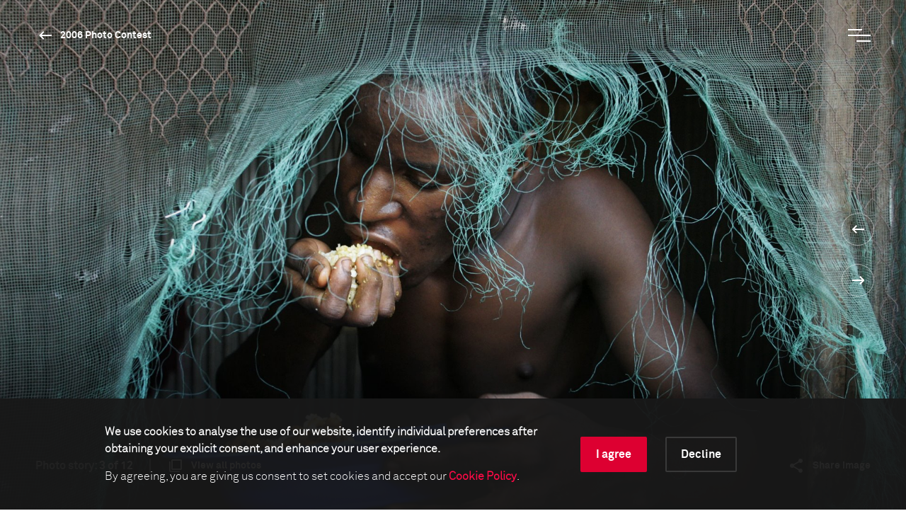

--- FILE ---
content_type: text/css
request_url: https://www.worldpressphoto.org/Frontend/styles/style.css?v=3
body_size: 38133
content:
.swiper-container{margin:0 auto;position:relative;overflow:hidden;list-style:none;padding:0;z-index:1}.swiper-container-no-flexbox .swiper-slide{float:left}.swiper-container-vertical>.swiper-wrapper{-webkit-box-orient:vertical;-webkit-box-direction:normal;-webkit-flex-direction:column;-ms-flex-direction:column;flex-direction:column}.swiper-wrapper{position:relative;width:100%;height:100%;z-index:1;display:-webkit-box;display:-webkit-flex;display:-ms-flexbox;display:flex;-webkit-transition-property:-webkit-transform;transition-property:-webkit-transform;-o-transition-property:transform;transition-property:transform;transition-property:transform,-webkit-transform;-webkit-box-sizing:content-box;box-sizing:content-box}.swiper-container-android .swiper-slide,.swiper-wrapper{-webkit-transform:translateZ(0);transform:translateZ(0)}.swiper-container-multirow>.swiper-wrapper{-webkit-flex-wrap:wrap;-ms-flex-wrap:wrap;flex-wrap:wrap}.swiper-container-free-mode>.swiper-wrapper{-webkit-transition-timing-function:ease-out;-o-transition-timing-function:ease-out;transition-timing-function:ease-out;margin:0 auto}.swiper-slide{-webkit-flex-shrink:0;-ms-flex-negative:0;flex-shrink:0;width:100%;height:100%;position:relative;-webkit-transition-property:-webkit-transform;transition-property:-webkit-transform;-o-transition-property:transform;transition-property:transform;transition-property:transform,-webkit-transform}.swiper-slide-invisible-blank{visibility:hidden}.swiper-container-autoheight,.swiper-container-autoheight .swiper-slide{height:auto}.swiper-container-autoheight .swiper-wrapper{-webkit-box-align:start;-webkit-align-items:flex-start;-ms-flex-align:start;align-items:flex-start;-webkit-transition-property:height,-webkit-transform;transition-property:height,-webkit-transform;-o-transition-property:transform,height;transition-property:transform,height;transition-property:transform,height,-webkit-transform}.swiper-container-3d{-webkit-perspective:1200px;perspective:1200px}.swiper-container-3d .swiper-cube-shadow,.swiper-container-3d .swiper-slide,.swiper-container-3d .swiper-slide-shadow-bottom,.swiper-container-3d .swiper-slide-shadow-left,.swiper-container-3d .swiper-slide-shadow-right,.swiper-container-3d .swiper-slide-shadow-top,.swiper-container-3d .swiper-wrapper{-webkit-transform-style:preserve-3d;transform-style:preserve-3d}.swiper-container-3d .swiper-slide-shadow-bottom,.swiper-container-3d .swiper-slide-shadow-left,.swiper-container-3d .swiper-slide-shadow-right,.swiper-container-3d .swiper-slide-shadow-top{position:absolute;left:0;top:0;width:100%;height:100%;pointer-events:none;z-index:10}.swiper-container-3d .swiper-slide-shadow-left{background-image:-webkit-gradient(linear,right top,left top,from(rgba(0,0,0,.5)),to(transparent));background-image:-webkit-linear-gradient(right,rgba(0,0,0,.5),transparent);background-image:-o-linear-gradient(right,rgba(0,0,0,.5),transparent);background-image:linear-gradient(270deg,rgba(0,0,0,.5),transparent)}.swiper-container-3d .swiper-slide-shadow-right{background-image:-webkit-gradient(linear,left top,right top,from(rgba(0,0,0,.5)),to(transparent));background-image:-webkit-linear-gradient(left,rgba(0,0,0,.5),transparent);background-image:-o-linear-gradient(left,rgba(0,0,0,.5),transparent);background-image:linear-gradient(90deg,rgba(0,0,0,.5),transparent)}.swiper-container-3d .swiper-slide-shadow-top{background-image:-webkit-gradient(linear,left bottom,left top,from(rgba(0,0,0,.5)),to(transparent));background-image:-webkit-linear-gradient(bottom,rgba(0,0,0,.5),transparent);background-image:-o-linear-gradient(bottom,rgba(0,0,0,.5),transparent);background-image:linear-gradient(0deg,rgba(0,0,0,.5),transparent)}.swiper-container-3d .swiper-slide-shadow-bottom{background-image:-webkit-gradient(linear,left top,left bottom,from(rgba(0,0,0,.5)),to(transparent));background-image:-webkit-linear-gradient(top,rgba(0,0,0,.5),transparent);background-image:-o-linear-gradient(top,rgba(0,0,0,.5),transparent);background-image:linear-gradient(180deg,rgba(0,0,0,.5),transparent)}.swiper-container-wp8-horizontal,.swiper-container-wp8-horizontal>.swiper-wrapper{-ms-touch-action:pan-y;touch-action:pan-y}.swiper-container-wp8-vertical,.swiper-container-wp8-vertical>.swiper-wrapper{-ms-touch-action:pan-x;touch-action:pan-x}.swiper-button-next,.swiper-button-prev{position:absolute;top:50%;width:27px;height:44px;margin-top:-22px;z-index:10;cursor:pointer;background-size:27px 44px;background-position:50%;background-repeat:no-repeat}.swiper-button-next.swiper-button-disabled,.swiper-button-prev.swiper-button-disabled{opacity:.35;cursor:auto;pointer-events:none}.swiper-button-prev,.swiper-container-rtl .swiper-button-next{background-image:url("data:image/svg+xml;charset=utf-8,%3Csvg xmlns='http://www.w3.org/2000/svg' viewBox='0 0 27 44'%3E%3Cpath d='M0 22L22 0l2.1 2.1L4.2 22l19.9 19.9L22 44 0 22z' fill='%23007aff'/%3E%3C/svg%3E");left:10px;right:auto}.swiper-button-next,.swiper-container-rtl .swiper-button-prev{background-image:url("data:image/svg+xml;charset=utf-8,%3Csvg xmlns='http://www.w3.org/2000/svg' viewBox='0 0 27 44'%3E%3Cpath d='M27 22L5 44l-2.1-2.1L22.8 22 2.9 2.1 5 0l22 22z' fill='%23007aff'/%3E%3C/svg%3E");right:10px;left:auto}.swiper-button-prev.swiper-button-white,.swiper-container-rtl .swiper-button-next.swiper-button-white{background-image:url("data:image/svg+xml;charset=utf-8,%3Csvg xmlns='http://www.w3.org/2000/svg' viewBox='0 0 27 44'%3E%3Cpath d='M0 22L22 0l2.1 2.1L4.2 22l19.9 19.9L22 44 0 22z' fill='%23fff'/%3E%3C/svg%3E")}.swiper-button-next.swiper-button-white,.swiper-container-rtl .swiper-button-prev.swiper-button-white{background-image:url("data:image/svg+xml;charset=utf-8,%3Csvg xmlns='http://www.w3.org/2000/svg' viewBox='0 0 27 44'%3E%3Cpath d='M27 22L5 44l-2.1-2.1L22.8 22 2.9 2.1 5 0l22 22z' fill='%23fff'/%3E%3C/svg%3E")}.swiper-button-prev.swiper-button-black,.swiper-container-rtl .swiper-button-next.swiper-button-black{background-image:url("data:image/svg+xml;charset=utf-8,%3Csvg xmlns='http://www.w3.org/2000/svg' viewBox='0 0 27 44'%3E%3Cpath d='M0 22L22 0l2.1 2.1L4.2 22l19.9 19.9L22 44 0 22z'/%3E%3C/svg%3E")}.swiper-button-next.swiper-button-black,.swiper-container-rtl .swiper-button-prev.swiper-button-black{background-image:url("data:image/svg+xml;charset=utf-8,%3Csvg xmlns='http://www.w3.org/2000/svg' viewBox='0 0 27 44'%3E%3Cpath d='M27 22L5 44l-2.1-2.1L22.8 22 2.9 2.1 5 0l22 22z'/%3E%3C/svg%3E")}.swiper-button-lock{display:none}.swiper-pagination{position:absolute;text-align:center;-webkit-transition:opacity .3s;-o-transition:.3s opacity;transition:opacity .3s;-webkit-transform:translateZ(0);transform:translateZ(0);z-index:10}.swiper-pagination.swiper-pagination-hidden{opacity:0}.swiper-container-horizontal>.swiper-pagination-bullets,.swiper-pagination-custom,.swiper-pagination-fraction{bottom:10px;left:0;width:100%}.swiper-pagination-bullets-dynamic{overflow:hidden;font-size:0}.swiper-pagination-bullets-dynamic .swiper-pagination-bullet{-webkit-transform:scale(.33);-ms-transform:scale(.33);transform:scale(.33);position:relative}.swiper-pagination-bullets-dynamic .swiper-pagination-bullet-active,.swiper-pagination-bullets-dynamic .swiper-pagination-bullet-active-main{-webkit-transform:scale(1);-ms-transform:scale(1);transform:scale(1)}.swiper-pagination-bullets-dynamic .swiper-pagination-bullet-active-prev{-webkit-transform:scale(.66);-ms-transform:scale(.66);transform:scale(.66)}.swiper-pagination-bullets-dynamic .swiper-pagination-bullet-active-prev-prev{-webkit-transform:scale(.33);-ms-transform:scale(.33);transform:scale(.33)}.swiper-pagination-bullets-dynamic .swiper-pagination-bullet-active-next{-webkit-transform:scale(.66);-ms-transform:scale(.66);transform:scale(.66)}.swiper-pagination-bullets-dynamic .swiper-pagination-bullet-active-next-next{-webkit-transform:scale(.33);-ms-transform:scale(.33);transform:scale(.33)}.swiper-pagination-bullet{width:8px;height:8px;display:inline-block;border-radius:100%;background:#000;opacity:.2}button.swiper-pagination-bullet{border:none;margin:0;padding:0;-webkit-box-shadow:none;box-shadow:none;-webkit-appearance:none;-moz-appearance:none;appearance:none}.swiper-pagination-clickable .swiper-pagination-bullet{cursor:pointer}.swiper-pagination-bullet-active{opacity:1;background:#007aff}.swiper-container-vertical>.swiper-pagination-bullets{right:10px;top:50%;-webkit-transform:translate3d(0,-50%,0);transform:translate3d(0,-50%,0)}.swiper-container-vertical>.swiper-pagination-bullets .swiper-pagination-bullet{margin:6px 0;display:block}.swiper-container-vertical>.swiper-pagination-bullets.swiper-pagination-bullets-dynamic{top:50%;-webkit-transform:translateY(-50%);-ms-transform:translateY(-50%);transform:translateY(-50%);width:8px}.swiper-container-vertical>.swiper-pagination-bullets.swiper-pagination-bullets-dynamic .swiper-pagination-bullet{display:inline-block;-webkit-transition:top .2s,-webkit-transform .2s;transition:top .2s,-webkit-transform .2s;-o-transition:.2s transform,.2s top;transition:transform .2s,top .2s;transition:transform .2s,top .2s,-webkit-transform .2s}.swiper-container-horizontal>.swiper-pagination-bullets .swiper-pagination-bullet{margin:0 4px}.swiper-container-horizontal>.swiper-pagination-bullets.swiper-pagination-bullets-dynamic{left:50%;-webkit-transform:translateX(-50%);-ms-transform:translateX(-50%);transform:translateX(-50%);white-space:nowrap}.swiper-container-horizontal>.swiper-pagination-bullets.swiper-pagination-bullets-dynamic .swiper-pagination-bullet{-webkit-transition:left .2s,-webkit-transform .2s;transition:left .2s,-webkit-transform .2s;-o-transition:.2s transform,.2s left;transition:transform .2s,left .2s;transition:transform .2s,left .2s,-webkit-transform .2s}.swiper-container-horizontal.swiper-container-rtl>.swiper-pagination-bullets-dynamic .swiper-pagination-bullet{-webkit-transition:right .2s,-webkit-transform .2s;transition:right .2s,-webkit-transform .2s;-o-transition:.2s transform,.2s right;transition:transform .2s,right .2s;transition:transform .2s,right .2s,-webkit-transform .2s}.swiper-pagination-progressbar{background:rgba(0,0,0,.25);position:absolute}.swiper-pagination-progressbar .swiper-pagination-progressbar-fill{background:#007aff;position:absolute;left:0;top:0;width:100%;height:100%;-webkit-transform:scale(0);-ms-transform:scale(0);transform:scale(0);-webkit-transform-origin:left top;-ms-transform-origin:left top;transform-origin:left top}.swiper-container-rtl .swiper-pagination-progressbar .swiper-pagination-progressbar-fill{-webkit-transform-origin:right top;-ms-transform-origin:right top;transform-origin:right top}.swiper-container-horizontal>.swiper-pagination-progressbar,.swiper-container-vertical>.swiper-pagination-progressbar.swiper-pagination-progressbar-opposite{width:100%;height:4px;left:0;top:0}.swiper-container-horizontal>.swiper-pagination-progressbar.swiper-pagination-progressbar-opposite,.swiper-container-vertical>.swiper-pagination-progressbar{width:4px;height:100%;left:0;top:0}.swiper-pagination-white .swiper-pagination-bullet-active{background:#fff}.swiper-pagination-progressbar.swiper-pagination-white{background:hsla(0,0%,100%,.25)}.swiper-pagination-progressbar.swiper-pagination-white .swiper-pagination-progressbar-fill{background:#fff}.swiper-pagination-black .swiper-pagination-bullet-active{background:#000}.swiper-pagination-progressbar.swiper-pagination-black{background:rgba(0,0,0,.25)}.swiper-pagination-progressbar.swiper-pagination-black .swiper-pagination-progressbar-fill{background:#000}.swiper-pagination-lock{display:none}.swiper-scrollbar{border-radius:10px;position:relative;-ms-touch-action:none;background:rgba(0,0,0,.1)}.swiper-container-horizontal>.swiper-scrollbar{position:absolute;left:1%;bottom:3px;z-index:50;height:5px;width:98%}.swiper-container-vertical>.swiper-scrollbar{position:absolute;right:3px;top:1%;z-index:50;width:5px;height:98%}.swiper-scrollbar-drag{height:100%;width:100%;position:relative;background:rgba(0,0,0,.5);border-radius:10px;left:0;top:0}.swiper-scrollbar-cursor-drag{cursor:move}.swiper-scrollbar-lock{display:none}.swiper-zoom-container{width:100%;height:100%;display:-webkit-box;display:-webkit-flex;display:-ms-flexbox;display:flex;-webkit-box-pack:center;-webkit-justify-content:center;-ms-flex-pack:center;justify-content:center;-webkit-box-align:center;-webkit-align-items:center;-ms-flex-align:center;align-items:center;text-align:center}.swiper-zoom-container>canvas,.swiper-zoom-container>img,.swiper-zoom-container>svg{max-width:100%;max-height:100%;-o-object-fit:contain;object-fit:contain}.swiper-slide-zoomed{cursor:move}.swiper-lazy-preloader{width:42px;height:42px;position:absolute;left:50%;top:50%;margin-left:-21px;margin-top:-21px;z-index:10;-webkit-transform-origin:50%;-ms-transform-origin:50%;transform-origin:50%;-webkit-animation:swiper-preloader-spin 1s steps(12) infinite;animation:swiper-preloader-spin 1s steps(12) infinite}.swiper-lazy-preloader:after{display:block;content:"";width:100%;height:100%;background-image:url("data:image/svg+xml;charset=utf-8,%3Csvg viewBox='0 0 120 120' xmlns='http://www.w3.org/2000/svg' xmlns:xlink='http://www.w3.org/1999/xlink'%3E%3Cdefs%3E%3Cpath id='a' stroke='%236c6c6c' stroke-width='11' stroke-linecap='round' d='M60 7v20'/%3E%3C/defs%3E%3Cuse xlink:href='%23a' opacity='.27'/%3E%3Cuse xlink:href='%23a' opacity='.27' transform='rotate(30 60 60)'/%3E%3Cuse xlink:href='%23a' opacity='.27' transform='rotate(60 60 60)'/%3E%3Cuse xlink:href='%23a' opacity='.27' transform='rotate(90 60 60)'/%3E%3Cuse xlink:href='%23a' opacity='.27' transform='rotate(120 60 60)'/%3E%3Cuse xlink:href='%23a' opacity='.27' transform='rotate(150 60 60)'/%3E%3Cuse xlink:href='%23a' opacity='.37' transform='rotate(180 60 60)'/%3E%3Cuse xlink:href='%23a' opacity='.46' transform='rotate(210 60 60)'/%3E%3Cuse xlink:href='%23a' opacity='.56' transform='rotate(240 60 60)'/%3E%3Cuse xlink:href='%23a' opacity='.66' transform='rotate(270 60 60)'/%3E%3Cuse xlink:href='%23a' opacity='.75' transform='rotate(300 60 60)'/%3E%3Cuse xlink:href='%23a' opacity='.85' transform='rotate(330 60 60)'/%3E%3C/svg%3E");background-position:50%;background-size:100%;background-repeat:no-repeat}.swiper-lazy-preloader-white:after{background-image:url("data:image/svg+xml;charset=utf-8,%3Csvg viewBox='0 0 120 120' xmlns='http://www.w3.org/2000/svg' xmlns:xlink='http://www.w3.org/1999/xlink'%3E%3Cdefs%3E%3Cpath id='a' stroke='%23fff' stroke-width='11' stroke-linecap='round' d='M60 7v20'/%3E%3C/defs%3E%3Cuse xlink:href='%23a' opacity='.27'/%3E%3Cuse xlink:href='%23a' opacity='.27' transform='rotate(30 60 60)'/%3E%3Cuse xlink:href='%23a' opacity='.27' transform='rotate(60 60 60)'/%3E%3Cuse xlink:href='%23a' opacity='.27' transform='rotate(90 60 60)'/%3E%3Cuse xlink:href='%23a' opacity='.27' transform='rotate(120 60 60)'/%3E%3Cuse xlink:href='%23a' opacity='.27' transform='rotate(150 60 60)'/%3E%3Cuse xlink:href='%23a' opacity='.37' transform='rotate(180 60 60)'/%3E%3Cuse xlink:href='%23a' opacity='.46' transform='rotate(210 60 60)'/%3E%3Cuse xlink:href='%23a' opacity='.56' transform='rotate(240 60 60)'/%3E%3Cuse xlink:href='%23a' opacity='.66' transform='rotate(270 60 60)'/%3E%3Cuse xlink:href='%23a' opacity='.75' transform='rotate(300 60 60)'/%3E%3Cuse xlink:href='%23a' opacity='.85' transform='rotate(330 60 60)'/%3E%3C/svg%3E")}@-webkit-keyframes swiper-preloader-spin{to{-webkit-transform:rotate(1turn);transform:rotate(1turn)}}@keyframes swiper-preloader-spin{to{-webkit-transform:rotate(1turn);transform:rotate(1turn)}}.swiper-container .swiper-notification{position:absolute;left:0;top:0;pointer-events:none;opacity:0;z-index:-1000}.swiper-container-fade.swiper-container-free-mode .swiper-slide{-webkit-transition-timing-function:ease-out;-o-transition-timing-function:ease-out;transition-timing-function:ease-out}.swiper-container-fade .swiper-slide{pointer-events:none;-webkit-transition-property:opacity;-o-transition-property:opacity;transition-property:opacity}.swiper-container-fade .swiper-slide .swiper-slide{pointer-events:none}.swiper-container-fade .swiper-slide-active,.swiper-container-fade .swiper-slide-active .swiper-slide-active{pointer-events:auto}.swiper-container-cube{overflow:visible}.swiper-container-cube .swiper-slide{pointer-events:none;-webkit-backface-visibility:hidden;backface-visibility:hidden;z-index:1;visibility:hidden;-webkit-transform-origin:0 0;-ms-transform-origin:0 0;transform-origin:0 0;width:100%;height:100%}.swiper-container-cube .swiper-slide .swiper-slide{pointer-events:none}.swiper-container-cube.swiper-container-rtl .swiper-slide{-webkit-transform-origin:100% 0;-ms-transform-origin:100% 0;transform-origin:100% 0}.swiper-container-cube .swiper-slide-active,.swiper-container-cube .swiper-slide-active .swiper-slide-active{pointer-events:auto}.swiper-container-cube .swiper-slide-active,.swiper-container-cube .swiper-slide-next,.swiper-container-cube .swiper-slide-next+.swiper-slide,.swiper-container-cube .swiper-slide-prev{pointer-events:auto;visibility:visible}.swiper-container-cube .swiper-slide-shadow-bottom,.swiper-container-cube .swiper-slide-shadow-left,.swiper-container-cube .swiper-slide-shadow-right,.swiper-container-cube .swiper-slide-shadow-top{z-index:0;-webkit-backface-visibility:hidden;backface-visibility:hidden}.swiper-container-cube .swiper-cube-shadow{position:absolute;left:0;bottom:0;width:100%;height:100%;background:#000;opacity:.6;-webkit-filter:blur(50px);filter:blur(50px);z-index:0}.swiper-container-flip{overflow:visible}.swiper-container-flip .swiper-slide{pointer-events:none;-webkit-backface-visibility:hidden;backface-visibility:hidden;z-index:1}.swiper-container-flip .swiper-slide .swiper-slide{pointer-events:none}.swiper-container-flip .swiper-slide-active,.swiper-container-flip .swiper-slide-active .swiper-slide-active{pointer-events:auto}.swiper-container-flip .swiper-slide-shadow-bottom,.swiper-container-flip .swiper-slide-shadow-left,.swiper-container-flip .swiper-slide-shadow-right,.swiper-container-flip .swiper-slide-shadow-top{z-index:0;-webkit-backface-visibility:hidden;backface-visibility:hidden}.swiper-container-coverflow .swiper-wrapper{-ms-perspective:1200px}
/*!
 * Bootstrap v4.1.3 (https://getbootstrap.com/)
 * Copyright 2011-2018 The Bootstrap Authors
 * Copyright 2011-2018 Twitter, Inc.
 * Licensed under MIT (https://github.com/twbs/bootstrap/blob/master/LICENSE)
 */:root{--blue:#007bff;--indigo:#6610f2;--purple:#6f42c1;--pink:#e83e8c;--red:#dc3545;--orange:#fd7e14;--yellow:#ffc107;--green:#28a745;--teal:#20c997;--cyan:#17a2b8;--white:#fff;--gray:#6c757d;--gray-dark:#343a40;--primary:#007bff;--secondary:#6c757d;--success:#28a745;--info:#17a2b8;--warning:#ffc107;--danger:#dc3545;--light:#f8f9fa;--dark:#343a40;--breakpoint-xs:0;--breakpoint-sm:768px;--breakpoint-md:901px;--breakpoint-lg:1025px;--breakpoint-xl:1280px;--font-family-sans-serif:-apple-system,BlinkMacSystemFont,"Segoe UI",Roboto,"Helvetica Neue",Arial,sans-serif,"Apple Color Emoji","Segoe UI Emoji","Segoe UI Symbol","Noto Color Emoji";--font-family-monospace:SFMono-Regular,Menlo,Monaco,Consolas,"Liberation Mono","Courier New",monospace}*,:after,:before{box-sizing:border-box}html{font-family:sans-serif;line-height:1.15;-webkit-text-size-adjust:100%;-ms-text-size-adjust:100%;-ms-overflow-style:scrollbar;-webkit-tap-highlight-color:rgba(0,0,0,0)}@-ms-viewport{width:device-width}article,aside,figcaption,figure,footer,header,hgroup,main,nav,section{display:block}body{margin:0;font-family:-apple-system,BlinkMacSystemFont,Segoe UI,Roboto,Helvetica Neue,Arial,sans-serif;font-size:1rem;font-weight:400;line-height:1.5;color:#212529;text-align:left;background-color:#fff}[tabindex="-1"]:focus{outline:0!important}hr{box-sizing:content-box;height:0;overflow:visible}h1,h2,h3,h4,h5,h6{margin-top:0;margin-bottom:.5rem}p{margin-top:0;margin-bottom:1rem}abbr[data-original-title],abbr[title]{text-decoration:underline;text-decoration:underline dotted;cursor:help;border-bottom:0}address{font-style:normal;line-height:inherit}address,dl,ol,ul{margin-bottom:1rem}dl,ol,ul{margin-top:0}ol ol,ol ul,ul ol,ul ul{margin-bottom:0}dt{font-weight:700}dd{margin-bottom:.5rem;margin-left:0}blockquote{margin:0 0 1rem}dfn{font-style:italic}b,strong{font-weight:bolder}small{font-size:80%}sub,sup{position:relative;font-size:75%;line-height:0;vertical-align:baseline}sub{bottom:-.25em}sup{top:-.5em}a{color:#007bff;text-decoration:none;background-color:transparent;-webkit-text-decoration-skip:objects}a:hover{color:#0056b3;text-decoration:underline}a:not([href]):not([tabindex]),a:not([href]):not([tabindex]):focus,a:not([href]):not([tabindex]):hover{color:inherit;text-decoration:none}a:not([href]):not([tabindex]):focus{outline:0}code,kbd,pre,samp{font-family:SFMono-Regular,Menlo,Monaco,Consolas,Liberation Mono,Courier New,monospace;font-size:1em}pre{margin-top:0;margin-bottom:1rem;overflow:auto;-ms-overflow-style:scrollbar}figure{margin:0 0 1rem}img{border-style:none}img,svg{vertical-align:middle}svg{overflow:hidden}table{border-collapse:collapse}caption{padding-top:.75rem;padding-bottom:.75rem;color:#6c757d;text-align:left;caption-side:bottom}th{text-align:inherit}label{display:inline-block;margin-bottom:.5rem}button{border-radius:0}button:focus{outline:1px dotted;outline:5px auto -webkit-focus-ring-color}button,input,optgroup,select,textarea{margin:0;font-family:inherit;font-size:inherit;line-height:inherit}button,input{overflow:visible}button,select{text-transform:none}[type=reset],[type=submit],button,html [type=button]{-webkit-appearance:button}[type=button]::-moz-focus-inner,[type=reset]::-moz-focus-inner,[type=submit]::-moz-focus-inner,button::-moz-focus-inner{padding:0;border-style:none}input[type=checkbox],input[type=radio]{box-sizing:border-box;padding:0}input[type=date],input[type=datetime-local],input[type=month],input[type=time]{-webkit-appearance:listbox}textarea{overflow:auto;resize:vertical}fieldset{min-width:0;padding:0;margin:0;border:0}legend{display:block;width:100%;max-width:100%;padding:0;margin-bottom:.5rem;font-size:1.5rem;line-height:inherit;color:inherit;white-space:normal}progress{vertical-align:baseline}[type=number]::-webkit-inner-spin-button,[type=number]::-webkit-outer-spin-button{height:auto}[type=search]{outline-offset:-2px;-webkit-appearance:none}[type=search]::-webkit-search-cancel-button,[type=search]::-webkit-search-decoration{-webkit-appearance:none}::-webkit-file-upload-button{font:inherit;-webkit-appearance:button}output{display:inline-block}summary{display:list-item;cursor:pointer}template{display:none}[hidden]{display:none!important}.h1,.h2,.h3,.h4,.h5,.h6,h1,h2,h3,h4,h5,h6{margin-bottom:.5rem;font-family:inherit;font-weight:500;line-height:1.2;color:inherit}.h1,h1{font-size:2.5rem}.h2,h2{font-size:2rem}.h3,h3{font-size:1.75rem}.h4,h4{font-size:1.5rem}.h5,h5{font-size:1.25rem}.h6,h6{font-size:1rem}.lead{font-size:1.25rem;font-weight:300}.display-1{font-size:6rem}.display-1,.display-2{font-weight:300;line-height:1.2}.display-2{font-size:5.5rem}.display-3{font-size:4.5rem}.display-3,.display-4{font-weight:300;line-height:1.2}.display-4{font-size:3.5rem}hr{margin-top:1rem;margin-bottom:1rem;border:0;border-top:1px solid rgba(0,0,0,.1)}.small,small{font-size:80%;font-weight:400}.mark,mark{padding:.2em;background-color:#fcf8e3}.list-inline,.list-unstyled{padding-left:0;list-style:none}.list-inline-item{display:inline-block}.list-inline-item:not(:last-child){margin-right:.5rem}.initialism{font-size:90%;text-transform:uppercase}.blockquote{margin-bottom:1rem;font-size:1.25rem}.blockquote-footer{display:block;font-size:80%;color:#6c757d}.blockquote-footer:before{content:"\2014   \A0"}.img-fluid,.img-thumbnail{max-width:100%;height:auto}.img-thumbnail{padding:.25rem;background-color:#fff;border:1px solid #dee2e6;border-radius:.25rem}.figure{display:inline-block}.figure-img{margin-bottom:.5rem;line-height:1}.figure-caption{font-size:90%;color:#6c757d}code{font-size:87.5%;color:#e83e8c;word-break:break-word}a>code{color:inherit}kbd{padding:.2rem .4rem;font-size:87.5%;color:#fff;background-color:#212529;border-radius:.2rem}kbd kbd{padding:0;font-size:100%;font-weight:700}pre{display:block;font-size:87.5%;color:#212529}pre code{font-size:inherit;color:inherit;word-break:normal}.pre-scrollable{max-height:340px;overflow-y:scroll}.container{width:100%;padding-right:0;padding-left:0;margin-right:auto;margin-left:auto}@media (min-width:768px){.container{max-width:100%}}@media (min-width:901px){.container{max-width:100%}}@media (min-width:1025px){.container{max-width:100%}}@media (min-width:1280px){.container{max-width:1920px}}.container-fluid{width:100%;padding-right:0;padding-left:0;margin-right:auto;margin-left:auto}.row{display:flex;flex-wrap:wrap}.no-gutters,.row{margin-right:0;margin-left:0}.no-gutters>.col,.no-gutters>[class*=col-]{padding-right:0;padding-left:0}.col,.col-1,.col-2,.col-3,.col-4,.col-5,.col-6,.col-7,.col-8,.col-9,.col-10,.col-11,.col-12,.col-auto,.col-lg,.col-lg-1,.col-lg-2,.col-lg-3,.col-lg-4,.col-lg-5,.col-lg-6,.col-lg-7,.col-lg-8,.col-lg-9,.col-lg-10,.col-lg-11,.col-lg-12,.col-lg-auto,.col-md,.col-md-1,.col-md-2,.col-md-3,.col-md-4,.col-md-5,.col-md-6,.col-md-7,.col-md-8,.col-md-9,.col-md-10,.col-md-11,.col-md-12,.col-md-auto,.col-sm,.col-sm-1,.col-sm-2,.col-sm-3,.col-sm-4,.col-sm-5,.col-sm-6,.col-sm-7,.col-sm-8,.col-sm-9,.col-sm-10,.col-sm-11,.col-sm-12,.col-sm-auto,.col-xl,.col-xl-1,.col-xl-2,.col-xl-3,.col-xl-4,.col-xl-5,.col-xl-6,.col-xl-7,.col-xl-8,.col-xl-9,.col-xl-10,.col-xl-11,.col-xl-12,.col-xl-auto{position:relative;width:100%;min-height:1px;padding-right:0;padding-left:0}.col{flex-basis:0;flex-grow:1;max-width:100%}.col-auto{flex:0 0 auto;width:auto;max-width:none}.col-1{flex:0 0 8.33333%;max-width:8.33333%}.col-2{flex:0 0 16.66667%;max-width:16.66667%}.col-3{flex:0 0 25%;max-width:25%}.col-4{flex:0 0 33.33333%;max-width:33.33333%}.col-5{flex:0 0 41.66667%;max-width:41.66667%}.col-6{flex:0 0 50%;max-width:50%}.col-7{flex:0 0 58.33333%;max-width:58.33333%}.col-8{flex:0 0 66.66667%;max-width:66.66667%}.col-9{flex:0 0 75%;max-width:75%}.col-10{flex:0 0 83.33333%;max-width:83.33333%}.col-11{flex:0 0 91.66667%;max-width:91.66667%}.col-12{flex:0 0 100%;max-width:100%}.order-first{order:-1}.order-last{order:13}.order-0{order:0}.order-1{order:1}.order-2{order:2}.order-3{order:3}.order-4{order:4}.order-5{order:5}.order-6{order:6}.order-7{order:7}.order-8{order:8}.order-9{order:9}.order-10{order:10}.order-11{order:11}.order-12{order:12}.offset-1{margin-left:8.33333%}.offset-2{margin-left:16.66667%}.offset-3{margin-left:25%}.offset-4{margin-left:33.33333%}.offset-5{margin-left:41.66667%}.offset-6{margin-left:50%}.offset-7{margin-left:58.33333%}.offset-8{margin-left:66.66667%}.offset-9{margin-left:75%}.offset-10{margin-left:83.33333%}.offset-11{margin-left:91.66667%}@media (min-width:768px){.col-sm{flex-basis:0;flex-grow:1;max-width:100%}.col-sm-auto{flex:0 0 auto;width:auto;max-width:none}.col-sm-1{flex:0 0 8.33333%;max-width:8.33333%}.col-sm-2{flex:0 0 16.66667%;max-width:16.66667%}.col-sm-3{flex:0 0 25%;max-width:25%}.col-sm-4{flex:0 0 33.33333%;max-width:33.33333%}.col-sm-5{flex:0 0 41.66667%;max-width:41.66667%}.col-sm-6{flex:0 0 50%;max-width:50%}.col-sm-7{flex:0 0 58.33333%;max-width:58.33333%}.col-sm-8{flex:0 0 66.66667%;max-width:66.66667%}.col-sm-9{flex:0 0 75%;max-width:75%}.col-sm-10{flex:0 0 83.33333%;max-width:83.33333%}.col-sm-11{flex:0 0 91.66667%;max-width:91.66667%}.col-sm-12{flex:0 0 100%;max-width:100%}.order-sm-first{order:-1}.order-sm-last{order:13}.order-sm-0{order:0}.order-sm-1{order:1}.order-sm-2{order:2}.order-sm-3{order:3}.order-sm-4{order:4}.order-sm-5{order:5}.order-sm-6{order:6}.order-sm-7{order:7}.order-sm-8{order:8}.order-sm-9{order:9}.order-sm-10{order:10}.order-sm-11{order:11}.order-sm-12{order:12}.offset-sm-0{margin-left:0}.offset-sm-1{margin-left:8.33333%}.offset-sm-2{margin-left:16.66667%}.offset-sm-3{margin-left:25%}.offset-sm-4{margin-left:33.33333%}.offset-sm-5{margin-left:41.66667%}.offset-sm-6{margin-left:50%}.offset-sm-7{margin-left:58.33333%}.offset-sm-8{margin-left:66.66667%}.offset-sm-9{margin-left:75%}.offset-sm-10{margin-left:83.33333%}.offset-sm-11{margin-left:91.66667%}}@media (min-width:901px){.col-md{flex-basis:0;flex-grow:1;max-width:100%}.col-md-auto{flex:0 0 auto;width:auto;max-width:none}.col-md-1{flex:0 0 8.33333%;max-width:8.33333%}.col-md-2{flex:0 0 16.66667%;max-width:16.66667%}.col-md-3{flex:0 0 25%;max-width:25%}.col-md-4{flex:0 0 33.33333%;max-width:33.33333%}.col-md-5{flex:0 0 41.66667%;max-width:41.66667%}.col-md-6{flex:0 0 50%;max-width:50%}.col-md-7{flex:0 0 58.33333%;max-width:58.33333%}.col-md-8{flex:0 0 66.66667%;max-width:66.66667%}.col-md-9{flex:0 0 75%;max-width:75%}.col-md-10{flex:0 0 83.33333%;max-width:83.33333%}.col-md-11{flex:0 0 91.66667%;max-width:91.66667%}.col-md-12{flex:0 0 100%;max-width:100%}.order-md-first{order:-1}.order-md-last{order:13}.order-md-0{order:0}.order-md-1{order:1}.order-md-2{order:2}.order-md-3{order:3}.order-md-4{order:4}.order-md-5{order:5}.order-md-6{order:6}.order-md-7{order:7}.order-md-8{order:8}.order-md-9{order:9}.order-md-10{order:10}.order-md-11{order:11}.order-md-12{order:12}.offset-md-0{margin-left:0}.offset-md-1{margin-left:8.33333%}.offset-md-2{margin-left:16.66667%}.offset-md-3{margin-left:25%}.offset-md-4{margin-left:33.33333%}.offset-md-5{margin-left:41.66667%}.offset-md-6{margin-left:50%}.offset-md-7{margin-left:58.33333%}.offset-md-8{margin-left:66.66667%}.offset-md-9{margin-left:75%}.offset-md-10{margin-left:83.33333%}.offset-md-11{margin-left:91.66667%}}@media (min-width:1025px){.col-lg{flex-basis:0;flex-grow:1;max-width:100%}.col-lg-auto{flex:0 0 auto;width:auto;max-width:none}.col-lg-1{flex:0 0 8.33333%;max-width:8.33333%}.col-lg-2{flex:0 0 16.66667%;max-width:16.66667%}.col-lg-3{flex:0 0 25%;max-width:25%}.col-lg-4{flex:0 0 33.33333%;max-width:33.33333%}.col-lg-5{flex:0 0 41.66667%;max-width:41.66667%}.col-lg-6{flex:0 0 50%;max-width:50%}.col-lg-7{flex:0 0 58.33333%;max-width:58.33333%}.col-lg-8{flex:0 0 66.66667%;max-width:66.66667%}.col-lg-9{flex:0 0 75%;max-width:75%}.col-lg-10{flex:0 0 83.33333%;max-width:83.33333%}.col-lg-11{flex:0 0 91.66667%;max-width:91.66667%}.col-lg-12{flex:0 0 100%;max-width:100%}.order-lg-first{order:-1}.order-lg-last{order:13}.order-lg-0{order:0}.order-lg-1{order:1}.order-lg-2{order:2}.order-lg-3{order:3}.order-lg-4{order:4}.order-lg-5{order:5}.order-lg-6{order:6}.order-lg-7{order:7}.order-lg-8{order:8}.order-lg-9{order:9}.order-lg-10{order:10}.order-lg-11{order:11}.order-lg-12{order:12}.offset-lg-0{margin-left:0}.offset-lg-1{margin-left:8.33333%}.offset-lg-2{margin-left:16.66667%}.offset-lg-3{margin-left:25%}.offset-lg-4{margin-left:33.33333%}.offset-lg-5{margin-left:41.66667%}.offset-lg-6{margin-left:50%}.offset-lg-7{margin-left:58.33333%}.offset-lg-8{margin-left:66.66667%}.offset-lg-9{margin-left:75%}.offset-lg-10{margin-left:83.33333%}.offset-lg-11{margin-left:91.66667%}}@media (min-width:1280px){.col-xl{flex-basis:0;flex-grow:1;max-width:100%}.col-xl-auto{flex:0 0 auto;width:auto;max-width:none}.col-xl-1{flex:0 0 8.33333%;max-width:8.33333%}.col-xl-2{flex:0 0 16.66667%;max-width:16.66667%}.col-xl-3{flex:0 0 25%;max-width:25%}.col-xl-4{flex:0 0 33.33333%;max-width:33.33333%}.col-xl-5{flex:0 0 41.66667%;max-width:41.66667%}.col-xl-6{flex:0 0 50%;max-width:50%}.col-xl-7{flex:0 0 58.33333%;max-width:58.33333%}.col-xl-8{flex:0 0 66.66667%;max-width:66.66667%}.col-xl-9{flex:0 0 75%;max-width:75%}.col-xl-10{flex:0 0 83.33333%;max-width:83.33333%}.col-xl-11{flex:0 0 91.66667%;max-width:91.66667%}.col-xl-12{flex:0 0 100%;max-width:100%}.order-xl-first{order:-1}.order-xl-last{order:13}.order-xl-0{order:0}.order-xl-1{order:1}.order-xl-2{order:2}.order-xl-3{order:3}.order-xl-4{order:4}.order-xl-5{order:5}.order-xl-6{order:6}.order-xl-7{order:7}.order-xl-8{order:8}.order-xl-9{order:9}.order-xl-10{order:10}.order-xl-11{order:11}.order-xl-12{order:12}.offset-xl-0{margin-left:0}.offset-xl-1{margin-left:8.33333%}.offset-xl-2{margin-left:16.66667%}.offset-xl-3{margin-left:25%}.offset-xl-4{margin-left:33.33333%}.offset-xl-5{margin-left:41.66667%}.offset-xl-6{margin-left:50%}.offset-xl-7{margin-left:58.33333%}.offset-xl-8{margin-left:66.66667%}.offset-xl-9{margin-left:75%}.offset-xl-10{margin-left:83.33333%}.offset-xl-11{margin-left:91.66667%}}.table{width:100%;margin-bottom:1rem;background-color:transparent}.table td,.table th{padding:.75rem;vertical-align:top;border-top:1px solid #dee2e6}.table thead th{vertical-align:bottom;border-bottom:2px solid #dee2e6}.table tbody+tbody{border-top:2px solid #dee2e6}.table .table{background-color:#fff}.table-sm td,.table-sm th{padding:.3rem}.table-bordered,.table-bordered td,.table-bordered th{border:1px solid #dee2e6}.table-bordered thead td,.table-bordered thead th{border-bottom-width:2px}.table-borderless tbody+tbody,.table-borderless td,.table-borderless th,.table-borderless thead th{border:0}.table-striped tbody tr:nth-of-type(odd){background-color:rgba(0,0,0,.05)}.table-hover tbody tr:hover{background-color:rgba(0,0,0,.075)}.table-primary,.table-primary>td,.table-primary>th{background-color:#b8daff}.table-hover .table-primary:hover,.table-hover .table-primary:hover>td,.table-hover .table-primary:hover>th{background-color:#9fcdff}.table-secondary,.table-secondary>td,.table-secondary>th{background-color:#d6d8db}.table-hover .table-secondary:hover,.table-hover .table-secondary:hover>td,.table-hover .table-secondary:hover>th{background-color:#c8cbcf}.table-success,.table-success>td,.table-success>th{background-color:#c3e6cb}.table-hover .table-success:hover,.table-hover .table-success:hover>td,.table-hover .table-success:hover>th{background-color:#b1dfbb}.table-info,.table-info>td,.table-info>th{background-color:#bee5eb}.table-hover .table-info:hover,.table-hover .table-info:hover>td,.table-hover .table-info:hover>th{background-color:#abdde5}.table-warning,.table-warning>td,.table-warning>th{background-color:#ffeeba}.table-hover .table-warning:hover,.table-hover .table-warning:hover>td,.table-hover .table-warning:hover>th{background-color:#ffe8a1}.table-danger,.table-danger>td,.table-danger>th{background-color:#f5c6cb}.table-hover .table-danger:hover,.table-hover .table-danger:hover>td,.table-hover .table-danger:hover>th{background-color:#f1b0b7}.table-light,.table-light>td,.table-light>th{background-color:#fdfdfe}.table-hover .table-light:hover,.table-hover .table-light:hover>td,.table-hover .table-light:hover>th{background-color:#ececf6}.table-dark,.table-dark>td,.table-dark>th{background-color:#c6c8ca}.table-hover .table-dark:hover,.table-hover .table-dark:hover>td,.table-hover .table-dark:hover>th{background-color:#b9bbbe}.table-active,.table-active>td,.table-active>th,.table-hover .table-active:hover,.table-hover .table-active:hover>td,.table-hover .table-active:hover>th{background-color:rgba(0,0,0,.075)}.table .thead-dark th{color:#fff;background-color:#212529;border-color:#32383e}.table .thead-light th{color:#495057;background-color:#e9ecef;border-color:#dee2e6}.table-dark{color:#fff;background-color:#212529}.table-dark td,.table-dark th,.table-dark thead th{border-color:#32383e}.table-dark.table-bordered{border:0}.table-dark.table-striped tbody tr:nth-of-type(odd){background-color:hsla(0,0%,100%,.05)}.table-dark.table-hover tbody tr:hover{background-color:hsla(0,0%,100%,.075)}@media (max-width:767.98px){.table-responsive-sm{display:block;width:100%;overflow-x:auto;-webkit-overflow-scrolling:touch;-ms-overflow-style:-ms-autohiding-scrollbar}.table-responsive-sm>.table-bordered{border:0}}@media (max-width:900.98px){.table-responsive-md{display:block;width:100%;overflow-x:auto;-webkit-overflow-scrolling:touch;-ms-overflow-style:-ms-autohiding-scrollbar}.table-responsive-md>.table-bordered{border:0}}@media (max-width:1024.98px){.table-responsive-lg{display:block;width:100%;overflow-x:auto;-webkit-overflow-scrolling:touch;-ms-overflow-style:-ms-autohiding-scrollbar}.table-responsive-lg>.table-bordered{border:0}}@media (max-width:1279.98px){.table-responsive-xl{display:block;width:100%;overflow-x:auto;-webkit-overflow-scrolling:touch;-ms-overflow-style:-ms-autohiding-scrollbar}.table-responsive-xl>.table-bordered{border:0}}.table-responsive{display:block;width:100%;overflow-x:auto;-webkit-overflow-scrolling:touch;-ms-overflow-style:-ms-autohiding-scrollbar}.table-responsive>.table-bordered{border:0}.form-control{display:block;width:100%;height:calc(2.25rem + 2px);padding:.375rem .75rem;font-size:1rem;line-height:1.5;color:#495057;background-color:#fff;background-clip:padding-box;border:1px solid #ced4da;border-radius:.25rem;transition:border-color .15s ease-in-out,box-shadow .15s ease-in-out}@media screen and (prefers-reduced-motion:reduce){.form-control{transition:none}}.form-control::-ms-expand{background-color:transparent;border:0}.form-control:focus{color:#495057;background-color:#fff;border-color:#80bdff;outline:0;box-shadow:0 0 0 .2rem rgba(0,123,255,.25)}.form-control::placeholder{color:#6c757d;opacity:1}.form-control:disabled,.form-control[readonly]{background-color:#e9ecef;opacity:1}select.form-control:focus::-ms-value{color:#495057;background-color:#fff}.form-control-file,.form-control-range{display:block;width:100%}.col-form-label{padding-top:calc(.375rem + 1px);padding-bottom:calc(.375rem + 1px);margin-bottom:0;font-size:inherit;line-height:1.5}.col-form-label-lg{padding-top:calc(.5rem + 1px);padding-bottom:calc(.5rem + 1px);font-size:1.25rem;line-height:1.5}.col-form-label-sm{padding-top:calc(.25rem + 1px);padding-bottom:calc(.25rem + 1px);font-size:.875rem;line-height:1.5}.form-control-plaintext{display:block;width:100%;padding-top:.375rem;padding-bottom:.375rem;margin-bottom:0;line-height:1.5;color:#212529;background-color:transparent;border:solid transparent;border-width:1px 0}.form-control-plaintext.form-control-lg,.form-control-plaintext.form-control-sm{padding-right:0;padding-left:0}.form-control-sm{height:calc(1.8125rem + 2px);padding:.25rem .5rem;font-size:.875rem;line-height:1.5;border-radius:.2rem}.form-control-lg{height:calc(2.875rem + 2px);padding:.5rem 1rem;font-size:1.25rem;line-height:1.5;border-radius:.3rem}select.form-control[multiple],select.form-control[size],textarea.form-control{height:auto}.form-group{margin-bottom:1rem}.form-text{display:block;margin-top:.25rem}.form-row{display:flex;flex-wrap:wrap;margin-right:-5px;margin-left:-5px}.form-row>.col,.form-row>[class*=col-]{padding-right:5px;padding-left:5px}.form-check{position:relative;display:block;padding-left:1.25rem}.form-check-input{position:absolute;margin-top:.3rem;margin-left:-1.25rem}.form-check-input:disabled~.form-check-label{color:#6c757d}.form-check-label{margin-bottom:0}.form-check-inline{display:inline-flex;align-items:center;padding-left:0;margin-right:.75rem}.form-check-inline .form-check-input{position:static;margin-top:0;margin-right:.3125rem;margin-left:0}.valid-feedback{display:none;width:100%;margin-top:.25rem;font-size:80%;color:#28a745}.valid-tooltip{position:absolute;top:100%;z-index:5;display:none;max-width:100%;padding:.25rem .5rem;margin-top:.1rem;font-size:.875rem;line-height:1.5;color:#fff;background-color:rgba(40,167,69,.9);border-radius:.25rem}.custom-select.is-valid,.form-control.is-valid,.was-validated .custom-select:valid,.was-validated .form-control:valid{border-color:#28a745}.custom-select.is-valid:focus,.form-control.is-valid:focus,.was-validated .custom-select:valid:focus,.was-validated .form-control:valid:focus{border-color:#28a745;box-shadow:0 0 0 .2rem rgba(40,167,69,.25)}.custom-select.is-valid~.valid-feedback,.custom-select.is-valid~.valid-tooltip,.form-control-file.is-valid~.valid-feedback,.form-control-file.is-valid~.valid-tooltip,.form-control.is-valid~.valid-feedback,.form-control.is-valid~.valid-tooltip,.was-validated .custom-select:valid~.valid-feedback,.was-validated .custom-select:valid~.valid-tooltip,.was-validated .form-control-file:valid~.valid-feedback,.was-validated .form-control-file:valid~.valid-tooltip,.was-validated .form-control:valid~.valid-feedback,.was-validated .form-control:valid~.valid-tooltip{display:block}.form-check-input.is-valid~.form-check-label,.was-validated .form-check-input:valid~.form-check-label{color:#28a745}.form-check-input.is-valid~.valid-feedback,.form-check-input.is-valid~.valid-tooltip,.was-validated .form-check-input:valid~.valid-feedback,.was-validated .form-check-input:valid~.valid-tooltip{display:block}.custom-control-input.is-valid~.custom-control-label,.was-validated .custom-control-input:valid~.custom-control-label{color:#28a745}.custom-control-input.is-valid~.custom-control-label:before,.was-validated .custom-control-input:valid~.custom-control-label:before{background-color:#71dd8a}.custom-control-input.is-valid~.valid-feedback,.custom-control-input.is-valid~.valid-tooltip,.was-validated .custom-control-input:valid~.valid-feedback,.was-validated .custom-control-input:valid~.valid-tooltip{display:block}.custom-control-input.is-valid:checked~.custom-control-label:before,.was-validated .custom-control-input:valid:checked~.custom-control-label:before{background-color:#34ce57}.custom-control-input.is-valid:focus~.custom-control-label:before,.was-validated .custom-control-input:valid:focus~.custom-control-label:before{box-shadow:0 0 0 1px #fff,0 0 0 .2rem rgba(40,167,69,.25)}.custom-file-input.is-valid~.custom-file-label,.was-validated .custom-file-input:valid~.custom-file-label{border-color:#28a745}.custom-file-input.is-valid~.custom-file-label:after,.was-validated .custom-file-input:valid~.custom-file-label:after{border-color:inherit}.custom-file-input.is-valid~.valid-feedback,.custom-file-input.is-valid~.valid-tooltip,.was-validated .custom-file-input:valid~.valid-feedback,.was-validated .custom-file-input:valid~.valid-tooltip{display:block}.custom-file-input.is-valid:focus~.custom-file-label,.was-validated .custom-file-input:valid:focus~.custom-file-label{box-shadow:0 0 0 .2rem rgba(40,167,69,.25)}.invalid-feedback{display:none;width:100%;margin-top:.25rem;font-size:80%;color:#dc3545}.invalid-tooltip{position:absolute;top:100%;z-index:5;display:none;max-width:100%;padding:.25rem .5rem;margin-top:.1rem;font-size:.875rem;line-height:1.5;color:#fff;background-color:rgba(220,53,69,.9);border-radius:.25rem}.custom-select.is-invalid,.form-control.is-invalid,.was-validated .custom-select:invalid,.was-validated .form-control:invalid{border-color:#dc3545}.custom-select.is-invalid:focus,.form-control.is-invalid:focus,.was-validated .custom-select:invalid:focus,.was-validated .form-control:invalid:focus{border-color:#dc3545;box-shadow:0 0 0 .2rem rgba(220,53,69,.25)}.custom-select.is-invalid~.invalid-feedback,.custom-select.is-invalid~.invalid-tooltip,.form-control-file.is-invalid~.invalid-feedback,.form-control-file.is-invalid~.invalid-tooltip,.form-control.is-invalid~.invalid-feedback,.form-control.is-invalid~.invalid-tooltip,.was-validated .custom-select:invalid~.invalid-feedback,.was-validated .custom-select:invalid~.invalid-tooltip,.was-validated .form-control-file:invalid~.invalid-feedback,.was-validated .form-control-file:invalid~.invalid-tooltip,.was-validated .form-control:invalid~.invalid-feedback,.was-validated .form-control:invalid~.invalid-tooltip{display:block}.form-check-input.is-invalid~.form-check-label,.was-validated .form-check-input:invalid~.form-check-label{color:#dc3545}.form-check-input.is-invalid~.invalid-feedback,.form-check-input.is-invalid~.invalid-tooltip,.was-validated .form-check-input:invalid~.invalid-feedback,.was-validated .form-check-input:invalid~.invalid-tooltip{display:block}.custom-control-input.is-invalid~.custom-control-label,.was-validated .custom-control-input:invalid~.custom-control-label{color:#dc3545}.custom-control-input.is-invalid~.custom-control-label:before,.was-validated .custom-control-input:invalid~.custom-control-label:before{background-color:#efa2a9}.custom-control-input.is-invalid~.invalid-feedback,.custom-control-input.is-invalid~.invalid-tooltip,.was-validated .custom-control-input:invalid~.invalid-feedback,.was-validated .custom-control-input:invalid~.invalid-tooltip{display:block}.custom-control-input.is-invalid:checked~.custom-control-label:before,.was-validated .custom-control-input:invalid:checked~.custom-control-label:before{background-color:#e4606d}.custom-control-input.is-invalid:focus~.custom-control-label:before,.was-validated .custom-control-input:invalid:focus~.custom-control-label:before{box-shadow:0 0 0 1px #fff,0 0 0 .2rem rgba(220,53,69,.25)}.custom-file-input.is-invalid~.custom-file-label,.was-validated .custom-file-input:invalid~.custom-file-label{border-color:#dc3545}.custom-file-input.is-invalid~.custom-file-label:after,.was-validated .custom-file-input:invalid~.custom-file-label:after{border-color:inherit}.custom-file-input.is-invalid~.invalid-feedback,.custom-file-input.is-invalid~.invalid-tooltip,.was-validated .custom-file-input:invalid~.invalid-feedback,.was-validated .custom-file-input:invalid~.invalid-tooltip{display:block}.custom-file-input.is-invalid:focus~.custom-file-label,.was-validated .custom-file-input:invalid:focus~.custom-file-label{box-shadow:0 0 0 .2rem rgba(220,53,69,.25)}.form-inline{display:flex;flex-flow:row wrap;align-items:center}.form-inline .form-check{width:100%}@media (min-width:768px){.form-inline label{justify-content:center}.form-inline .form-group,.form-inline label{display:flex;align-items:center;margin-bottom:0}.form-inline .form-group{flex:0 0 auto;flex-flow:row wrap}.form-inline .form-control{display:inline-block;width:auto;vertical-align:middle}.form-inline .form-control-plaintext{display:inline-block}.form-inline .custom-select,.form-inline .input-group{width:auto}.form-inline .form-check{display:flex;align-items:center;justify-content:center;width:auto;padding-left:0}.form-inline .form-check-input{position:relative;margin-top:0;margin-right:.25rem;margin-left:0}.form-inline .custom-control{align-items:center;justify-content:center}.form-inline .custom-control-label{margin-bottom:0}}.btn{display:inline-block;font-weight:400;text-align:center;white-space:nowrap;vertical-align:middle;user-select:none;border:1px solid transparent;padding:.375rem .75rem;font-size:1rem;line-height:1.5;border-radius:.25rem;transition:color .15s ease-in-out,background-color .15s ease-in-out,border-color .15s ease-in-out,box-shadow .15s ease-in-out}@media screen and (prefers-reduced-motion:reduce){.btn{transition:none}}.btn:focus,.btn:hover{text-decoration:none}.btn.focus,.btn:focus{outline:0;box-shadow:0 0 0 .2rem rgba(0,123,255,.25)}.btn.disabled,.btn:disabled{opacity:.65}.btn:not(:disabled):not(.disabled){cursor:pointer}a.btn.disabled,fieldset:disabled a.btn{pointer-events:none}.btn-primary{color:#fff;background-color:#007bff;border-color:#007bff}.btn-primary:hover{color:#fff;background-color:#0069d9;border-color:#0062cc}.btn-primary.focus,.btn-primary:focus{box-shadow:0 0 0 .2rem rgba(0,123,255,.5)}.btn-primary.disabled,.btn-primary:disabled{color:#fff;background-color:#007bff;border-color:#007bff}.btn-primary:not(:disabled):not(.disabled).active,.btn-primary:not(:disabled):not(.disabled):active,.show>.btn-primary.dropdown-toggle{color:#fff;background-color:#0062cc;border-color:#005cbf}.btn-primary:not(:disabled):not(.disabled).active:focus,.btn-primary:not(:disabled):not(.disabled):active:focus,.show>.btn-primary.dropdown-toggle:focus{box-shadow:0 0 0 .2rem rgba(0,123,255,.5)}.btn-secondary{color:#fff;background-color:#6c757d;border-color:#6c757d}.btn-secondary:hover{color:#fff;background-color:#5a6268;border-color:#545b62}.btn-secondary.focus,.btn-secondary:focus{box-shadow:0 0 0 .2rem hsla(208,7%,46%,.5)}.btn-secondary.disabled,.btn-secondary:disabled{color:#fff;background-color:#6c757d;border-color:#6c757d}.btn-secondary:not(:disabled):not(.disabled).active,.btn-secondary:not(:disabled):not(.disabled):active,.show>.btn-secondary.dropdown-toggle{color:#fff;background-color:#545b62;border-color:#4e555b}.btn-secondary:not(:disabled):not(.disabled).active:focus,.btn-secondary:not(:disabled):not(.disabled):active:focus,.show>.btn-secondary.dropdown-toggle:focus{box-shadow:0 0 0 .2rem hsla(208,7%,46%,.5)}.btn-success{color:#fff;background-color:#28a745;border-color:#28a745}.btn-success:hover{color:#fff;background-color:#218838;border-color:#1e7e34}.btn-success.focus,.btn-success:focus{box-shadow:0 0 0 .2rem rgba(40,167,69,.5)}.btn-success.disabled,.btn-success:disabled{color:#fff;background-color:#28a745;border-color:#28a745}.btn-success:not(:disabled):not(.disabled).active,.btn-success:not(:disabled):not(.disabled):active,.show>.btn-success.dropdown-toggle{color:#fff;background-color:#1e7e34;border-color:#1c7430}.btn-success:not(:disabled):not(.disabled).active:focus,.btn-success:not(:disabled):not(.disabled):active:focus,.show>.btn-success.dropdown-toggle:focus{box-shadow:0 0 0 .2rem rgba(40,167,69,.5)}.btn-info{color:#fff;background-color:#17a2b8;border-color:#17a2b8}.btn-info:hover{color:#fff;background-color:#138496;border-color:#117a8b}.btn-info.focus,.btn-info:focus{box-shadow:0 0 0 .2rem rgba(23,162,184,.5)}.btn-info.disabled,.btn-info:disabled{color:#fff;background-color:#17a2b8;border-color:#17a2b8}.btn-info:not(:disabled):not(.disabled).active,.btn-info:not(:disabled):not(.disabled):active,.show>.btn-info.dropdown-toggle{color:#fff;background-color:#117a8b;border-color:#10707f}.btn-info:not(:disabled):not(.disabled).active:focus,.btn-info:not(:disabled):not(.disabled):active:focus,.show>.btn-info.dropdown-toggle:focus{box-shadow:0 0 0 .2rem rgba(23,162,184,.5)}.btn-warning{color:#212529;background-color:#ffc107;border-color:#ffc107}.btn-warning:hover{color:#212529;background-color:#e0a800;border-color:#d39e00}.btn-warning.focus,.btn-warning:focus{box-shadow:0 0 0 .2rem rgba(255,193,7,.5)}.btn-warning.disabled,.btn-warning:disabled{color:#212529;background-color:#ffc107;border-color:#ffc107}.btn-warning:not(:disabled):not(.disabled).active,.btn-warning:not(:disabled):not(.disabled):active,.show>.btn-warning.dropdown-toggle{color:#212529;background-color:#d39e00;border-color:#c69500}.btn-warning:not(:disabled):not(.disabled).active:focus,.btn-warning:not(:disabled):not(.disabled):active:focus,.show>.btn-warning.dropdown-toggle:focus{box-shadow:0 0 0 .2rem rgba(255,193,7,.5)}.btn-danger{color:#fff;background-color:#dc3545;border-color:#dc3545}.btn-danger:hover{color:#fff;background-color:#c82333;border-color:#bd2130}.btn-danger.focus,.btn-danger:focus{box-shadow:0 0 0 .2rem rgba(220,53,69,.5)}.btn-danger.disabled,.btn-danger:disabled{color:#fff;background-color:#dc3545;border-color:#dc3545}.btn-danger:not(:disabled):not(.disabled).active,.btn-danger:not(:disabled):not(.disabled):active,.show>.btn-danger.dropdown-toggle{color:#fff;background-color:#bd2130;border-color:#b21f2d}.btn-danger:not(:disabled):not(.disabled).active:focus,.btn-danger:not(:disabled):not(.disabled):active:focus,.show>.btn-danger.dropdown-toggle:focus{box-shadow:0 0 0 .2rem rgba(220,53,69,.5)}.btn-light{color:#212529;background-color:#f8f9fa;border-color:#f8f9fa}.btn-light:hover{color:#212529;background-color:#e2e6ea;border-color:#dae0e5}.btn-light.focus,.btn-light:focus{box-shadow:0 0 0 .2rem rgba(248,249,250,.5)}.btn-light.disabled,.btn-light:disabled{color:#212529;background-color:#f8f9fa;border-color:#f8f9fa}.btn-light:not(:disabled):not(.disabled).active,.btn-light:not(:disabled):not(.disabled):active,.show>.btn-light.dropdown-toggle{color:#212529;background-color:#dae0e5;border-color:#d3d9df}.btn-light:not(:disabled):not(.disabled).active:focus,.btn-light:not(:disabled):not(.disabled):active:focus,.show>.btn-light.dropdown-toggle:focus{box-shadow:0 0 0 .2rem rgba(248,249,250,.5)}.btn-dark{color:#fff;background-color:#343a40;border-color:#343a40}.btn-dark:hover{color:#fff;background-color:#23272b;border-color:#1d2124}.btn-dark.focus,.btn-dark:focus{box-shadow:0 0 0 .2rem rgba(52,58,64,.5)}.btn-dark.disabled,.btn-dark:disabled{color:#fff;background-color:#343a40;border-color:#343a40}.btn-dark:not(:disabled):not(.disabled).active,.btn-dark:not(:disabled):not(.disabled):active,.show>.btn-dark.dropdown-toggle{color:#fff;background-color:#1d2124;border-color:#171a1d}.btn-dark:not(:disabled):not(.disabled).active:focus,.btn-dark:not(:disabled):not(.disabled):active:focus,.show>.btn-dark.dropdown-toggle:focus{box-shadow:0 0 0 .2rem rgba(52,58,64,.5)}.btn-outline-primary{color:#007bff;background-color:transparent;background-image:none;border-color:#007bff}.btn-outline-primary:hover{color:#fff;background-color:#007bff;border-color:#007bff}.btn-outline-primary.focus,.btn-outline-primary:focus{box-shadow:0 0 0 .2rem rgba(0,123,255,.5)}.btn-outline-primary.disabled,.btn-outline-primary:disabled{color:#007bff;background-color:transparent}.btn-outline-primary:not(:disabled):not(.disabled).active,.btn-outline-primary:not(:disabled):not(.disabled):active,.show>.btn-outline-primary.dropdown-toggle{color:#fff;background-color:#007bff;border-color:#007bff}.btn-outline-primary:not(:disabled):not(.disabled).active:focus,.btn-outline-primary:not(:disabled):not(.disabled):active:focus,.show>.btn-outline-primary.dropdown-toggle:focus{box-shadow:0 0 0 .2rem rgba(0,123,255,.5)}.btn-outline-secondary{color:#6c757d;background-color:transparent;background-image:none;border-color:#6c757d}.btn-outline-secondary:hover{color:#fff;background-color:#6c757d;border-color:#6c757d}.btn-outline-secondary.focus,.btn-outline-secondary:focus{box-shadow:0 0 0 .2rem hsla(208,7%,46%,.5)}.btn-outline-secondary.disabled,.btn-outline-secondary:disabled{color:#6c757d;background-color:transparent}.btn-outline-secondary:not(:disabled):not(.disabled).active,.btn-outline-secondary:not(:disabled):not(.disabled):active,.show>.btn-outline-secondary.dropdown-toggle{color:#fff;background-color:#6c757d;border-color:#6c757d}.btn-outline-secondary:not(:disabled):not(.disabled).active:focus,.btn-outline-secondary:not(:disabled):not(.disabled):active:focus,.show>.btn-outline-secondary.dropdown-toggle:focus{box-shadow:0 0 0 .2rem hsla(208,7%,46%,.5)}.btn-outline-success{color:#28a745;background-color:transparent;background-image:none;border-color:#28a745}.btn-outline-success:hover{color:#fff;background-color:#28a745;border-color:#28a745}.btn-outline-success.focus,.btn-outline-success:focus{box-shadow:0 0 0 .2rem rgba(40,167,69,.5)}.btn-outline-success.disabled,.btn-outline-success:disabled{color:#28a745;background-color:transparent}.btn-outline-success:not(:disabled):not(.disabled).active,.btn-outline-success:not(:disabled):not(.disabled):active,.show>.btn-outline-success.dropdown-toggle{color:#fff;background-color:#28a745;border-color:#28a745}.btn-outline-success:not(:disabled):not(.disabled).active:focus,.btn-outline-success:not(:disabled):not(.disabled):active:focus,.show>.btn-outline-success.dropdown-toggle:focus{box-shadow:0 0 0 .2rem rgba(40,167,69,.5)}.btn-outline-info{color:#17a2b8;background-color:transparent;background-image:none;border-color:#17a2b8}.btn-outline-info:hover{color:#fff;background-color:#17a2b8;border-color:#17a2b8}.btn-outline-info.focus,.btn-outline-info:focus{box-shadow:0 0 0 .2rem rgba(23,162,184,.5)}.btn-outline-info.disabled,.btn-outline-info:disabled{color:#17a2b8;background-color:transparent}.btn-outline-info:not(:disabled):not(.disabled).active,.btn-outline-info:not(:disabled):not(.disabled):active,.show>.btn-outline-info.dropdown-toggle{color:#fff;background-color:#17a2b8;border-color:#17a2b8}.btn-outline-info:not(:disabled):not(.disabled).active:focus,.btn-outline-info:not(:disabled):not(.disabled):active:focus,.show>.btn-outline-info.dropdown-toggle:focus{box-shadow:0 0 0 .2rem rgba(23,162,184,.5)}.btn-outline-warning{color:#ffc107;background-color:transparent;background-image:none;border-color:#ffc107}.btn-outline-warning:hover{color:#212529;background-color:#ffc107;border-color:#ffc107}.btn-outline-warning.focus,.btn-outline-warning:focus{box-shadow:0 0 0 .2rem rgba(255,193,7,.5)}.btn-outline-warning.disabled,.btn-outline-warning:disabled{color:#ffc107;background-color:transparent}.btn-outline-warning:not(:disabled):not(.disabled).active,.btn-outline-warning:not(:disabled):not(.disabled):active,.show>.btn-outline-warning.dropdown-toggle{color:#212529;background-color:#ffc107;border-color:#ffc107}.btn-outline-warning:not(:disabled):not(.disabled).active:focus,.btn-outline-warning:not(:disabled):not(.disabled):active:focus,.show>.btn-outline-warning.dropdown-toggle:focus{box-shadow:0 0 0 .2rem rgba(255,193,7,.5)}.btn-outline-danger{color:#dc3545;background-color:transparent;background-image:none;border-color:#dc3545}.btn-outline-danger:hover{color:#fff;background-color:#dc3545;border-color:#dc3545}.btn-outline-danger.focus,.btn-outline-danger:focus{box-shadow:0 0 0 .2rem rgba(220,53,69,.5)}.btn-outline-danger.disabled,.btn-outline-danger:disabled{color:#dc3545;background-color:transparent}.btn-outline-danger:not(:disabled):not(.disabled).active,.btn-outline-danger:not(:disabled):not(.disabled):active,.show>.btn-outline-danger.dropdown-toggle{color:#fff;background-color:#dc3545;border-color:#dc3545}.btn-outline-danger:not(:disabled):not(.disabled).active:focus,.btn-outline-danger:not(:disabled):not(.disabled):active:focus,.show>.btn-outline-danger.dropdown-toggle:focus{box-shadow:0 0 0 .2rem rgba(220,53,69,.5)}.btn-outline-light{color:#f8f9fa;background-color:transparent;background-image:none;border-color:#f8f9fa}.btn-outline-light:hover{color:#212529;background-color:#f8f9fa;border-color:#f8f9fa}.btn-outline-light.focus,.btn-outline-light:focus{box-shadow:0 0 0 .2rem rgba(248,249,250,.5)}.btn-outline-light.disabled,.btn-outline-light:disabled{color:#f8f9fa;background-color:transparent}.btn-outline-light:not(:disabled):not(.disabled).active,.btn-outline-light:not(:disabled):not(.disabled):active,.show>.btn-outline-light.dropdown-toggle{color:#212529;background-color:#f8f9fa;border-color:#f8f9fa}.btn-outline-light:not(:disabled):not(.disabled).active:focus,.btn-outline-light:not(:disabled):not(.disabled):active:focus,.show>.btn-outline-light.dropdown-toggle:focus{box-shadow:0 0 0 .2rem rgba(248,249,250,.5)}.btn-outline-dark{color:#343a40;background-color:transparent;background-image:none;border-color:#343a40}.btn-outline-dark:hover{color:#fff;background-color:#343a40;border-color:#343a40}.btn-outline-dark.focus,.btn-outline-dark:focus{box-shadow:0 0 0 .2rem rgba(52,58,64,.5)}.btn-outline-dark.disabled,.btn-outline-dark:disabled{color:#343a40;background-color:transparent}.btn-outline-dark:not(:disabled):not(.disabled).active,.btn-outline-dark:not(:disabled):not(.disabled):active,.show>.btn-outline-dark.dropdown-toggle{color:#fff;background-color:#343a40;border-color:#343a40}.btn-outline-dark:not(:disabled):not(.disabled).active:focus,.btn-outline-dark:not(:disabled):not(.disabled):active:focus,.show>.btn-outline-dark.dropdown-toggle:focus{box-shadow:0 0 0 .2rem rgba(52,58,64,.5)}.btn-link{font-weight:400;color:#007bff;background-color:transparent}.btn-link:hover{color:#0056b3;background-color:transparent}.btn-link.focus,.btn-link:focus,.btn-link:hover{text-decoration:underline;border-color:transparent}.btn-link.focus,.btn-link:focus{box-shadow:none}.btn-link.disabled,.btn-link:disabled{color:#6c757d;pointer-events:none}.btn-group-lg>.btn,.btn-lg{padding:.5rem 1rem;font-size:1.25rem;line-height:1.5;border-radius:.3rem}.btn-group-sm>.btn,.btn-sm{padding:.25rem .5rem;font-size:.875rem;line-height:1.5;border-radius:.2rem}.btn-block{display:block;width:100%}.btn-block+.btn-block{margin-top:.5rem}input[type=button].btn-block,input[type=reset].btn-block,input[type=submit].btn-block{width:100%}.fade{transition:opacity .15s linear}@media screen and (prefers-reduced-motion:reduce){.fade{transition:none}}.fade:not(.show){opacity:0}.collapse:not(.show){display:none}.collapsing{position:relative;height:0;overflow:hidden;transition:height .35s ease}@media screen and (prefers-reduced-motion:reduce){.collapsing{transition:none}}.dropdown,.dropleft,.dropright,.dropup{position:relative}.dropdown-toggle:after{display:inline-block;width:0;height:0;margin-left:.255em;vertical-align:.255em;content:"";border-top:.3em solid;border-right:.3em solid transparent;border-bottom:0;border-left:.3em solid transparent}.dropdown-toggle:empty:after{margin-left:0}.dropdown-menu{position:absolute;top:100%;left:0;z-index:1000;display:none;float:left;min-width:10rem;padding:.5rem 0;margin:.125rem 0 0;font-size:1rem;color:#212529;text-align:left;list-style:none;background-color:#fff;background-clip:padding-box;border:1px solid rgba(0,0,0,.15);border-radius:.25rem}.dropdown-menu-right{right:0;left:auto}.dropup .dropdown-menu{top:auto;bottom:100%;margin-top:0;margin-bottom:.125rem}.dropup .dropdown-toggle:after{display:inline-block;width:0;height:0;margin-left:.255em;vertical-align:.255em;content:"";border-top:0;border-right:.3em solid transparent;border-bottom:.3em solid;border-left:.3em solid transparent}.dropup .dropdown-toggle:empty:after{margin-left:0}.dropright .dropdown-menu{top:0;right:auto;left:100%;margin-top:0;margin-left:.125rem}.dropright .dropdown-toggle:after{display:inline-block;width:0;height:0;margin-left:.255em;vertical-align:.255em;content:"";border-top:.3em solid transparent;border-right:0;border-bottom:.3em solid transparent;border-left:.3em solid}.dropright .dropdown-toggle:empty:after{margin-left:0}.dropright .dropdown-toggle:after{vertical-align:0}.dropleft .dropdown-menu{top:0;right:100%;left:auto;margin-top:0;margin-right:.125rem}.dropleft .dropdown-toggle:after{display:inline-block;width:0;height:0;margin-left:.255em;vertical-align:.255em;content:"";display:none}.dropleft .dropdown-toggle:before{display:inline-block;width:0;height:0;margin-right:.255em;vertical-align:.255em;content:"";border-top:.3em solid transparent;border-right:.3em solid;border-bottom:.3em solid transparent}.dropleft .dropdown-toggle:empty:after{margin-left:0}.dropleft .dropdown-toggle:before{vertical-align:0}.dropdown-menu[x-placement^=bottom],.dropdown-menu[x-placement^=left],.dropdown-menu[x-placement^=right],.dropdown-menu[x-placement^=top]{right:auto;bottom:auto}.dropdown-divider{height:0;margin:.5rem 0;overflow:hidden;border-top:1px solid #e9ecef}.dropdown-item{display:block;width:100%;padding:.25rem 1.5rem;clear:both;font-weight:400;color:#212529;text-align:inherit;white-space:nowrap;background-color:transparent;border:0}.dropdown-item:focus,.dropdown-item:hover{color:#16181b;text-decoration:none;background-color:#f8f9fa}.dropdown-item.active,.dropdown-item:active{color:#fff;text-decoration:none;background-color:#007bff}.dropdown-item.disabled,.dropdown-item:disabled{color:#6c757d;background-color:transparent}.dropdown-menu.show{display:block}.dropdown-header{display:block;padding:.5rem 1.5rem;margin-bottom:0;font-size:.875rem;color:#6c757d;white-space:nowrap}.dropdown-item-text{display:block;padding:.25rem 1.5rem;color:#212529}.btn-group,.btn-group-vertical{position:relative;display:inline-flex;vertical-align:middle}.btn-group-vertical>.btn,.btn-group>.btn{position:relative;flex:0 1 auto}.btn-group-vertical>.btn.active,.btn-group-vertical>.btn:active,.btn-group-vertical>.btn:focus,.btn-group-vertical>.btn:hover,.btn-group>.btn.active,.btn-group>.btn:active,.btn-group>.btn:focus,.btn-group>.btn:hover{z-index:1}.btn-group-vertical .btn+.btn,.btn-group-vertical .btn+.btn-group,.btn-group-vertical .btn-group+.btn,.btn-group-vertical .btn-group+.btn-group,.btn-group .btn+.btn,.btn-group .btn+.btn-group,.btn-group .btn-group+.btn,.btn-group .btn-group+.btn-group{margin-left:-1px}.btn-toolbar{display:flex;flex-wrap:wrap;justify-content:flex-start}.btn-toolbar .input-group{width:auto}.btn-group>.btn:first-child{margin-left:0}.btn-group>.btn-group:not(:last-child)>.btn,.btn-group>.btn:not(:last-child):not(.dropdown-toggle){border-top-right-radius:0;border-bottom-right-radius:0}.btn-group>.btn-group:not(:first-child)>.btn,.btn-group>.btn:not(:first-child){border-top-left-radius:0;border-bottom-left-radius:0}.dropdown-toggle-split{padding-right:.5625rem;padding-left:.5625rem}.dropdown-toggle-split:after,.dropright .dropdown-toggle-split:after,.dropup .dropdown-toggle-split:after{margin-left:0}.dropleft .dropdown-toggle-split:before{margin-right:0}.btn-group-sm>.btn+.dropdown-toggle-split,.btn-sm+.dropdown-toggle-split{padding-right:.375rem;padding-left:.375rem}.btn-group-lg>.btn+.dropdown-toggle-split,.btn-lg+.dropdown-toggle-split{padding-right:.75rem;padding-left:.75rem}.btn-group-vertical{flex-direction:column;align-items:flex-start;justify-content:center}.btn-group-vertical .btn,.btn-group-vertical .btn-group{width:100%}.btn-group-vertical>.btn+.btn,.btn-group-vertical>.btn+.btn-group,.btn-group-vertical>.btn-group+.btn,.btn-group-vertical>.btn-group+.btn-group{margin-top:-1px;margin-left:0}.btn-group-vertical>.btn-group:not(:last-child)>.btn,.btn-group-vertical>.btn:not(:last-child):not(.dropdown-toggle){border-bottom-right-radius:0;border-bottom-left-radius:0}.btn-group-vertical>.btn-group:not(:first-child)>.btn,.btn-group-vertical>.btn:not(:first-child){border-top-left-radius:0;border-top-right-radius:0}.btn-group-toggle>.btn,.btn-group-toggle>.btn-group>.btn{margin-bottom:0}.btn-group-toggle>.btn-group>.btn input[type=checkbox],.btn-group-toggle>.btn-group>.btn input[type=radio],.btn-group-toggle>.btn input[type=checkbox],.btn-group-toggle>.btn input[type=radio]{position:absolute;clip:rect(0,0,0,0);pointer-events:none}.input-group{position:relative;display:flex;flex-wrap:wrap;align-items:stretch;width:100%}.input-group>.custom-file,.input-group>.custom-select,.input-group>.form-control{position:relative;flex:1 1 auto;width:1%;margin-bottom:0}.input-group>.custom-file+.custom-file,.input-group>.custom-file+.custom-select,.input-group>.custom-file+.form-control,.input-group>.custom-select+.custom-file,.input-group>.custom-select+.custom-select,.input-group>.custom-select+.form-control,.input-group>.form-control+.custom-file,.input-group>.form-control+.custom-select,.input-group>.form-control+.form-control{margin-left:-1px}.input-group>.custom-file .custom-file-input:focus~.custom-file-label,.input-group>.custom-select:focus,.input-group>.form-control:focus{z-index:3}.input-group>.custom-file .custom-file-input:focus{z-index:4}.input-group>.custom-select:not(:last-child),.input-group>.form-control:not(:last-child){border-top-right-radius:0;border-bottom-right-radius:0}.input-group>.custom-select:not(:first-child),.input-group>.form-control:not(:first-child){border-top-left-radius:0;border-bottom-left-radius:0}.input-group>.custom-file{display:flex;align-items:center}.input-group>.custom-file:not(:last-child) .custom-file-label,.input-group>.custom-file:not(:last-child) .custom-file-label:after{border-top-right-radius:0;border-bottom-right-radius:0}.input-group>.custom-file:not(:first-child) .custom-file-label{border-top-left-radius:0;border-bottom-left-radius:0}.input-group-append,.input-group-prepend{display:flex}.input-group-append .btn,.input-group-prepend .btn{position:relative;z-index:2}.input-group-append .btn+.btn,.input-group-append .btn+.input-group-text,.input-group-append .input-group-text+.btn,.input-group-append .input-group-text+.input-group-text,.input-group-prepend .btn+.btn,.input-group-prepend .btn+.input-group-text,.input-group-prepend .input-group-text+.btn,.input-group-prepend .input-group-text+.input-group-text{margin-left:-1px}.input-group-prepend{margin-right:-1px}.input-group-append{margin-left:-1px}.input-group-text{display:flex;align-items:center;padding:.375rem .75rem;margin-bottom:0;font-size:1rem;font-weight:400;line-height:1.5;color:#495057;text-align:center;white-space:nowrap;background-color:#e9ecef;border:1px solid #ced4da;border-radius:.25rem}.input-group-text input[type=checkbox],.input-group-text input[type=radio]{margin-top:0}.input-group-lg>.form-control,.input-group-lg>.input-group-append>.btn,.input-group-lg>.input-group-append>.input-group-text,.input-group-lg>.input-group-prepend>.btn,.input-group-lg>.input-group-prepend>.input-group-text{height:calc(2.875rem + 2px);padding:.5rem 1rem;font-size:1.25rem;line-height:1.5;border-radius:.3rem}.input-group-sm>.form-control,.input-group-sm>.input-group-append>.btn,.input-group-sm>.input-group-append>.input-group-text,.input-group-sm>.input-group-prepend>.btn,.input-group-sm>.input-group-prepend>.input-group-text{height:calc(1.8125rem + 2px);padding:.25rem .5rem;font-size:.875rem;line-height:1.5;border-radius:.2rem}.input-group>.input-group-append:last-child>.btn:not(:last-child):not(.dropdown-toggle),.input-group>.input-group-append:last-child>.input-group-text:not(:last-child),.input-group>.input-group-append:not(:last-child)>.btn,.input-group>.input-group-append:not(:last-child)>.input-group-text,.input-group>.input-group-prepend>.btn,.input-group>.input-group-prepend>.input-group-text{border-top-right-radius:0;border-bottom-right-radius:0}.input-group>.input-group-append>.btn,.input-group>.input-group-append>.input-group-text,.input-group>.input-group-prepend:first-child>.btn:not(:first-child),.input-group>.input-group-prepend:first-child>.input-group-text:not(:first-child),.input-group>.input-group-prepend:not(:first-child)>.btn,.input-group>.input-group-prepend:not(:first-child)>.input-group-text{border-top-left-radius:0;border-bottom-left-radius:0}.custom-control{position:relative;display:block;min-height:1.5rem;padding-left:1.5rem}.custom-control-inline{display:inline-flex;margin-right:1rem}.custom-control-input{position:absolute;z-index:-1;opacity:0}.custom-control-input:checked~.custom-control-label:before{color:#fff;background-color:#007bff}.custom-control-input:focus~.custom-control-label:before{box-shadow:0 0 0 1px #fff,0 0 0 .2rem rgba(0,123,255,.25)}.custom-control-input:active~.custom-control-label:before{color:#fff;background-color:#b3d7ff}.custom-control-input:disabled~.custom-control-label{color:#6c757d}.custom-control-input:disabled~.custom-control-label:before{background-color:#e9ecef}.custom-control-label{position:relative;margin-bottom:0}.custom-control-label:before{pointer-events:none;user-select:none;background-color:#dee2e6}.custom-control-label:after,.custom-control-label:before{position:absolute;top:.25rem;left:-1.5rem;display:block;width:1rem;height:1rem;content:""}.custom-control-label:after{background-repeat:no-repeat;background-position:50%;background-size:50% 50%}.custom-checkbox .custom-control-label:before{border-radius:.25rem}.custom-checkbox .custom-control-input:checked~.custom-control-label:before{background-color:#007bff}.custom-checkbox .custom-control-input:checked~.custom-control-label:after{background-image:url("data:image/svg+xml;charset=utf8,%3Csvg xmlns='http://www.w3.org/2000/svg' viewBox='0 0 8 8'%3E%3Cpath fill='%23fff' d='M6.564.75l-3.59 3.612-1.538-1.55L0 4.26 2.974 7.25 8 2.193z'/%3E%3C/svg%3E")}.custom-checkbox .custom-control-input:indeterminate~.custom-control-label:before{background-color:#007bff}.custom-checkbox .custom-control-input:indeterminate~.custom-control-label:after{background-image:url("data:image/svg+xml;charset=utf8,%3Csvg xmlns='http://www.w3.org/2000/svg' viewBox='0 0 4 4'%3E%3Cpath stroke='%23fff' d='M0 2h4'/%3E%3C/svg%3E")}.custom-checkbox .custom-control-input:disabled:checked~.custom-control-label:before{background-color:rgba(0,123,255,.5)}.custom-checkbox .custom-control-input:disabled:indeterminate~.custom-control-label:before{background-color:rgba(0,123,255,.5)}.custom-radio .custom-control-label:before{border-radius:50%}.custom-radio .custom-control-input:checked~.custom-control-label:before{background-color:#007bff}.custom-radio .custom-control-input:checked~.custom-control-label:after{background-image:url("data:image/svg+xml;charset=utf8,%3Csvg xmlns='http://www.w3.org/2000/svg' viewBox='-4 -4 8 8'%3E%3Ccircle r='3' fill='%23fff'/%3E%3C/svg%3E")}.custom-radio .custom-control-input:disabled:checked~.custom-control-label:before{background-color:rgba(0,123,255,.5)}.custom-select{display:inline-block;width:100%;height:calc(2.25rem + 2px);padding:.375rem 1.75rem .375rem .75rem;line-height:1.5;color:#495057;vertical-align:middle;background:#fff url("data:image/svg+xml;charset=utf8,%3Csvg xmlns='http://www.w3.org/2000/svg' viewBox='0 0 4 5'%3E%3Cpath fill='%23343a40' d='M2 0L0 2h4zm0 5L0 3h4z'/%3E%3C/svg%3E") no-repeat right .75rem center;background-size:8px 10px;border:1px solid #ced4da;border-radius:.25rem;appearance:none}.custom-select:focus{border-color:#80bdff;outline:0;box-shadow:0 0 0 .2rem rgba(128,189,255,.5)}.custom-select:focus::-ms-value{color:#495057;background-color:#fff}.custom-select[multiple],.custom-select[size]:not([size="1"]){height:auto;padding-right:.75rem;background-image:none}.custom-select:disabled{color:#6c757d;background-color:#e9ecef}.custom-select::-ms-expand{opacity:0}.custom-select-sm{height:calc(1.8125rem + 2px);font-size:75%}.custom-select-lg,.custom-select-sm{padding-top:.375rem;padding-bottom:.375rem}.custom-select-lg{height:calc(2.875rem + 2px);font-size:125%}.custom-file{display:inline-block;margin-bottom:0}.custom-file,.custom-file-input{position:relative;width:100%;height:calc(2.25rem + 2px)}.custom-file-input{z-index:2;margin:0;opacity:0}.custom-file-input:focus~.custom-file-label{border-color:#80bdff;box-shadow:0 0 0 .2rem rgba(0,123,255,.25)}.custom-file-input:focus~.custom-file-label:after{border-color:#80bdff}.custom-file-input:disabled~.custom-file-label{background-color:#e9ecef}.custom-file-input:lang(en)~.custom-file-label:after{content:"Browse"}.custom-file-label{left:0;z-index:1;height:calc(2.25rem + 2px);background-color:#fff;border:1px solid #ced4da;border-radius:.25rem}.custom-file-label,.custom-file-label:after{position:absolute;top:0;right:0;padding:.375rem .75rem;line-height:1.5;color:#495057}.custom-file-label:after{bottom:0;z-index:3;display:block;height:2.25rem;content:"Browse";background-color:#e9ecef;border-left:1px solid #ced4da;border-radius:0 .25rem .25rem 0}.custom-range{width:100%;padding-left:0;background-color:transparent;appearance:none}.custom-range:focus{outline:none}.custom-range:focus::-webkit-slider-thumb{box-shadow:0 0 0 1px #fff,0 0 0 .2rem rgba(0,123,255,.25)}.custom-range:focus::-moz-range-thumb{box-shadow:0 0 0 1px #fff,0 0 0 .2rem rgba(0,123,255,.25)}.custom-range:focus::-ms-thumb{box-shadow:0 0 0 1px #fff,0 0 0 .2rem rgba(0,123,255,.25)}.custom-range::-moz-focus-outer{border:0}.custom-range::-webkit-slider-thumb{width:1rem;height:1rem;margin-top:-.25rem;background-color:#007bff;border:0;border-radius:1rem;transition:background-color .15s ease-in-out,border-color .15s ease-in-out,box-shadow .15s ease-in-out;appearance:none}@media screen and (prefers-reduced-motion:reduce){.custom-range::-webkit-slider-thumb{transition:none}}.custom-range::-webkit-slider-thumb:active{background-color:#b3d7ff}.custom-range::-webkit-slider-runnable-track{width:100%;height:.5rem;color:transparent;cursor:pointer;background-color:#dee2e6;border-color:transparent;border-radius:1rem}.custom-range::-moz-range-thumb{width:1rem;height:1rem;background-color:#007bff;border:0;border-radius:1rem;transition:background-color .15s ease-in-out,border-color .15s ease-in-out,box-shadow .15s ease-in-out;appearance:none}@media screen and (prefers-reduced-motion:reduce){.custom-range::-moz-range-thumb{transition:none}}.custom-range::-moz-range-thumb:active{background-color:#b3d7ff}.custom-range::-moz-range-track{width:100%;height:.5rem;color:transparent;cursor:pointer;background-color:#dee2e6;border-color:transparent;border-radius:1rem}.custom-range::-ms-thumb{width:1rem;height:1rem;margin-top:0;margin-right:.2rem;margin-left:.2rem;background-color:#007bff;border:0;border-radius:1rem;transition:background-color .15s ease-in-out,border-color .15s ease-in-out,box-shadow .15s ease-in-out;appearance:none}@media screen and (prefers-reduced-motion:reduce){.custom-range::-ms-thumb{transition:none}}.custom-range::-ms-thumb:active{background-color:#b3d7ff}.custom-range::-ms-track{width:100%;height:.5rem;color:transparent;cursor:pointer;background-color:transparent;border-color:transparent;border-width:.5rem}.custom-range::-ms-fill-lower,.custom-range::-ms-fill-upper{background-color:#dee2e6;border-radius:1rem}.custom-range::-ms-fill-upper{margin-right:15px}.custom-control-label:before,.custom-file-label,.custom-select{transition:background-color .15s ease-in-out,border-color .15s ease-in-out,box-shadow .15s ease-in-out}@media screen and (prefers-reduced-motion:reduce){.custom-control-label:before,.custom-file-label,.custom-select{transition:none}}.nav{display:flex;flex-wrap:wrap;padding-left:0;margin-bottom:0;list-style:none}.nav-link{display:block;padding:.5rem 1rem}.nav-link:focus,.nav-link:hover{text-decoration:none}.nav-link.disabled{color:#6c757d}.nav-tabs{border-bottom:1px solid #dee2e6}.nav-tabs .nav-item{margin-bottom:-1px}.nav-tabs .nav-link{border:1px solid transparent;border-top-left-radius:.25rem;border-top-right-radius:.25rem}.nav-tabs .nav-link:focus,.nav-tabs .nav-link:hover{border-color:#e9ecef #e9ecef #dee2e6}.nav-tabs .nav-link.disabled{color:#6c757d;background-color:transparent;border-color:transparent}.nav-tabs .nav-item.show .nav-link,.nav-tabs .nav-link.active{color:#495057;background-color:#fff;border-color:#dee2e6 #dee2e6 #fff}.nav-tabs .dropdown-menu{margin-top:-1px;border-top-left-radius:0;border-top-right-radius:0}.nav-pills .nav-link{border-radius:.25rem}.nav-pills .nav-link.active,.nav-pills .show>.nav-link{color:#fff;background-color:#007bff}.nav-fill .nav-item{flex:1 1 auto;text-align:center}.nav-justified .nav-item{flex-basis:0;flex-grow:1;text-align:center}.tab-content>.tab-pane{display:none}.tab-content>.active{display:block}.navbar{position:relative;padding:.5rem 1rem}.navbar,.navbar>.container,.navbar>.container-fluid{display:flex;flex-wrap:wrap;align-items:center;justify-content:space-between}.navbar-brand{display:inline-block;padding-top:.3125rem;padding-bottom:.3125rem;margin-right:1rem;font-size:1.25rem;line-height:inherit;white-space:nowrap}.navbar-brand:focus,.navbar-brand:hover{text-decoration:none}.navbar-nav{display:flex;flex-direction:column;padding-left:0;margin-bottom:0;list-style:none}.navbar-nav .nav-link{padding-right:0;padding-left:0}.navbar-nav .dropdown-menu{position:static;float:none}.navbar-text{display:inline-block;padding-top:.5rem;padding-bottom:.5rem}.navbar-collapse{flex-basis:100%;flex-grow:1;align-items:center}.navbar-toggler{padding:.25rem .75rem;font-size:1.25rem;line-height:1;background-color:transparent;border:1px solid transparent;border-radius:.25rem}.navbar-toggler:focus,.navbar-toggler:hover{text-decoration:none}.navbar-toggler:not(:disabled):not(.disabled){cursor:pointer}.navbar-toggler-icon{display:inline-block;width:1.5em;height:1.5em;vertical-align:middle;content:"";background:no-repeat 50%;background-size:100% 100%}@media (max-width:767.98px){.navbar-expand-sm>.container,.navbar-expand-sm>.container-fluid{padding-right:0;padding-left:0}}@media (min-width:768px){.navbar-expand-sm{flex-flow:row nowrap;justify-content:flex-start}.navbar-expand-sm .navbar-nav{flex-direction:row}.navbar-expand-sm .navbar-nav .dropdown-menu{position:absolute}.navbar-expand-sm .navbar-nav .nav-link{padding-right:.5rem;padding-left:.5rem}.navbar-expand-sm>.container,.navbar-expand-sm>.container-fluid{flex-wrap:nowrap}.navbar-expand-sm .navbar-collapse{display:flex!important;flex-basis:auto}.navbar-expand-sm .navbar-toggler{display:none}}@media (max-width:900.98px){.navbar-expand-md>.container,.navbar-expand-md>.container-fluid{padding-right:0;padding-left:0}}@media (min-width:901px){.navbar-expand-md{flex-flow:row nowrap;justify-content:flex-start}.navbar-expand-md .navbar-nav{flex-direction:row}.navbar-expand-md .navbar-nav .dropdown-menu{position:absolute}.navbar-expand-md .navbar-nav .nav-link{padding-right:.5rem;padding-left:.5rem}.navbar-expand-md>.container,.navbar-expand-md>.container-fluid{flex-wrap:nowrap}.navbar-expand-md .navbar-collapse{display:flex!important;flex-basis:auto}.navbar-expand-md .navbar-toggler{display:none}}@media (max-width:1024.98px){.navbar-expand-lg>.container,.navbar-expand-lg>.container-fluid{padding-right:0;padding-left:0}}@media (min-width:1025px){.navbar-expand-lg{flex-flow:row nowrap;justify-content:flex-start}.navbar-expand-lg .navbar-nav{flex-direction:row}.navbar-expand-lg .navbar-nav .dropdown-menu{position:absolute}.navbar-expand-lg .navbar-nav .nav-link{padding-right:.5rem;padding-left:.5rem}.navbar-expand-lg>.container,.navbar-expand-lg>.container-fluid{flex-wrap:nowrap}.navbar-expand-lg .navbar-collapse{display:flex!important;flex-basis:auto}.navbar-expand-lg .navbar-toggler{display:none}}@media (max-width:1279.98px){.navbar-expand-xl>.container,.navbar-expand-xl>.container-fluid{padding-right:0;padding-left:0}}@media (min-width:1280px){.navbar-expand-xl{flex-flow:row nowrap;justify-content:flex-start}.navbar-expand-xl .navbar-nav{flex-direction:row}.navbar-expand-xl .navbar-nav .dropdown-menu{position:absolute}.navbar-expand-xl .navbar-nav .nav-link{padding-right:.5rem;padding-left:.5rem}.navbar-expand-xl>.container,.navbar-expand-xl>.container-fluid{flex-wrap:nowrap}.navbar-expand-xl .navbar-collapse{display:flex!important;flex-basis:auto}.navbar-expand-xl .navbar-toggler{display:none}}.navbar-expand{flex-flow:row nowrap;justify-content:flex-start}.navbar-expand>.container,.navbar-expand>.container-fluid{padding-right:0;padding-left:0}.navbar-expand .navbar-nav{flex-direction:row}.navbar-expand .navbar-nav .dropdown-menu{position:absolute}.navbar-expand .navbar-nav .nav-link{padding-right:.5rem;padding-left:.5rem}.navbar-expand>.container,.navbar-expand>.container-fluid{flex-wrap:nowrap}.navbar-expand .navbar-collapse{display:flex!important;flex-basis:auto}.navbar-expand .navbar-toggler{display:none}.navbar-light .navbar-brand,.navbar-light .navbar-brand:focus,.navbar-light .navbar-brand:hover{color:rgba(0,0,0,.9)}.navbar-light .navbar-nav .nav-link{color:rgba(0,0,0,.5)}.navbar-light .navbar-nav .nav-link:focus,.navbar-light .navbar-nav .nav-link:hover{color:rgba(0,0,0,.7)}.navbar-light .navbar-nav .nav-link.disabled{color:rgba(0,0,0,.3)}.navbar-light .navbar-nav .active>.nav-link,.navbar-light .navbar-nav .nav-link.active,.navbar-light .navbar-nav .nav-link.show,.navbar-light .navbar-nav .show>.nav-link{color:rgba(0,0,0,.9)}.navbar-light .navbar-toggler{color:rgba(0,0,0,.5);border-color:rgba(0,0,0,.1)}.navbar-light .navbar-toggler-icon{background-image:url("data:image/svg+xml;charset=utf8,%3Csvg viewBox='0 0 30 30' xmlns='http://www.w3.org/2000/svg'%3E%3Cpath stroke='rgba(0, 0, 0, 0.5)' stroke-width='2' stroke-linecap='round' stroke-miterlimit='10' d='M4 7h22M4 15h22M4 23h22'/%3E%3C/svg%3E")}.navbar-light .navbar-text{color:rgba(0,0,0,.5)}.navbar-light .navbar-text a,.navbar-light .navbar-text a:focus,.navbar-light .navbar-text a:hover{color:rgba(0,0,0,.9)}.navbar-dark .navbar-brand,.navbar-dark .navbar-brand:focus,.navbar-dark .navbar-brand:hover{color:#fff}.navbar-dark .navbar-nav .nav-link{color:hsla(0,0%,100%,.5)}.navbar-dark .navbar-nav .nav-link:focus,.navbar-dark .navbar-nav .nav-link:hover{color:hsla(0,0%,100%,.75)}.navbar-dark .navbar-nav .nav-link.disabled{color:hsla(0,0%,100%,.25)}.navbar-dark .navbar-nav .active>.nav-link,.navbar-dark .navbar-nav .nav-link.active,.navbar-dark .navbar-nav .nav-link.show,.navbar-dark .navbar-nav .show>.nav-link{color:#fff}.navbar-dark .navbar-toggler{color:hsla(0,0%,100%,.5);border-color:hsla(0,0%,100%,.1)}.navbar-dark .navbar-toggler-icon{background-image:url("data:image/svg+xml;charset=utf8,%3Csvg viewBox='0 0 30 30' xmlns='http://www.w3.org/2000/svg'%3E%3Cpath stroke='rgba(255, 255, 255, 0.5)' stroke-width='2' stroke-linecap='round' stroke-miterlimit='10' d='M4 7h22M4 15h22M4 23h22'/%3E%3C/svg%3E")}.navbar-dark .navbar-text{color:hsla(0,0%,100%,.5)}.navbar-dark .navbar-text a,.navbar-dark .navbar-text a:focus,.navbar-dark .navbar-text a:hover{color:#fff}.card{position:relative;display:flex;flex-direction:column;min-width:0;word-wrap:break-word;background-color:#fff;background-clip:border-box;border:1px solid rgba(0,0,0,.125);border-radius:.25rem}.card>hr{margin-right:0;margin-left:0}.card>.list-group:first-child .list-group-item:first-child{border-top-left-radius:.25rem;border-top-right-radius:.25rem}.card>.list-group:last-child .list-group-item:last-child{border-bottom-right-radius:.25rem;border-bottom-left-radius:.25rem}.card-body{flex:1 1 auto;padding:1.25rem}.card-title{margin-bottom:.75rem}.card-subtitle{margin-top:-.375rem}.card-subtitle,.card-text:last-child{margin-bottom:0}.card-link:hover{text-decoration:none}.card-link+.card-link{margin-left:1.25rem}.card-header{padding:.75rem 1.25rem;margin-bottom:0;background-color:rgba(0,0,0,.03);border-bottom:1px solid rgba(0,0,0,.125)}.card-header:first-child{border-radius:calc(.25rem - 1px) calc(.25rem - 1px) 0 0}.card-header+.list-group .list-group-item:first-child{border-top:0}.card-footer{padding:.75rem 1.25rem;background-color:rgba(0,0,0,.03);border-top:1px solid rgba(0,0,0,.125)}.card-footer:last-child{border-radius:0 0 calc(.25rem - 1px) calc(.25rem - 1px)}.card-header-tabs{margin-bottom:-.75rem;border-bottom:0}.card-header-pills,.card-header-tabs{margin-right:-.625rem;margin-left:-.625rem}.card-img-overlay{position:absolute;top:0;right:0;bottom:0;left:0;padding:1.25rem}.card-img{width:100%;border-radius:calc(.25rem - 1px)}.card-img-top{width:100%;border-top-left-radius:calc(.25rem - 1px);border-top-right-radius:calc(.25rem - 1px)}.card-img-bottom{width:100%;border-bottom-right-radius:calc(.25rem - 1px);border-bottom-left-radius:calc(.25rem - 1px)}.card-deck{display:flex;flex-direction:column}.card-deck .card{margin-bottom:0}@media (min-width:768px){.card-deck{flex-flow:row wrap}.card-deck,.card-deck .card{margin-right:0;margin-left:0}.card-deck .card{display:flex;flex:1 0 0%;flex-direction:column;margin-bottom:0}}.card-group{display:flex;flex-direction:column}.card-group>.card{margin-bottom:0}@media (min-width:768px){.card-group{flex-flow:row wrap}.card-group>.card{flex:1 0 0%;margin-bottom:0}.card-group>.card+.card{margin-left:0;border-left:0}.card-group>.card:first-child{border-top-right-radius:0;border-bottom-right-radius:0}.card-group>.card:first-child .card-header,.card-group>.card:first-child .card-img-top{border-top-right-radius:0}.card-group>.card:first-child .card-footer,.card-group>.card:first-child .card-img-bottom{border-bottom-right-radius:0}.card-group>.card:last-child{border-top-left-radius:0;border-bottom-left-radius:0}.card-group>.card:last-child .card-header,.card-group>.card:last-child .card-img-top{border-top-left-radius:0}.card-group>.card:last-child .card-footer,.card-group>.card:last-child .card-img-bottom{border-bottom-left-radius:0}.card-group>.card:only-child{border-radius:.25rem}.card-group>.card:only-child .card-header,.card-group>.card:only-child .card-img-top{border-top-left-radius:.25rem;border-top-right-radius:.25rem}.card-group>.card:only-child .card-footer,.card-group>.card:only-child .card-img-bottom{border-bottom-right-radius:.25rem;border-bottom-left-radius:.25rem}.card-group>.card:not(:first-child):not(:last-child):not(:only-child),.card-group>.card:not(:first-child):not(:last-child):not(:only-child) .card-footer,.card-group>.card:not(:first-child):not(:last-child):not(:only-child) .card-header,.card-group>.card:not(:first-child):not(:last-child):not(:only-child) .card-img-bottom,.card-group>.card:not(:first-child):not(:last-child):not(:only-child) .card-img-top{border-radius:0}}.card-columns .card{margin-bottom:.75rem}@media (min-width:768px){.card-columns{column-count:3;column-gap:1.25rem;orphans:1;widows:1}.card-columns .card{display:inline-block;width:100%}}.accordion .card:not(:first-of-type):not(:last-of-type){border-bottom:0;border-radius:0}.accordion .card:not(:first-of-type) .card-header:first-child{border-radius:0}.accordion .card:first-of-type{border-bottom:0;border-bottom-right-radius:0;border-bottom-left-radius:0}.accordion .card:last-of-type{border-top-left-radius:0;border-top-right-radius:0}.breadcrumb{display:flex;flex-wrap:wrap;padding:.75rem 1rem;margin-bottom:1rem;list-style:none;background-color:#e9ecef;border-radius:.25rem}.breadcrumb-item+.breadcrumb-item{padding-left:.5rem}.breadcrumb-item+.breadcrumb-item:before{display:inline-block;padding-right:.5rem;color:#6c757d;content:"/"}.breadcrumb-item+.breadcrumb-item:hover:before{text-decoration:underline;text-decoration:none}.breadcrumb-item.active{color:#6c757d}.pagination{display:flex;padding-left:0;list-style:none;border-radius:.25rem}.page-link{position:relative;display:block;padding:.5rem .75rem;margin-left:-1px;line-height:1.25;color:#007bff;background-color:#fff;border:1px solid #dee2e6}.page-link:hover{z-index:2;color:#0056b3;text-decoration:none;background-color:#e9ecef;border-color:#dee2e6}.page-link:focus{z-index:2;outline:0;box-shadow:0 0 0 .2rem rgba(0,123,255,.25)}.page-link:not(:disabled):not(.disabled){cursor:pointer}.page-item:first-child .page-link{margin-left:0;border-top-left-radius:.25rem;border-bottom-left-radius:.25rem}.page-item:last-child .page-link{border-top-right-radius:.25rem;border-bottom-right-radius:.25rem}.page-item.active .page-link{z-index:1;color:#fff;background-color:#007bff;border-color:#007bff}.page-item.disabled .page-link{color:#6c757d;pointer-events:none;cursor:auto;background-color:#fff;border-color:#dee2e6}.pagination-lg .page-link{padding:.75rem 1.5rem;font-size:1.25rem;line-height:1.5}.pagination-lg .page-item:first-child .page-link{border-top-left-radius:.3rem;border-bottom-left-radius:.3rem}.pagination-lg .page-item:last-child .page-link{border-top-right-radius:.3rem;border-bottom-right-radius:.3rem}.pagination-sm .page-link{padding:.25rem .5rem;font-size:.875rem;line-height:1.5}.pagination-sm .page-item:first-child .page-link{border-top-left-radius:.2rem;border-bottom-left-radius:.2rem}.pagination-sm .page-item:last-child .page-link{border-top-right-radius:.2rem;border-bottom-right-radius:.2rem}.badge{display:inline-block;padding:.25em .4em;font-size:75%;font-weight:700;line-height:1;text-align:center;white-space:nowrap;vertical-align:baseline;border-radius:.25rem}.badge:empty{display:none}.btn .badge{position:relative;top:-1px}.badge-pill{padding-right:.6em;padding-left:.6em;border-radius:10rem}.badge-primary{color:#fff;background-color:#007bff}.badge-primary[href]:focus,.badge-primary[href]:hover{color:#fff;text-decoration:none;background-color:#0062cc}.badge-secondary{color:#fff;background-color:#6c757d}.badge-secondary[href]:focus,.badge-secondary[href]:hover{color:#fff;text-decoration:none;background-color:#545b62}.badge-success{color:#fff;background-color:#28a745}.badge-success[href]:focus,.badge-success[href]:hover{color:#fff;text-decoration:none;background-color:#1e7e34}.badge-info{color:#fff;background-color:#17a2b8}.badge-info[href]:focus,.badge-info[href]:hover{color:#fff;text-decoration:none;background-color:#117a8b}.badge-warning{color:#212529;background-color:#ffc107}.badge-warning[href]:focus,.badge-warning[href]:hover{color:#212529;text-decoration:none;background-color:#d39e00}.badge-danger{color:#fff;background-color:#dc3545}.badge-danger[href]:focus,.badge-danger[href]:hover{color:#fff;text-decoration:none;background-color:#bd2130}.badge-light{color:#212529;background-color:#f8f9fa}.badge-light[href]:focus,.badge-light[href]:hover{color:#212529;text-decoration:none;background-color:#dae0e5}.badge-dark{color:#fff;background-color:#343a40}.badge-dark[href]:focus,.badge-dark[href]:hover{color:#fff;text-decoration:none;background-color:#1d2124}.jumbotron{padding:2rem 1rem;margin-bottom:2rem;background-color:#e9ecef;border-radius:.3rem}@media (min-width:768px){.jumbotron{padding:4rem 2rem}}.jumbotron-fluid{padding-right:0;padding-left:0;border-radius:0}.alert{position:relative;padding:.75rem 1.25rem;margin-bottom:1rem;border:1px solid transparent;border-radius:.25rem}.alert-heading{color:inherit}.alert-link{font-weight:700}.alert-dismissible{padding-right:4rem}.alert-dismissible .close{position:absolute;top:0;right:0;padding:.75rem 1.25rem;color:inherit}.alert-primary{color:#004085;background-color:#cce5ff;border-color:#b8daff}.alert-primary hr{border-top-color:#9fcdff}.alert-primary .alert-link{color:#002752}.alert-secondary{color:#383d41;background-color:#e2e3e5;border-color:#d6d8db}.alert-secondary hr{border-top-color:#c8cbcf}.alert-secondary .alert-link{color:#202326}.alert-success{color:#155724;background-color:#d4edda;border-color:#c3e6cb}.alert-success hr{border-top-color:#b1dfbb}.alert-success .alert-link{color:#0b2e13}.alert-info{color:#0c5460;background-color:#d1ecf1;border-color:#bee5eb}.alert-info hr{border-top-color:#abdde5}.alert-info .alert-link{color:#062c33}.alert-warning{color:#856404;background-color:#fff3cd;border-color:#ffeeba}.alert-warning hr{border-top-color:#ffe8a1}.alert-warning .alert-link{color:#533f03}.alert-danger{color:#721c24;background-color:#f8d7da;border-color:#f5c6cb}.alert-danger hr{border-top-color:#f1b0b7}.alert-danger .alert-link{color:#491217}.alert-light{color:#818182;background-color:#fefefe;border-color:#fdfdfe}.alert-light hr{border-top-color:#ececf6}.alert-light .alert-link{color:#686868}.alert-dark{color:#1b1e21;background-color:#d6d8d9;border-color:#c6c8ca}.alert-dark hr{border-top-color:#b9bbbe}.alert-dark .alert-link{color:#040505}@keyframes progress-bar-stripes{0%{background-position:1rem 0}to{background-position:0 0}}.progress{display:flex;height:1rem;overflow:hidden;font-size:.75rem;background-color:#e9ecef;border-radius:.25rem}.progress-bar{display:flex;flex-direction:column;justify-content:center;color:#fff;text-align:center;white-space:nowrap;background-color:#007bff;transition:width .6s ease}@media screen and (prefers-reduced-motion:reduce){.progress-bar{transition:none}}.progress-bar-striped{background-image:linear-gradient(45deg,hsla(0,0%,100%,.15) 25%,transparent 0,transparent 50%,hsla(0,0%,100%,.15) 0,hsla(0,0%,100%,.15) 75%,transparent 0,transparent);background-size:1rem 1rem}.progress-bar-animated{animation:progress-bar-stripes 1s linear infinite}.media{display:flex;align-items:flex-start}.media-body{flex:1}.list-group{display:flex;flex-direction:column;padding-left:0;margin-bottom:0}.list-group-item-action{width:100%;color:#495057;text-align:inherit}.list-group-item-action:focus,.list-group-item-action:hover{color:#495057;text-decoration:none;background-color:#f8f9fa}.list-group-item-action:active{color:#212529;background-color:#e9ecef}.list-group-item{position:relative;display:block;padding:.75rem 1.25rem;margin-bottom:-1px;background-color:#fff;border:1px solid rgba(0,0,0,.125)}.list-group-item:first-child{border-top-left-radius:.25rem;border-top-right-radius:.25rem}.list-group-item:last-child{margin-bottom:0;border-bottom-right-radius:.25rem;border-bottom-left-radius:.25rem}.list-group-item:focus,.list-group-item:hover{z-index:1;text-decoration:none}.list-group-item.disabled,.list-group-item:disabled{color:#6c757d;background-color:#fff}.list-group-item.active{z-index:2;color:#fff;background-color:#007bff;border-color:#007bff}.list-group-flush .list-group-item{border-right:0;border-left:0;border-radius:0}.list-group-flush:first-child .list-group-item:first-child{border-top:0}.list-group-flush:last-child .list-group-item:last-child{border-bottom:0}.list-group-item-primary{color:#004085;background-color:#b8daff}.list-group-item-primary.list-group-item-action:focus,.list-group-item-primary.list-group-item-action:hover{color:#004085;background-color:#9fcdff}.list-group-item-primary.list-group-item-action.active{color:#fff;background-color:#004085;border-color:#004085}.list-group-item-secondary{color:#383d41;background-color:#d6d8db}.list-group-item-secondary.list-group-item-action:focus,.list-group-item-secondary.list-group-item-action:hover{color:#383d41;background-color:#c8cbcf}.list-group-item-secondary.list-group-item-action.active{color:#fff;background-color:#383d41;border-color:#383d41}.list-group-item-success{color:#155724;background-color:#c3e6cb}.list-group-item-success.list-group-item-action:focus,.list-group-item-success.list-group-item-action:hover{color:#155724;background-color:#b1dfbb}.list-group-item-success.list-group-item-action.active{color:#fff;background-color:#155724;border-color:#155724}.list-group-item-info{color:#0c5460;background-color:#bee5eb}.list-group-item-info.list-group-item-action:focus,.list-group-item-info.list-group-item-action:hover{color:#0c5460;background-color:#abdde5}.list-group-item-info.list-group-item-action.active{color:#fff;background-color:#0c5460;border-color:#0c5460}.list-group-item-warning{color:#856404;background-color:#ffeeba}.list-group-item-warning.list-group-item-action:focus,.list-group-item-warning.list-group-item-action:hover{color:#856404;background-color:#ffe8a1}.list-group-item-warning.list-group-item-action.active{color:#fff;background-color:#856404;border-color:#856404}.list-group-item-danger{color:#721c24;background-color:#f5c6cb}.list-group-item-danger.list-group-item-action:focus,.list-group-item-danger.list-group-item-action:hover{color:#721c24;background-color:#f1b0b7}.list-group-item-danger.list-group-item-action.active{color:#fff;background-color:#721c24;border-color:#721c24}.list-group-item-light{color:#818182;background-color:#fdfdfe}.list-group-item-light.list-group-item-action:focus,.list-group-item-light.list-group-item-action:hover{color:#818182;background-color:#ececf6}.list-group-item-light.list-group-item-action.active{color:#fff;background-color:#818182;border-color:#818182}.list-group-item-dark{color:#1b1e21;background-color:#c6c8ca}.list-group-item-dark.list-group-item-action:focus,.list-group-item-dark.list-group-item-action:hover{color:#1b1e21;background-color:#b9bbbe}.list-group-item-dark.list-group-item-action.active{color:#fff;background-color:#1b1e21;border-color:#1b1e21}.close{float:right;font-size:1.5rem;font-weight:700;line-height:1;color:#000;text-shadow:0 1px 0 #fff;opacity:.5}.close:not(:disabled):not(.disabled){cursor:pointer}.close:not(:disabled):not(.disabled):focus,.close:not(:disabled):not(.disabled):hover{color:#000;text-decoration:none;opacity:.75}button.close{padding:0;background-color:transparent;border:0;-webkit-appearance:none}.modal-open{overflow:hidden}.modal-open .modal{overflow-x:hidden;overflow-y:auto}.modal{position:fixed;top:0;right:0;bottom:0;left:0;z-index:1050;display:none;overflow:hidden;outline:0}.modal-dialog{position:relative;width:auto;margin:.5rem;pointer-events:none}.modal.fade .modal-dialog{transition:transform .3s ease-out;transform:translateY(-25%)}@media screen and (prefers-reduced-motion:reduce){.modal.fade .modal-dialog{transition:none}}.modal.show .modal-dialog{transform:translate(0)}.modal-dialog-centered{display:flex;align-items:center;min-height:calc(100% - 1rem)}.modal-dialog-centered:before{display:block;height:calc(100vh - 1rem);content:""}.modal-content{position:relative;display:flex;flex-direction:column;width:100%;pointer-events:auto;background-color:#fff;background-clip:padding-box;border:1px solid rgba(0,0,0,.2);border-radius:.3rem;outline:0}.modal-backdrop{position:fixed;top:0;right:0;bottom:0;left:0;z-index:1040;background-color:#000}.modal-backdrop.fade{opacity:0}.modal-backdrop.show{opacity:.5}.modal-header{display:flex;align-items:flex-start;justify-content:space-between;padding:1rem;border-bottom:1px solid #e9ecef;border-top-left-radius:.3rem;border-top-right-radius:.3rem}.modal-header .close{padding:1rem;margin:-1rem -1rem -1rem auto}.modal-title{margin-bottom:0;line-height:1.5}.modal-body{position:relative;flex:1 1 auto;padding:1rem}.modal-footer{display:flex;align-items:center;justify-content:flex-end;padding:1rem;border-top:1px solid #e9ecef}.modal-footer>:not(:first-child){margin-left:.25rem}.modal-footer>:not(:last-child){margin-right:.25rem}.modal-scrollbar-measure{position:absolute;top:-9999px;width:50px;height:50px;overflow:scroll}@media (min-width:768px){.modal-dialog{max-width:500px;margin:1.75rem auto}.modal-dialog-centered{min-height:calc(100% - 3.5rem)}.modal-dialog-centered:before{height:calc(100vh - 3.5rem)}.modal-sm{max-width:300px}}@media (min-width:1025px){.modal-lg{max-width:800px}}.tooltip{position:absolute;z-index:1070;display:block;margin:0;font-family:-apple-system,BlinkMacSystemFont,Segoe UI,Roboto,Helvetica Neue,Arial,sans-serif;font-style:normal;font-weight:400;line-height:1.5;text-align:left;text-align:start;text-decoration:none;text-shadow:none;text-transform:none;letter-spacing:normal;word-break:normal;word-spacing:normal;white-space:normal;line-break:auto;font-size:.875rem;word-wrap:break-word;opacity:0}.tooltip.show{opacity:.9}.tooltip .arrow{position:absolute;display:block;width:.8rem;height:.4rem}.tooltip .arrow:before{position:absolute;content:"";border-color:transparent;border-style:solid}.bs-tooltip-auto[x-placement^=top],.bs-tooltip-top{padding:.4rem 0}.bs-tooltip-auto[x-placement^=top] .arrow,.bs-tooltip-top .arrow{bottom:0}.bs-tooltip-auto[x-placement^=top] .arrow:before,.bs-tooltip-top .arrow:before{top:0;border-width:.4rem .4rem 0;border-top-color:#000}.bs-tooltip-auto[x-placement^=right],.bs-tooltip-right{padding:0 .4rem}.bs-tooltip-auto[x-placement^=right] .arrow,.bs-tooltip-right .arrow{left:0;width:.4rem;height:.8rem}.bs-tooltip-auto[x-placement^=right] .arrow:before,.bs-tooltip-right .arrow:before{right:0;border-width:.4rem .4rem .4rem 0;border-right-color:#000}.bs-tooltip-auto[x-placement^=bottom],.bs-tooltip-bottom{padding:.4rem 0}.bs-tooltip-auto[x-placement^=bottom] .arrow,.bs-tooltip-bottom .arrow{top:0}.bs-tooltip-auto[x-placement^=bottom] .arrow:before,.bs-tooltip-bottom .arrow:before{bottom:0;border-width:0 .4rem .4rem;border-bottom-color:#000}.bs-tooltip-auto[x-placement^=left],.bs-tooltip-left{padding:0 .4rem}.bs-tooltip-auto[x-placement^=left] .arrow,.bs-tooltip-left .arrow{right:0;width:.4rem;height:.8rem}.bs-tooltip-auto[x-placement^=left] .arrow:before,.bs-tooltip-left .arrow:before{left:0;border-width:.4rem 0 .4rem .4rem;border-left-color:#000}.tooltip-inner{max-width:200px;padding:.25rem .5rem;color:#fff;text-align:center;background-color:#000;border-radius:.25rem}.popover{top:0;left:0;z-index:1060;max-width:276px;font-family:-apple-system,BlinkMacSystemFont,Segoe UI,Roboto,Helvetica Neue,Arial,sans-serif;font-style:normal;font-weight:400;line-height:1.5;text-align:left;text-align:start;text-decoration:none;text-shadow:none;text-transform:none;letter-spacing:normal;word-break:normal;word-spacing:normal;white-space:normal;line-break:auto;font-size:.875rem;word-wrap:break-word;background-color:#fff;background-clip:padding-box;border:1px solid rgba(0,0,0,.2);border-radius:.3rem}.popover,.popover .arrow{position:absolute;display:block}.popover .arrow{width:1rem;height:.5rem;margin:0 .3rem}.popover .arrow:after,.popover .arrow:before{position:absolute;display:block;content:"";border-color:transparent;border-style:solid}.bs-popover-auto[x-placement^=top],.bs-popover-top{margin-bottom:.5rem}.bs-popover-auto[x-placement^=top] .arrow,.bs-popover-top .arrow{bottom:calc((.5rem + 1px) * -1)}.bs-popover-auto[x-placement^=top] .arrow:after,.bs-popover-auto[x-placement^=top] .arrow:before,.bs-popover-top .arrow:after,.bs-popover-top .arrow:before{border-width:.5rem .5rem 0}.bs-popover-auto[x-placement^=top] .arrow:before,.bs-popover-top .arrow:before{bottom:0;border-top-color:rgba(0,0,0,.25)}.bs-popover-auto[x-placement^=top] .arrow:after,.bs-popover-top .arrow:after{bottom:1px;border-top-color:#fff}.bs-popover-auto[x-placement^=right],.bs-popover-right{margin-left:.5rem}.bs-popover-auto[x-placement^=right] .arrow,.bs-popover-right .arrow{left:calc((.5rem + 1px) * -1);width:.5rem;height:1rem;margin:.3rem 0}.bs-popover-auto[x-placement^=right] .arrow:after,.bs-popover-auto[x-placement^=right] .arrow:before,.bs-popover-right .arrow:after,.bs-popover-right .arrow:before{border-width:.5rem .5rem .5rem 0}.bs-popover-auto[x-placement^=right] .arrow:before,.bs-popover-right .arrow:before{left:0;border-right-color:rgba(0,0,0,.25)}.bs-popover-auto[x-placement^=right] .arrow:after,.bs-popover-right .arrow:after{left:1px;border-right-color:#fff}.bs-popover-auto[x-placement^=bottom],.bs-popover-bottom{margin-top:.5rem}.bs-popover-auto[x-placement^=bottom] .arrow,.bs-popover-bottom .arrow{top:calc((.5rem + 1px) * -1)}.bs-popover-auto[x-placement^=bottom] .arrow:after,.bs-popover-auto[x-placement^=bottom] .arrow:before,.bs-popover-bottom .arrow:after,.bs-popover-bottom .arrow:before{border-width:0 .5rem .5rem}.bs-popover-auto[x-placement^=bottom] .arrow:before,.bs-popover-bottom .arrow:before{top:0;border-bottom-color:rgba(0,0,0,.25)}.bs-popover-auto[x-placement^=bottom] .arrow:after,.bs-popover-bottom .arrow:after{top:1px;border-bottom-color:#fff}.bs-popover-auto[x-placement^=bottom] .popover-header:before,.bs-popover-bottom .popover-header:before{position:absolute;top:0;left:50%;display:block;width:1rem;margin-left:-.5rem;content:"";border-bottom:1px solid #f7f7f7}.bs-popover-auto[x-placement^=left],.bs-popover-left{margin-right:.5rem}.bs-popover-auto[x-placement^=left] .arrow,.bs-popover-left .arrow{right:calc((.5rem + 1px) * -1);width:.5rem;height:1rem;margin:.3rem 0}.bs-popover-auto[x-placement^=left] .arrow:after,.bs-popover-auto[x-placement^=left] .arrow:before,.bs-popover-left .arrow:after,.bs-popover-left .arrow:before{border-width:.5rem 0 .5rem .5rem}.bs-popover-auto[x-placement^=left] .arrow:before,.bs-popover-left .arrow:before{right:0;border-left-color:rgba(0,0,0,.25)}.bs-popover-auto[x-placement^=left] .arrow:after,.bs-popover-left .arrow:after{right:1px;border-left-color:#fff}.popover-header{padding:.5rem .75rem;margin-bottom:0;font-size:1rem;color:inherit;background-color:#f7f7f7;border-bottom:1px solid #ebebeb;border-top-left-radius:calc(.3rem - 1px);border-top-right-radius:calc(.3rem - 1px)}.popover-header:empty{display:none}.popover-body{padding:.5rem .75rem;color:#212529}.carousel{position:relative}.carousel-inner{position:relative;width:100%;overflow:hidden}.carousel-item{position:relative;display:none;align-items:center;width:100%;backface-visibility:hidden;perspective:1000px}.carousel-item-next,.carousel-item-prev,.carousel-item.active{display:block;transition:transform .6s ease}@media screen and (prefers-reduced-motion:reduce){.carousel-item-next,.carousel-item-prev,.carousel-item.active{transition:none}}.carousel-item-next,.carousel-item-prev{position:absolute;top:0}.carousel-item-next.carousel-item-left,.carousel-item-prev.carousel-item-right{transform:translateX(0)}@supports (transform-style:preserve-3d){.carousel-item-next.carousel-item-left,.carousel-item-prev.carousel-item-right{transform:translateZ(0)}}.active.carousel-item-right,.carousel-item-next{transform:translateX(100%)}@supports (transform-style:preserve-3d){.active.carousel-item-right,.carousel-item-next{transform:translate3d(100%,0,0)}}.active.carousel-item-left,.carousel-item-prev{transform:translateX(-100%)}@supports (transform-style:preserve-3d){.active.carousel-item-left,.carousel-item-prev{transform:translate3d(-100%,0,0)}}.carousel-fade .carousel-item{opacity:0;transition-duration:.6s;transition-property:opacity}.carousel-fade .carousel-item-next.carousel-item-left,.carousel-fade .carousel-item-prev.carousel-item-right,.carousel-fade .carousel-item.active{opacity:1}.carousel-fade .active.carousel-item-left,.carousel-fade .active.carousel-item-right{opacity:0}.carousel-fade .active.carousel-item-left,.carousel-fade .active.carousel-item-prev,.carousel-fade .carousel-item-next,.carousel-fade .carousel-item-prev,.carousel-fade .carousel-item.active{transform:translateX(0)}@supports (transform-style:preserve-3d){.carousel-fade .active.carousel-item-left,.carousel-fade .active.carousel-item-prev,.carousel-fade .carousel-item-next,.carousel-fade .carousel-item-prev,.carousel-fade .carousel-item.active{transform:translateZ(0)}}.carousel-control-next,.carousel-control-prev{position:absolute;top:0;bottom:0;display:flex;align-items:center;justify-content:center;width:15%;color:#fff;text-align:center;opacity:.5}.carousel-control-next:focus,.carousel-control-next:hover,.carousel-control-prev:focus,.carousel-control-prev:hover{color:#fff;text-decoration:none;outline:0;opacity:.9}.carousel-control-prev{left:0}.carousel-control-next{right:0}.carousel-control-next-icon,.carousel-control-prev-icon{display:inline-block;width:20px;height:20px;background:transparent no-repeat 50%;background-size:100% 100%}.carousel-control-prev-icon{background-image:url("data:image/svg+xml;charset=utf8,%3Csvg xmlns='http://www.w3.org/2000/svg' fill='%23fff' viewBox='0 0 8 8'%3E%3Cpath d='M5.25 0l-4 4 4 4 1.5-1.5-2.5-2.5 2.5-2.5-1.5-1.5z'/%3E%3C/svg%3E")}.carousel-control-next-icon{background-image:url("data:image/svg+xml;charset=utf8,%3Csvg xmlns='http://www.w3.org/2000/svg' fill='%23fff' viewBox='0 0 8 8'%3E%3Cpath d='M2.75 0l-1.5 1.5 2.5 2.5-2.5 2.5 1.5 1.5 4-4-4-4z'/%3E%3C/svg%3E")}.carousel-indicators{position:absolute;right:0;bottom:10px;left:0;z-index:15;display:flex;justify-content:center;padding-left:0;margin-right:15%;margin-left:15%;list-style:none}.carousel-indicators li{position:relative;flex:0 1 auto;width:30px;height:3px;margin-right:3px;margin-left:3px;text-indent:-999px;cursor:pointer;background-color:hsla(0,0%,100%,.5)}.carousel-indicators li:before{top:-10px}.carousel-indicators li:after,.carousel-indicators li:before{position:absolute;left:0;display:inline-block;width:100%;height:10px;content:""}.carousel-indicators li:after{bottom:-10px}.carousel-indicators .active{background-color:#fff}.carousel-caption{position:absolute;right:15%;bottom:20px;left:15%;z-index:10;padding-top:20px;padding-bottom:20px;color:#fff;text-align:center}.align-baseline{vertical-align:baseline!important}.align-top{vertical-align:top!important}.align-middle{vertical-align:middle!important}.align-bottom{vertical-align:bottom!important}.align-text-bottom{vertical-align:text-bottom!important}.align-text-top{vertical-align:text-top!important}.bg-primary{background-color:#007bff!important}a.bg-primary:focus,a.bg-primary:hover,button.bg-primary:focus,button.bg-primary:hover{background-color:#0062cc!important}.bg-secondary{background-color:#6c757d!important}a.bg-secondary:focus,a.bg-secondary:hover,button.bg-secondary:focus,button.bg-secondary:hover{background-color:#545b62!important}.bg-success{background-color:#28a745!important}a.bg-success:focus,a.bg-success:hover,button.bg-success:focus,button.bg-success:hover{background-color:#1e7e34!important}.bg-info{background-color:#17a2b8!important}a.bg-info:focus,a.bg-info:hover,button.bg-info:focus,button.bg-info:hover{background-color:#117a8b!important}.bg-warning{background-color:#ffc107!important}a.bg-warning:focus,a.bg-warning:hover,button.bg-warning:focus,button.bg-warning:hover{background-color:#d39e00!important}.bg-danger{background-color:#dc3545!important}a.bg-danger:focus,a.bg-danger:hover,button.bg-danger:focus,button.bg-danger:hover{background-color:#bd2130!important}.bg-light{background-color:#f8f9fa!important}a.bg-light:focus,a.bg-light:hover,button.bg-light:focus,button.bg-light:hover{background-color:#dae0e5!important}.bg-dark{background-color:#343a40!important}a.bg-dark:focus,a.bg-dark:hover,button.bg-dark:focus,button.bg-dark:hover{background-color:#1d2124!important}.bg-white{background-color:#fff!important}.bg-transparent{background-color:transparent!important}.border{border:1px solid #dee2e6!important}.border-top{border-top:1px solid #dee2e6!important}.border-right{border-right:1px solid #dee2e6!important}.border-bottom{border-bottom:1px solid #dee2e6!important}.border-left{border-left:1px solid #dee2e6!important}.border-0{border:0!important}.border-top-0{border-top:0!important}.border-right-0{border-right:0!important}.border-bottom-0{border-bottom:0!important}.border-left-0{border-left:0!important}.border-primary{border-color:#007bff!important}.border-secondary{border-color:#6c757d!important}.border-success{border-color:#28a745!important}.border-info{border-color:#17a2b8!important}.border-warning{border-color:#ffc107!important}.border-danger{border-color:#dc3545!important}.border-light{border-color:#f8f9fa!important}.border-dark{border-color:#343a40!important}.border-white{border-color:#fff!important}.rounded{border-radius:.25rem!important}.rounded-top{border-top-left-radius:.25rem!important}.rounded-right,.rounded-top{border-top-right-radius:.25rem!important}.rounded-bottom,.rounded-right{border-bottom-right-radius:.25rem!important}.rounded-bottom,.rounded-left{border-bottom-left-radius:.25rem!important}.rounded-left{border-top-left-radius:.25rem!important}.rounded-circle{border-radius:50%!important}.rounded-0{border-radius:0!important}.clearfix:after{display:block;clear:both;content:""}.d-none{display:none!important}.d-inline{display:inline!important}.d-inline-block{display:inline-block!important}.d-block{display:block!important}.d-table{display:table!important}.d-table-row{display:table-row!important}.d-table-cell{display:table-cell!important}.d-flex{display:flex!important}.d-inline-flex{display:inline-flex!important}@media (min-width:768px){.d-sm-none{display:none!important}.d-sm-inline{display:inline!important}.d-sm-inline-block{display:inline-block!important}.d-sm-block{display:block!important}.d-sm-table{display:table!important}.d-sm-table-row{display:table-row!important}.d-sm-table-cell{display:table-cell!important}.d-sm-flex{display:flex!important}.d-sm-inline-flex{display:inline-flex!important}}@media (min-width:901px){.d-md-none{display:none!important}.d-md-inline{display:inline!important}.d-md-inline-block{display:inline-block!important}.d-md-block{display:block!important}.d-md-table{display:table!important}.d-md-table-row{display:table-row!important}.d-md-table-cell{display:table-cell!important}.d-md-flex{display:flex!important}.d-md-inline-flex{display:inline-flex!important}}@media (min-width:1025px){.d-lg-none{display:none!important}.d-lg-inline{display:inline!important}.d-lg-inline-block{display:inline-block!important}.d-lg-block{display:block!important}.d-lg-table{display:table!important}.d-lg-table-row{display:table-row!important}.d-lg-table-cell{display:table-cell!important}.d-lg-flex{display:flex!important}.d-lg-inline-flex{display:inline-flex!important}}@media (min-width:1280px){.d-xl-none{display:none!important}.d-xl-inline{display:inline!important}.d-xl-inline-block{display:inline-block!important}.d-xl-block{display:block!important}.d-xl-table{display:table!important}.d-xl-table-row{display:table-row!important}.d-xl-table-cell{display:table-cell!important}.d-xl-flex{display:flex!important}.d-xl-inline-flex{display:inline-flex!important}}@media print{.d-print-none{display:none!important}.d-print-inline{display:inline!important}.d-print-inline-block{display:inline-block!important}.d-print-block{display:block!important}.d-print-table{display:table!important}.d-print-table-row{display:table-row!important}.d-print-table-cell{display:table-cell!important}.d-print-flex{display:flex!important}.d-print-inline-flex{display:inline-flex!important}}.embed-responsive{position:relative;display:block;width:100%;padding:0;overflow:hidden}.embed-responsive:before{display:block;content:""}.embed-responsive .embed-responsive-item,.embed-responsive embed,.embed-responsive iframe,.embed-responsive object,.embed-responsive video{position:absolute;top:0;bottom:0;left:0;width:100%;height:100%;border:0}.embed-responsive-21by9:before{padding-top:42.85714%}.embed-responsive-16by9:before{padding-top:56.25%}.embed-responsive-4by3:before{padding-top:75%}.embed-responsive-1by1:before{padding-top:100%}.flex-row{flex-direction:row!important}.flex-column{flex-direction:column!important}.flex-row-reverse{flex-direction:row-reverse!important}.flex-column-reverse{flex-direction:column-reverse!important}.flex-wrap{flex-wrap:wrap!important}.flex-nowrap{flex-wrap:nowrap!important}.flex-wrap-reverse{flex-wrap:wrap-reverse!important}.flex-fill{flex:1 1 auto!important}.flex-grow-0{flex-grow:0!important}.flex-grow-1{flex-grow:1!important}.flex-shrink-0{flex-shrink:0!important}.flex-shrink-1{flex-shrink:1!important}.justify-content-start{justify-content:flex-start!important}.justify-content-end{justify-content:flex-end!important}.justify-content-center{justify-content:center!important}.justify-content-between{justify-content:space-between!important}.justify-content-around{justify-content:space-around!important}.align-items-start{align-items:flex-start!important}.align-items-end{align-items:flex-end!important}.align-items-center{align-items:center!important}.align-items-baseline{align-items:baseline!important}.align-items-stretch{align-items:stretch!important}.align-content-start{align-content:flex-start!important}.align-content-end{align-content:flex-end!important}.align-content-center{align-content:center!important}.align-content-between{align-content:space-between!important}.align-content-around{align-content:space-around!important}.align-content-stretch{align-content:stretch!important}.align-self-auto{align-self:auto!important}.align-self-start{align-self:flex-start!important}.align-self-end{align-self:flex-end!important}.align-self-center{align-self:center!important}.align-self-baseline{align-self:baseline!important}.align-self-stretch{align-self:stretch!important}@media (min-width:768px){.flex-sm-row{flex-direction:row!important}.flex-sm-column{flex-direction:column!important}.flex-sm-row-reverse{flex-direction:row-reverse!important}.flex-sm-column-reverse{flex-direction:column-reverse!important}.flex-sm-wrap{flex-wrap:wrap!important}.flex-sm-nowrap{flex-wrap:nowrap!important}.flex-sm-wrap-reverse{flex-wrap:wrap-reverse!important}.flex-sm-fill{flex:1 1 auto!important}.flex-sm-grow-0{flex-grow:0!important}.flex-sm-grow-1{flex-grow:1!important}.flex-sm-shrink-0{flex-shrink:0!important}.flex-sm-shrink-1{flex-shrink:1!important}.justify-content-sm-start{justify-content:flex-start!important}.justify-content-sm-end{justify-content:flex-end!important}.justify-content-sm-center{justify-content:center!important}.justify-content-sm-between{justify-content:space-between!important}.justify-content-sm-around{justify-content:space-around!important}.align-items-sm-start{align-items:flex-start!important}.align-items-sm-end{align-items:flex-end!important}.align-items-sm-center{align-items:center!important}.align-items-sm-baseline{align-items:baseline!important}.align-items-sm-stretch{align-items:stretch!important}.align-content-sm-start{align-content:flex-start!important}.align-content-sm-end{align-content:flex-end!important}.align-content-sm-center{align-content:center!important}.align-content-sm-between{align-content:space-between!important}.align-content-sm-around{align-content:space-around!important}.align-content-sm-stretch{align-content:stretch!important}.align-self-sm-auto{align-self:auto!important}.align-self-sm-start{align-self:flex-start!important}.align-self-sm-end{align-self:flex-end!important}.align-self-sm-center{align-self:center!important}.align-self-sm-baseline{align-self:baseline!important}.align-self-sm-stretch{align-self:stretch!important}}@media (min-width:901px){.flex-md-row{flex-direction:row!important}.flex-md-column{flex-direction:column!important}.flex-md-row-reverse{flex-direction:row-reverse!important}.flex-md-column-reverse{flex-direction:column-reverse!important}.flex-md-wrap{flex-wrap:wrap!important}.flex-md-nowrap{flex-wrap:nowrap!important}.flex-md-wrap-reverse{flex-wrap:wrap-reverse!important}.flex-md-fill{flex:1 1 auto!important}.flex-md-grow-0{flex-grow:0!important}.flex-md-grow-1{flex-grow:1!important}.flex-md-shrink-0{flex-shrink:0!important}.flex-md-shrink-1{flex-shrink:1!important}.justify-content-md-start{justify-content:flex-start!important}.justify-content-md-end{justify-content:flex-end!important}.justify-content-md-center{justify-content:center!important}.justify-content-md-between{justify-content:space-between!important}.justify-content-md-around{justify-content:space-around!important}.align-items-md-start{align-items:flex-start!important}.align-items-md-end{align-items:flex-end!important}.align-items-md-center{align-items:center!important}.align-items-md-baseline{align-items:baseline!important}.align-items-md-stretch{align-items:stretch!important}.align-content-md-start{align-content:flex-start!important}.align-content-md-end{align-content:flex-end!important}.align-content-md-center{align-content:center!important}.align-content-md-between{align-content:space-between!important}.align-content-md-around{align-content:space-around!important}.align-content-md-stretch{align-content:stretch!important}.align-self-md-auto{align-self:auto!important}.align-self-md-start{align-self:flex-start!important}.align-self-md-end{align-self:flex-end!important}.align-self-md-center{align-self:center!important}.align-self-md-baseline{align-self:baseline!important}.align-self-md-stretch{align-self:stretch!important}}@media (min-width:1025px){.flex-lg-row{flex-direction:row!important}.flex-lg-column{flex-direction:column!important}.flex-lg-row-reverse{flex-direction:row-reverse!important}.flex-lg-column-reverse{flex-direction:column-reverse!important}.flex-lg-wrap{flex-wrap:wrap!important}.flex-lg-nowrap{flex-wrap:nowrap!important}.flex-lg-wrap-reverse{flex-wrap:wrap-reverse!important}.flex-lg-fill{flex:1 1 auto!important}.flex-lg-grow-0{flex-grow:0!important}.flex-lg-grow-1{flex-grow:1!important}.flex-lg-shrink-0{flex-shrink:0!important}.flex-lg-shrink-1{flex-shrink:1!important}.justify-content-lg-start{justify-content:flex-start!important}.justify-content-lg-end{justify-content:flex-end!important}.justify-content-lg-center{justify-content:center!important}.justify-content-lg-between{justify-content:space-between!important}.justify-content-lg-around{justify-content:space-around!important}.align-items-lg-start{align-items:flex-start!important}.align-items-lg-end{align-items:flex-end!important}.align-items-lg-center{align-items:center!important}.align-items-lg-baseline{align-items:baseline!important}.align-items-lg-stretch{align-items:stretch!important}.align-content-lg-start{align-content:flex-start!important}.align-content-lg-end{align-content:flex-end!important}.align-content-lg-center{align-content:center!important}.align-content-lg-between{align-content:space-between!important}.align-content-lg-around{align-content:space-around!important}.align-content-lg-stretch{align-content:stretch!important}.align-self-lg-auto{align-self:auto!important}.align-self-lg-start{align-self:flex-start!important}.align-self-lg-end{align-self:flex-end!important}.align-self-lg-center{align-self:center!important}.align-self-lg-baseline{align-self:baseline!important}.align-self-lg-stretch{align-self:stretch!important}}@media (min-width:1280px){.flex-xl-row{flex-direction:row!important}.flex-xl-column{flex-direction:column!important}.flex-xl-row-reverse{flex-direction:row-reverse!important}.flex-xl-column-reverse{flex-direction:column-reverse!important}.flex-xl-wrap{flex-wrap:wrap!important}.flex-xl-nowrap{flex-wrap:nowrap!important}.flex-xl-wrap-reverse{flex-wrap:wrap-reverse!important}.flex-xl-fill{flex:1 1 auto!important}.flex-xl-grow-0{flex-grow:0!important}.flex-xl-grow-1{flex-grow:1!important}.flex-xl-shrink-0{flex-shrink:0!important}.flex-xl-shrink-1{flex-shrink:1!important}.justify-content-xl-start{justify-content:flex-start!important}.justify-content-xl-end{justify-content:flex-end!important}.justify-content-xl-center{justify-content:center!important}.justify-content-xl-between{justify-content:space-between!important}.justify-content-xl-around{justify-content:space-around!important}.align-items-xl-start{align-items:flex-start!important}.align-items-xl-end{align-items:flex-end!important}.align-items-xl-center{align-items:center!important}.align-items-xl-baseline{align-items:baseline!important}.align-items-xl-stretch{align-items:stretch!important}.align-content-xl-start{align-content:flex-start!important}.align-content-xl-end{align-content:flex-end!important}.align-content-xl-center{align-content:center!important}.align-content-xl-between{align-content:space-between!important}.align-content-xl-around{align-content:space-around!important}.align-content-xl-stretch{align-content:stretch!important}.align-self-xl-auto{align-self:auto!important}.align-self-xl-start{align-self:flex-start!important}.align-self-xl-end{align-self:flex-end!important}.align-self-xl-center{align-self:center!important}.align-self-xl-baseline{align-self:baseline!important}.align-self-xl-stretch{align-self:stretch!important}}.float-left{float:left!important}.float-right{float:right!important}.float-none{float:none!important}@media (min-width:768px){.float-sm-left{float:left!important}.float-sm-right{float:right!important}.float-sm-none{float:none!important}}@media (min-width:901px){.float-md-left{float:left!important}.float-md-right{float:right!important}.float-md-none{float:none!important}}@media (min-width:1025px){.float-lg-left{float:left!important}.float-lg-right{float:right!important}.float-lg-none{float:none!important}}@media (min-width:1280px){.float-xl-left{float:left!important}.float-xl-right{float:right!important}.float-xl-none{float:none!important}}.position-static{position:static!important}.position-relative{position:relative!important}.position-absolute{position:absolute!important}.position-fixed{position:fixed!important}.position-sticky{position:sticky!important}.fixed-top{top:0}.fixed-bottom,.fixed-top{position:fixed;right:0;left:0;z-index:1030}.fixed-bottom{bottom:0}@supports (position:sticky){.sticky-top{position:sticky;top:0;z-index:1020}}.sr-only{position:absolute;width:1px;height:1px;padding:0;overflow:hidden;clip:rect(0,0,0,0);white-space:nowrap;border:0}.sr-only-focusable:active,.sr-only-focusable:focus{position:static;width:auto;height:auto;overflow:visible;clip:auto;white-space:normal}.shadow-sm{box-shadow:0 .125rem .25rem rgba(0,0,0,.075)!important}.shadow{box-shadow:0 .5rem 1rem rgba(0,0,0,.15)!important}.shadow-lg{box-shadow:0 1rem 3rem rgba(0,0,0,.175)!important}.shadow-none{box-shadow:none!important}.w-25{width:25%!important}.w-50{width:50%!important}.w-75{width:75%!important}.w-100{width:100%!important}.w-auto{width:auto!important}.h-25{height:25%!important}.h-50{height:50%!important}.h-75{height:75%!important}.h-100{height:100%!important}.h-auto{height:auto!important}.mw-100{max-width:100%!important}.mh-100{max-height:100%!important}.m-0{margin:0!important}.mt-0,.my-0{margin-top:0!important}.mr-0,.mx-0{margin-right:0!important}.mb-0,.my-0{margin-bottom:0!important}.ml-0,.mx-0{margin-left:0!important}.m-1{margin:.25rem!important}.mt-1,.my-1{margin-top:.25rem!important}.mr-1,.mx-1{margin-right:.25rem!important}.mb-1,.my-1{margin-bottom:.25rem!important}.ml-1,.mx-1{margin-left:.25rem!important}.m-2{margin:.5rem!important}.mt-2,.my-2{margin-top:.5rem!important}.mr-2,.mx-2{margin-right:.5rem!important}.mb-2,.my-2{margin-bottom:.5rem!important}.ml-2,.mx-2{margin-left:.5rem!important}.m-3{margin:1rem!important}.mt-3,.my-3{margin-top:1rem!important}.mr-3,.mx-3{margin-right:1rem!important}.mb-3,.my-3{margin-bottom:1rem!important}.ml-3,.mx-3{margin-left:1rem!important}.m-4{margin:1.5rem!important}.mt-4,.my-4{margin-top:1.5rem!important}.mr-4,.mx-4{margin-right:1.5rem!important}.mb-4,.my-4{margin-bottom:1.5rem!important}.ml-4,.mx-4{margin-left:1.5rem!important}.m-5{margin:3rem!important}.mt-5,.my-5{margin-top:3rem!important}.mr-5,.mx-5{margin-right:3rem!important}.mb-5,.my-5{margin-bottom:3rem!important}.ml-5,.mx-5{margin-left:3rem!important}.p-0{padding:0!important}.pt-0,.py-0{padding-top:0!important}.pr-0,.px-0{padding-right:0!important}.pb-0,.py-0{padding-bottom:0!important}.pl-0,.px-0{padding-left:0!important}.p-1{padding:.25rem!important}.pt-1,.py-1{padding-top:.25rem!important}.pr-1,.px-1{padding-right:.25rem!important}.pb-1,.py-1{padding-bottom:.25rem!important}.pl-1,.px-1{padding-left:.25rem!important}.p-2{padding:.5rem!important}.pt-2,.py-2{padding-top:.5rem!important}.pr-2,.px-2{padding-right:.5rem!important}.pb-2,.py-2{padding-bottom:.5rem!important}.pl-2,.px-2{padding-left:.5rem!important}.p-3{padding:1rem!important}.pt-3,.py-3{padding-top:1rem!important}.pr-3,.px-3{padding-right:1rem!important}.pb-3,.py-3{padding-bottom:1rem!important}.pl-3,.px-3{padding-left:1rem!important}.p-4{padding:1.5rem!important}.pt-4,.py-4{padding-top:1.5rem!important}.pr-4,.px-4{padding-right:1.5rem!important}.pb-4,.py-4{padding-bottom:1.5rem!important}.pl-4,.px-4{padding-left:1.5rem!important}.p-5{padding:3rem!important}.pt-5,.py-5{padding-top:3rem!important}.pr-5,.px-5{padding-right:3rem!important}.pb-5,.py-5{padding-bottom:3rem!important}.pl-5,.px-5{padding-left:3rem!important}.m-auto{margin:auto!important}.mt-auto,.my-auto{margin-top:auto!important}.mr-auto,.mx-auto{margin-right:auto!important}.mb-auto,.my-auto{margin-bottom:auto!important}.ml-auto,.mx-auto{margin-left:auto!important}@media (min-width:768px){.m-sm-0{margin:0!important}.mt-sm-0,.my-sm-0{margin-top:0!important}.mr-sm-0,.mx-sm-0{margin-right:0!important}.mb-sm-0,.my-sm-0{margin-bottom:0!important}.ml-sm-0,.mx-sm-0{margin-left:0!important}.m-sm-1{margin:.25rem!important}.mt-sm-1,.my-sm-1{margin-top:.25rem!important}.mr-sm-1,.mx-sm-1{margin-right:.25rem!important}.mb-sm-1,.my-sm-1{margin-bottom:.25rem!important}.ml-sm-1,.mx-sm-1{margin-left:.25rem!important}.m-sm-2{margin:.5rem!important}.mt-sm-2,.my-sm-2{margin-top:.5rem!important}.mr-sm-2,.mx-sm-2{margin-right:.5rem!important}.mb-sm-2,.my-sm-2{margin-bottom:.5rem!important}.ml-sm-2,.mx-sm-2{margin-left:.5rem!important}.m-sm-3{margin:1rem!important}.mt-sm-3,.my-sm-3{margin-top:1rem!important}.mr-sm-3,.mx-sm-3{margin-right:1rem!important}.mb-sm-3,.my-sm-3{margin-bottom:1rem!important}.ml-sm-3,.mx-sm-3{margin-left:1rem!important}.m-sm-4{margin:1.5rem!important}.mt-sm-4,.my-sm-4{margin-top:1.5rem!important}.mr-sm-4,.mx-sm-4{margin-right:1.5rem!important}.mb-sm-4,.my-sm-4{margin-bottom:1.5rem!important}.ml-sm-4,.mx-sm-4{margin-left:1.5rem!important}.m-sm-5{margin:3rem!important}.mt-sm-5,.my-sm-5{margin-top:3rem!important}.mr-sm-5,.mx-sm-5{margin-right:3rem!important}.mb-sm-5,.my-sm-5{margin-bottom:3rem!important}.ml-sm-5,.mx-sm-5{margin-left:3rem!important}.p-sm-0{padding:0!important}.pt-sm-0,.py-sm-0{padding-top:0!important}.pr-sm-0,.px-sm-0{padding-right:0!important}.pb-sm-0,.py-sm-0{padding-bottom:0!important}.pl-sm-0,.px-sm-0{padding-left:0!important}.p-sm-1{padding:.25rem!important}.pt-sm-1,.py-sm-1{padding-top:.25rem!important}.pr-sm-1,.px-sm-1{padding-right:.25rem!important}.pb-sm-1,.py-sm-1{padding-bottom:.25rem!important}.pl-sm-1,.px-sm-1{padding-left:.25rem!important}.p-sm-2{padding:.5rem!important}.pt-sm-2,.py-sm-2{padding-top:.5rem!important}.pr-sm-2,.px-sm-2{padding-right:.5rem!important}.pb-sm-2,.py-sm-2{padding-bottom:.5rem!important}.pl-sm-2,.px-sm-2{padding-left:.5rem!important}.p-sm-3{padding:1rem!important}.pt-sm-3,.py-sm-3{padding-top:1rem!important}.pr-sm-3,.px-sm-3{padding-right:1rem!important}.pb-sm-3,.py-sm-3{padding-bottom:1rem!important}.pl-sm-3,.px-sm-3{padding-left:1rem!important}.p-sm-4{padding:1.5rem!important}.pt-sm-4,.py-sm-4{padding-top:1.5rem!important}.pr-sm-4,.px-sm-4{padding-right:1.5rem!important}.pb-sm-4,.py-sm-4{padding-bottom:1.5rem!important}.pl-sm-4,.px-sm-4{padding-left:1.5rem!important}.p-sm-5{padding:3rem!important}.pt-sm-5,.py-sm-5{padding-top:3rem!important}.pr-sm-5,.px-sm-5{padding-right:3rem!important}.pb-sm-5,.py-sm-5{padding-bottom:3rem!important}.pl-sm-5,.px-sm-5{padding-left:3rem!important}.m-sm-auto{margin:auto!important}.mt-sm-auto,.my-sm-auto{margin-top:auto!important}.mr-sm-auto,.mx-sm-auto{margin-right:auto!important}.mb-sm-auto,.my-sm-auto{margin-bottom:auto!important}.ml-sm-auto,.mx-sm-auto{margin-left:auto!important}}@media (min-width:901px){.m-md-0{margin:0!important}.mt-md-0,.my-md-0{margin-top:0!important}.mr-md-0,.mx-md-0{margin-right:0!important}.mb-md-0,.my-md-0{margin-bottom:0!important}.ml-md-0,.mx-md-0{margin-left:0!important}.m-md-1{margin:.25rem!important}.mt-md-1,.my-md-1{margin-top:.25rem!important}.mr-md-1,.mx-md-1{margin-right:.25rem!important}.mb-md-1,.my-md-1{margin-bottom:.25rem!important}.ml-md-1,.mx-md-1{margin-left:.25rem!important}.m-md-2{margin:.5rem!important}.mt-md-2,.my-md-2{margin-top:.5rem!important}.mr-md-2,.mx-md-2{margin-right:.5rem!important}.mb-md-2,.my-md-2{margin-bottom:.5rem!important}.ml-md-2,.mx-md-2{margin-left:.5rem!important}.m-md-3{margin:1rem!important}.mt-md-3,.my-md-3{margin-top:1rem!important}.mr-md-3,.mx-md-3{margin-right:1rem!important}.mb-md-3,.my-md-3{margin-bottom:1rem!important}.ml-md-3,.mx-md-3{margin-left:1rem!important}.m-md-4{margin:1.5rem!important}.mt-md-4,.my-md-4{margin-top:1.5rem!important}.mr-md-4,.mx-md-4{margin-right:1.5rem!important}.mb-md-4,.my-md-4{margin-bottom:1.5rem!important}.ml-md-4,.mx-md-4{margin-left:1.5rem!important}.m-md-5{margin:3rem!important}.mt-md-5,.my-md-5{margin-top:3rem!important}.mr-md-5,.mx-md-5{margin-right:3rem!important}.mb-md-5,.my-md-5{margin-bottom:3rem!important}.ml-md-5,.mx-md-5{margin-left:3rem!important}.p-md-0{padding:0!important}.pt-md-0,.py-md-0{padding-top:0!important}.pr-md-0,.px-md-0{padding-right:0!important}.pb-md-0,.py-md-0{padding-bottom:0!important}.pl-md-0,.px-md-0{padding-left:0!important}.p-md-1{padding:.25rem!important}.pt-md-1,.py-md-1{padding-top:.25rem!important}.pr-md-1,.px-md-1{padding-right:.25rem!important}.pb-md-1,.py-md-1{padding-bottom:.25rem!important}.pl-md-1,.px-md-1{padding-left:.25rem!important}.p-md-2{padding:.5rem!important}.pt-md-2,.py-md-2{padding-top:.5rem!important}.pr-md-2,.px-md-2{padding-right:.5rem!important}.pb-md-2,.py-md-2{padding-bottom:.5rem!important}.pl-md-2,.px-md-2{padding-left:.5rem!important}.p-md-3{padding:1rem!important}.pt-md-3,.py-md-3{padding-top:1rem!important}.pr-md-3,.px-md-3{padding-right:1rem!important}.pb-md-3,.py-md-3{padding-bottom:1rem!important}.pl-md-3,.px-md-3{padding-left:1rem!important}.p-md-4{padding:1.5rem!important}.pt-md-4,.py-md-4{padding-top:1.5rem!important}.pr-md-4,.px-md-4{padding-right:1.5rem!important}.pb-md-4,.py-md-4{padding-bottom:1.5rem!important}.pl-md-4,.px-md-4{padding-left:1.5rem!important}.p-md-5{padding:3rem!important}.pt-md-5,.py-md-5{padding-top:3rem!important}.pr-md-5,.px-md-5{padding-right:3rem!important}.pb-md-5,.py-md-5{padding-bottom:3rem!important}.pl-md-5,.px-md-5{padding-left:3rem!important}.m-md-auto{margin:auto!important}.mt-md-auto,.my-md-auto{margin-top:auto!important}.mr-md-auto,.mx-md-auto{margin-right:auto!important}.mb-md-auto,.my-md-auto{margin-bottom:auto!important}.ml-md-auto,.mx-md-auto{margin-left:auto!important}}@media (min-width:1025px){.m-lg-0{margin:0!important}.mt-lg-0,.my-lg-0{margin-top:0!important}.mr-lg-0,.mx-lg-0{margin-right:0!important}.mb-lg-0,.my-lg-0{margin-bottom:0!important}.ml-lg-0,.mx-lg-0{margin-left:0!important}.m-lg-1{margin:.25rem!important}.mt-lg-1,.my-lg-1{margin-top:.25rem!important}.mr-lg-1,.mx-lg-1{margin-right:.25rem!important}.mb-lg-1,.my-lg-1{margin-bottom:.25rem!important}.ml-lg-1,.mx-lg-1{margin-left:.25rem!important}.m-lg-2{margin:.5rem!important}.mt-lg-2,.my-lg-2{margin-top:.5rem!important}.mr-lg-2,.mx-lg-2{margin-right:.5rem!important}.mb-lg-2,.my-lg-2{margin-bottom:.5rem!important}.ml-lg-2,.mx-lg-2{margin-left:.5rem!important}.m-lg-3{margin:1rem!important}.mt-lg-3,.my-lg-3{margin-top:1rem!important}.mr-lg-3,.mx-lg-3{margin-right:1rem!important}.mb-lg-3,.my-lg-3{margin-bottom:1rem!important}.ml-lg-3,.mx-lg-3{margin-left:1rem!important}.m-lg-4{margin:1.5rem!important}.mt-lg-4,.my-lg-4{margin-top:1.5rem!important}.mr-lg-4,.mx-lg-4{margin-right:1.5rem!important}.mb-lg-4,.my-lg-4{margin-bottom:1.5rem!important}.ml-lg-4,.mx-lg-4{margin-left:1.5rem!important}.m-lg-5{margin:3rem!important}.mt-lg-5,.my-lg-5{margin-top:3rem!important}.mr-lg-5,.mx-lg-5{margin-right:3rem!important}.mb-lg-5,.my-lg-5{margin-bottom:3rem!important}.ml-lg-5,.mx-lg-5{margin-left:3rem!important}.p-lg-0{padding:0!important}.pt-lg-0,.py-lg-0{padding-top:0!important}.pr-lg-0,.px-lg-0{padding-right:0!important}.pb-lg-0,.py-lg-0{padding-bottom:0!important}.pl-lg-0,.px-lg-0{padding-left:0!important}.p-lg-1{padding:.25rem!important}.pt-lg-1,.py-lg-1{padding-top:.25rem!important}.pr-lg-1,.px-lg-1{padding-right:.25rem!important}.pb-lg-1,.py-lg-1{padding-bottom:.25rem!important}.pl-lg-1,.px-lg-1{padding-left:.25rem!important}.p-lg-2{padding:.5rem!important}.pt-lg-2,.py-lg-2{padding-top:.5rem!important}.pr-lg-2,.px-lg-2{padding-right:.5rem!important}.pb-lg-2,.py-lg-2{padding-bottom:.5rem!important}.pl-lg-2,.px-lg-2{padding-left:.5rem!important}.p-lg-3{padding:1rem!important}.pt-lg-3,.py-lg-3{padding-top:1rem!important}.pr-lg-3,.px-lg-3{padding-right:1rem!important}.pb-lg-3,.py-lg-3{padding-bottom:1rem!important}.pl-lg-3,.px-lg-3{padding-left:1rem!important}.p-lg-4{padding:1.5rem!important}.pt-lg-4,.py-lg-4{padding-top:1.5rem!important}.pr-lg-4,.px-lg-4{padding-right:1.5rem!important}.pb-lg-4,.py-lg-4{padding-bottom:1.5rem!important}.pl-lg-4,.px-lg-4{padding-left:1.5rem!important}.p-lg-5{padding:3rem!important}.pt-lg-5,.py-lg-5{padding-top:3rem!important}.pr-lg-5,.px-lg-5{padding-right:3rem!important}.pb-lg-5,.py-lg-5{padding-bottom:3rem!important}.pl-lg-5,.px-lg-5{padding-left:3rem!important}.m-lg-auto{margin:auto!important}.mt-lg-auto,.my-lg-auto{margin-top:auto!important}.mr-lg-auto,.mx-lg-auto{margin-right:auto!important}.mb-lg-auto,.my-lg-auto{margin-bottom:auto!important}.ml-lg-auto,.mx-lg-auto{margin-left:auto!important}}@media (min-width:1280px){.m-xl-0{margin:0!important}.mt-xl-0,.my-xl-0{margin-top:0!important}.mr-xl-0,.mx-xl-0{margin-right:0!important}.mb-xl-0,.my-xl-0{margin-bottom:0!important}.ml-xl-0,.mx-xl-0{margin-left:0!important}.m-xl-1{margin:.25rem!important}.mt-xl-1,.my-xl-1{margin-top:.25rem!important}.mr-xl-1,.mx-xl-1{margin-right:.25rem!important}.mb-xl-1,.my-xl-1{margin-bottom:.25rem!important}.ml-xl-1,.mx-xl-1{margin-left:.25rem!important}.m-xl-2{margin:.5rem!important}.mt-xl-2,.my-xl-2{margin-top:.5rem!important}.mr-xl-2,.mx-xl-2{margin-right:.5rem!important}.mb-xl-2,.my-xl-2{margin-bottom:.5rem!important}.ml-xl-2,.mx-xl-2{margin-left:.5rem!important}.m-xl-3{margin:1rem!important}.mt-xl-3,.my-xl-3{margin-top:1rem!important}.mr-xl-3,.mx-xl-3{margin-right:1rem!important}.mb-xl-3,.my-xl-3{margin-bottom:1rem!important}.ml-xl-3,.mx-xl-3{margin-left:1rem!important}.m-xl-4{margin:1.5rem!important}.mt-xl-4,.my-xl-4{margin-top:1.5rem!important}.mr-xl-4,.mx-xl-4{margin-right:1.5rem!important}.mb-xl-4,.my-xl-4{margin-bottom:1.5rem!important}.ml-xl-4,.mx-xl-4{margin-left:1.5rem!important}.m-xl-5{margin:3rem!important}.mt-xl-5,.my-xl-5{margin-top:3rem!important}.mr-xl-5,.mx-xl-5{margin-right:3rem!important}.mb-xl-5,.my-xl-5{margin-bottom:3rem!important}.ml-xl-5,.mx-xl-5{margin-left:3rem!important}.p-xl-0{padding:0!important}.pt-xl-0,.py-xl-0{padding-top:0!important}.pr-xl-0,.px-xl-0{padding-right:0!important}.pb-xl-0,.py-xl-0{padding-bottom:0!important}.pl-xl-0,.px-xl-0{padding-left:0!important}.p-xl-1{padding:.25rem!important}.pt-xl-1,.py-xl-1{padding-top:.25rem!important}.pr-xl-1,.px-xl-1{padding-right:.25rem!important}.pb-xl-1,.py-xl-1{padding-bottom:.25rem!important}.pl-xl-1,.px-xl-1{padding-left:.25rem!important}.p-xl-2{padding:.5rem!important}.pt-xl-2,.py-xl-2{padding-top:.5rem!important}.pr-xl-2,.px-xl-2{padding-right:.5rem!important}.pb-xl-2,.py-xl-2{padding-bottom:.5rem!important}.pl-xl-2,.px-xl-2{padding-left:.5rem!important}.p-xl-3{padding:1rem!important}.pt-xl-3,.py-xl-3{padding-top:1rem!important}.pr-xl-3,.px-xl-3{padding-right:1rem!important}.pb-xl-3,.py-xl-3{padding-bottom:1rem!important}.pl-xl-3,.px-xl-3{padding-left:1rem!important}.p-xl-4{padding:1.5rem!important}.pt-xl-4,.py-xl-4{padding-top:1.5rem!important}.pr-xl-4,.px-xl-4{padding-right:1.5rem!important}.pb-xl-4,.py-xl-4{padding-bottom:1.5rem!important}.pl-xl-4,.px-xl-4{padding-left:1.5rem!important}.p-xl-5{padding:3rem!important}.pt-xl-5,.py-xl-5{padding-top:3rem!important}.pr-xl-5,.px-xl-5{padding-right:3rem!important}.pb-xl-5,.py-xl-5{padding-bottom:3rem!important}.pl-xl-5,.px-xl-5{padding-left:3rem!important}.m-xl-auto{margin:auto!important}.mt-xl-auto,.my-xl-auto{margin-top:auto!important}.mr-xl-auto,.mx-xl-auto{margin-right:auto!important}.mb-xl-auto,.my-xl-auto{margin-bottom:auto!important}.ml-xl-auto,.mx-xl-auto{margin-left:auto!important}}.text-monospace{font-family:SFMono-Regular,Menlo,Monaco,Consolas,Liberation Mono,Courier New,monospace}.text-justify{text-align:justify!important}.text-nowrap{white-space:nowrap!important}.text-truncate{overflow:hidden;text-overflow:ellipsis;white-space:nowrap}.text-left{text-align:left!important}.text-right{text-align:right!important}.text-center{text-align:center!important}@media (min-width:768px){.text-sm-left{text-align:left!important}.text-sm-right{text-align:right!important}.text-sm-center{text-align:center!important}}@media (min-width:901px){.text-md-left{text-align:left!important}.text-md-right{text-align:right!important}.text-md-center{text-align:center!important}}@media (min-width:1025px){.text-lg-left{text-align:left!important}.text-lg-right{text-align:right!important}.text-lg-center{text-align:center!important}}@media (min-width:1280px){.text-xl-left{text-align:left!important}.text-xl-right{text-align:right!important}.text-xl-center{text-align:center!important}}.text-lowercase{text-transform:lowercase!important}.text-uppercase{text-transform:uppercase!important}.text-capitalize{text-transform:capitalize!important}.font-weight-light{font-weight:300!important}.font-weight-normal{font-weight:400!important}.font-weight-bold{font-weight:700!important}.font-italic{font-style:italic!important}.text-white{color:#fff!important}.text-primary{color:#007bff!important}a.text-primary:focus,a.text-primary:hover{color:#0062cc!important}.text-secondary{color:#6c757d!important}a.text-secondary:focus,a.text-secondary:hover{color:#545b62!important}.text-success{color:#28a745!important}a.text-success:focus,a.text-success:hover{color:#1e7e34!important}.text-info{color:#17a2b8!important}a.text-info:focus,a.text-info:hover{color:#117a8b!important}.text-warning{color:#ffc107!important}a.text-warning:focus,a.text-warning:hover{color:#d39e00!important}.text-danger{color:#dc3545!important}a.text-danger:focus,a.text-danger:hover{color:#bd2130!important}.text-light{color:#f8f9fa!important}a.text-light:focus,a.text-light:hover{color:#dae0e5!important}.text-dark{color:#343a40!important}a.text-dark:focus,a.text-dark:hover{color:#1d2124!important}.text-body{color:#212529!important}.text-muted{color:#6c757d!important}.text-black-50{color:rgba(0,0,0,.5)!important}.text-white-50{color:hsla(0,0%,100%,.5)!important}.text-hide{font:0/0 a;color:transparent;text-shadow:none;background-color:transparent;border:0}.visible{visibility:visible!important}.invisible{visibility:hidden!important}@media print{*,:after,:before{text-shadow:none!important;box-shadow:none!important}a:not(.btn){text-decoration:underline}abbr[title]:after{content:" (" attr(title) ")"}pre{white-space:pre-wrap!important}blockquote,pre{border:1px solid #adb5bd;page-break-inside:avoid}thead{display:table-header-group}img,tr{page-break-inside:avoid}h2,h3,p{orphans:3;widows:3}h2,h3{page-break-after:avoid}@page{size:a3}.container,body{min-width:1025px!important}.navbar{display:none}.badge{border:1px solid #000}.table{border-collapse:collapse!important}.table td,.table th{background-color:#fff!important}.table-bordered td,.table-bordered th{border:1px solid #dee2e6!important}.table-dark{color:inherit}.table-dark tbody+tbody,.table-dark td,.table-dark th,.table-dark thead th{border-color:#dee2e6}.table .thead-dark th{color:inherit;border-color:#dee2e6}}@font-face{font-family:Akkurat-Bold;src:url(../fonts/akkurat-wpp-pro-bold.woff) format("woff");font-weight:700;font-display:swap}@font-face{font-family:Akkurat-Bold-Italic;src:url(../fonts/akkurat-wpp-pro-bolditalic.woff) format("woff");font-weight:700;font-display:swap}@font-face{font-family:Akkurat-Light;src:url(../fonts/akkurat-wpp-pro-light.woff) format("woff");font-weight:100;font-display:swap}@font-face{font-family:Akkurat-Light-Italic;src:url(../fonts/akkurat-wpp-pro-lightitalic.woff) format("woff");font-weight:100;font-display:swap}@font-face{font-family:Akkurat-Normal;src:url(../fonts/akkurat-wpp-pro-regular.woff) format("woff");font-weight:400;font-display:swap}@font-face{font-family:Akkurat-Normal-Italic;src:url(../fonts/akkurat-wpp-pro-italic.woff) format("woff");font-weight:400;font-display:swap}@font-face{font-family:Akkurat-Bold;src:url(../fonts/akkurat-wpp-pro-bold.woff) format("woff");font-weight:700;font-display:swap}@font-face{font-family:Akkurat-Bold-Italic;src:url(../fonts/akkurat-wpp-pro-bolditalic.woff) format("woff");font-weight:700;font-display:swap}@font-face{font-family:Akkurat-Light;src:url(../fonts/akkurat-wpp-pro-light.woff) format("woff");font-weight:100;font-display:swap}@font-face{font-family:Akkurat-Light-Italic;src:url(../fonts/akkurat-wpp-pro-lightitalic.woff) format("woff");font-weight:100;font-display:swap}@font-face{font-family:Akkurat-Normal;src:url(../fonts/akkurat-wpp-pro-regular.woff) format("woff");font-weight:400;font-display:swap}@font-face{font-family:Akkurat-Normal-Italic;src:url(../fonts/akkurat-wpp-pro-italic.woff) format("woff");font-weight:400;font-display:swap}.container{padding:0 50px}@media (max-width:767.98px){.container{padding:0 20px}}.container-wide{max-width:1180px;margin:0 auto;padding:0}@media (max-width:1279.98px){.container-wide{max-width:100%;padding:0 50px}}@media (max-width:767.98px){.container-wide{padding:0 20px}}.container-wide--zero-height{height:0}.container-middle{max-width:980px;margin:0 auto;padding:0}@media (max-width:1024.98px){.container-middle{max-width:100%;padding:0 50px}}@media (max-width:767.98px){.container-middle{padding:0 20px}}.container-middle--zero-height{height:0}.custom-row{margin:0 -50px}@media (max-width:767.98px){.custom-row{margin:0 -20px}}.title{font-family:Akkurat-Bold;margin-bottom:20px}.title--120{font-size:56px;line-height:66px;letter-spacing:-.04em}@media (min-width:768px){.title--120{font-size:100px;line-height:100px}}@media (min-width:1025px){.title--120{font-size:120px;line-height:120px}}@media (min-width:768px) and (max-height:720px){.title--120{font-size:80px;line-height:80px}}.title--88{font-size:48px;line-height:52px}@media (min-width:768px){.title--88{font-size:88px;line-height:90px}}.title--72{font-size:48px;line-height:56px}@media (min-width:768px){.title--72{font-size:72px;line-height:80px}}.title--56{font-size:24px;line-height:28px;letter-spacing:-.02em}@media (min-width:768px){.title--56{font-size:56px;line-height:60px}}.title--40{font-size:2.5rem;margin-bottom:35px;line-height:1.25}@media (max-width:767.98px){.title--40{font-size:1.75rem;margin-bottom:25px}}@media (min-width:1025px){.title--40 .button--arrow-right-title{margin-left:10px;padding-right:44px}.title--40 .button--arrow-right-title:before{width:36px;height:4px;right:4px}.title--40 .button--arrow-right-title:after{width:40px;height:18px;background-image:url(../images/icon-arrow-large.svg)}}.title--32{font-size:2rem;margin-bottom:30px;line-height:1.25}@media (max-width:767.98px){.title--32{font-size:1.75rem;line-height:1.28}}@media (min-width:1025px){.title--32 .button--arrow-right-title{margin-left:10px;padding-right:44px}.title--32 .button--arrow-right-title:before{width:36px;height:4px;right:4px}.title--32 .button--arrow-right-title:after{width:40px;height:18px;background-image:url(../images/icon-arrow-large.svg)}}.title--24,.title--26{font-size:1.5rem;line-height:1.33}.title--20,.title--22{font-size:1.25rem;line-height:1.4}.title--16{font-size:1rem;line-height:1.625}@media (max-width:767.98px){.title--16{font-size:.875rem;line-height:1.5}}.title--gray{color:#a8a8a8}.title--white{color:#fff}.title--font-normal{font-family:Akkurat-Normal}.title--arrow-right{display:inline-block;position:relative;padding-right:30px}.title--arrow-right:before{width:16px;height:2px;background-color:#dd0031;right:5px}.title--arrow-right:after,.title--arrow-right:before{content:"";position:absolute;transform:translateY(-50%);top:50%}.title--arrow-right:after{width:18px;height:12px;background:url(../images/icon-arrow.svg) no-repeat 50%;transition:transform .3s;right:0}.title:hover .button--arrow-left:after,.title:hover .button--arrow-right:after{transform:translateY(-50%) translateX(3px)}.title .button--arrow-right-title{vertical-align:middle}body,html{font:16px/1.5 Akkurat-Light,sans-serif;color:#282828;height:100%;scroll-behavior:smooth}body{position:relative;display:flex;flex-direction:column;overflow-x:hidden;text-rendering:optimizeSpeed}body.dark-bg-page .back-button a{color:#fff}img{max-width:100%;height:auto}p{font-size:16px;line-height:1.5;margin:0}a{color:#282828}a.inline{text-decoration:underline}a:active,a:focus,a:hover{color:#282828;text-decoration:none}main{width:100%;flex:1 0 auto;background-color:#fff}.link-arrow{font-family:Akkurat-Bold;line-height:1.5}.link-arrow a{color:inherit}.noScroll{overflow:hidden}.contentPadding{padding-top:100px}.contentPadding--small{padding-top:40px}@media (max-width:767.98px){.contentPadding--small{padding-top:30px}}.contentPadding--white{background-color:#fff}.contentPadding--dark .dark-wrapper{margin-top:-100px;padding-top:100px;background-color:#191919;overflow:hidden}.contentPadding--dark .dark-wrapper--bottom-padding{padding-bottom:80px}@media (max-width:767.98px){.contentPadding--dark .dark-wrapper--bottom-padding{padding-bottom:40px}}.contentPadding--dark h1{color:#fff}.white-wrapper{background-color:#fff}.full-viewport{margin:0 -50px}@media (max-width:767.98px){.full-viewport{margin:0 -20px}}.full-viewport--dark-bg{background-color:#191919}.img-left{background-position-x:0!important}.img-center{background-position-x:50%!important}.img-right{background-position-x:100%!important}@media (max-width:767.98px){.mobile-img-left{background-position-x:0!important}}@media (max-width:767.98px){.mobile-img-center{background-position-x:50%!important}}@media (max-width:767.98px){.mobile-img-right{background-position-x:100%!important}}.full-vp-video{width:100%;height:100%;background-color:#000}.modal-backdrop.show{opacity:1}.delimiter{position:relative}.delimiter:after{content:"";width:2px;height:20px;position:absolute;right:0;top:50%;transform:translateY(-50%);background-color:hsla(0,0%,100%,.5)}#tree-wrapper ul{list-style-type:none}.tree-item img{width:15px;height:15px;padding-right:5px;content:url("/images/icon-arrow.svg")}.tree-item-open img:first-child{transform:rotate(90deg)}.divider{height:60px}@media (max-width:767.98px){.divider{height:30px}}.top-intro{margin-top:30px;margin-bottom:80px}@media (max-width:767.98px){.top-intro{margin-bottom:40px}}.top-intro--no-margin{margin:0}.top-intro__search-items{display:flex;position:relative}@media (max-width:767.98px){.top-intro__search-items{flex-direction:column}}.top-intro__search-items .search-wrapper{width:60%;margin-right:20px}@media (max-width:767.98px){.top-intro__search-items .search-wrapper{width:100%;margin:0 0 16px}}.top-intro__search-items .selector{padding-right:30px;width:calc(100% - (60% + 35px))}@media (max-width:767.98px){.top-intro__search-items .selector{width:100%}}.top-intro__radio-items{display:flex;position:relative}@media (max-width:767.98px){.top-intro__radio-items{flex-direction:column}}.top-intro__radio-items .radio-wrapper{display:flex;align-items:center;width:33.33333%;margin-right:20px;padding:0 20px}@media (max-width:767.98px){.top-intro__radio-items .radio-wrapper{width:100%;margin:0 0 16px}}.top-intro__radio-items .radio-wrapper [type=radio]:checked,.top-intro__radio-items .radio-wrapper [type=radio]:not(:checked){position:absolute;left:-9999px}.top-intro__radio-items .radio-wrapper [type=radio]:checked+label,.top-intro__radio-items .radio-wrapper [type=radio]:not(:checked)+label{display:inline-block;position:relative;cursor:pointer;padding-left:23px}.top-intro__radio-items .radio-wrapper [type=radio]:checked+label:before,.top-intro__radio-items .radio-wrapper [type=radio]:not(:checked)+label:before{content:"";position:absolute;top:2px;left:0;width:18px;height:18px;border:2px solid #414141;border-radius:100%;background-color:#191919}.top-intro__radio-items .radio-wrapper [type=radio]:checked+label:after,.top-intro__radio-items .radio-wrapper [type=radio]:not(:checked)+label:after{content:"";position:absolute;top:6px;left:4px;width:10px;height:10px;background:#dd0031;border-radius:100%;transition:all .2s ease}.top-intro__radio-items .radio-wrapper [type=radio]:not(:checked)+label:after{opacity:0;transform:scale(0)}.top-intro__radio-items .radio-wrapper [type=radio]:checked+label:after{opacity:1;transform:scale(1)}.top-intro__radio-items label{color:#fff;margin:0}.top-intro__filter-items{display:flex}@media (max-width:767.98px){.top-intro__filter-items{flex-direction:column}}.top-intro__filter-item{width:300px;position:relative}@media (max-width:767.98px){.top-intro__filter-item{width:100%}}.top-intro__filter-item:not(:last-child){margin-right:30px}@media (max-width:767.98px){.top-intro__filter-item:not(:last-child){margin-right:0;margin-bottom:16px}}.top-intro__filter-item .selector{width:100%}.top-intro__filter-item .selector__select-arrow.button{right:20px}@media (max-width:767.98px){.top-intro__filter-item .selector__select-arrow.button{top:10px}}.colored--red{color:#dd0031}.search-wrapper{border-radius:2px}.search-wrapper--default{display:flex;height:48px}.search-wrapper--dark{background-color:#191919;border:2px solid #414141}.radio-wrapper{border-radius:2px}.radio-wrapper--default{display:flex;height:48px}.radio-wrapper--dark{background-color:#191919;border:2px solid #414141}.selector{border-radius:2px}.selector--default{height:48px;padding-left:20px}.selector--dark{background-color:#191919;color:#fff;border:2px solid #3f3f3f;position:relative;-webkit-appearance:none;-moz-appearance:none;appearance:none}.selector--dark::-ms-expand{display:none}.selector__select-arrow.button{pointer-events:none;position:absolute;display:block;top:10px;right:22px}@media (max-width:767.98px){.selector__select-arrow.button{top:75px;right:10px}}.selector option{background-color:#fff;color:#000}@media (max-width:767.98px){.search-results-listing .list-item__text-date,.search-results-listing .list-item__text-description,.search-results-listing .list-item__text-multi-date{display:none}}@media (max-width:767.98px){.search-results-listing .title{font-size:.875rem}}.text--center{text-align:center}.text--left{text-align:left}.text--right{text-align:right}.background-color--dark{background-color:#191919}.js-regions-btn.active svg path{transition:fill .2s ease;fill:#c03}@media (hover:hover){.js-regions-btn:hover .regions__selected{opacity:.8}}.list{list-style-type:none;margin:0;padding:0}.list a:active,.list a:focus,.list a:hover{text-decoration:none}.list--horizontal li{display:inline-block}.list--vertical li{display:block}.list--red-line li a{position:relative}.list--red-line li a:after{content:"";position:absolute;top:100%;right:0;width:0;height:2px;background-color:#dd0031;transition:width .3s}.list--red-line li a:active:after,.list--red-line li a:focus:after,.list--red-line li a:hover:after{width:100%}.list--primary{width:20%;padding-right:20px}@media (max-width:1024.98px){.list--primary{width:33.33%;margin-bottom:40px}}@media (max-width:767.98px){.list--primary{width:100%;margin-bottom:20px}}.list--primary li:first-child a{color:#fff;font-size:2rem;font-family:Akkurat-Bold}@media (max-width:767.98px){.list--primary li:first-child a{font-size:1.5rem}}@media (max-width:767.98px){.list--primary li:not(:first-child){display:none}}.list--primary li:not(:first-child) a{font-family:Akkurat-Normal}.list--primary li:not(:last-child){margin-bottom:20px}@media (max-width:767.98px){.list--primary li:not(:last-child){margin-bottom:0}}.list--primary li a{font-size:1.25rem;color:#707070;display:inline-block;transition:color .3s}.list--primary li a:active,.list--primary li a:focus,.list--primary li a:hover{color:#fff}@media (max-width:1024.98px){.list--primary a{font-size:2rem}}@media (max-width:767px),(max-width:1000px) and (max-height:510px){.list--primary a{font-size:1.5rem}}.list--primary .active{color:#fff}.list--secondary{display:flex;flex-wrap:wrap}@media (max-width:767.98px){.list--secondary{width:100%}}.list--secondary li{display:flex;align-items:flex-end;margin:20px 40px 0 0}.list--secondary li:last-child{margin-right:20px}@media (max-width:767.98px){.list--secondary li{width:50%;margin:20px 0 0}.list--secondary li:last-child{margin-right:0}}.list--secondary li a{font-size:1.25rem;color:#fff;font-family:Akkurat-Bold}@media (max-width:767.98px){.list--secondary li a{font-size:1rem}}.list--social-footer li{margin-right:40px}.list--social-footer li:last-child{margin-right:18px}@media (max-width:1024.98px){.list--social-footer li:last-child{margin-right:0}}.list--footer-links{padding-right:25px}@media (max-width:1024.98px){.list--footer-links{padding-right:0;margin-bottom:40px}}@media (max-width:767.98px){.list--footer-links{display:flex;flex-wrap:wrap;width:100%;margin-bottom:25px}}.list--footer-links li{margin:0 35px 15px 0}@media (max-width:767.98px){.list--footer-links li{width:50%;margin:0 0 24px;padding-right:20px}}.list--footer-links li:last-child{margin-right:0}.list--footer-links li a{color:#282828}.list--sponsors{margin-left:auto}@media (max-width:1024.98px){.list--sponsors{margin-left:0}}@media (max-width:767.98px){.list--sponsors{display:flex;flex-wrap:wrap;width:100%;align-items:center}}.list--sponsors li{margin:0 45px 15px 0}@media (max-width:1024.98px){.list--sponsors li{margin:0 40px 15px 0}}@media (max-width:767.98px){.list--sponsors li{margin-right:0;width:33.33%}.list--sponsors li:nth-child(3n+2){text-align:center}.list--sponsors li:nth-child(3n+3){text-align:right}}.list--sponsors li:last-child{margin-right:0}.list--sponsors li img{max-width:80px}.list--regions li{position:relative}.list--regions li.regions-menu__navigation-all-winners a{padding:24px 0;margin:0 20px 12px;border-bottom:1px solid hsla(0,0%,100%,.1)}@media (min-width:768px){.list--regions li.regions-menu__navigation-all-winners a{margin:0;padding:24px 0}}.list--regions li a{display:flex;color:#fff;padding:12px 20px;font-size:24px;line-height:28px}.list--regions li a.active{position:relative;padding-left:36px}@media (min-width:768px){.list--regions li a.active{padding-left:16px}}.list--regions li a.active:before{content:"";position:absolute;top:50%;left:20px;transform:translateY(-50%);width:8px;height:8px;border-radius:100%;background-color:#c03}@media (min-width:768px){.list--regions li a.active:before{left:0}}@media (min-width:768px){.list--regions li a{font-size:32px;line-height:42px;padding:12px 0}}.label{display:block;font-family:Akkurat-Bold;font-size:12px;line-height:16px;letter-spacing:.1em;text-transform:uppercase;color:hsla(0,0%,100%,.5)}.label--white{color:#fff}.label--red{color:#f60037}.label--text-transform-none{text-transform:none}.label--14{font-size:14px;line-height:18px}.animatable{transition:opacity .3s,visibility .3s,transform .3s}.animatable--hidden{opacity:0;visibility:hidden}.animatable--visible{opacity:1;visibility:visible}.animatable--start-y-top-absolute-centered{transform:translateY(-100%)}.animatable--end-y-absolute-centered{transform:translateY(-50%)}.animatable--start-y-top{transform:translateY(-10px)}.animatable--start-y-bottom{transform:translateY(10px)}.animatable--end-y{transform:translateY(0)}.icon--social{display:inline-block;width:20px;height:20px;position:relative}.icon--social:after,.icon--social:before{content:"";position:absolute;top:0;left:0;width:100%;height:100%;transition:opacity .3s}.icon--social:after{opacity:1}.icon--social:before,.icon--social:hover:after{opacity:0}.icon--social:hover:before{opacity:1}.icon--tw:after{background:url(../images/icon-tw.svg) no-repeat 50%}.icon--tw:before{background:url(../images/icon-tw-red.svg) no-repeat 50%}.icon--fb:after{background:url(../images/icon-fb.svg) no-repeat 50%}.icon--fb:before{background:url(../images/icon-fb-red.svg) no-repeat 50%}.icon--yt:after{background:url(../images/icon-yt.svg) no-repeat 50%}.icon--yt:before{background:url(../images/icon-yt-red.svg) no-repeat 50%}.icon--ig:after{background:url(../images/icon-ig.svg) no-repeat 50%}.icon--ig:before{background:url(../images/icon-ig-red.svg) no-repeat 50%}.icon--li:after{background:url(../images/icon-li.svg) no-repeat 50%}.icon--li:before{background:url(../images/icon-li-red.svg) no-repeat 50%}.button{font-size:1rem;line-height:1.3rem;display:inline-block;pointer-events:all;font-family:Akkurat-Bold}.button--gray,.button--gray:active,.button--gray:focus,.button--gray:hover,.button--white,.button--white:active,.button--white:focus,.button--white:hover{color:#fff}.button--red,.button--red:active,.button--red:focus,.button--red:hover{background-color:#dd0031;color:#fff}.button--arrow-left,.button--arrow-right{position:relative;padding-right:30px}.button--arrow-left:before,.button--arrow-right:before{content:"";width:16px;height:2px;background-color:#dd0031;position:absolute;transform:translateY(-50%);top:10px;right:5px}.button--arrow-left:after,.button--arrow-right:after{content:"";position:absolute;transform:translateY(-50%);top:10px;width:18px;height:12px;background:url(../images/icon-arrow.svg) no-repeat 50%;transition:transform .3s;right:0}.button--arrow-left:hover:after,.button--arrow-right:hover:after{transform:translateY(-50%) translateX(3px)}.button--arrow-right-round{position:relative;padding-right:54px}@media (min-width:768px){.button--arrow-right-round{padding-right:64px}}@media (min-width:901px){.button--arrow-right-round{padding-right:108px}}.button--arrow-right-round:before{content:"";position:absolute;transform:translateY(-50%) rotate(90deg);top:50%;right:4px;width:34px;height:34px;background:url(../images/icon-arrow-round.svg) no-repeat 50%}@media (min-width:768px){.button--arrow-right-round:before{transform:translateY(-50%)}}@media (min-width:901px){.button--arrow-right-round:before{right:54px}}.button--arrow-right-title{height:12px}.button--arrow-right-title:after,.button--arrow-right-title:before{top:50%}.button--arrow-left{padding-left:35px}.button--arrow-left:before{left:7px}.button--arrow-left:after{left:5px;transform:rotate(180deg) translateY(50%)}.button--arrow-left:hover:after{transform:rotate(180deg) translateY(50%) translateX(5px)}.button--arrow-down,.button--arrow-down-rotated,.button--arrow-up{position:relative;padding-right:30px}.button--arrow-down-rotated:before,.button--arrow-down:before,.button--arrow-up:before{content:"";width:2px;height:16px;right:8px;top:11px;background-color:#dd0031;position:absolute;transform:translateY(-50%)}.button--arrow-down-rotated:after,.button--arrow-down:after,.button--arrow-up:after{content:"";position:absolute;transform:rotate(90deg);top:10px;width:18px;height:12px;background:url(../images/icon-arrow.svg) no-repeat 50%;transition:transform .3s;right:0}.button--arrow-down-rotated:hover:after,.button--arrow-down:hover:after,.button--arrow-up:hover:after{transform:rotate(90deg) translateX(2px)}.button--arrow-down-rotated{transform:rotate(-180deg)}.button--arrow-up:before{top:12px}.button--arrow-up:after{transform:rotate(-90deg);top:0}.button--arrow-up:hover:after{transform:rotate(-90deg) translateX(2px)}.button--arrow-big-btn:after,.button--arrow-big-btn:before{top:50%;left:calc(100% - 38px)}.button--arrow-white:before{background-color:#fff}.button--arrow-white:after{background:url(../images/icon-arrow-white.svg) no-repeat 50%}.button--border,.button--border-red{border:2px solid #393939;border-radius:2px;padding:13px 100px 13px 20px}@media (max-width:767.98px){.button--border,.button--border-red{padding-right:80px}}.button--border-red{border-color:#dd0031}.button--border-red-no-arrow{border:2px solid #dd0031;border-radius:2px;padding:13px 20px}.button--border-gray{border:2px solid #393939;border-radius:2px;padding:13px 20px}.button--smaller-text{font-size:.875rem}.button--header{position:absolute;left:0;top:50%;width:500px}@media (max-width:767.98px){.button--header{width:220px}}.button--header.animatable--visible{transition-delay:.3s}.button--header-home{height:15px}@media (max-width:767.98px){.button--header-home{display:none}}.button--header-home.animatable--visible{transition-delay:.3s}.button--swiper-controls{color:#fff;font-size:.875rem;display:inline-flex}.button--swiper-controls:active,.button--swiper-controls:focus,.button--swiper-controls:hover{color:#fff}.button--swiper-controls:not(:last-of-type){margin-right:40px}@media (max-width:767.98px){.button--swiper-controls:not(:last-of-type){margin-right:30px}}.button--swiper-controls:before{content:"";display:inline-block;width:20px;height:20px;margin-right:12px}@media (max-width:767.98px){.button--swiper-controls:before{margin-right:0}}@media (max-width:767.98px){.button--swiper-controls span{display:none}}.button--full-size:before{background:url(../images/icon-full-size.svg) no-repeat 50%}.button--share:before{background:url(../images/icon-share.svg) no-repeat 50%}.button--multiple-items:before{background:url(../images/icon-multiple-items.svg) no-repeat 50%}.button--play{position:absolute;top:50%;left:50%;transform:translateX(-50%) translateY(-50%)}.button--big-arrow-right{font-size:2rem;color:#fff;position:relative}.button--big-arrow-right:active,.button--big-arrow-right:focus,.button--big-arrow-right:hover{color:#fff}.button--big-arrow-right:after{content:"";position:absolute;background:url(../images/icon-arrow-large-white.svg) no-repeat 50%;width:40px;height:18px;right:-60px;top:50%;transform:translateY(-50%)}@media (max-width:767.98px){.button--big-arrow-right:after{background:url(../images/icon-arrow-white.svg) no-repeat 50%;right:-38px}}@media (max-width:767.98px){.button--big-arrow-right{font-size:1.5rem}}.swiper-btns--center-right{position:absolute;top:50%;transform:translateY(-50%);right:45px;z-index:10}@media (max-width:767.98px){.swiper-btns--center-right{right:20px}}.swiper-btns--top-right{position:absolute;top:0;right:45px;z-index:10}.swiper-btns--horizontal .swiper-btn:first-child{margin-right:30px}.swiper-btns--vertical .swiper-btn:first-child{margin-bottom:26px}@media (max-width:767px),(max-width:1000px) and (max-height:510px){.swiper-btns--hidden-mobile{display:none}}.swiper-btns .swiper-btn{display:inline-block;cursor:pointer}.swiper-btns .swiper-btn--round-with-arrow{width:46px;height:46px;border-radius:50%;display:flex;align-items:center;justify-content:center}.swiper-btns .swiper-btn--round-with-arrow:after{content:"";display:inline-block;width:17px;height:12px}.swiper-btns .swiper-btn--round-with-arrow-inline{display:inline-flex}.swiper-btns .swiper-btn--prev:after{transform:rotate(-180deg)}.swiper-btns .swiper-btn--white{border:1px solid hsla(0,0%,100%,.5)}.swiper-btns .swiper-btn--white:after{background:url(../images/icon-arrow-white.svg) no-repeat 50%}.swiper-btns .swiper-btn--black{border:1px solid rgba(40,40,40,.5)}.swiper-btns .swiper-btn--black:after{background:url(../images/icon-arrow-black.svg) no-repeat 50%}.generic-page{margin-top:30px;background-color:#fff}.generic-page>.title--gray:first-child{margin-bottom:20px}.ktc-section{overflow:visible}.ktc-section .swiper-container,.ktc-section .swiper-wrapper{z-index:unset;transform:unset}.ktc-section .article-widget,.ktc-section .swiper-container,.ktc-section .teaser-widget{overflow:visible}kentico-add-component-button[active=true]{position:relative;z-index:3000}.ktc-widget .ktc-admin-ui kentico-add-component[active=true]{display:block}.generic-page__content .ktc-editable-area{overflow-y:visible}.ktc-admin-ui{transition:height .5s ease}#tree-wrapper{max-height:200px;scroll-behavior:auto;overflow-y:scroll}@keyframes topLine{0%{transform:matrix(1,0,0,1,0,0)}25%{transform:matrix(1,0,0,1,0,8)}50%{transform:matrix(1,0,0,1,6,8)}to{transform:matrix(1,0,0,1,6,8) rotate(45deg)}}@keyframes middleLine{0%{transform:matrix(0,0,0,0,0,0)}25%{transform:matrix(.25,0,0,.25,0,0)}50%{transform:matrix(.5,0,0,.5,0,0)}to{transform:matrix(1,0,0,1,0,0)}}@keyframes bottomLine{0%{transform:matrix(1,0,0,1,0,0)}25%{transform:matrix(1,0,0,1,0,-8)}50%{transform:matrix(1,0,0,1,-6,-8)}to{transform:matrix(1,0,0,1,-6,-8) rotate(-45deg)}}.header{display:flex;max-width:1920px;margin:0 auto;left:0;right:0;align-items:center;justify-content:space-between;height:100px;padding:0 50px;position:fixed;top:0;pointer-events:none;z-index:100;font-family:Akkurat-Normal;transform:translateY(0);opacity:1;transition:transform .3s,opacity .3s}@media (max-width:767px),(max-width:1000px) and (max-height:510px){.header{height:auto;flex-wrap:wrap;padding:20px 20px 0}}.header--new{max-width:unset;height:auto;flex-wrap:wrap;padding:20px 20px 0}@media (max-width:1279.98px){.header--new+.main-menu{padding:0 50px 20px 92px}}@media (max-width:767px),(max-width:1000px) and (max-height:510px){.header--new+.main-menu{padding:0 20px 20px}}.header--new:before{content:"";position:absolute;bottom:52px;left:0;right:0;height:1px;background:hsla(0,0%,100%,.1)}@media (min-width:1280px){.header--new:before{bottom:0}}@media (min-width:1280px){.header--new{height:85px;flex-wrap:unset;padding:0 30px}}.header--region-overview{max-width:unset;height:auto;flex-wrap:wrap;padding:20px 20px 0}@media (min-width:768px){.header--region-overview{height:85px}}@media (min-width:1025px){.header--region-overview{padding:0 30px}}.header--region-overview:before{content:"";position:absolute;bottom:52px;left:0;right:0;height:1px;background:hsla(0,0%,100%,.1)}@media (min-width:768px){.header--region-overview:before{bottom:0}}.header__logo{pointer-events:all;display:inline-block}@media (max-width:767px),(max-width:1000px) and (max-height:510px){.header__logo{order:1}}.header__logo.animatable--visible{transition-delay:.3s}.header__logo img{width:171px;height:40px}.header--new .header__logo img{width:153px;height:auto}@media (min-width:768px){.header--region-overview .header__logo{margin-right:auto;margin-left:62px}}.header__regions-btn{display:flex;justify-content:center;align-items:center;width:18px;height:18px;border:0;padding:0;margin-left:auto;margin-right:34px;background-color:transparent;pointer-events:all;cursor:pointer}.header__regions-btn:focus{outline:none}@media (max-width:767px),(max-width:1000px) and (max-height:510px){.header__regions-btn{order:1}}@media (min-width:768px){.header__regions-btn{display:none}}.header__regions-btn svg{width:100%;height:100%}.header__menu-btn{height:18px;width:32px;border:0;padding:0;background-color:transparent;cursor:pointer;pointer-events:all}@media (max-width:767px),(max-width:1000px) and (max-height:510px){.header__menu-btn{order:2}}.header__menu-btn--open .header__menu-btn-line:first-child{animation:topLine .75s forwards}.header__menu-btn--open .header__menu-btn-line:nth-child(2){animation:middleLine .25s forwards;animation-direction:reverse}.header__menu-btn--open .header__menu-btn-line:nth-child(3){animation:bottomLine .75s forwards}.header__menu-btn--closed .header__menu-btn-line:first-child{animation:topLine .75s forwards;animation-direction:reverse}.header__menu-btn--closed .header__menu-btn-line:nth-child(2){animation:middleLine .75s forwards}.header__menu-btn--closed .header__menu-btn-line:nth-child(3){animation:bottomLine .75s forwards;animation-direction:reverse}.header__menu-btn--light .header__menu-btn-line{background-color:#fff}.header__menu-btn--dark .header__menu-btn-line{background-color:#191919}.header__menu-btn--closed:last-of-type,.header__menu-btn--open-grid:last-of-type{position:absolute;top:30px;right:18px}@media (min-width:768px){.header__menu-btn--closed:last-of-type,.header__menu-btn--open-grid:last-of-type{top:32px;left:18px;right:unset}}@media (min-width:1280px){.header__menu-btn--closed:last-of-type,.header__menu-btn--open-grid:last-of-type{top:34px;left:30px}}@media (min-width:768px){.header--new .header__menu-btn{margin-right:40px}}@media (min-width:901px){.header--new .header__menu-btn{margin-right:60px}}.header__menu-btn.header__menu-btn--open .header__menu-btn-line{background-color:#fff}.header__menu-btn-line{display:block;height:2px;background-color:#191919;transition:background-color .2s}.header__menu-btn-line:first-child{width:62%;margin-bottom:6px}.header__menu-btn-line:nth-child(2){width:100%;margin-bottom:6px}.header__menu-btn-line:nth-child(3){width:62%;float:right}.header__search{width:500px;height:40px;display:flex;border-radius:2px;background-color:#2a2a2a;pointer-events:all}@media (min-width:1280px){.header__search{position:absolute;left:50%;transform:translateX(-50%)}}@media (max-width:900.98px){.header__search{width:400px}}@media (max-width:767px),(max-width:1000px) and (max-height:510px){.header__search{position:static;width:100%;order:3;margin-top:22px}}.header__search.animatable--end-y{transition-delay:.3s}.header--new .header__search{margin-top:32px}@media (min-width:768px){.header--new .header__search{position:static;left:unset;transform:none;width:100%;order:3;margin-left:72px;width:400px}}@media (min-width:1025px){.header--new .header__search{width:350px;order:unset;margin:0;margin-left:auto}}.header--region-overview .header__search{margin-top:32px}@media (min-width:768px){.header--region-overview .header__search{position:static;left:unset;transform:none;width:100%;order:3;margin-top:42px;margin-left:32px;width:400px}}@media (min-width:1025px){.header--region-overview .header__search{width:350px;order:unset;margin:0;margin-left:auto}}.header__search-input{width:90%;border:0;background-color:transparent;color:#fff;padding:0 20px}.header__search-input::placeholder{color:#fff;opacity:1}.header__search-input:-ms-input-placeholder{color:#fff!important;opacity:1}.header__search-input::-ms-input-placeholder{color:#fff!important}.header__search-btn{width:10%;background:url(../images/icon-search.svg) 50% no-repeat;border:0;cursor:pointer}.header__homepage-link{position:absolute;top:50px;left:245px;color:#fff;pointer-events:all;padding-right:100px}@media (max-width:767.98px){.header__homepage-link{display:none}}.header__homepage-link:hover{color:#fff}.header__homepage-link:hover .button--arrow-left:after,.header__homepage-link:hover .button--arrow-right:after{transform:translateY(-50%) translateX(3px)}.header__menu{margin-left:auto}@media (max-width:767.98px){.header__menu{display:none}}.header__menu-list{display:flex;align-items:center;pointer-events:all}.header__menu-list li a{display:block;padding:6px 8px;color:#fff;opacity:1;transition:opacity .2s ease-in}@media (min-width:1280px){.header__menu-list li a{padding:8px 16px}}.header__menu-list li a:active,.header__menu-list li a:focus,.header__menu-list li a:hover{opacity:.8}.header__menu-list li .label{padding:6px 8px}@media (min-width:1280px){.header__menu-list li .label{padding:8px 16px}}.header__prev-next{margin-left:auto}@media (max-width:767.98px){.header__prev-next{display:none}}.header__prev-next--mobile{margin-top:50px;padding-bottom:20px;border-bottom:1px solid hsla(0,0%,100%,.1)}@media (max-width:767.98px){.header__prev-next--mobile{display:block}}@media (min-width:768px){.header__prev-next--mobile{display:none}}.header__prev-next-list{display:flex}.header__prev-next--mobile .header__prev-next-list{justify-content:center}.header__prev-next-list li a{display:flex;align-items:center;padding:8px;font-family:Akkurat-Bold;font-size:12px;line-height:26px;letter-spacing:.1em;text-transform:uppercase;color:#fff;pointer-events:all;opacity:1;transition:opacity .2s ease-in}.header__prev-next-list li a:active,.header__prev-next-list li a:focus,.header__prev-next-list li a:hover{opacity:.8}.header__prev-next--mobile .header__prev-next-list li a{padding:4px}.header__prev-next-list li:first-child{border-right:1px solid hsla(0,0%,100%,.1);margin-right:16px;padding-right:16px}.header__prev-next-list-arrow img{width:26px;height:26px}.header__prev-next-list-arrow--left{margin-right:8px}.header__prev-next-list-arrow--left img{transform:rotate(180deg)}.header__prev-next-list-arrow--right{margin-left:8px}.header__photo-winners-list{margin-left:62px;pointer-events:all;order:2}@media (max-width:767.98px){.header__photo-winners-list{display:none}}.header__photo-winners-list li a{text-align:center;color:#fff;font-family:Akkurat-Bold;font-size:14px;line-height:18px;padding:8px 0}.main-menu{position:fixed;top:0;left:0;background-color:#191919;padding:0 130px 20px;width:100%;height:100%;z-index:99;opacity:0;overflow-y:auto;visibility:hidden;transition:opacity .3s,visibility .3s}@media (max-width:1279.98px){.main-menu{padding:0 50px 20px}}@media (max-width:767px),(max-width:1000px) and (max-height:510px){.main-menu{padding:0 20px 20px}}.main-menu::-webkit-scrollbar{width:18px;height:18px}.main-menu::-webkit-scrollbar-track{background:#191919}.main-menu::-webkit-scrollbar-thumb{height:6px;border:5px solid #191919;background-clip:padding-box;background-color:#2a2a2a}.main-menu--open{opacity:1;visibility:visible}.main-menu--grid{padding:30px 0;transition-delay:.1s;z-index:100}@media (max-width:767.98px){.main-menu--grid{padding:25px 0 15px}}.main-menu__navigation{max-width:1920px;margin:255px auto 0}@media (max-width:1024.98px){.main-menu__navigation{margin-top:150px}}@media (max-width:767.98px){.main-menu__navigation{margin-top:170px}}.main-menu__navigation-top{display:flex}@media (max-width:1024.98px){.main-menu__navigation-top{flex-wrap:wrap}}@media (max-width:767.98px){.main-menu__navigation-top{flex-direction:column}}.main-menu__navigation-bottom{display:flex;flex-wrap:wrap;justify-content:flex-end;margin-top:175px}@media (max-width:1024.98px){.main-menu__navigation-bottom{margin-top:0}}@media (max-width:767.98px){.main-menu__navigation-bottom{justify-content:stretch;margin-top:20px}}.main-menu__info{padding:0 50px 0 70px}@media (max-width:767.98px){.main-menu__info{padding:0 20px}}.main-menu__info p:not(:last-child){margin-bottom:4px}.main-menu__info-text{color:#fff;font-family:Akkurat-Bold}.main-menu__info-text--big{font-size:1.5rem}.main-menu__info-text--thin{font-family:Akkurat-Light}.main-menu__info-text--dimmed{color:hsla(0,0%,100%,.8)}.main-menu__flex-container{width:100%;height:100%;display:flex;flex-direction:column;justify-content:space-between}.footer{padding:0 50px;width:100%;font-family:Akkurat-Bold}@media (max-width:1024.98px){.footer{padding:0 20px}}@media (max-width:767.98px){.footer{padding:0}}.footer__content{color:#fff}.footer__content-top{background-color:#282828;padding:50px 105px}@media (max-width:1279.98px){.footer__content-top{padding:50px}}@media (max-width:1024.98px){.footer__content-top{padding:26px 50px 48px}}@media (max-width:767.98px){.footer__content-top{padding:32px 30px}}.footer__content-top-up{border-bottom:1px solid #393939;display:flex;align-items:center;padding-bottom:50px}@media (max-width:1024.98px){.footer__content-top-up{flex-direction:column;padding-bottom:22px}}@media (max-width:767.98px){.footer__content-top-up{padding-bottom:35px}}.footer__content-top-up-holder{display:flex;align-items:center;width:60%}@media (max-width:1024.98px){.footer__content-top-up-holder{width:100%;justify-content:center;margin-bottom:45px}}@media (max-width:767.98px){.footer__content-top-up-holder{flex-direction:column;margin-bottom:36px}}.footer__content-top-up-logo{flex-shrink:0}@media (max-width:1024.98px){.footer__content-top-up-logo{max-width:160px}}@media (max-width:767.98px){.footer__content-top-up-logo{margin-bottom:18px}}.footer__content-top-up-logo img{width:171px;height:40px}.footer__content-top-up-text{font-size:1.25rem;margin-left:24px;padding-right:25px;flex-grow:1}@media (max-width:1279.98px){.footer__content-top-up-text{width:40%}}@media (max-width:1024.98px){.footer__content-top-up-text{padding-right:0;flex-grow:0;width:auto}}@media (max-width:767.98px){.footer__content-top-up-text{margin-left:0;text-align:center}}.footer__content-top-up-social{margin-left:auto}@media (max-width:1024.98px){.footer__content-top-up-social{margin-left:0}}.footer__content-top-down{display:flex;align-items:center;justify-content:center;padding-top:50px}@media (max-width:1024.98px){.footer__content-top-down{flex-direction:column;padding-top:60px}}@media (max-width:767.98px){.footer__content-top-down{padding-top:24px;align-items:flex-start}}.footer__content-top-down--alternate{padding-left:20px;align-items:flex-start}@media (max-width:1024.98px){.footer__content-top-down--alternate{flex-direction:row;padding-left:0}}@media (max-width:767.98px){.footer__content-top-down--alternate{flex-direction:column}}.footer__content-top-down-text{font-size:1.75rem;max-width:480px;margin-right:50px}@media (max-width:1024.98px){.footer__content-top-down-text{font-size:1.375rem;margin-bottom:18px;margin-right:0;padding-right:0}}.footer__content-top-down-text--alternate{max-width:440px;margin-right:0;margin-bottom:15px}@media (max-width:1024.98px){.footer__content-top-down-text--alternate{max-width:320px}}@media (max-width:767.98px){.footer__content-top-down-text--alternate{max-width:100%}}.footer__content-top-down-holder{width:50%}@media (max-width:767.98px){.footer__content-top-down-holder{width:100%;padding-top:24px}}.footer__content-top-down-holder:first-child{padding-right:30px}@media (max-width:767.98px){.footer__content-top-down-holder:first-child{padding:0 0 24px;border-bottom:1px solid #393939}}.footer__content-bottom{display:flex;align-items:center;padding:35px 120px;background-color:#fff}@media (max-width:1279.98px){.footer__content-bottom{padding:35px 50px}}@media (max-width:1024.98px){.footer__content-bottom{padding:35px 50px;flex-direction:column}}@media (max-width:767.98px){.footer__content-bottom{padding:32px 20px}}.footer__content-bottom-holder{width:50%;display:flex}@media (max-width:1024.98px){.footer__content-bottom-holder{width:100%;justify-content:center}}.back-button{font-size:1rem;padding:0 50px}@media (max-width:767.98px){.back-button{padding:0 20px}}.text-widget{margin-bottom:60px}@media (max-width:767.98px){.text-widget{margin-bottom:50px}}.text-widget p{font-size:1rem;margin-bottom:30px}.text-widget span{font-size:1rem!important}.text-widget>*{padding-left:20px}.text-widget h1,.text-widget h2,.text-widget h3,.text-widget h4,.text-widget h5,.text-widget h6{font-family:Akkurat-Bold}.text-widget h1{font-size:2.5rem;margin-bottom:35px;line-height:1.25;padding-left:0}@media (max-width:767.98px){.text-widget h1{font-size:1.75rem;margin-bottom:25px}}.text-widget h2{font-size:2rem;margin-bottom:30px;line-height:1.25;padding-left:0}@media (max-width:767.98px){.text-widget h2{font-size:1.75rem;line-height:1.28}}.text-widget h3{font-size:1.5rem;line-height:1.33}.text-widget h4{font-size:1.375rem}.text-widget h5{font-size:1rem;line-height:1.625}@media (max-width:767.98px){.text-widget h5{font-size:.875rem;line-height:1.5}}.text-widget .title{margin-bottom:20px}.text-widget li{padding-left:10px}.text-widget a{color:#dd0031}.text-widget ul{line-height:1.5}.text-widget ul li{margin-bottom:5px;list-style-type:none;display:table;line-height:1.5}.text-widget ul li:before{content:"";background-color:#dd0031;font-size:2rem;display:inline-block;vertical-align:middle;width:6px;height:6px;border-radius:50%;margin-right:10px}.text-widget ul li span{display:table-cell}.text-widget ul.text-widget__link-list li:hover .button--arrow-left:after,.text-widget ul.text-widget__link-list li:hover .button--arrow-right:after{transform:translateY(-50%) translateX(3px)}.text-widget ul.text-widget__link-list li:before{display:none;content:none}.text-widget ul.text-widget__link-list li span{display:inline-block}.text-widget ul.text-widget__link-list a{color:#282828}.tags span{display:inline-block;text-transform:uppercase;color:#fff;font-size:.875rem;background-color:#3f3f3f;padding:13px 20px;margin:0 5px 10px 0;border-radius:30px;font-family:Akkurat-Bold}.tags span:first-child{margin-left:0}.tags--dark{background-color:#282828}.tags--gray{background-color:#393939}.linklist{list-style-type:none;margin:0;padding:0}.linklist>*{padding-left:20px}.linklist a:active,.linklist a:focus,.linklist a:hover{text-decoration:none}.linklist ul{font-family:Akkurat-Bold;line-height:1.5}.linklist ul li{margin-bottom:5px;list-style-type:none}.linklist ul li a{color:inherit}.grid-widget{background-color:#fff;width:100%}.grid-widget__items{display:flex;display:-webkit-flex;flex-wrap:wrap;-webkit-flex-wrap:wrap;width:100%}@media (max-width:767.98px){.grid-widget__items{justify-content:space-between;-webkit-justify-content:space-between}}.grid-widget__item{width:22%;margin:0 4% 15px 0}.grid-widget__item:nth-child(4n){margin-right:0}@media (max-width:767.98px){.grid-widget__item{width:48%;margin:0 0 10px}}.grid-widget__item-image{background-color:#191919;margin-bottom:20px;width:100%;height:180px}.grid-widget__item-title{font-family:Akkurat-Bold;line-height:1.3;height:100px}.grid-widget__title-container{display:block}.big-image-swiper{height:100%}.big-image-swiper:after{content:"";position:absolute;left:0;top:0;width:100%;height:100%;box-shadow:inset 0 0 300px 180px rgba(0,0,0,.2);z-index:1;pointer-events:none}.big-image-swiper__controls{position:absolute;bottom:50px;width:100%;z-index:10;padding:0 50px;display:flex;align-items:center;justify-content:space-between;font-family:Akkurat-Bold}@media (max-width:767.98px){.big-image-swiper__controls{padding:0 20px;bottom:25px}}.big-image-swiper__controls-holder{display:flex;align-items:center}@media (max-width:767.98px){.big-image-swiper__controls-holder--left{flex-grow:1;justify-content:space-between;margin-right:30px}}.big-image-swiper__controls-pagination{color:#fff;display:inline-block;padding-right:25px;margin-right:25px}@media (max-width:767.98px){.big-image-swiper__controls-pagination{padding-right:0;margin-right:0}}.big-image-swiper__controls-pagination span{color:hsla(0,0%,100%,.7)}@media (max-width:767.98px){.big-image-swiper__controls-pagination.delimiter:after{display:none}}.big-image-swiper__caption--homepage-teaser{position:absolute;bottom:50px;left:50px;max-width:500px;z-index:10}@media (max-width:767.98px){.big-image-swiper__caption--homepage-teaser{left:20px;padding-right:20px}}.big-image-swiper__caption--homepage-teaser a{color:#fff}.big-image-swiper__controls-holder-social{width:189px;height:49px;border-radius:25px;border:1px solid hsla(0,0%,100%,.5);position:absolute;right:50px;bottom:calc(100% + 22px);display:flex;align-items:center;justify-content:space-around}@media (max-width:767.98px){.big-image-swiper__controls-holder-social{right:20px}}.photo-details{display:flex;flex-wrap:wrap;align-content:stretch;margin-bottom:100px}@media (max-width:767.98px){.photo-details{margin-bottom:90px}}.photo-details__fixed-column{width:45%;background-color:#191919;position:relative}@media (max-width:1024.98px){.photo-details__fixed-column{flex-basis:100%}}.photo-details__content-column{width:55%;padding:130px 85px 0 100px;background-color:#fff}@media (max-width:1279.98px){.photo-details__content-column{padding:100px 85px 0 50px}}@media (max-width:1024.98px){.photo-details__content-column{flex-basis:100%;padding-top:50px;position:relative}}@media (max-width:767.98px){.photo-details__content-column{padding:40px 55px 40px 20px}}.photo-details__content-column .title--gray{color:#d4d4d4}.photo-details__fixed-column-stretched-background{position:absolute;top:0;right:0;height:100%;width:200%;background-color:#191919}.photo-details__fixed-column-content{color:#fff;padding:130px 50px 50px 130px;position:relative}@media (max-width:1279.98px){.photo-details__fixed-column-content{padding:100px 50px 50px}}@media (max-width:1024.98px){.photo-details__fixed-column-content{padding:50px}}@media (max-width:767.98px){.photo-details__fixed-column-content{padding:40px 20px 50px}}@media (min-width:1025px){.photo-details__fixed-column-content--sticky{position:fixed;top:0;width:45%}}@media (min-width:1921px){.photo-details__fixed-column-content--sticky{width:864px}}@media (min-width:1025px){.photo-details__fixed-column-content--sticky-bottom{position:absolute;width:100%;bottom:0}}.photo-details__fixed-column-title{margin-bottom:35px}.photo-details__fixed-column-photographer{margin-bottom:45px}.photo-details__fixed-column-photographer .title--16{margin-bottom:15px}.photo-details__fixed-column-photographer .title--40{margin-bottom:10px}.photo-details p{margin-bottom:25px}.photo-details p a:not(.button--red){color:#dd0031}.photo-details p.link-arrow{margin-bottom:15px}.photo-details p.link-arrow a{color:#282828}.photo-details ul a{color:#dd0031}.photo-details__section{padding-left:20px;margin-top:80px}.photo-details__section:first-of-type{margin-top:0}.photo-details__section--more-info{height:150px;overflow:hidden;position:relative}.photo-details__section--more-info:after{content:"";width:100%;height:100%;display:block;position:absolute;bottom:0;background-image:linear-gradient(transparent,#fff);margin:0 -20px}@media (max-width:1024.98px){.photo-details__section--more-info:after{display:none}}@media (max-width:1024.98px){.photo-details__section--more-info{position:fixed;top:0;left:0;width:100%;height:100%;margin-top:0;padding:100px 40px 40px;transform:translateX(100%);transition:transform .5s;background-color:#fff;overflow:auto;z-index:500}}.photo-details__section--more-info-expanded{height:auto}.photo-details__section--more-info-expanded:after{content:none}.photo-details__section--more-info-expanded+.photo-details__more-info-toggle{margin-top:60px}.photo-details__section--more-info-mobile-visible{transform:translateX(0)}.photo-details__section .title{margin:0 0 20px -20px}.photo-details__section--photographer-info{overflow:hidden}.photo-details__photographer-image{float:right;text-align:right;width:30%;padding-left:15px}@media (max-width:1024.98px){.photo-details__photographer-image{float:none;display:inline-block;text-align:left;padding-left:0;width:auto;margin-right:15px}}@media (max-width:1024.98px){.photo-details__photographer-image img{max-height:90px}}.photo-details__photographer-image~.photo-details__photographer-name{float:left;width:70%}@media (max-width:1024.98px){.photo-details__photographer-image~.photo-details__photographer-name{float:none;display:inline-block;width:auto}}.photo-details__photographer-image~.photo-details__photographer-bio{float:left;width:70%}@media (max-width:1024.98px){.photo-details__photographer-image~.photo-details__photographer-bio{float:none;width:100%;clear:both;margin-top:20px}}.photo-details__photographer-image~.link-arrow{float:left;width:70%}@media (max-width:1024.98px){.photo-details__photographer-image~.link-arrow{float:none;width:100%}}.photo-details__photographer-name{font-size:1.75rem;font-family:Akkurat-Bold}@media (max-width:1024.98px){.photo-details__photographer-name{font-size:1.25rem}}.photo-details__more-info-item{margin-top:30px}.photo-details__more-info-item:first-of-type{margin-top:0}.photo-details__more-info-toggle{text-align:center;margin-top:25px;font-family:Akkurat-Bold}@media (max-width:1024.98px){.photo-details__more-info-toggle{display:none}}.photo-details__more-info-toggle .toggle-arrow-down .photo-details__more-info-show-more{display:inline}.photo-details__more-info-toggle .toggle-arrow-down .photo-details__more-info-show-less,.photo-details__more-info-toggle .toggle-arrow-up .photo-details__more-info-show-more{display:none}.photo-details__more-info-toggle .toggle-arrow-up .photo-details__more-info-show-less{display:inline}.photo-details__more-info-toggle a{position:relative;color:#282828}.photo-details__more-info-toggle .button--arrow-down,.photo-details__more-info-toggle .button--arrow-down-rotated,.photo-details__more-info-toggle .button--arrow-up{transition:transform .2s}.photo-details__more-info-arrow{width:18px;height:25px;position:absolute;right:-25px;top:-5px;padding:0}.photo-details__more-info-mobile{display:none}@media (max-width:1024.98px){.photo-details__more-info-mobile{display:block;text-align:right}}.photo-details__more-info-mobile--close{position:fixed;top:0;left:0;background-color:#fff;z-index:510;width:100%;padding:20px;border-bottom:1px solid #707070}.photo-details__more-info-mobile .button--arrow-left span:first-of-type,.photo-details__more-info-mobile .button--arrow-right span:first-of-type{display:inline}.photo-details__more-info-mobile .button--arrow-left span:first-of-type,.photo-details__more-info-mobile .button--arrow-left span:last-of-type,.photo-details__more-info-mobile .button--arrow-right span:last-of-type{display:none}.photo-details__more-info-mobile .button--arrow-left span:last-of-type{display:inline}.photo-details__features{display:flex;flex-wrap:wrap}.photo-details__feature{flex:0 1 50%;margin-bottom:45px}.photo-details__feature--shutter .photo-details__feature-description{background-image:url(../images/shutter-speed.svg)}.photo-details__feature--length .photo-details__feature-description{background-image:url(../images/focal-length.svg)}.photo-details__feature--aperture .photo-details__feature-description{background-image:url(../images/f-stop.svg)}.photo-details__feature--iso .photo-details__feature-description{background-image:url(../images/iso.svg)}.photo-details__feature--camera .photo-details__feature-description{background-image:url(../images/camera.svg)}.photo-details__feature-description{font-family:Akkurat-Bold;color:#dd0031;padding:5px 0 5px 30px;background-position:0;background-repeat:no-repeat;background-size:20px 20px}.photo-details__feature-value{font-size:1.25rem;margin-top:15px}.photo-details__unbulleted-list{list-style-type:none;padding:0}.photo-details__unbulleted-list li{margin-bottom:15px}.custom-modal{padding-right:0!important}.custom-modal--video .modal-dialog{max-width:none;width:100%;height:100%;margin:0 auto}.custom-modal--video .modal-content{height:100%;padding:50px;border:0;background-color:#000}@media (max-width:767.98px){.custom-modal--video .modal-content{padding:50px 0}}.custom-modal--video .close{position:absolute;top:15px;right:15px;color:#fff;opacity:1}.custom-modal--video .close:not(.disabled):active,.custom-modal--video .close:not(.disabled):focus,.custom-modal--video .close:not(.disabled):hover{color:#fff;opacity:1}.article-list-widget{margin-bottom:60px}@media (max-width:1024.98px){.article-list-widget{display:none}}.article-list-widget__title-container+.article-list-widget__item{padding-top:0}.article-list-widget__item{display:flex;width:100%;border-bottom:1px solid #e0e0e0;padding:30px 0}.article-list-widget__item:first-of-type{padding-top:0}.article-list-widget__item:last-child{border:none}.article-list-widget__item-image{flex:0 1 40%;margin-right:20px}.article-list-widget__item-image+.article-list-widget__item-text{flex:0 1 60%;margin-left:10px}.article-list-widget__item-image img{background-color:#191919}.article-list-widget__item-text{width:100%}@media (min-width:1025px){.article-list-widget__item-text .button--arrow-left,.article-list-widget__item-text .button--arrow-right{float:right}}.article-list-widget__item-intro{margin-bottom:30px}.article-list-widget__item-posted{float:left}@media (min-width:1025px){.article-list-widget__item-posted{margin-top:-2px}}.article-list-widget--swiper{display:none;margin-right:-50px;margin-bottom:50px}@media (max-width:1024.98px){.article-list-widget--swiper{display:block}}@media (max-width:767.98px){.article-list-widget--swiper{margin-right:-20px}}.article-list-widget--swiper .article-list-widget__item{display:block;border-bottom:none;overflow:hidden;padding:0}.article-list-widget--swiper .article-list-widget__item-image{margin-right:0;margin-bottom:20px}.article-list-widget--swiper .article-list-widget__item-text{margin-left:0}.photo-carousel{padding:0 50px 100px;background-color:#fff}@media (max-width:767.98px){.photo-carousel{padding:0 40px 100px}}.photo-carousel__item-image{height:490px;background-color:#191919}@media (max-width:767.98px){.photo-carousel__item-image{height:400px}}.photo-carousel__item-text{opacity:0;transition:opacity .3s;position:relative;top:-35px;color:#fff;background-color:#282828;padding:20px;float:right;border-radius:2px 0 2px 2px;font-family:Akkurat-Bold}@media (max-width:767.98px){.photo-carousel__item-text{opacity:1}}.photo-carousel__item-small-label{color:#a8a8a8;line-height:1.2;margin-bottom:5px}.photo-carousel__item-large-label{font-size:1.25rem;line-height:1.2}.photo-carousel .title{min-height:40px}@media (max-width:767.98px){.photo-carousel .title{margin-left:-20px;min-height:auto}}.grid-swiper{max-width:100%;padding:76px 50px}@media (max-width:767px),(max-width:1000px) and (max-height:510px){.grid-swiper{padding:20px;margin:1px 0}}.grid-swiper__item-image{height:30vh;position:relative}@media (max-width:767px),(max-width:1000px) and (max-height:510px){.grid-swiper__item-image{height:150px}}.grid-swiper__item-image-overlay{position:absolute;width:100%;height:100%;background-color:rgba(25,25,25,.6);display:flex;align-items:center;justify-content:center}.grid-swiper__item-text{color:#fff;padding:20px 10px 0}@media (max-width:767.98px){.grid-swiper__item-text{padding:20px 0 0}}.grid-swiper__item-text-time{font-family:Akkurat-Bold;margin-bottom:28px}@media (max-width:767.98px){.grid-swiper__item-text-time{font-size:.875rem;margin-bottom:18px}}.grid-swiper__item-text-dimmed{color:hsla(0,0%,100%,.8);font-family:Akkurat-Bold}@media (max-width:767.98px){.grid-swiper__item-text-dimmed{font-size:.875rem}}.grid-swiper__item-text-big{font-family:Akkurat-Bold;font-size:1.5rem}@media (max-width:767.98px){.grid-swiper__item-text-big{font-size:1.25rem}}.grid-swiper__item-text-thin{font-family:Akkurat-Light}@media (max-width:767.98px){.grid-swiper__item-text-thin{font-size:.875rem}}.grid-swiper .swiper-slide{height:auto}.grid-swiper .swiper-slide:last-child:before{content:"";position:absolute;left:-10px;top:50%;transform:translateY(-50%);width:1px;height:calc(100% + 40px);background-color:#3f3f3f}.photo-hover-carousel{padding:0 50px 100px;background-color:#fff}@media (max-width:767.98px){.photo-hover-carousel{padding:0 40px 100px}}@media (min-width:901px){.photo-hover-carousel .swiper-slide{transition:width .5s;transition-delay:.1s;float:left;width:25%}}@media (min-width:1025px){.photo-hover-carousel__item:hover .photo-hover-carousel__item-text{opacity:1}}.photo-hover-carousel__item-image{height:490px;background-color:#191919}@media (max-width:767.98px){.photo-hover-carousel__item-image{height:400px}}.photo-hover-carousel__item-text{opacity:0;transition:opacity .3s;position:relative;top:-35px;color:#fff;background-color:#282828;padding:20px;float:right;border-radius:2px 0 2px 2px;font-family:Akkurat-Bold}@media (min-width:901px){.photo-hover-carousel__item-text{transition:opacity .5s;transition-delay:.1s}}@media (max-width:767.98px){.photo-hover-carousel__item-text{opacity:1}}.photo-hover-carousel__item-small-label{color:#a8a8a8;line-height:1.2;margin-bottom:5px}.photo-hover-carousel__item-large-label{font-size:1.25rem;line-height:1.2}.photo-hover-carousel .title{min-height:40px}@media (max-width:767.98px){.photo-hover-carousel .title{margin-left:-20px;min-height:auto}}.carousel-widget{margin-bottom:60px;background-color:#fff}@media (max-width:1024.98px){.carousel-widget{margin-right:-50px}}@media (max-width:767.98px){.carousel-widget{margin:0 -20px 50px 0}}.carousel-widget .swiper-wrapper{background-color:#fff}.carousel-widget .swiper-wrapper:first-child{padding-top:68px}.carousel-widget__item{background-color:#fff}.carousel-widget__item-image{height:370px;background-color:#282828}.carousel-widget__item-text{transition:opacity .3s;position:relative;top:-40px;background-color:#fff;padding:20px;margin:0 20px;float:right;border-radius:2px}.carousel-widget__item-logo{height:40px;margin-bottom:15px}.carousel-widget__item-logo img{max-height:40px}.carousel-widget__item-intro{margin-bottom:15px}.carousel-widget__item-link{font-weight:700}.carousel-widget .swiper-btns--top-right{right:0}@media (max-width:1024.98px){.carousel-widget .swiper-btns--top-right{right:45px}}.carousel-widget .title--32{margin-bottom:20px;min-height:40px}@media (max-width:767.98px){.carousel-widget .title--32{min-height:auto}}.archive-page{padding:1.31rem 0 0;margin:0 0 30px}.archive-page__subtitle{display:none;color:#a8a8a8;padding:0 0 1rem;font-family:Akkurat-Bold}@media (max-width:767.98px){.archive-page__subtitle{display:block}}.archive-page__photo-swiper{position:relative;padding:3.5rem 0 0;margin:0 -50px 0 0}@media (max-width:767.98px){.archive-page__photo-swiper{padding:2rem 0 0;margin:0 -20px 0 0}}.archive-category{font-family:Akkurat-Bold;position:relative}.archive-category__list{text-align:center;margin:0 0 2rem}@media (max-width:767.98px){.archive-category__list{display:none}}.archive-category__list-item{list-style:none;font-size:1.625rem;font-weight:700;display:inline;margin:0 2.5rem 0 0}.archive-category__list-item:last-child{margin:0}.archive-category__link{color:#a8a8a8}.archive-category__link--active,.archive-category__link:hover{color:#fff}.archive-category__select{display:none;color:#fff;border:2px solid transparent;background:none;width:calc(100% + .5rem);font-size:1.75rem;margin:0 -.5rem 1rem 0}@media (max-width:767.98px){.archive-category__select{display:block;-webkit-appearance:none;-moz-appearance:none;appearance:none;padding-right:40px}}.archive-category__select::-ms-expand{display:none}.archive-category__select option{color:#000;font-size:1rem}.archive-category__select-arrow{display:none;pointer-events:none}@media (max-width:767.98px){.archive-category__select-arrow{position:absolute;display:block;top:3px;right:10px}}.archive-year{position:relative}.archive-year__list{list-style-type:none;display:flex;flex-wrap:wrap;justify-content:center}@media (max-width:767.98px){.archive-year__list{display:none}}.archive-year__list-item{margin-right:1.43rem;color:#a8a8a8;cursor:pointer;margin-bottom:5px}.archive-year__list-item:last-child{margin-right:0}.archive-year__list-item:hover{color:#fff}.archive-year__select{display:none;width:100%;max-width:100%;background:none;color:#fff;padding:1rem;border-radius:2px;border:2px solid #3f3f3f;font-family:Akkurat-Bold}@media (max-width:767.98px){.archive-year__select{display:block;-webkit-appearance:none;-moz-appearance:none;appearance:none}}.archive-year__select::-ms-expand{display:none}.archive-year__select option{color:#000}.archive-year__select-arrow{display:none;pointer-events:none}@media (max-width:767.98px){.archive-year__select-arrow{position:absolute;display:block;top:12px;right:10px}}.archive-swiper{padding:4.8125rem 0 0}@media (max-width:1279.98px){.archive-swiper{margin:0}}@media (max-width:767.98px){.archive-swiper{padding:2rem 0 0}}.archive-swiper__item{border-radius:2px;overflow:hidden;border:1px solid #000}.archive-swiper__item-image{height:219px;background-color:#2a2a2a;background-repeat:no-repeat;background-position:50%;background-size:cover}@media (max-width:1279.98px){.archive-swiper__item-image{height:186px}}@media (max-width:1024.98px){.archive-swiper__item-image{height:215px}}@media (max-width:900.98px){.archive-swiper__item-image{height:148px}}@media (max-width:767.98px){.archive-swiper__item-image{height:152px}}.archive-swiper__item-text{opacity:0;transition:opacity .3s;position:relative;top:-35px;color:#fff;background-color:#282828;padding:20px;float:right;border-radius:2px 0 2px 2px}@media (max-width:767.98px){.archive-swiper__item-text{opacity:1}}.archive-swiper__item-small-label{color:#a8a8a8;line-height:1.2;margin-bottom:5px}.archive-swiper__item-large-label{font-size:1.25rem;line-height:1.2}.archive-swiper .title{font-size:1.625rem;position:absolute;top:1rem;left:0}@media (max-width:767.98px){.archive-swiper .title{font-size:1.25rem;top:0}}.archive-swiper .title a{color:#fff}.archive-swiper-placeholder{min-height:500px}.teaser-widget{overflow:hidden;margin-bottom:60px}.teaser-widget__image{background-color:#191919;width:100%}.teaser-widget__caption{position:relative;margin-top:-50px;color:#fff;background-color:#282828;padding:20px;float:right;border-radius:2px 0 2px 2px}.teaser-widget__caption .title{margin-bottom:5px}@media (max-width:767.98px){.teaser-widget__caption .title--20,.teaser-widget__caption .title--22{font-size:1rem}}.teaser-widget__caption a{color:#fff}.teaser-widget__caption--three-cols{margin-top:-35px}.multicolumn-teaser-article-widget--two-cols .teaser-widget,.teaser-widget--two-cols{margin-bottom:50px}.multicolumn-teaser-article-widget--three-cols .teaser-widget,.teaser-widget--three-cols{margin-bottom:35px}.video-placeholder-widget{float:none;clear:both;width:100%;position:relative;padding-bottom:56.25%;padding-top:25px;height:0;margin-bottom:60px;background-color:#191919}@media (max-width:767.98px){.video-placeholder-widget{margin-bottom:50px}}.video-placeholder-widget iframe{position:absolute;top:0;left:0;width:100%;height:100%}.thumbnail-list-widget{margin-bottom:60px}@media (max-width:767.98px){.thumbnail-list-widget{margin-bottom:50px}}.thumbnail-list-widget ul{list-style-type:none;padding:0}.thumbnail-list-widget ul li:first-child{padding-top:0}.thumbnail-list-widget__item{width:100%;display:flex;align-items:center;border-bottom:1px solid #e0e0e0;padding:25px 5px 25px 30px}.thumbnail-list-widget__item:last-child{border:none}@media (max-width:767.98px){.thumbnail-list-widget__item{padding:25px 0}}.thumbnail-list-widget__image{width:80px;margin-right:20px;flex-shrink:0}@media (max-width:767.98px){.thumbnail-list-widget__image{width:60px}}.thumbnail-list-widget__image img{border-radius:4px}@media (max-width:767.98px){.thumbnail-list-widget__image img{width:60px}}.thumbnail-list-widget__text .button{height:24px;margin-left:5px;vertical-align:middle}.thumbnail-list-widget__text-title{font-family:Akkurat-Bold;font-size:1.5rem;display:inline-block;margin-bottom:0}.homepage-separator-section{background-color:#191919;display:flex;margin-bottom:80px}@media (max-width:767.98px){.homepage-separator-section{display:block;margin-bottom:60px}}.homepage-separator-section__image{position:relative;width:30%}@media (max-width:767.98px){.homepage-separator-section__image{width:100%;height:200px}}.homepage-separator-section__image:after{content:"";position:absolute;left:0;top:0;width:100%;height:100%;background-image:linear-gradient(90deg,transparent,#191919);z-index:1}@media (max-width:767.98px){.homepage-separator-section__image:after{background-image:linear-gradient(180deg,transparent,#191919)}}.homepage-separator-section__text{width:60%;color:#fff;padding:60px 30px 50px 40px}@media (max-width:767.98px){.homepage-separator-section__text{width:100%;padding:60px 40px 50px}}@media (max-width:767.98px){.homepage-separator-section__text .title--32{font-size:1.25rem}}.winners-teaser{background-color:#fff}.winners-teaser__image{background-color:#191919;height:600px}.winners-teaser__caption{display:inline-block;position:relative;top:-30px;background-color:#fff;padding:20px 80px 20px 20px;border-radius:2px;font-family:Akkurat-Bold;min-width:400px}@media (max-width:767.98px){.winners-teaser__caption{padding:10px 80px 10px 15px;min-width:auto}}.winners-teaser__caption .button{position:absolute;top:50%;right:20px}.winners-teaser__caption .button:after,.winners-teaser__caption .button:before{top:0}.winners-teaser__prize{color:#dd0031;margin-bottom:5px}@media (max-width:767.98px){.winners-teaser__prize{font-size:.875rem}}.winners-teaser__photographer{font-size:1.625rem;color:#282828}@media (max-width:767.98px){.winners-teaser__photographer{font-size:1rem}}.winners-teaser--collection .winners-teaser__image,.winners-teaser--video .winners-teaser__image{position:relative}.winners-teaser--collection .winners-teaser__image:after,.winners-teaser--video .winners-teaser__image:after{content:"";width:40px;height:40px;position:absolute;top:0;right:0;background-image:url(../images/icon-multiple-items.svg)}.winners-teaser--video .winners-teaser__image:after{background-image:url(../images/icon-yt.svg)}.winners-grid{display:flex;flex-wrap:wrap;margin-bottom:60px}@media (max-width:767.98px){.winners-grid{display:none}}.winners-grid__item{width:32%;margin:0 2% -30px 0}.winners-grid__item:nth-child(3n){margin-right:0}.winners-grid__item:hover .winners-grid__item-caption{opacity:1}.winners-grid__item--collection,.winners-grid__item--video{position:relative}.winners-grid__item--collection:after,.winners-grid__item--video:after{content:"";width:40px;height:40px;position:absolute;top:0;right:0;background-image:url(../images/icon-multiple-items.svg)}.winners-grid__item--video:after{background-image:url(../images/icon-yt.svg)}.winners-grid__item a{width:100%;height:200px;display:inline-block;position:relative}.winners-grid__item-image{background-color:#191919;width:100%;height:200px}.winners-grid__item-image+.winners-grid__item-caption{position:relative;top:-48px}.winners-grid__item-caption{position:absolute;display:inline-block;opacity:0;transition:opacity .3s;top:152px;background-color:#fff;padding:10px 15px;margin:0 15px;border-radius:2px;font-family:Akkurat-Bold}.winners-grid__item-prize{font-size:.875rem;color:#dd0031;margin-bottom:5px}.winners-grid__item-photographer{font-size:1rem;color:#282828}.winners-grid--swiper{display:none}@media (max-width:767.98px){.winners-grid--swiper{display:block;margin-bottom:40px;margin-right:-20px}}.winners-grid--swiper .winners-grid__item{width:auto}.winners-grid--swiper .winners-grid__item-caption{opacity:1}.full-width-teaser{background-color:#191919;position:relative}.full-width-teaser:after{content:"";position:absolute;left:0;top:0;width:100%;height:100%;background:linear-gradient(0deg,transparent,transparent),linear-gradient(180deg,transparent,rgba(0,0,0,.6));z-index:1;pointer-events:none}.full-width-teaser__image{background-color:#282828;height:800px}@media (max-width:1024.98px){.full-width-teaser__image{height:600px}}.full-width-teaser__caption{display:inline-block;position:relative;top:-210px;z-index:5;color:#fff}@media (max-width:900.98px){.full-width-teaser__caption{top:-240px}}@media (max-width:767.98px){.full-width-teaser__caption{position:absolute;top:auto;bottom:40px;margin-right:20px}}.full-width-teaser__caption .title{margin-bottom:20px}@media (max-width:767.98px){.full-width-teaser__caption .title{margin-bottom:15px}}.full-width-teaser__caption a{color:#fff}.full-width-teaser__title img{background-color:#191919}.full-width-teaser__description{margin-left:20px;width:55%}@media (max-width:767.98px){.full-width-teaser__description{width:100%;padding-right:20px}}.full-width-programs-widget{display:flex;align-items:stretch}@media (max-width:767.98px){.full-width-programs-widget{flex-wrap:wrap}}.full-width-programs-widget__image{width:60%;background-color:#191919}@media (max-width:1024.98px){.full-width-programs-widget__image{width:50%}}@media (max-width:767.98px){.full-width-programs-widget__image{width:100%;min-height:250px}}.full-width-programs-widget__text{width:40%;border-top:1px solid #e0e0e0;background-color:#fff}@media (max-width:1024.98px){.full-width-programs-widget__text{width:50%}}@media (max-width:767.98px){.full-width-programs-widget__text{width:100%;margin-top:-45px;border-top:none}}.full-width-programs-widget__text-inner-wrapper{display:flex;flex-wrap:wrap;align-content:center;min-height:400px;padding:110px 82px 110px 80px}@media (max-width:1024.98px){.full-width-programs-widget__text-inner-wrapper{padding:50px 82px 50px 50px}}@media (max-width:767.98px){.full-width-programs-widget__text-inner-wrapper{align-content:flex-start;min-height:250px;padding:20px 55px 60px 20px}}.full-width-programs-widget__logo{width:100%;margin-bottom:25px}@media (max-width:767.98px){.full-width-programs-widget__logo{padding:15px 15px 0;border-radius:2px 2px 0 0;display:inline-block;width:auto;background-color:#fff;margin-bottom:20px}}.full-width-programs-widget__title{width:100%;line-height:1.3}@media (max-width:767.98px){.full-width-programs-widget__title h2{margin-bottom:15px}}.full-width-programs-widget__description{width:100%;line-height:1.6;margin-left:20px}.events-list{background-color:#fff}.events-list__item{display:flex;width:100%;border-bottom:1px solid #e0e0e0;padding:30px 0}@media (min-width:901px){.events-list__item:first-of-type{padding-top:0}}@media (max-width:767.98px){.events-list__item{padding:25px 0;margin-left:10px}}.events-list__item:last-child{border:none}.events-list__item-image{width:40%;margin-right:20px}@media (max-width:767.98px){.events-list__item-image{display:none}}.events-list__item-image+.events-list__item-text{width:60%;margin-left:10px;padding-top:20px}@media (max-width:767.98px){.events-list__item-image+.events-list__item-text{width:100%;padding-top:0;margin-left:0}}.events-list__item-image img{background-color:#191919}.events-list__item-text{width:100%}@media (max-width:767.98px){.events-list__item-text{display:block}}.events-list__item-text>*{width:100%}.events-list__item-text .title{margin-bottom:10px}.events-list__item-type{font-family:Akkurat-Bold;color:#dd0031;margin-bottom:10px}.events-list__item-location{margin-bottom:10px}.events-list__item--house .events-list__item-location span{height:18px;color:#fff;background-color:#dd0031;border-radius:3px;margin-right:5px;padding:5px 7px;font-weight:700;font-size:.875rem}.events-list__item-dates-indicator{color:#dd0031}.events-list__item-dates-indicator:before{content:"\2022";display:inline-block;color:#282828;margin:0 15px}@media (max-width:767.98px){.events-list>.title{border-bottom:1px solid #e0e0e0;padding-bottom:10px;margin-bottom:0}}.full-width-image-teaser{padding-bottom:100px;background-color:#fff}.full-width-image-teaser__image img{background-color:#191919}.full-width-image-teaser__caption{position:relative;top:-35px;color:#fff;background-color:#282828;font-family:Akkurat-Bold;padding:25px;float:right;border-radius:2px}.full-width-image-teaser__item-small-label{color:#a8a8a8;line-height:1.2;margin-bottom:5px}.full-width-image-teaser__item-large-label{font-size:1.5rem;line-height:1.2}.article-widget{overflow:hidden;margin-bottom:60px}.article-widget__image{background-color:#fff;overflow:hidden}.article-widget__image--two-cols,.multicolumn-teaser-article-widget--two-cols .article-widget__image{height:332px}.article-widget__image--three-cols,.multicolumn-teaser-article-widget--three-cols .article-widget__image{height:213px}.article-widget__txt{padding:25px 0}.multicolumn-teaser-article-widget{display:flex}.multicolumn-teaser-article-widget--swiper .multicolumn-swiper-initialization-trigger{height:0}@media (min-width:768px){.multicolumn-teaser-article-widget--swiper.multicolumn-teaser-article-widget--two-cols .multicolumn-swiper-initialization-trigger{display:none}.multicolumn-teaser-article-widget--swiper.multicolumn-teaser-article-widget--two-cols .swiper-slide{width:50%;margin-right:20px}.multicolumn-teaser-article-widget--swiper.multicolumn-teaser-article-widget--two-cols .swiper-slide:last-of-type{margin-right:0}}@media (min-width:1025px){.multicolumn-teaser-article-widget--swiper.multicolumn-teaser-article-widget--three-cols .multicolumn-swiper-initialization-trigger{display:none}.multicolumn-teaser-article-widget--swiper.multicolumn-teaser-article-widget--three-cols .swiper-slide{width:32.2%;margin-right:20px}.multicolumn-teaser-article-widget--swiper.multicolumn-teaser-article-widget--three-cols .swiper-slide:last-of-type{margin-right:0}}.list-item--flex{display:flex;align-items:center}.list-item--border{border-bottom:1px solid #e0e0e0;padding:30px 0}@media (max-width:767.98px){.list-item--border{border:none;padding:0 0 15px}}.list-item--border:first-of-type{padding-top:0}.list-item--border:last-child{border:none;padding-bottom:0}.list-item__image{width:40%;margin-right:30px}@media (max-width:767.98px){.list-item__image{width:32%;margin-right:15px}}.list-item__text{width:calc(100% - (40% + 30px))}@media (max-width:767.98px){.list-item__text{width:calc(100% - (32% + 15px))}}.list-item__text .title{margin-bottom:12px}@media (max-width:767.98px){.list-item__text .title{margin-bottom:0}}.list-item__text-subtitle{font-family:Akkurat-Bold;margin-bottom:12px}@media (max-width:767.98px){.list-item__text-subtitle{font-size:.875rem;margin-bottom:5px}}.list-item__text-subtitle--red{color:#dd0031}.list-item__text-date{margin-top:22px}.list-item__text-multi-date{margin-top:12px}.list-item__text-multi-date-indicator{color:#dd0031}.list-item__text-multi-date-indicator:before{content:"\2022";display:inline-block;color:#282828;margin:0 15px}.highlighted-event-widget{margin-bottom:60px;background-color:#fff}@media (max-width:767.98px){.highlighted-event-widget{margin-right:-20px;margin-bottom:50px}}.highlighted-event-widget .swiper-wrapper{background-color:#fff}.highlighted-event-widget .swiper-wrapper:first-child{padding-top:68px}.highlighted-event-widget__item{background-color:#fff}.highlighted-event-widget__item-image{height:370px;background-color:#282828}@media (max-width:767.98px){.highlighted-event-widget__item-image{height:200px}}.highlighted-event-widget__item-text{position:relative;top:-40px;width:65%;background-color:#fff;padding:20px;margin:0 20px;float:left;border-radius:2px}@media (max-width:767.98px){.highlighted-event-widget__item-text{width:calc(100% - 40px)}}.highlighted-event-widget__item-text .button{display:none}@media (max-width:767.98px){.highlighted-event-widget__item-text .button{display:inline-block}}.highlighted-event-widget__item-type{font-family:Akkurat-Bold;color:#dd0031;margin-bottom:10px}.highlighted-event-widget__item-location{margin-bottom:10px}.highlighted-event-widget__item-dates-indicator{color:#dd0031}.highlighted-event-widget__item-dates-indicator:before{content:"\2022";display:inline-block;color:#282828;margin:0 15px}.highlighted-event-widget__item-link{width:27%;float:right;text-align:right;margin:20px 10px 0 0}@media (max-width:767.98px){.highlighted-event-widget__item-link{display:none}}.highlighted-event-widget .title{display:inline-block;margin-top:5px;min-height:40px}@media (max-width:767.98px){.highlighted-event-widget .title{min-height:auto}}.highlighted-event-widget .swiper-btns--top-right{right:0}.big-image-gallery{height:655px;margin-bottom:110px}@media (max-width:767.98px){.big-image-gallery{height:300px;margin:0 -20px 55px 0}}.big-image-gallery .title{margin-top:10px;min-height:40px}@media (max-width:767.98px){.big-image-gallery .title{margin-top:0;min-height:auto}}.big-image-gallery .swiper-btns--top-right{right:0}.big-image-gallery .swiper-slide{background-color:#191919}.cookie-bar{background-color:rgba(25,25,25,.95);color:#fff;position:fixed;width:100%;bottom:0;z-index:101}.cookie-bar__content{padding:35px 0}@media (max-width:1024.98px){.cookie-bar__content{padding:25px 0}}.cookie-bar__text{display:inline-block;vertical-align:middle;width:65%}@media (max-width:1279.98px){.cookie-bar__text{width:60%}}@media (max-width:1024.98px){.cookie-bar__text{display:block;width:100%}}.cookie-bar__text p{margin-bottom:15px}@media (max-width:1024.98px){.cookie-bar__text p{font-size:.875rem}}.cookie-bar__text p:last-child{margin-bottom:0}.cookie-bar__text a{color:#ff0a47}.cookie-bar__buttons{display:inline-block;width:33%;padding-left:3%}@media (max-width:1279.98px){.cookie-bar__buttons{width:38%;padding-left:4%}}@media (max-width:1024.98px){.cookie-bar__buttons{width:100%;padding:0;margin-top:15px}}.cookie-bar__accept-button{display:inline-block;vertical-align:middle}.cookie-bar__accept-button a{text-align:left}.cookie-bar__decline-button{display:inline-block;vertical-align:middle;margin-left:23px}.regions-menu{position:fixed;top:0;left:0;width:100%;height:100%;z-index:99;overflow-y:auto;visibility:hidden;opacity:0;transition:opacity .4s ease-in,visibility .4s ease-in;background:hsla(0,0%,6%,.7);backdrop-filter:blur(14px)}@media (min-width:768px){.regions-menu{width:520px;top:80px;left:72px;backdrop-filter:blur(14px);border-right:1px solid hsla(0,0%,100%,.1)}}@media (min-width:1280px){.regions-menu{top:85px;left:92px}}.regions-menu::-webkit-scrollbar{width:18px;height:18px}.regions-menu::-webkit-scrollbar-track{background:#191919}.regions-menu::-webkit-scrollbar-thumb{height:6px;border:5px solid #191919;background-clip:padding-box;background-color:#2a2a2a}.regions-menu--open{opacity:1;visibility:visible}.regions-menu__navigation{margin:80px auto 0}@media (min-width:768px){.regions-menu__navigation{display:flex;align-items:center;margin:0;width:100%;height:100%;padding-left:34px}}.regions-menu .label{padding:12px 20px}@media (min-width:768px){.regions-menu .label{padding:0;margin:24px 0 0}}.regions-menu__navigation-select.label{padding:32px 0;text-align:center;border-bottom:1px solid hsla(0,0%,100%,.1)}@media (min-width:768px){.regions-menu__navigation-select.label{margin:0;padding-bottom:32px;padding-top:0}}.regions{position:fixed;top:0;left:0;bottom:0;width:72px;height:100vh;display:flex;align-items:center;justify-content:center;border-right:1px solid hsla(0,0%,100%,.1);background:linear-gradient(180deg,rgba(9,9,9,0),#090909);backdrop-filter:blur(4px);z-index:99}@media (min-width:1280px){.regions{width:92px}}@media (max-width:767.98px){.regions{display:none}}.regions__wrapper{position:relative;display:flex;flex-direction:column;align-items:center;transform:translateY(80px);z-index:100;cursor:pointer}@media (min-width:1280px){.regions__wrapper{transform:translateY(85px)}}.regions .label{font-size:14px;writing-mode:vertical-rl;transform:rotate(180deg)}.regions__selected{opacity:1;color:#fff;transition:opacity .2s ease-in}.regions__btn{display:flex;justify-content:center;align-items:center;width:22px;height:22px;border:0;margin:20px 0;padding:0;background-color:transparent}@media (max-width:767.98px){.regions__btn{display:none}}.regions__btn:focus{outline:none}.regions__btn svg{width:100%;height:100%}.image-map{background-color:#090909;display:flex;flex-direction:column;height:100vh;overflow:hidden;position:relative}.image-map__select{display:none}@media (min-width:768px){.image-map__select{display:block;position:absolute;left:50%;top:130px;transform:translateX(-50%);z-index:1}}.image-map>svg{flex:1 0 auto}.image-map>svg a{pointer-events:all;opacity:1;transition:opacity .2s ease-in}@media (max-width:767.98px){.image-map>svg a{display:none}}.image-map>svg a:hover{opacity:.8}.image-map__all-winners-btn{min-width:150px;padding:20px 50px;position:absolute;bottom:80px;left:50%;transform:translateX(-50%);z-index:1;border:1px solid hsla(0,0%,100%,.2);transition:background-color .15s ease-in}@media (max-width:767.98px){.image-map__all-winners-btn{display:none}}.image-map__all-winners-btn:active,.image-map__all-winners-btn:focus,.image-map__all-winners-btn:hover{background-color:hsla(0,0%,100%,.1)}.image-map__all-winners-btn .border-four,.image-map__all-winners-btn .border-one,.image-map__all-winners-btn .border-three,.image-map__all-winners-btn .border-two{position:absolute;width:10px;height:10px}.image-map__all-winners-btn .border-one{top:-1px;left:-1px;border-left:1px solid #fff;border-top:1px solid #fff}.image-map__all-winners-btn .border-two{top:-1px;right:-1px;border-top:1px solid #fff;border-right:1px solid #fff}.image-map__all-winners-btn .border-three{bottom:-1px;right:-1px;border-bottom:1px solid #fff;border-right:1px solid #fff}.image-map__all-winners-btn .border-four{bottom:-1px;left:-1px;border-left:1px solid #fff;border-bottom:1px solid #fff}@media (max-width:767.98px){.image-map-2022>svg{height:100%;flex:unset;position:absolute;top:0;left:50%;transform:translateX(-40%)}}@media (min-width:768px){.image-map-2022>svg{transform:translateX(-45px)}}@media (min-width:1280px){.image-map-2022>svg{transform:translate(-85px,10%) scale(.95)}}.image-map-2025 .image-mapper-shape{fill:transparent}.region-detail{position:relative;font-family:Akkurat-Normal;height:95vh;padding:95px 0 20px 20px}@media (min-width:768px){.region-detail{padding:40px 0 0;white-space:normal;border-right:1px solid hsla(0,0%,100%,.1);height:100%;width:66.6vw}}.region-detail__wrapper{display:flex;flex-direction:column;height:100%}.region-detail__title{margin:0;margin-top:8px}.region-detail__content-wrapper{display:flex;margin-top:auto;margin-left:-20px;padding:3rem 20px;border-top:1px solid hsla(0,0%,100%,.1)}@media (min-width:768px){.region-detail__content-wrapper{padding:0;padding-bottom:46px;margin-left:0;border:none}}.region-detail__content-wrapper .title{margin:8px 0}@media (min-width:768px){.region-detail__text{max-width:320px}}.region-detail__text-bottom{color:#fff;line-height:30px;background:linear-gradient(180deg,hsla(0,0%,100%,.3),hsla(0,0%,6%,.6) 91.11%),linear-gradient(0deg,hsla(0,0%,100%,.6),hsla(0,0%,100%,.6));background-clip:text;-webkit-background-clip:text;-webkit-text-fill-color:transparent}.region-detail__stories,.region-detail__submitions{width:110px;height:110px;border-radius:100%;display:flex;flex-direction:column;justify-content:center;align-items:center;text-align:center}@media (min-width:1280px){.region-detail__stories,.region-detail__submitions{width:220px;height:220px}}.region-detail .button--arrow-right-round{align-self:flex-end;margin-left:auto;margin-bottom:20px;color:#a8a8a8;text-transform:uppercase;text-align:right}@media (max-width:767.98px){.region-detail .button--arrow-right-round{display:none}}.map-background{background-image:url(../images/image-map-regions.svg);background-repeat:no-repeat;background-attachment:fixed;background-position:50%}@media (max-width:1024.98px){.map-background{background-size:400%}}.dark-background{background-color:#101010}.all-regions{position:relative;color:#fff;margin-bottom:0;padding:0 20px 5rem}@media (min-width:768px){.all-regions{width:320px;height:auto;border-left:1px solid hsla(0,0%,100%,.1);border-right:1px solid hsla(0,0%,100%,.1);padding:0;margin-top:-48px}}@media (min-width:768px){.all-regions:not(:last-of-type){margin-right:8px}}.all-regions__title{align-self:flex-start;margin:0;margin-bottom:2rem;padding:2rem 20px;font-size:48px;line-height:52px;border-top:1px solid hsla(0,0%,100%,.1);border-bottom:1px solid hsla(0,0%,100%,.1);white-space:nowrap}@media (min-width:768px){.all-regions__title{margin-bottom:0;margin-right:6vw;padding:0;border:none;transform:translateY(250px)}}.all-regions__card{padding-bottom:24px}@media (min-width:768px){.all-regions__card{padding:0 0 24px 24px;height:91px;display:flex;align-items:flex-end}}.all-regions__card a{display:block}.all-regions .title{margin:0;white-space:normal}.all-regions .title:active,.all-regions .title:focus,.all-regions .title:hover{color:#fff}.all-regions__img-wrapper{display:block;height:0;position:relative;overflow:hidden;padding-top:156.25%}@media (min-width:768px){.all-regions__img-wrapper{padding-top:140%}}@media (min-width:1280px){.all-regions__img-wrapper{padding-top:156.25%}}.all-regions__img-wrapper img{position:absolute;top:0;left:0;right:0;bottom:0;width:100%;height:100%;object-fit:cover;object-position:center}@media (min-width:768px){.all-regions-swiper-wrapper{padding-left:92px}}.all-regions-swiper-wrapper .all-regions__title{transform:translateY(250px);border:none}.all-regions-swiper-wrapper .grid-swiper .swiper-slide:last-child:before{display:none}@media (min-width:1025px){.split-text{width:60%}}.split-text__title{margin-bottom:0;margin-top:8px;font-size:24px;line-height:40px}@media (min-width:768px){.split-text__title{font-size:55px;line-height:63px;margin-top:16px;letter-spacing:-.02em}}.split-text .line{position:relative}.split-text .line .line-mask{position:absolute;top:0;right:0;background-color:#101010;opacity:.65;width:100%;height:100%;z-index:2}.progress-bar{display:none}@media (min-width:768px){.progress-bar{display:block;position:absolute;left:122px;bottom:24px}.progress-bar.progress-bar--full-story{bottom:50px;left:80px}.progress-bar[value]{width:calc(100vw - 182px);height:1px;appearance:none;border:none;background-color:hsla(0,0%,100%,.1);color:#fff}.progress-bar[value]::-moz-progress-bar{background-color:#fff}.progress-bar[value]::-webkit-progress-bar{background-color:transparent}.progress-bar[value]::-webkit-progress-value{background-color:#fff;transition:width 1.5s cubic-bezier(.025,.9,.45,1)}.progress-bar[value].progress-bar--full-story{width:calc(100vw - 160px)}}@media (min-width:1280px){.progress-bar{left:142px}}@media (min-width:768px){.regions-vertical,.winners-new{padding-top:22px;padding-left:64px;overflow:hidden}}@media (min-width:1280px){.regions-vertical,.winners-new{padding-top:27px;padding-left:84px}}.regions-vertical__content-wrapper,.winners-new__content-wrapper{display:flex;flex-direction:column}@media (min-width:1025px){.regions-vertical__content-wrapper,.winners-new__content-wrapper{height:auto;min-height:50vh;flex-direction:row;margin-bottom:50px}}.regions-vertical__title,.winners-new__title{font-family:Akkurat-Normal;color:#fff;font-size:64px;line-height:68px;margin:0}@media (min-width:1025px){.regions-vertical__title,.winners-new__title{width:60%;font-size:120px;line-height:130px;letter-spacing:-.04em}}.regions-vertical__text,.winners-new__text{margin-top:84px;margin-bottom:80px;line-height:30px;color:#fff;background:linear-gradient(180deg,#fff,hsla(0,0%,6%,.3) 91.11%),linear-gradient(0deg,hsla(0,0%,100%,.8),hsla(0,0%,100%,.8));background-clip:text;-webkit-background-clip:text;-webkit-text-fill-color:transparent}@media (min-width:1025px){.regions-vertical__text,.winners-new__text{align-self:flex-start;width:40%;padding-left:40px;margin-top:185px;margin-bottom:0}}@media (min-width:1280px){.regions-vertical__text,.winners-new__text{padding-left:85px}}.regions-vertical__text .label,.winners-new__text .label{margin-bottom:12px}.regions-vertical__subtitle,.winners-new__subtitle{margin:0;margin-bottom:32px;padding-bottom:16px;border-bottom:1px solid hsla(0,0%,100%,.1)}@media (min-width:768px){.regions-vertical__subtitle,.winners-new__subtitle{padding-bottom:28px;margin-bottom:47px}}.regions-vertical__subtitle .label,.winners-new__subtitle .label{margin-bottom:12px}.regions-vertical__cards,.winners-new__cards{display:flex;flex-direction:column}.regions-vertical__card,.winners-new__card{margin:0;margin-bottom:5rem}@media (min-width:768px){.regions-vertical__card,.winners-new__card{margin-right:auto;margin-bottom:142px;display:inline-block;scroll-margin-top:142px}}@media (min-width:768px){.regions-vertical__card:nth-child(2n),.winners-new__card:nth-child(2n){margin-right:unset;margin-left:auto}}.regions-vertical__card-img-wrapper,.winners-new__card-img-wrapper{display:block;overflow:hidden}@media (min-width:768px){.regions-vertical__card-img-wrapper,.winners-new__card-img-wrapper{max-width:568px}}@media (min-width:1280px){.regions-vertical__card-img-wrapper,.winners-new__card-img-wrapper{max-width:1024px}}.regions-vertical__card-text,.winners-new__card-text{display:flex;flex-direction:column;margin-top:24px}@media (min-width:768px){.regions-vertical__card-text,.winners-new__card-text{flex-direction:row;justify-content:space-between;align-items:flex-start;margin-top:12px}}.regions-vertical__card-text-link,.winners-new__card-text-link{display:block;margin:8px 0}.regions-vertical__card-text-link .title,.winners-new__card-text-link .title{margin:0}.regions-vertical__card-text-bottom,.winners-new__card-text-bottom{display:flex;align-items:center}@media (min-width:768px){.regions-vertical__card-text-category,.winners-new__card-text-category{margin-top:11px}}.regions-vertical__card-text-author,.winners-new__card-text-author{color:#fff}.regions-vertical__card-text-author-img,.winners-new__card-text-author-img{margin:0 8px;max-width:35px}@media (min-width:768px){.photo-details-new{padding-top:22px;padding-left:64px}}@media (min-width:1280px){.photo-details-new{padding-top:27px;padding-left:84px}}.photo-details-new__img-wrapper{position:relative}.photo-details-new__img img{display:block;max-height:676px;margin:0 auto}.photo-details-new__actions{position:absolute;bottom:-25px;left:50%;transform:translateX(-50%);display:flex;align-items:center}@media (min-width:768px){.photo-details-new__actions{bottom:unset;left:unset;bottom:0;right:-25px;transform:none;flex-direction:column}}.photo-details-new__actions-btn{position:relative;width:50px;height:50px;display:flex;justify-content:center;align-items:center;background:#101010;border:2px solid #c03;border-radius:100%;z-index:2;transition:border-radius .25s ease-out}.photo-details-new__actions-btn span{width:max-content;display:inline-flex;align-items:center;height:50px;background:#101010;font-family:Akkurat-Bold;border:2px solid #c03;border-radius:30px;border-bottom-right-radius:0;border-top-right-radius:0;border-right:none;font-size:12px;line-height:16px;color:#fff;position:absolute;top:-2px;right:0;padding:0 10px 0 20px;transform:translateX(-15%);visibility:hidden;opacity:0;transition:transform .3s ease-out,visibility 0s ease-out,opacity .3s ease-out;will-change:transform}@media (max-width:767.98px){.photo-details-new__actions-btn span{display:none}}.photo-details-new__actions-btn span:before{content:"";position:absolute;top:-8px;left:-8px;width:calc(100% + 8px);height:calc(100% + 16px);border:7px solid #101010;border-right:none;border-top-right-radius:0;border-bottom-right-radius:0;border-top-left-radius:30px;border-bottom-left-radius:30px;z-index:1;transition:border .25s ease-out,border-radius .25s ease-out}.photo-details-new__actions-btn:active,.photo-details-new__actions-btn:focus,.photo-details-new__actions-btn:hover{border-color:#c03}@media (min-width:768px){.photo-details-new__actions-btn:active,.photo-details-new__actions-btn:focus,.photo-details-new__actions-btn:hover{border-left-color:#101010;border-top-left-radius:0;border-bottom-left-radius:0}}@media (min-width:768px){.photo-details-new__actions-btn:active:before,.photo-details-new__actions-btn:focus:before,.photo-details-new__actions-btn:hover:before{border-left:none;border-top-left-radius:0;border-bottom-left-radius:0}}.photo-details-new__actions-btn:active span,.photo-details-new__actions-btn:focus span,.photo-details-new__actions-btn:hover span{transform:translateX(-30%);visibility:visible;opacity:1;z-index:3}.photo-details-new__actions-btn img{width:16px;height:16px}.photo-details-new__actions-btn:before{content:"";position:absolute;top:-5px;left:-5px;width:calc(100% + 10px);height:calc(100% + 10px);border:4px solid #101010;border-radius:100%;z-index:1;transition:border 0s ease-out,border-radius .25s ease-out}@media (min-width:768px){.photo-details-new__actions-btn:before{top:-8px;left:-8px;width:calc(100% + 16px);height:calc(100% + 16px);border:7px solid #101010}}.photo-details-new__actions-btn:not(:last-child){margin-right:24px}@media (min-width:768px){.photo-details-new__actions-btn:not(:last-child){margin-right:0;margin-bottom:16px}}.photo-details-new__info{margin-top:40px}@media (min-width:768px){.photo-details-new__info{margin-top:80px}}.photo-details-new__info figure{margin-bottom:0}.photo-details-new__top-info{padding-bottom:40px;border-bottom:1px solid hsla(0,0%,100%,.1)}@media (min-width:768px){.photo-details-new__top-info{padding-bottom:80px}}@media (min-width:1025px){.photo-details-new__top-info{display:flex}}@media (min-width:1025px){.photo-details-new__top-info-title{width:66.6%}}.photo-details-new__top-info-title h1.title{margin-top:8px;margin-bottom:0}@media (min-width:768px){.photo-details-new__top-info-title h1.title{margin-top:16px}}.photo-details-new__top-info-photographer{margin-top:40px}@media (min-width:1025px){.photo-details-new__top-info-photographer{margin-top:0;margin-left:80px}}.photo-details-new__top-info-photographer-name{margin-top:8px;font-size:32px;line-height:42px;color:#fff}.photo-details-new__top-info-photographer-company{display:block;margin-top:12px;color:#fff}.photo-details-new__content{margin-top:40px}@media (min-width:768px){.photo-details-new__content{margin-top:80px}}@media (min-width:1025px){.photo-details-new__content{display:flex}}.photo-details-new__content-right-text{margin-top:32px;line-height:30px;color:#fff;background:linear-gradient(180deg,#fff,hsla(0,0%,6%,.3) 91.11%),linear-gradient(0deg,hsla(0,0%,100%,.8),hsla(0,0%,100%,.8));background-clip:text;-webkit-background-clip:text;-webkit-text-fill-color:transparent}.photo-details-new__content-right-text a{display:inline-flex;background:red;-webkit-background-clip:text;transition:background .2s ease-in}.photo-details-new__content-right-text a:focus,.photo-details-new__content-right-text a:hover{background:#e0e0e0;-webkit-background-clip:text}@media (min-width:1025px){.photo-details-new__content-right-text{align-self:flex-start;width:40%;margin-left:80px;margin-top:100px}}.photo-details-new__author{margin-top:40px}@media (min-width:768px){.photo-details-new__author{display:flex;margin-top:120px}}@media (min-width:768px){.photo-details-new__author-left{width:30%;margin-right:40px}}@media (min-width:768px){.photo-details-new__author-right{align-self:flex-end;width:70%;max-width:800px}}.photo-details-new__author-label{margin-top:24px}@media (min-width:768px){.photo-details-new__author-label{margin-top:0}}.photo-details-new__author-img-wrapper{position:relative;height:0;overflow:hidden;padding-top:118%}.photo-details-new__author-img-wrapper img{position:absolute;top:0;right:0;bottom:0;left:0;width:100%;height:100%;object-fit:cover;object-position:center}.photo-details-new__author-text{margin-top:8px;font-size:20px;line-height:40px;color:#fff}@media (min-width:1025px){.photo-details-new__author-text{font-size:32px;line-height:56px}}.photo-details-new__author-btn{position:relative;margin-top:24px;display:block;text-align:center;min-width:150px;padding:20px 50px;border:1px solid hsla(0,0%,100%,.2);transition:background-color .15s ease-in}@media (min-width:768px){.photo-details-new__author-btn{display:inline-flex;margin-top:16px}}.photo-details-new__author-btn:active,.photo-details-new__author-btn:focus,.photo-details-new__author-btn:hover{background-color:hsla(0,0%,100%,.1)}.photo-details-new__author-btn .border-four,.photo-details-new__author-btn .border-one,.photo-details-new__author-btn .border-three,.photo-details-new__author-btn .border-two{position:absolute;width:10px;height:10px}.photo-details-new__author-btn .border-one{top:-1px;left:-1px;border-left:1px solid #fff;border-top:1px solid #fff}.photo-details-new__author-btn .border-two{top:-1px;right:-1px;border-top:1px solid #fff;border-right:1px solid #fff}.photo-details-new__author-btn .border-three{bottom:-1px;right:-1px;border-bottom:1px solid #fff;border-right:1px solid #fff}.photo-details-new__author-btn .border-four{bottom:-1px;left:-1px;border-left:1px solid #fff;border-bottom:1px solid #fff}.photo-details-new__tec-info{margin-top:80px}@media (min-width:768px){.photo-details-new__tec-info{margin-top:120px}}.photo-details-new__tec-info>.label{padding-bottom:24px;margin-bottom:24px;border-bottom:1px solid hsla(0,0%,100%,.1)}@media (min-width:768px){.photo-details-new__tec-info>.label{padding-bottom:32px;margin-bottom:32px}}.photo-details-new__tec-list{display:flex;flex-wrap:wrap;margin:0 -12px}@media (min-width:1025px){.photo-details-new__tec-list{flex-wrap:nowrap}}.photo-details-new__tec-list-item{width:50%;padding:0 12px;margin:12px 0}@media (min-width:1025px){.photo-details-new__tec-list-item{width:25%}}.photo-details-new__tec-list-item:last-child{flex-grow:1}@media (min-width:1025px){.photo-details-new__tec-list-item:last-child{flex-grow:unset;flex-shrink:0}}.photo-details-new__tec-list-item-spec{margin-top:8px;font-size:24px;line-height:34px;color:#fff}@media (min-width:1025px){.photo-details-new__tec-list-item-spec{font-size:30px;line-height:40px}}.photo-details-new__jury-quote{overflow:hidden;margin-top:75px;position:relative;height:555px;background-position:50%;background-repeat:no-repeat;background-size:cover}@media (min-width:1025px){.photo-details-new__jury-quote{margin-top:105px;height:712px}}.photo-details-new__jury-quote:before{content:"";position:absolute;top:0;left:0;width:100%;height:100%;background:rgba(0,0,0,.4);z-index:1}.photo-details-new__jury-quote-content{height:100%;display:flex;flex-direction:column;position:relative;padding:24px;z-index:2}@media (min-width:1025px){.photo-details-new__jury-quote-content{padding:48px;display:flex;flex-direction:row}}.photo-details-new__jury-quote-play{height:100%;display:flex;justify-content:center;align-items:center}@media (min-width:1025px){.photo-details-new__jury-quote-play{width:33.3%;order:2;height:auto}}.photo-details-new__jury-quote-play-btn{display:inline-flex;position:relative;text-align:center;min-width:64px;padding:20px;border:1px solid hsla(0,0%,100%,.2);transition:background-color .15s ease-in}.photo-details-new__jury-quote-play-btn:active,.photo-details-new__jury-quote-play-btn:focus,.photo-details-new__jury-quote-play-btn:hover{background-color:hsla(0,0%,100%,.1)}.photo-details-new__jury-quote-play-btn .border-four,.photo-details-new__jury-quote-play-btn .border-one,.photo-details-new__jury-quote-play-btn .border-three,.photo-details-new__jury-quote-play-btn .border-two{position:absolute;width:10px;height:10px}.photo-details-new__jury-quote-play-btn .border-one{top:-1px;left:-1px;border-left:1px solid #fff;border-top:1px solid #fff}.photo-details-new__jury-quote-play-btn .border-two{top:-1px;right:-1px;border-top:1px solid #fff;border-right:1px solid #fff}.photo-details-new__jury-quote-play-btn .border-three{bottom:-1px;right:-1px;border-bottom:1px solid #fff;border-right:1px solid #fff}.photo-details-new__jury-quote-play-btn .border-four{bottom:-1px;left:-1px;border-left:1px solid #fff;border-bottom:1px solid #fff}.photo-details-new__jury-quote-text{margin-top:auto}@media (min-width:768px){.photo-details-new__jury-quote-text{max-width:500px}}@media (min-width:1025px){.photo-details-new__jury-quote-text{width:66.6%;order:1;max-width:unset}}.photo-details-new__jury-quote-text .icon{display:inline-block}@media (min-width:1025px){.photo-details-new__jury-quote-text .icon{margin-bottom:8px}}.photo-details-new__jury-quote-text .label{margin-top:16px}.photo-details-new__jury-quote-text-content{font-size:24px;line-height:34px;color:#fff}@media (min-width:768px){.photo-details-new__jury-quote-text-content{font-size:40px;line-height:44px}}@media (min-width:1025px){.photo-details-new__jury-quote-text-content{font-size:60px;line-height:64px;letter-spacing:-.03em}}.photo-details-new__jury-quote-author{display:block;font-family:Akkurat-Bold;font-size:16px;line-height:20px;color:#fff;margin-top:8px}.photo-details-new__jury{margin-top:80px}@media (min-width:768px){.photo-details-new__jury{margin-top:120px}}@media (min-width:901px){.photo-details-new__jury{display:flex}}.photo-details-new__jury h3.title{margin:0}@media (min-width:901px){.photo-details-new__jury h3.title{width:60%}}.photo-details-new__jury-text{margin-top:16px;line-height:30px;color:#fff;background:linear-gradient(180deg,#fff,hsla(0,0%,6%,.3) 91.11%),linear-gradient(0deg,hsla(0,0%,100%,.8),hsla(0,0%,100%,.8));background-clip:text;-webkit-background-clip:text;-webkit-text-fill-color:transparent}@media (min-width:901px){.photo-details-new__jury-text{margin-top:0;margin-left:80px;width:40%}}.photo-details-new__next-story{overflow:hidden;margin-top:80px;position:relative;height:480px;background-position:50%;background-repeat:no-repeat;background-size:cover}@media (min-width:1025px){.photo-details-new__next-story{margin-top:120px;height:400px}}.photo-details-new__next-story:before{content:"";position:absolute;top:0;left:0;width:100%;height:100%;background:linear-gradient(180deg,#101010,hsla(0,0%,6%,.3));z-index:1}.photo-details-new__next-story-link{height:100%;display:flex;justify-content:center;align-items:center;position:relative;padding:24px;z-index:2}@media (min-width:768px){.photo-details-new__next-story-link:active .photo-details-new__next-story-content,.photo-details-new__next-story-link:focus .photo-details-new__next-story-content,.photo-details-new__next-story-link:hover .photo-details-new__next-story-content{opacity:.8}}.photo-details-new__next-story-content{text-align:center}@media (min-width:768px){.photo-details-new__next-story-content{width:420px;opacity:1;transition:opacity .2s ease-in}}.photo-details-new__next-story-content-title{margin-bottom:0;margin-top:8px;font-size:40px;line-height:50px;letter-spacing:-.03em;text-align:center;color:#fff}.full-story{min-height:100vh;padding:50px 20px 0}@media (min-width:768px){.full-story{padding:33px 50px 50px}}.full-story__top{margin-bottom:50px;padding-right:60px}.full-story__top .title{margin-top:8px;margin-bottom:0}.full-story__item{margin-bottom:0;padding-bottom:5rem}@media (min-width:768px){.full-story__item{padding:0;width:380px;height:380px}.full-story__item:not(:last-of-type){margin-right:20px}}.full-story__item-img-wrapper{position:relative;overflow:hidden;height:0;padding-top:66%}.full-story__item-img-wrapper img{position:absolute;top:0;left:0;width:100%;height:100%;object-fit:cover;object-position:center}.full-story__item-text{margin-top:24px;white-space:normal}.full-story__item-text p{font-size:16px;line-height:24px;color:#fff}.full-story__item-text-bottom{margin-top:24px}@media (min-width:768px){.full-story .js-fake-container{position:absolute;top:0;left:0;bottom:0;right:0;width:100%;height:100%}}@media (min-width:768px){.full-story .horizontal-scroll{display:flex;align-items:center;height:100%;padding:0 50px}}.full-story__play-btn{display:inline-flex;justify-content:center;align-items:center;position:absolute;top:50px;right:20px;width:44px;height:44px;border:1px solid hsla(0,0%,100%,.2);z-index:1;transition:background-color .15s ease-in}@media (min-width:768px){.full-story__play-btn{top:40px;right:40px;width:64px;height:64px}}.full-story__play-btn:active,.full-story__play-btn:focus,.full-story__play-btn:hover{background-color:hsla(0,0%,100%,.1)}.full-story__play-btn .border-four,.full-story__play-btn .border-one,.full-story__play-btn .border-three,.full-story__play-btn .border-two{position:absolute;width:10px;height:10px}.full-story__play-btn .border-one{top:-1px;left:-1px;border-left:1px solid #fff;border-top:1px solid #fff}.full-story__play-btn .border-two{top:-1px;right:-1px;border-top:1px solid #fff;border-right:1px solid #fff}.full-story__play-btn .border-three{bottom:-1px;right:-1px;border-bottom:1px solid #fff;border-right:1px solid #fff}.full-story__play-btn .border-four{bottom:-1px;left:-1px;border-left:1px solid #fff;border-bottom:1px solid #fff}.popup__container{height:0;position:relative}.popup-warning{position:fixed;top:0;left:0;width:100%;height:100%;background-color:#000;color:#fff;display:flex;justify-content:center;align-items:center;z-index:100}.popup-warning.hidden{display:none}.popup-warning .popup-warning__logo{position:absolute;top:20px;left:10px}@media (min-width:901px){.popup-warning .popup-warning__logo{left:120px}}.popup-warning .popup-warning__logo img{width:171px;height:40px}.popup-warning .popup-warning__wrapper{max-width:700px;background-color:#000;padding:20px;border:1px solid #fff;margin:0 10px}.popup-warning .popup-warning__description a{color:#ff0a47}.popup-warning .popup-warning__btn-container{padding-top:20px}

/*# sourceMappingURL=style.css.map*/

--- FILE ---
content_type: image/svg+xml
request_url: https://www.worldpressphoto.org/Frontend/images/icon-arrow-large-white.svg
body_size: 588
content:
<?xml version="1.0" encoding="UTF-8"?>
<svg width="40px" height="20px" viewBox="0 0 40 20" version="1.1" xmlns="http://www.w3.org/2000/svg" xmlns:xlink="http://www.w3.org/1999/xlink">
    <!-- Generator: Sketch 49.3 (51167) - http://www.bohemiancoding.com/sketch -->
    <title>Test 2.0 </title>
    <desc>Created with Sketch.</desc>
    <defs></defs>
    <g id="Page-1" stroke="none" stroke-width="1" fill="none" fill-rule="evenodd">
        <g id="Test-2.0-" fill="#FFFFFF" fill-rule="nonzero">
            <polygon id="Shape" transform="translate(20.000000, 10.000000) rotate(180.000000) translate(-20.000000, -10.000000) " points="40 8.33333333 6.38333333 8.33333333 12.35 2.35 10 1.77635684e-15 0 10 10 20 12.35 17.65 6.38333333 11.6666667 40 11.6666667"></polygon>
        </g>
    </g>
</svg>

--- FILE ---
content_type: image/svg+xml
request_url: https://www.worldpressphoto.org/Frontend/images/icon-multiple-items.svg
body_size: 861
content:
<?xml version="1.0" encoding="UTF-8"?>
<svg width="40px" height="40px" viewBox="0 0 40 40" version="1.1" xmlns="http://www.w3.org/2000/svg" xmlns:xlink="http://www.w3.org/1999/xlink">
    <!-- Generator: Sketch 52.4 (67378) - http://www.bohemiancoding.com/sketch -->
    <title>1.Atoms/Icons/White/Navigation/Series </title>
    <desc>Created with Sketch.</desc>
    <g id="1.Atoms/Icons/White/Navigation/Series-" stroke="none" stroke-width="1" fill="none" fill-rule="evenodd">
        <g id="ic_menu_black_24px">
            <polygon id="Shape" points="0 0 40 0 40 40 0 40"></polygon>
        </g>
        <path d="M12.6666667,14 L11,14 L11,27.3333333 C11,28.25 11.75,29 12.6666667,29 L26,29 L26,27.3333333 L12.6666667,27.3333333 L12.6666667,14 L12.6666667,14 Z M27.3333333,11 L15.6666667,11 C14.75,11 14,11.75 14,12.6666667 L14,24.3333333 C14,25.25 14.75,26 15.6666667,26 L27.3333333,26 C28.25,26 29,25.25 29,24.3333333 L29,12.6666667 C29,11.75 28.25,11 27.3333333,11 L27.3333333,11 Z M27,24 L16,24 L16,13 L27,13 L27,24 L27,24 Z" id="Shape" fill="#FFFFFF"></path>
    </g>
</svg>

--- FILE ---
content_type: image/svg+xml
request_url: https://www.worldpressphoto.org/Frontend/images/icon-arrow-black.svg
body_size: 642
content:
<?xml version="1.0" encoding="UTF-8"?>
<svg width="40px" height="40px" viewBox="0 0 40 40" version="1.1" xmlns="http://www.w3.org/2000/svg" xmlns:xlink="http://www.w3.org/1999/xlink">
    <!-- Generator: Sketch 52.4 (67378) - http://www.bohemiancoding.com/sketch -->
    <title>1.Atoms/Icons/Dark/Navigation/Continue</title>
    <desc>Created with Sketch.</desc>
    <g id="1.Atoms/Icons/Dark/Navigation/Continue" stroke="none" stroke-width="1" fill="none" fill-rule="evenodd">
        <g id="ic_menu_black_24px" transform="translate(20.000000, 20.000000) rotate(180.000000) translate(-20.000000, -20.000000) ">
            <polygon id="Shape" points="0 0 40 0 40 40 0 40"></polygon>
            <polygon id="Shape" fill="#282828" points="35 19 14.83 19 18.41 15.41 17 14 11 20 17 26 18.41 24.59 14.83 21 35 21"></polygon>
        </g>
    </g>
</svg>


--- FILE ---
content_type: image/svg+xml
request_url: https://www.worldpressphoto.org/Frontend/images/icon-share.svg
body_size: 992
content:
<?xml version="1.0" encoding="UTF-8"?>
<svg width="40px" height="40px" viewBox="0 0 40 40" version="1.1" xmlns="http://www.w3.org/2000/svg" xmlns:xlink="http://www.w3.org/1999/xlink">
    <!-- Generator: Sketch 52.4 (67378) - http://www.bohemiancoding.com/sketch -->
    <title>1.Atoms/Icons/White/Navigation/Share</title>
    <desc>Created with Sketch.</desc>
    <g id="1.Atoms/Icons/White/Navigation/Share" stroke="none" stroke-width="1" fill="none" fill-rule="evenodd">
        <g id="ic_menu_black_24px">
            <polygon id="Shape" points="0 0 40 0 40 40 0 40"></polygon>
        </g>
        <path d="M25,24.08 C24.24,24.08 23.56,24.38 23.04,24.85 L15.91,20.7 C15.96,20.47 16,20.24 16,20 C16,19.76 15.96,19.53 15.91,19.3 L22.96,15.19 C23.5,15.69 24.21,16 25,16 C26.66,16 28,14.66 28,13 C28,11.34 26.66,10 25,10 C23.34,10 22,11.34 22,13 C22,13.24 22.04,13.47 22.09,13.7 L15.04,17.81 C14.5,17.31 13.79,17 13,17 C11.34,17 10,18.34 10,20 C10,21.66 11.34,23 13,23 C13.79,23 14.5,22.69 15.04,22.19 L22.16,26.35 C22.11,26.56 22.08,26.78 22.08,27 C22.08,28.61 23.39,29.92 25,29.92 C26.61,29.92 27.92,28.61 27.92,27 C27.92,25.39 26.61,24.08 25,24.08 Z" id="Path" fill="#FFFFFF"></path>
    </g>
</svg>

--- FILE ---
content_type: application/x-javascript
request_url: https://www.worldpressphoto.org/Frontend/js/app.js
body_size: 143993
content:
!function(e){var t={};function n(i){if(t[i])return t[i].exports;var r=t[i]={i:i,l:!1,exports:{}};return e[i].call(r.exports,r,r.exports,n),r.l=!0,r.exports}n.m=e,n.c=t,n.d=function(e,t,i){n.o(e,t)||Object.defineProperty(e,t,{enumerable:!0,get:i})},n.r=function(e){"undefined"!=typeof Symbol&&Symbol.toStringTag&&Object.defineProperty(e,Symbol.toStringTag,{value:"Module"}),Object.defineProperty(e,"__esModule",{value:!0})},n.t=function(e,t){if(1&t&&(e=n(e)),8&t)return e;if(4&t&&"object"==typeof e&&e&&e.__esModule)return e;var i=Object.create(null);if(n.r(i),Object.defineProperty(i,"default",{enumerable:!0,value:e}),2&t&&"string"!=typeof e)for(var r in e)n.d(i,r,function(t){return e[t]}.bind(null,r));return i},n.n=function(e){var t=e&&e.__esModule?function(){return e.default}:function(){return e};return n.d(t,"a",t),t},n.o=function(e,t){return Object.prototype.hasOwnProperty.call(e,t)},n.p="",n(n.s=13)}([function(e,t,n){"use strict";Object.defineProperty(t,"__esModule",{value:!0});var i=function(){function e(e,t){for(var n=0;n<t.length;n++){var i=t[n];i.enumerable=i.enumerable||!1,i.configurable=!0,"value"in i&&(i.writable=!0),Object.defineProperty(e,i.key,i)}}return function(t,n,i){return n&&e(t.prototype,n),i&&e(t,i),t}}(),r=function(e){return e&&e.__esModule?e:{default:e}}(n(22));n(23);var s=function(){function e(){var t=this;!function(e,t){if(!(e instanceof t))throw new TypeError("Cannot call a class as a function")}(this,e),this.window=$(window),this.history=window.history,this.fullVpElement=$(".js-full-viewport"),this.imageWithText=$(".js-img-with-txt"),this.textForImage=".js-txt-for-img",this.searchResultsPageEl=$(".js-search-results-page"),this.resultsSearchInput=$(".top-intro__search-items input[type='search']"),this.headerSearchInput=$(".js-search-element input[type='search']"),this.selectEl=$(".top-intro__search-items select"),this.selectCalendarFilterElement=$(".js-calendar-country-filter select"),this.getViewport=function(){var e=window,t="inner";return"innerWidth"in window||(t="client",e=document.documentElement||document.body),{width:e[t+"Width"],height:e[t+"Height"]}},this.getContrastYIQ=function(e){var t=e.match(/\d+/g);return(299*t[0]+587*t[1]+114*t[2])/1e3>=128?"dark":"light"},this.throttle=function(e,t){var n=!1;return function(){n||(e.call(),n=!0,setTimeout(function(){n=!1},t))}},this.isElementPartiallyInViewport=function(e){var t=e[0].getBoundingClientRect(),n=window.innerHeight||document.documentElement.clientHeight,i=window.innerWidth||document.documentElement.clientWidth,r=t.top<=n&&t.top+t.height>=0,s=t.left<=i&&t.left+t.width>=0;return r&&s},this.initSwiper=function(e,t){return new r.default(e,t)},this.setFullHeightElement=function(e){if(e.length>0){var n=t.getViewport().width,i=function(){e.height(window.innerHeight)};i(),t.window.on("orientationchange",function(){t.window.on("resize",function e(){i(),t.window.off("resize",e)})}),t.window.on("resize",t.throttle(function(){var e=t.getViewport().width;e!==n&&(i(),n=e)},100))}},this.getElementHeight=function(e){return e.outerHeight()},this.smoothScroll=function(e,t){var n=e.attr("href"),i=$(n),r=t||0;i.length&&$("html, body").stop().animate({scrollTop:i.offset().top-r},300)},this.setTxtBoxWidth=function(){var e=t;$(e.textForImage).length>0&&t.imageWithText.each(function(){var t=0!==$(this).next(e.textForImage).length?$(this).next(e.textForImage):$(this).next().find(e.textForImage);$(this).width()>380?t.css({width:"380px"}):t.css({width:"260px"})})},this.debounce=function(e,t){var n=void 0;return function(){clearTimeout(n),n=setTimeout(function(){e()},t)}},this.toggleSocialButtons=function(){var e=$(".js-share-button"),t=$(".js-social-icons");e.on("click",function(e){e.preventDefault(),t.hasClass("animatable--hidden")?t.removeClass("animatable--hidden animatable--start-y-bottom").addClass("animatable--visible animatable--end-y"):t.removeClass("animatable--visible animatable--end-y").addClass("animatable--hidden animatable--start-y-bottom")})},this.startSearch=function(){var e=window.location.origin,t=window.location.search;window.location.href=e+"/search/index"+t},this.pushQueryString=function(e,n){var i=n||0,r=e||"";t.history.pushState(null,null,"?query="+r+"&filter="+i)},this.handleSearchResultsInput=function(){if(t.searchResultsPageEl.length>0){var e=$(".js-search-term").text(),n=t.selectEl.val();t.resultsSearchInput.val(e),t.headerSearchInput.val(e),t.pushQueryString(e,n),t.resultsSearchInput.on("keyup",function(i){e=t.resultsSearchInput.val(),t.headerSearchInput.val(e),"Enter"===i.key?t.startSearch():t.pushQueryString(e,n)}),t.selectEl.on("change",function(){n=t.selectEl.val(),t.pushQueryString(e,n),t.startSearch()})}},this.handleHeaderSearchInput=function(){t.headerSearchInput.on("keyup",function(e){var n=t.headerSearchInput.val();t.resultsSearchInput.length>0&&t.resultsSearchInput.val(n),"Enter"===e.key?t.startSearch():t.pushQueryString(n,0)})},this.handleSubmit=function(){$(".header__search-btn").on("click",function(){t.startSearch()})},this.toggleSwipersOnMobile=function(e,t,n){var i=[],r=function(n){n.matches?(i.forEach(function(e){e.destroy()}),i=[]):t.each(function(t,n){var r=$(n),s=e.swiperInit(r);i.push(s)})},s=window.matchMedia("(min-width:"+n+"px)");r(s),s.addListener(r)},this.handleCalendarFilters=function(){var e=t.selectCalendarFilterElement.val();t.selectCalendarFilterElement.on("change",function(){e=t.selectCalendarFilterElement.val(),t.history.pushState(null,null,"?filter="+e);var n=window.location.origin,i=window.location.search;window.location.href=n+"/calendar"+i})}}return i(e,[{key:"init",value:function(){this.setFullHeightElement(this.fullVpElement),this.setTxtBoxWidth(),this.window.on("resize",this.setTxtBoxWidth),this.toggleSocialButtons(),this.handleSearchResultsInput(),this.handleHeaderSearchInput(),this.handleSubmit(),this.handleCalendarFilters()}}]),e}();t.default=s},function(e,t,n){"use strict";var i=n(8),r=n(42),s=Object.prototype.toString;function a(e){return"[object Array]"===s.call(e)}function o(e){return null!==e&&"object"==typeof e}function l(e){return"[object Function]"===s.call(e)}function u(e,t){if(null!==e&&void 0!==e)if("object"!=typeof e&&(e=[e]),a(e))for(var n=0,i=e.length;n<i;n++)t.call(null,e[n],n,e);else for(var r in e)Object.prototype.hasOwnProperty.call(e,r)&&t.call(null,e[r],r,e)}e.exports={isArray:a,isArrayBuffer:function(e){return"[object ArrayBuffer]"===s.call(e)},isBuffer:r,isFormData:function(e){return"undefined"!=typeof FormData&&e instanceof FormData},isArrayBufferView:function(e){return"undefined"!=typeof ArrayBuffer&&ArrayBuffer.isView?ArrayBuffer.isView(e):e&&e.buffer&&e.buffer instanceof ArrayBuffer},isString:function(e){return"string"==typeof e},isNumber:function(e){return"number"==typeof e},isObject:o,isUndefined:function(e){return void 0===e},isDate:function(e){return"[object Date]"===s.call(e)},isFile:function(e){return"[object File]"===s.call(e)},isBlob:function(e){return"[object Blob]"===s.call(e)},isFunction:l,isStream:function(e){return o(e)&&l(e.pipe)},isURLSearchParams:function(e){return"undefined"!=typeof URLSearchParams&&e instanceof URLSearchParams},isStandardBrowserEnv:function(){return("undefined"==typeof navigator||"ReactNative"!==navigator.product)&&"undefined"!=typeof window&&"undefined"!=typeof document},forEach:u,merge:function e(){var t={};function n(n,i){"object"==typeof t[i]&&"object"==typeof n?t[i]=e(t[i],n):t[i]=n}for(var i=0,r=arguments.length;i<r;i++)u(arguments[i],n);return t},extend:function(e,t,n){return u(t,function(t,r){e[r]=n&&"function"==typeof t?i(t,n):t}),e},trim:function(e){return e.replace(/^\s*/,"").replace(/\s*$/,"")}}},function(e,t){var n;n=function(){return this}();try{n=n||Function("return this")()||(0,eval)("this")}catch(e){"object"==typeof window&&(n=window)}e.exports=n},function(e,t,n){"use strict";(function(t){var i=n(1),r=n(44),s={"Content-Type":"application/x-www-form-urlencoded"};function a(e,t){!i.isUndefined(e)&&i.isUndefined(e["Content-Type"])&&(e["Content-Type"]=t)}var o={adapter:function(){var e;return"undefined"!=typeof XMLHttpRequest?e=n(9):void 0!==t&&(e=n(9)),e}(),transformRequest:[function(e,t){return r(t,"Content-Type"),i.isFormData(e)||i.isArrayBuffer(e)||i.isBuffer(e)||i.isStream(e)||i.isFile(e)||i.isBlob(e)?e:i.isArrayBufferView(e)?e.buffer:i.isURLSearchParams(e)?(a(t,"application/x-www-form-urlencoded;charset=utf-8"),e.toString()):i.isObject(e)?(a(t,"application/json;charset=utf-8"),JSON.stringify(e)):e}],transformResponse:[function(e){if("string"==typeof e)try{e=JSON.parse(e)}catch(e){}return e}],timeout:0,xsrfCookieName:"XSRF-TOKEN",xsrfHeaderName:"X-XSRF-TOKEN",maxContentLength:-1,validateStatus:function(e){return e>=200&&e<300},headers:{common:{Accept:"application/json, text/plain, */*"}}};i.forEach(["delete","get","head"],function(e){o.headers[e]={}}),i.forEach(["post","put","patch"],function(e){o.headers[e]=i.merge(s)}),e.exports=o}).call(this,n(5))},function(e,t,n){var i;
/*!
 * jQuery JavaScript Library v3.3.1
 * https://jquery.com/
 *
 * Includes Sizzle.js
 * https://sizzlejs.com/
 *
 * Copyright JS Foundation and other contributors
 * Released under the MIT license
 * https://jquery.org/license
 *
 * Date: 2018-01-20T17:24Z
 */
/*!
 * jQuery JavaScript Library v3.3.1
 * https://jquery.com/
 *
 * Includes Sizzle.js
 * https://sizzlejs.com/
 *
 * Copyright JS Foundation and other contributors
 * Released under the MIT license
 * https://jquery.org/license
 *
 * Date: 2018-01-20T17:24Z
 */
!function(t,n){"use strict";"object"==typeof e.exports?e.exports=t.document?n(t,!0):function(e){if(!e.document)throw new Error("jQuery requires a window with a document");return n(e)}:n(t)}("undefined"!=typeof window?window:this,function(n,r){"use strict";var s=[],a=n.document,o=Object.getPrototypeOf,l=s.slice,u=s.concat,c=s.push,d=s.indexOf,h={},f=h.toString,p=h.hasOwnProperty,m=p.toString,g=m.call(Object),v={},y=function(e){return"function"==typeof e&&"number"!=typeof e.nodeType},w=function(e){return null!=e&&e===e.window},b={type:!0,src:!0,noModule:!0};function _(e,t,n){var i,r=(t=t||a).createElement("script");if(r.text=e,n)for(i in b)n[i]&&(r[i]=n[i]);t.head.appendChild(r).parentNode.removeChild(r)}function T(e){return null==e?e+"":"object"==typeof e||"function"==typeof e?h[f.call(e)]||"object":typeof e}var E=function(e,t){return new E.fn.init(e,t)},x=/^[\s\uFEFF\xA0]+|[\s\uFEFF\xA0]+$/g;function C(e){var t=!!e&&"length"in e&&e.length,n=T(e);return!y(e)&&!w(e)&&("array"===n||0===t||"number"==typeof t&&t>0&&t-1 in e)}E.fn=E.prototype={jquery:"3.3.1",constructor:E,length:0,toArray:function(){return l.call(this)},get:function(e){return null==e?l.call(this):e<0?this[e+this.length]:this[e]},pushStack:function(e){var t=E.merge(this.constructor(),e);return t.prevObject=this,t},each:function(e){return E.each(this,e)},map:function(e){return this.pushStack(E.map(this,function(t,n){return e.call(t,n,t)}))},slice:function(){return this.pushStack(l.apply(this,arguments))},first:function(){return this.eq(0)},last:function(){return this.eq(-1)},eq:function(e){var t=this.length,n=+e+(e<0?t:0);return this.pushStack(n>=0&&n<t?[this[n]]:[])},end:function(){return this.prevObject||this.constructor()},push:c,sort:s.sort,splice:s.splice},E.extend=E.fn.extend=function(){var e,t,n,i,r,s,a=arguments[0]||{},o=1,l=arguments.length,u=!1;for("boolean"==typeof a&&(u=a,a=arguments[o]||{},o++),"object"==typeof a||y(a)||(a={}),o===l&&(a=this,o--);o<l;o++)if(null!=(e=arguments[o]))for(t in e)n=a[t],a!==(i=e[t])&&(u&&i&&(E.isPlainObject(i)||(r=Array.isArray(i)))?(r?(r=!1,s=n&&Array.isArray(n)?n:[]):s=n&&E.isPlainObject(n)?n:{},a[t]=E.extend(u,s,i)):void 0!==i&&(a[t]=i));return a},E.extend({expando:"jQuery"+("3.3.1"+Math.random()).replace(/\D/g,""),isReady:!0,error:function(e){throw new Error(e)},noop:function(){},isPlainObject:function(e){var t,n;return!(!e||"[object Object]"!==f.call(e))&&(!(t=o(e))||"function"==typeof(n=p.call(t,"constructor")&&t.constructor)&&m.call(n)===g)},isEmptyObject:function(e){var t;for(t in e)return!1;return!0},globalEval:function(e){_(e)},each:function(e,t){var n,i=0;if(C(e))for(n=e.length;i<n&&!1!==t.call(e[i],i,e[i]);i++);else for(i in e)if(!1===t.call(e[i],i,e[i]))break;return e},trim:function(e){return null==e?"":(e+"").replace(x,"")},makeArray:function(e,t){var n=t||[];return null!=e&&(C(Object(e))?E.merge(n,"string"==typeof e?[e]:e):c.call(n,e)),n},inArray:function(e,t,n){return null==t?-1:d.call(t,e,n)},merge:function(e,t){for(var n=+t.length,i=0,r=e.length;i<n;i++)e[r++]=t[i];return e.length=r,e},grep:function(e,t,n){for(var i=[],r=0,s=e.length,a=!n;r<s;r++)!t(e[r],r)!==a&&i.push(e[r]);return i},map:function(e,t,n){var i,r,s=0,a=[];if(C(e))for(i=e.length;s<i;s++)null!=(r=t(e[s],s,n))&&a.push(r);else for(s in e)null!=(r=t(e[s],s,n))&&a.push(r);return u.apply([],a)},guid:1,support:v}),"function"==typeof Symbol&&(E.fn[Symbol.iterator]=s[Symbol.iterator]),E.each("Boolean Number String Function Array Date RegExp Object Error Symbol".split(" "),function(e,t){h["[object "+t+"]"]=t.toLowerCase()});var S=
/*!
 * Sizzle CSS Selector Engine v2.3.3
 * https://sizzlejs.com/
 *
 * Copyright jQuery Foundation and other contributors
 * Released under the MIT license
 * http://jquery.org/license
 *
 * Date: 2016-08-08
 */
function(e){var t,n,i,r,s,a,o,l,u,c,d,h,f,p,m,g,v,y,w,b="sizzle"+1*new Date,_=e.document,T=0,E=0,x=ae(),C=ae(),S=ae(),O=function(e,t){return e===t&&(d=!0),0},A={}.hasOwnProperty,M=[],k=M.pop,D=M.push,I=M.push,P=M.slice,L=function(e,t){for(var n=0,i=e.length;n<i;n++)if(e[n]===t)return n;return-1},N="checked|selected|async|autofocus|autoplay|controls|defer|disabled|hidden|ismap|loop|multiple|open|readonly|required|scoped",j="[\\x20\\t\\r\\n\\f]",B="(?:\\\\.|[\\w-]|[^\0-\\xa0])+",R="\\["+j+"*("+B+")(?:"+j+"*([*^$|!~]?=)"+j+"*(?:'((?:\\\\.|[^\\\\'])*)'|\"((?:\\\\.|[^\\\\\"])*)\"|("+B+"))|)"+j+"*\\]",z=":("+B+")(?:\\((('((?:\\\\.|[^\\\\'])*)'|\"((?:\\\\.|[^\\\\\"])*)\")|((?:\\\\.|[^\\\\()[\\]]|"+R+")*)|.*)\\)|)",H=new RegExp(j+"+","g"),$=new RegExp("^"+j+"+|((?:^|[^\\\\])(?:\\\\.)*)"+j+"+$","g"),F=new RegExp("^"+j+"*,"+j+"*"),W=new RegExp("^"+j+"*([>+~]|"+j+")"+j+"*"),V=new RegExp("="+j+"*([^\\]'\"]*?)"+j+"*\\]","g"),q=new RegExp(z),Y=new RegExp("^"+B+"$"),G={ID:new RegExp("^#("+B+")"),CLASS:new RegExp("^\\.("+B+")"),TAG:new RegExp("^("+B+"|[*])"),ATTR:new RegExp("^"+R),PSEUDO:new RegExp("^"+z),CHILD:new RegExp("^:(only|first|last|nth|nth-last)-(child|of-type)(?:\\("+j+"*(even|odd|(([+-]|)(\\d*)n|)"+j+"*(?:([+-]|)"+j+"*(\\d+)|))"+j+"*\\)|)","i"),bool:new RegExp("^(?:"+N+")$","i"),needsContext:new RegExp("^"+j+"*[>+~]|:(even|odd|eq|gt|lt|nth|first|last)(?:\\("+j+"*((?:-\\d)?\\d*)"+j+"*\\)|)(?=[^-]|$)","i")},U=/^(?:input|select|textarea|button)$/i,X=/^h\d$/i,K=/^[^{]+\{\s*\[native \w/,Q=/^(?:#([\w-]+)|(\w+)|\.([\w-]+))$/,J=/[+~]/,Z=new RegExp("\\\\([\\da-f]{1,6}"+j+"?|("+j+")|.)","ig"),ee=function(e,t,n){var i="0x"+t-65536;return i!=i||n?t:i<0?String.fromCharCode(i+65536):String.fromCharCode(i>>10|55296,1023&i|56320)},te=/([\0-\x1f\x7f]|^-?\d)|^-$|[^\0-\x1f\x7f-\uFFFF\w-]/g,ne=function(e,t){return t?"\0"===e?"�":e.slice(0,-1)+"\\"+e.charCodeAt(e.length-1).toString(16)+" ":"\\"+e},ie=function(){h()},re=ye(function(e){return!0===e.disabled&&("form"in e||"label"in e)},{dir:"parentNode",next:"legend"});try{I.apply(M=P.call(_.childNodes),_.childNodes),M[_.childNodes.length].nodeType}catch(e){I={apply:M.length?function(e,t){D.apply(e,P.call(t))}:function(e,t){for(var n=e.length,i=0;e[n++]=t[i++];);e.length=n-1}}}function se(e,t,i,r){var s,o,u,c,d,p,v,y=t&&t.ownerDocument,T=t?t.nodeType:9;if(i=i||[],"string"!=typeof e||!e||1!==T&&9!==T&&11!==T)return i;if(!r&&((t?t.ownerDocument||t:_)!==f&&h(t),t=t||f,m)){if(11!==T&&(d=Q.exec(e)))if(s=d[1]){if(9===T){if(!(u=t.getElementById(s)))return i;if(u.id===s)return i.push(u),i}else if(y&&(u=y.getElementById(s))&&w(t,u)&&u.id===s)return i.push(u),i}else{if(d[2])return I.apply(i,t.getElementsByTagName(e)),i;if((s=d[3])&&n.getElementsByClassName&&t.getElementsByClassName)return I.apply(i,t.getElementsByClassName(s)),i}if(n.qsa&&!S[e+" "]&&(!g||!g.test(e))){if(1!==T)y=t,v=e;else if("object"!==t.nodeName.toLowerCase()){for((c=t.getAttribute("id"))?c=c.replace(te,ne):t.setAttribute("id",c=b),o=(p=a(e)).length;o--;)p[o]="#"+c+" "+ve(p[o]);v=p.join(","),y=J.test(e)&&me(t.parentNode)||t}if(v)try{return I.apply(i,y.querySelectorAll(v)),i}catch(e){}finally{c===b&&t.removeAttribute("id")}}}return l(e.replace($,"$1"),t,i,r)}function ae(){var e=[];return function t(n,r){return e.push(n+" ")>i.cacheLength&&delete t[e.shift()],t[n+" "]=r}}function oe(e){return e[b]=!0,e}function le(e){var t=f.createElement("fieldset");try{return!!e(t)}catch(e){return!1}finally{t.parentNode&&t.parentNode.removeChild(t),t=null}}function ue(e,t){for(var n=e.split("|"),r=n.length;r--;)i.attrHandle[n[r]]=t}function ce(e,t){var n=t&&e,i=n&&1===e.nodeType&&1===t.nodeType&&e.sourceIndex-t.sourceIndex;if(i)return i;if(n)for(;n=n.nextSibling;)if(n===t)return-1;return e?1:-1}function de(e){return function(t){return"input"===t.nodeName.toLowerCase()&&t.type===e}}function he(e){return function(t){var n=t.nodeName.toLowerCase();return("input"===n||"button"===n)&&t.type===e}}function fe(e){return function(t){return"form"in t?t.parentNode&&!1===t.disabled?"label"in t?"label"in t.parentNode?t.parentNode.disabled===e:t.disabled===e:t.isDisabled===e||t.isDisabled!==!e&&re(t)===e:t.disabled===e:"label"in t&&t.disabled===e}}function pe(e){return oe(function(t){return t=+t,oe(function(n,i){for(var r,s=e([],n.length,t),a=s.length;a--;)n[r=s[a]]&&(n[r]=!(i[r]=n[r]))})})}function me(e){return e&&void 0!==e.getElementsByTagName&&e}for(t in n=se.support={},s=se.isXML=function(e){var t=e&&(e.ownerDocument||e).documentElement;return!!t&&"HTML"!==t.nodeName},h=se.setDocument=function(e){var t,r,a=e?e.ownerDocument||e:_;return a!==f&&9===a.nodeType&&a.documentElement?(p=(f=a).documentElement,m=!s(f),_!==f&&(r=f.defaultView)&&r.top!==r&&(r.addEventListener?r.addEventListener("unload",ie,!1):r.attachEvent&&r.attachEvent("onunload",ie)),n.attributes=le(function(e){return e.className="i",!e.getAttribute("className")}),n.getElementsByTagName=le(function(e){return e.appendChild(f.createComment("")),!e.getElementsByTagName("*").length}),n.getElementsByClassName=K.test(f.getElementsByClassName),n.getById=le(function(e){return p.appendChild(e).id=b,!f.getElementsByName||!f.getElementsByName(b).length}),n.getById?(i.filter.ID=function(e){var t=e.replace(Z,ee);return function(e){return e.getAttribute("id")===t}},i.find.ID=function(e,t){if(void 0!==t.getElementById&&m){var n=t.getElementById(e);return n?[n]:[]}}):(i.filter.ID=function(e){var t=e.replace(Z,ee);return function(e){var n=void 0!==e.getAttributeNode&&e.getAttributeNode("id");return n&&n.value===t}},i.find.ID=function(e,t){if(void 0!==t.getElementById&&m){var n,i,r,s=t.getElementById(e);if(s){if((n=s.getAttributeNode("id"))&&n.value===e)return[s];for(r=t.getElementsByName(e),i=0;s=r[i++];)if((n=s.getAttributeNode("id"))&&n.value===e)return[s]}return[]}}),i.find.TAG=n.getElementsByTagName?function(e,t){return void 0!==t.getElementsByTagName?t.getElementsByTagName(e):n.qsa?t.querySelectorAll(e):void 0}:function(e,t){var n,i=[],r=0,s=t.getElementsByTagName(e);if("*"===e){for(;n=s[r++];)1===n.nodeType&&i.push(n);return i}return s},i.find.CLASS=n.getElementsByClassName&&function(e,t){if(void 0!==t.getElementsByClassName&&m)return t.getElementsByClassName(e)},v=[],g=[],(n.qsa=K.test(f.querySelectorAll))&&(le(function(e){p.appendChild(e).innerHTML="<a id='"+b+"'></a><select id='"+b+"-\r\\' msallowcapture=''><option selected=''></option></select>",e.querySelectorAll("[msallowcapture^='']").length&&g.push("[*^$]="+j+"*(?:''|\"\")"),e.querySelectorAll("[selected]").length||g.push("\\["+j+"*(?:value|"+N+")"),e.querySelectorAll("[id~="+b+"-]").length||g.push("~="),e.querySelectorAll(":checked").length||g.push(":checked"),e.querySelectorAll("a#"+b+"+*").length||g.push(".#.+[+~]")}),le(function(e){e.innerHTML="<a href='' disabled='disabled'></a><select disabled='disabled'><option/></select>";var t=f.createElement("input");t.setAttribute("type","hidden"),e.appendChild(t).setAttribute("name","D"),e.querySelectorAll("[name=d]").length&&g.push("name"+j+"*[*^$|!~]?="),2!==e.querySelectorAll(":enabled").length&&g.push(":enabled",":disabled"),p.appendChild(e).disabled=!0,2!==e.querySelectorAll(":disabled").length&&g.push(":enabled",":disabled"),e.querySelectorAll("*,:x"),g.push(",.*:")})),(n.matchesSelector=K.test(y=p.matches||p.webkitMatchesSelector||p.mozMatchesSelector||p.oMatchesSelector||p.msMatchesSelector))&&le(function(e){n.disconnectedMatch=y.call(e,"*"),y.call(e,"[s!='']:x"),v.push("!=",z)}),g=g.length&&new RegExp(g.join("|")),v=v.length&&new RegExp(v.join("|")),t=K.test(p.compareDocumentPosition),w=t||K.test(p.contains)?function(e,t){var n=9===e.nodeType?e.documentElement:e,i=t&&t.parentNode;return e===i||!(!i||1!==i.nodeType||!(n.contains?n.contains(i):e.compareDocumentPosition&&16&e.compareDocumentPosition(i)))}:function(e,t){if(t)for(;t=t.parentNode;)if(t===e)return!0;return!1},O=t?function(e,t){if(e===t)return d=!0,0;var i=!e.compareDocumentPosition-!t.compareDocumentPosition;return i||(1&(i=(e.ownerDocument||e)===(t.ownerDocument||t)?e.compareDocumentPosition(t):1)||!n.sortDetached&&t.compareDocumentPosition(e)===i?e===f||e.ownerDocument===_&&w(_,e)?-1:t===f||t.ownerDocument===_&&w(_,t)?1:c?L(c,e)-L(c,t):0:4&i?-1:1)}:function(e,t){if(e===t)return d=!0,0;var n,i=0,r=e.parentNode,s=t.parentNode,a=[e],o=[t];if(!r||!s)return e===f?-1:t===f?1:r?-1:s?1:c?L(c,e)-L(c,t):0;if(r===s)return ce(e,t);for(n=e;n=n.parentNode;)a.unshift(n);for(n=t;n=n.parentNode;)o.unshift(n);for(;a[i]===o[i];)i++;return i?ce(a[i],o[i]):a[i]===_?-1:o[i]===_?1:0},f):f},se.matches=function(e,t){return se(e,null,null,t)},se.matchesSelector=function(e,t){if((e.ownerDocument||e)!==f&&h(e),t=t.replace(V,"='$1']"),n.matchesSelector&&m&&!S[t+" "]&&(!v||!v.test(t))&&(!g||!g.test(t)))try{var i=y.call(e,t);if(i||n.disconnectedMatch||e.document&&11!==e.document.nodeType)return i}catch(e){}return se(t,f,null,[e]).length>0},se.contains=function(e,t){return(e.ownerDocument||e)!==f&&h(e),w(e,t)},se.attr=function(e,t){(e.ownerDocument||e)!==f&&h(e);var r=i.attrHandle[t.toLowerCase()],s=r&&A.call(i.attrHandle,t.toLowerCase())?r(e,t,!m):void 0;return void 0!==s?s:n.attributes||!m?e.getAttribute(t):(s=e.getAttributeNode(t))&&s.specified?s.value:null},se.escape=function(e){return(e+"").replace(te,ne)},se.error=function(e){throw new Error("Syntax error, unrecognized expression: "+e)},se.uniqueSort=function(e){var t,i=[],r=0,s=0;if(d=!n.detectDuplicates,c=!n.sortStable&&e.slice(0),e.sort(O),d){for(;t=e[s++];)t===e[s]&&(r=i.push(s));for(;r--;)e.splice(i[r],1)}return c=null,e},r=se.getText=function(e){var t,n="",i=0,s=e.nodeType;if(s){if(1===s||9===s||11===s){if("string"==typeof e.textContent)return e.textContent;for(e=e.firstChild;e;e=e.nextSibling)n+=r(e)}else if(3===s||4===s)return e.nodeValue}else for(;t=e[i++];)n+=r(t);return n},(i=se.selectors={cacheLength:50,createPseudo:oe,match:G,attrHandle:{},find:{},relative:{">":{dir:"parentNode",first:!0}," ":{dir:"parentNode"},"+":{dir:"previousSibling",first:!0},"~":{dir:"previousSibling"}},preFilter:{ATTR:function(e){return e[1]=e[1].replace(Z,ee),e[3]=(e[3]||e[4]||e[5]||"").replace(Z,ee),"~="===e[2]&&(e[3]=" "+e[3]+" "),e.slice(0,4)},CHILD:function(e){return e[1]=e[1].toLowerCase(),"nth"===e[1].slice(0,3)?(e[3]||se.error(e[0]),e[4]=+(e[4]?e[5]+(e[6]||1):2*("even"===e[3]||"odd"===e[3])),e[5]=+(e[7]+e[8]||"odd"===e[3])):e[3]&&se.error(e[0]),e},PSEUDO:function(e){var t,n=!e[6]&&e[2];return G.CHILD.test(e[0])?null:(e[3]?e[2]=e[4]||e[5]||"":n&&q.test(n)&&(t=a(n,!0))&&(t=n.indexOf(")",n.length-t)-n.length)&&(e[0]=e[0].slice(0,t),e[2]=n.slice(0,t)),e.slice(0,3))}},filter:{TAG:function(e){var t=e.replace(Z,ee).toLowerCase();return"*"===e?function(){return!0}:function(e){return e.nodeName&&e.nodeName.toLowerCase()===t}},CLASS:function(e){var t=x[e+" "];return t||(t=new RegExp("(^|"+j+")"+e+"("+j+"|$)"))&&x(e,function(e){return t.test("string"==typeof e.className&&e.className||void 0!==e.getAttribute&&e.getAttribute("class")||"")})},ATTR:function(e,t,n){return function(i){var r=se.attr(i,e);return null==r?"!="===t:!t||(r+="","="===t?r===n:"!="===t?r!==n:"^="===t?n&&0===r.indexOf(n):"*="===t?n&&r.indexOf(n)>-1:"$="===t?n&&r.slice(-n.length)===n:"~="===t?(" "+r.replace(H," ")+" ").indexOf(n)>-1:"|="===t&&(r===n||r.slice(0,n.length+1)===n+"-"))}},CHILD:function(e,t,n,i,r){var s="nth"!==e.slice(0,3),a="last"!==e.slice(-4),o="of-type"===t;return 1===i&&0===r?function(e){return!!e.parentNode}:function(t,n,l){var u,c,d,h,f,p,m=s!==a?"nextSibling":"previousSibling",g=t.parentNode,v=o&&t.nodeName.toLowerCase(),y=!l&&!o,w=!1;if(g){if(s){for(;m;){for(h=t;h=h[m];)if(o?h.nodeName.toLowerCase()===v:1===h.nodeType)return!1;p=m="only"===e&&!p&&"nextSibling"}return!0}if(p=[a?g.firstChild:g.lastChild],a&&y){for(w=(f=(u=(c=(d=(h=g)[b]||(h[b]={}))[h.uniqueID]||(d[h.uniqueID]={}))[e]||[])[0]===T&&u[1])&&u[2],h=f&&g.childNodes[f];h=++f&&h&&h[m]||(w=f=0)||p.pop();)if(1===h.nodeType&&++w&&h===t){c[e]=[T,f,w];break}}else if(y&&(w=f=(u=(c=(d=(h=t)[b]||(h[b]={}))[h.uniqueID]||(d[h.uniqueID]={}))[e]||[])[0]===T&&u[1]),!1===w)for(;(h=++f&&h&&h[m]||(w=f=0)||p.pop())&&((o?h.nodeName.toLowerCase()!==v:1!==h.nodeType)||!++w||(y&&((c=(d=h[b]||(h[b]={}))[h.uniqueID]||(d[h.uniqueID]={}))[e]=[T,w]),h!==t)););return(w-=r)===i||w%i==0&&w/i>=0}}},PSEUDO:function(e,t){var n,r=i.pseudos[e]||i.setFilters[e.toLowerCase()]||se.error("unsupported pseudo: "+e);return r[b]?r(t):r.length>1?(n=[e,e,"",t],i.setFilters.hasOwnProperty(e.toLowerCase())?oe(function(e,n){for(var i,s=r(e,t),a=s.length;a--;)e[i=L(e,s[a])]=!(n[i]=s[a])}):function(e){return r(e,0,n)}):r}},pseudos:{not:oe(function(e){var t=[],n=[],i=o(e.replace($,"$1"));return i[b]?oe(function(e,t,n,r){for(var s,a=i(e,null,r,[]),o=e.length;o--;)(s=a[o])&&(e[o]=!(t[o]=s))}):function(e,r,s){return t[0]=e,i(t,null,s,n),t[0]=null,!n.pop()}}),has:oe(function(e){return function(t){return se(e,t).length>0}}),contains:oe(function(e){return e=e.replace(Z,ee),function(t){return(t.textContent||t.innerText||r(t)).indexOf(e)>-1}}),lang:oe(function(e){return Y.test(e||"")||se.error("unsupported lang: "+e),e=e.replace(Z,ee).toLowerCase(),function(t){var n;do{if(n=m?t.lang:t.getAttribute("xml:lang")||t.getAttribute("lang"))return(n=n.toLowerCase())===e||0===n.indexOf(e+"-")}while((t=t.parentNode)&&1===t.nodeType);return!1}}),target:function(t){var n=e.location&&e.location.hash;return n&&n.slice(1)===t.id},root:function(e){return e===p},focus:function(e){return e===f.activeElement&&(!f.hasFocus||f.hasFocus())&&!!(e.type||e.href||~e.tabIndex)},enabled:fe(!1),disabled:fe(!0),checked:function(e){var t=e.nodeName.toLowerCase();return"input"===t&&!!e.checked||"option"===t&&!!e.selected},selected:function(e){return e.parentNode&&e.parentNode.selectedIndex,!0===e.selected},empty:function(e){for(e=e.firstChild;e;e=e.nextSibling)if(e.nodeType<6)return!1;return!0},parent:function(e){return!i.pseudos.empty(e)},header:function(e){return X.test(e.nodeName)},input:function(e){return U.test(e.nodeName)},button:function(e){var t=e.nodeName.toLowerCase();return"input"===t&&"button"===e.type||"button"===t},text:function(e){var t;return"input"===e.nodeName.toLowerCase()&&"text"===e.type&&(null==(t=e.getAttribute("type"))||"text"===t.toLowerCase())},first:pe(function(){return[0]}),last:pe(function(e,t){return[t-1]}),eq:pe(function(e,t,n){return[n<0?n+t:n]}),even:pe(function(e,t){for(var n=0;n<t;n+=2)e.push(n);return e}),odd:pe(function(e,t){for(var n=1;n<t;n+=2)e.push(n);return e}),lt:pe(function(e,t,n){for(var i=n<0?n+t:n;--i>=0;)e.push(i);return e}),gt:pe(function(e,t,n){for(var i=n<0?n+t:n;++i<t;)e.push(i);return e})}}).pseudos.nth=i.pseudos.eq,{radio:!0,checkbox:!0,file:!0,password:!0,image:!0})i.pseudos[t]=de(t);for(t in{submit:!0,reset:!0})i.pseudos[t]=he(t);function ge(){}function ve(e){for(var t=0,n=e.length,i="";t<n;t++)i+=e[t].value;return i}function ye(e,t,n){var i=t.dir,r=t.next,s=r||i,a=n&&"parentNode"===s,o=E++;return t.first?function(t,n,r){for(;t=t[i];)if(1===t.nodeType||a)return e(t,n,r);return!1}:function(t,n,l){var u,c,d,h=[T,o];if(l){for(;t=t[i];)if((1===t.nodeType||a)&&e(t,n,l))return!0}else for(;t=t[i];)if(1===t.nodeType||a)if(c=(d=t[b]||(t[b]={}))[t.uniqueID]||(d[t.uniqueID]={}),r&&r===t.nodeName.toLowerCase())t=t[i]||t;else{if((u=c[s])&&u[0]===T&&u[1]===o)return h[2]=u[2];if(c[s]=h,h[2]=e(t,n,l))return!0}return!1}}function we(e){return e.length>1?function(t,n,i){for(var r=e.length;r--;)if(!e[r](t,n,i))return!1;return!0}:e[0]}function be(e,t,n,i,r){for(var s,a=[],o=0,l=e.length,u=null!=t;o<l;o++)(s=e[o])&&(n&&!n(s,i,r)||(a.push(s),u&&t.push(o)));return a}function _e(e,t,n,i,r,s){return i&&!i[b]&&(i=_e(i)),r&&!r[b]&&(r=_e(r,s)),oe(function(s,a,o,l){var u,c,d,h=[],f=[],p=a.length,m=s||function(e,t,n){for(var i=0,r=t.length;i<r;i++)se(e,t[i],n);return n}(t||"*",o.nodeType?[o]:o,[]),g=!e||!s&&t?m:be(m,h,e,o,l),v=n?r||(s?e:p||i)?[]:a:g;if(n&&n(g,v,o,l),i)for(u=be(v,f),i(u,[],o,l),c=u.length;c--;)(d=u[c])&&(v[f[c]]=!(g[f[c]]=d));if(s){if(r||e){if(r){for(u=[],c=v.length;c--;)(d=v[c])&&u.push(g[c]=d);r(null,v=[],u,l)}for(c=v.length;c--;)(d=v[c])&&(u=r?L(s,d):h[c])>-1&&(s[u]=!(a[u]=d))}}else v=be(v===a?v.splice(p,v.length):v),r?r(null,a,v,l):I.apply(a,v)})}function Te(e){for(var t,n,r,s=e.length,a=i.relative[e[0].type],o=a||i.relative[" "],l=a?1:0,c=ye(function(e){return e===t},o,!0),d=ye(function(e){return L(t,e)>-1},o,!0),h=[function(e,n,i){var r=!a&&(i||n!==u)||((t=n).nodeType?c(e,n,i):d(e,n,i));return t=null,r}];l<s;l++)if(n=i.relative[e[l].type])h=[ye(we(h),n)];else{if((n=i.filter[e[l].type].apply(null,e[l].matches))[b]){for(r=++l;r<s&&!i.relative[e[r].type];r++);return _e(l>1&&we(h),l>1&&ve(e.slice(0,l-1).concat({value:" "===e[l-2].type?"*":""})).replace($,"$1"),n,l<r&&Te(e.slice(l,r)),r<s&&Te(e=e.slice(r)),r<s&&ve(e))}h.push(n)}return we(h)}return ge.prototype=i.filters=i.pseudos,i.setFilters=new ge,a=se.tokenize=function(e,t){var n,r,s,a,o,l,u,c=C[e+" "];if(c)return t?0:c.slice(0);for(o=e,l=[],u=i.preFilter;o;){for(a in n&&!(r=F.exec(o))||(r&&(o=o.slice(r[0].length)||o),l.push(s=[])),n=!1,(r=W.exec(o))&&(n=r.shift(),s.push({value:n,type:r[0].replace($," ")}),o=o.slice(n.length)),i.filter)!(r=G[a].exec(o))||u[a]&&!(r=u[a](r))||(n=r.shift(),s.push({value:n,type:a,matches:r}),o=o.slice(n.length));if(!n)break}return t?o.length:o?se.error(e):C(e,l).slice(0)},o=se.compile=function(e,t){var n,r=[],s=[],o=S[e+" "];if(!o){for(t||(t=a(e)),n=t.length;n--;)(o=Te(t[n]))[b]?r.push(o):s.push(o);(o=S(e,function(e,t){var n=t.length>0,r=e.length>0,s=function(s,a,o,l,c){var d,p,g,v=0,y="0",w=s&&[],b=[],_=u,E=s||r&&i.find.TAG("*",c),x=T+=null==_?1:Math.random()||.1,C=E.length;for(c&&(u=a===f||a||c);y!==C&&null!=(d=E[y]);y++){if(r&&d){for(p=0,a||d.ownerDocument===f||(h(d),o=!m);g=e[p++];)if(g(d,a||f,o)){l.push(d);break}c&&(T=x)}n&&((d=!g&&d)&&v--,s&&w.push(d))}if(v+=y,n&&y!==v){for(p=0;g=t[p++];)g(w,b,a,o);if(s){if(v>0)for(;y--;)w[y]||b[y]||(b[y]=k.call(l));b=be(b)}I.apply(l,b),c&&!s&&b.length>0&&v+t.length>1&&se.uniqueSort(l)}return c&&(T=x,u=_),w};return n?oe(s):s}(s,r))).selector=e}return o},l=se.select=function(e,t,n,r){var s,l,u,c,d,h="function"==typeof e&&e,f=!r&&a(e=h.selector||e);if(n=n||[],1===f.length){if((l=f[0]=f[0].slice(0)).length>2&&"ID"===(u=l[0]).type&&9===t.nodeType&&m&&i.relative[l[1].type]){if(!(t=(i.find.ID(u.matches[0].replace(Z,ee),t)||[])[0]))return n;h&&(t=t.parentNode),e=e.slice(l.shift().value.length)}for(s=G.needsContext.test(e)?0:l.length;s--&&(u=l[s],!i.relative[c=u.type]);)if((d=i.find[c])&&(r=d(u.matches[0].replace(Z,ee),J.test(l[0].type)&&me(t.parentNode)||t))){if(l.splice(s,1),!(e=r.length&&ve(l)))return I.apply(n,r),n;break}}return(h||o(e,f))(r,t,!m,n,!t||J.test(e)&&me(t.parentNode)||t),n},n.sortStable=b.split("").sort(O).join("")===b,n.detectDuplicates=!!d,h(),n.sortDetached=le(function(e){return 1&e.compareDocumentPosition(f.createElement("fieldset"))}),le(function(e){return e.innerHTML="<a href='#'></a>","#"===e.firstChild.getAttribute("href")})||ue("type|href|height|width",function(e,t,n){if(!n)return e.getAttribute(t,"type"===t.toLowerCase()?1:2)}),n.attributes&&le(function(e){return e.innerHTML="<input/>",e.firstChild.setAttribute("value",""),""===e.firstChild.getAttribute("value")})||ue("value",function(e,t,n){if(!n&&"input"===e.nodeName.toLowerCase())return e.defaultValue}),le(function(e){return null==e.getAttribute("disabled")})||ue(N,function(e,t,n){var i;if(!n)return!0===e[t]?t.toLowerCase():(i=e.getAttributeNode(t))&&i.specified?i.value:null}),se}(n);E.find=S,E.expr=S.selectors,E.expr[":"]=E.expr.pseudos,E.uniqueSort=E.unique=S.uniqueSort,E.text=S.getText,E.isXMLDoc=S.isXML,E.contains=S.contains,E.escapeSelector=S.escape;var O=function(e,t,n){for(var i=[],r=void 0!==n;(e=e[t])&&9!==e.nodeType;)if(1===e.nodeType){if(r&&E(e).is(n))break;i.push(e)}return i},A=function(e,t){for(var n=[];e;e=e.nextSibling)1===e.nodeType&&e!==t&&n.push(e);return n},M=E.expr.match.needsContext;function k(e,t){return e.nodeName&&e.nodeName.toLowerCase()===t.toLowerCase()}var D=/^<([a-z][^\/\0>:\x20\t\r\n\f]*)[\x20\t\r\n\f]*\/?>(?:<\/\1>|)$/i;function I(e,t,n){return y(t)?E.grep(e,function(e,i){return!!t.call(e,i,e)!==n}):t.nodeType?E.grep(e,function(e){return e===t!==n}):"string"!=typeof t?E.grep(e,function(e){return d.call(t,e)>-1!==n}):E.filter(t,e,n)}E.filter=function(e,t,n){var i=t[0];return n&&(e=":not("+e+")"),1===t.length&&1===i.nodeType?E.find.matchesSelector(i,e)?[i]:[]:E.find.matches(e,E.grep(t,function(e){return 1===e.nodeType}))},E.fn.extend({find:function(e){var t,n,i=this.length,r=this;if("string"!=typeof e)return this.pushStack(E(e).filter(function(){for(t=0;t<i;t++)if(E.contains(r[t],this))return!0}));for(n=this.pushStack([]),t=0;t<i;t++)E.find(e,r[t],n);return i>1?E.uniqueSort(n):n},filter:function(e){return this.pushStack(I(this,e||[],!1))},not:function(e){return this.pushStack(I(this,e||[],!0))},is:function(e){return!!I(this,"string"==typeof e&&M.test(e)?E(e):e||[],!1).length}});var P,L=/^(?:\s*(<[\w\W]+>)[^>]*|#([\w-]+))$/;(E.fn.init=function(e,t,n){var i,r;if(!e)return this;if(n=n||P,"string"==typeof e){if(!(i="<"===e[0]&&">"===e[e.length-1]&&e.length>=3?[null,e,null]:L.exec(e))||!i[1]&&t)return!t||t.jquery?(t||n).find(e):this.constructor(t).find(e);if(i[1]){if(t=t instanceof E?t[0]:t,E.merge(this,E.parseHTML(i[1],t&&t.nodeType?t.ownerDocument||t:a,!0)),D.test(i[1])&&E.isPlainObject(t))for(i in t)y(this[i])?this[i](t[i]):this.attr(i,t[i]);return this}return(r=a.getElementById(i[2]))&&(this[0]=r,this.length=1),this}return e.nodeType?(this[0]=e,this.length=1,this):y(e)?void 0!==n.ready?n.ready(e):e(E):E.makeArray(e,this)}).prototype=E.fn,P=E(a);var N=/^(?:parents|prev(?:Until|All))/,j={children:!0,contents:!0,next:!0,prev:!0};function B(e,t){for(;(e=e[t])&&1!==e.nodeType;);return e}E.fn.extend({has:function(e){var t=E(e,this),n=t.length;return this.filter(function(){for(var e=0;e<n;e++)if(E.contains(this,t[e]))return!0})},closest:function(e,t){var n,i=0,r=this.length,s=[],a="string"!=typeof e&&E(e);if(!M.test(e))for(;i<r;i++)for(n=this[i];n&&n!==t;n=n.parentNode)if(n.nodeType<11&&(a?a.index(n)>-1:1===n.nodeType&&E.find.matchesSelector(n,e))){s.push(n);break}return this.pushStack(s.length>1?E.uniqueSort(s):s)},index:function(e){return e?"string"==typeof e?d.call(E(e),this[0]):d.call(this,e.jquery?e[0]:e):this[0]&&this[0].parentNode?this.first().prevAll().length:-1},add:function(e,t){return this.pushStack(E.uniqueSort(E.merge(this.get(),E(e,t))))},addBack:function(e){return this.add(null==e?this.prevObject:this.prevObject.filter(e))}}),E.each({parent:function(e){var t=e.parentNode;return t&&11!==t.nodeType?t:null},parents:function(e){return O(e,"parentNode")},parentsUntil:function(e,t,n){return O(e,"parentNode",n)},next:function(e){return B(e,"nextSibling")},prev:function(e){return B(e,"previousSibling")},nextAll:function(e){return O(e,"nextSibling")},prevAll:function(e){return O(e,"previousSibling")},nextUntil:function(e,t,n){return O(e,"nextSibling",n)},prevUntil:function(e,t,n){return O(e,"previousSibling",n)},siblings:function(e){return A((e.parentNode||{}).firstChild,e)},children:function(e){return A(e.firstChild)},contents:function(e){return k(e,"iframe")?e.contentDocument:(k(e,"template")&&(e=e.content||e),E.merge([],e.childNodes))}},function(e,t){E.fn[e]=function(n,i){var r=E.map(this,t,n);return"Until"!==e.slice(-5)&&(i=n),i&&"string"==typeof i&&(r=E.filter(i,r)),this.length>1&&(j[e]||E.uniqueSort(r),N.test(e)&&r.reverse()),this.pushStack(r)}});var R=/[^\x20\t\r\n\f]+/g;function z(e){return e}function H(e){throw e}function $(e,t,n,i){var r;try{e&&y(r=e.promise)?r.call(e).done(t).fail(n):e&&y(r=e.then)?r.call(e,t,n):t.apply(void 0,[e].slice(i))}catch(e){n.apply(void 0,[e])}}E.Callbacks=function(e){e="string"==typeof e?function(e){var t={};return E.each(e.match(R)||[],function(e,n){t[n]=!0}),t}(e):E.extend({},e);var t,n,i,r,s=[],a=[],o=-1,l=function(){for(r=r||e.once,i=t=!0;a.length;o=-1)for(n=a.shift();++o<s.length;)!1===s[o].apply(n[0],n[1])&&e.stopOnFalse&&(o=s.length,n=!1);e.memory||(n=!1),t=!1,r&&(s=n?[]:"")},u={add:function(){return s&&(n&&!t&&(o=s.length-1,a.push(n)),function t(n){E.each(n,function(n,i){y(i)?e.unique&&u.has(i)||s.push(i):i&&i.length&&"string"!==T(i)&&t(i)})}(arguments),n&&!t&&l()),this},remove:function(){return E.each(arguments,function(e,t){for(var n;(n=E.inArray(t,s,n))>-1;)s.splice(n,1),n<=o&&o--}),this},has:function(e){return e?E.inArray(e,s)>-1:s.length>0},empty:function(){return s&&(s=[]),this},disable:function(){return r=a=[],s=n="",this},disabled:function(){return!s},lock:function(){return r=a=[],n||t||(s=n=""),this},locked:function(){return!!r},fireWith:function(e,n){return r||(n=[e,(n=n||[]).slice?n.slice():n],a.push(n),t||l()),this},fire:function(){return u.fireWith(this,arguments),this},fired:function(){return!!i}};return u},E.extend({Deferred:function(e){var t=[["notify","progress",E.Callbacks("memory"),E.Callbacks("memory"),2],["resolve","done",E.Callbacks("once memory"),E.Callbacks("once memory"),0,"resolved"],["reject","fail",E.Callbacks("once memory"),E.Callbacks("once memory"),1,"rejected"]],i="pending",r={state:function(){return i},always:function(){return s.done(arguments).fail(arguments),this},catch:function(e){return r.then(null,e)},pipe:function(){var e=arguments;return E.Deferred(function(n){E.each(t,function(t,i){var r=y(e[i[4]])&&e[i[4]];s[i[1]](function(){var e=r&&r.apply(this,arguments);e&&y(e.promise)?e.promise().progress(n.notify).done(n.resolve).fail(n.reject):n[i[0]+"With"](this,r?[e]:arguments)})}),e=null}).promise()},then:function(e,i,r){var s=0;function a(e,t,i,r){return function(){var o=this,l=arguments,u=function(){var n,u;if(!(e<s)){if((n=i.apply(o,l))===t.promise())throw new TypeError("Thenable self-resolution");u=n&&("object"==typeof n||"function"==typeof n)&&n.then,y(u)?r?u.call(n,a(s,t,z,r),a(s,t,H,r)):(s++,u.call(n,a(s,t,z,r),a(s,t,H,r),a(s,t,z,t.notifyWith))):(i!==z&&(o=void 0,l=[n]),(r||t.resolveWith)(o,l))}},c=r?u:function(){try{u()}catch(n){E.Deferred.exceptionHook&&E.Deferred.exceptionHook(n,c.stackTrace),e+1>=s&&(i!==H&&(o=void 0,l=[n]),t.rejectWith(o,l))}};e?c():(E.Deferred.getStackHook&&(c.stackTrace=E.Deferred.getStackHook()),n.setTimeout(c))}}return E.Deferred(function(n){t[0][3].add(a(0,n,y(r)?r:z,n.notifyWith)),t[1][3].add(a(0,n,y(e)?e:z)),t[2][3].add(a(0,n,y(i)?i:H))}).promise()},promise:function(e){return null!=e?E.extend(e,r):r}},s={};return E.each(t,function(e,n){var a=n[2],o=n[5];r[n[1]]=a.add,o&&a.add(function(){i=o},t[3-e][2].disable,t[3-e][3].disable,t[0][2].lock,t[0][3].lock),a.add(n[3].fire),s[n[0]]=function(){return s[n[0]+"With"](this===s?void 0:this,arguments),this},s[n[0]+"With"]=a.fireWith}),r.promise(s),e&&e.call(s,s),s},when:function(e){var t=arguments.length,n=t,i=Array(n),r=l.call(arguments),s=E.Deferred(),a=function(e){return function(n){i[e]=this,r[e]=arguments.length>1?l.call(arguments):n,--t||s.resolveWith(i,r)}};if(t<=1&&($(e,s.done(a(n)).resolve,s.reject,!t),"pending"===s.state()||y(r[n]&&r[n].then)))return s.then();for(;n--;)$(r[n],a(n),s.reject);return s.promise()}});var F=/^(Eval|Internal|Range|Reference|Syntax|Type|URI)Error$/;E.Deferred.exceptionHook=function(e,t){n.console&&n.console.warn&&e&&F.test(e.name)&&n.console.warn("jQuery.Deferred exception: "+e.message,e.stack,t)},E.readyException=function(e){n.setTimeout(function(){throw e})};var W=E.Deferred();function V(){a.removeEventListener("DOMContentLoaded",V),n.removeEventListener("load",V),E.ready()}E.fn.ready=function(e){return W.then(e).catch(function(e){E.readyException(e)}),this},E.extend({isReady:!1,readyWait:1,ready:function(e){(!0===e?--E.readyWait:E.isReady)||(E.isReady=!0,!0!==e&&--E.readyWait>0||W.resolveWith(a,[E]))}}),E.ready.then=W.then,"complete"===a.readyState||"loading"!==a.readyState&&!a.documentElement.doScroll?n.setTimeout(E.ready):(a.addEventListener("DOMContentLoaded",V),n.addEventListener("load",V));var q=function(e,t,n,i,r,s,a){var o=0,l=e.length,u=null==n;if("object"===T(n))for(o in r=!0,n)q(e,t,o,n[o],!0,s,a);else if(void 0!==i&&(r=!0,y(i)||(a=!0),u&&(a?(t.call(e,i),t=null):(u=t,t=function(e,t,n){return u.call(E(e),n)})),t))for(;o<l;o++)t(e[o],n,a?i:i.call(e[o],o,t(e[o],n)));return r?e:u?t.call(e):l?t(e[0],n):s},Y=/^-ms-/,G=/-([a-z])/g;function U(e,t){return t.toUpperCase()}function X(e){return e.replace(Y,"ms-").replace(G,U)}var K=function(e){return 1===e.nodeType||9===e.nodeType||!+e.nodeType};function Q(){this.expando=E.expando+Q.uid++}Q.uid=1,Q.prototype={cache:function(e){var t=e[this.expando];return t||(t={},K(e)&&(e.nodeType?e[this.expando]=t:Object.defineProperty(e,this.expando,{value:t,configurable:!0}))),t},set:function(e,t,n){var i,r=this.cache(e);if("string"==typeof t)r[X(t)]=n;else for(i in t)r[X(i)]=t[i];return r},get:function(e,t){return void 0===t?this.cache(e):e[this.expando]&&e[this.expando][X(t)]},access:function(e,t,n){return void 0===t||t&&"string"==typeof t&&void 0===n?this.get(e,t):(this.set(e,t,n),void 0!==n?n:t)},remove:function(e,t){var n,i=e[this.expando];if(void 0!==i){if(void 0!==t){n=(t=Array.isArray(t)?t.map(X):(t=X(t))in i?[t]:t.match(R)||[]).length;for(;n--;)delete i[t[n]]}(void 0===t||E.isEmptyObject(i))&&(e.nodeType?e[this.expando]=void 0:delete e[this.expando])}},hasData:function(e){var t=e[this.expando];return void 0!==t&&!E.isEmptyObject(t)}};var J=new Q,Z=new Q,ee=/^(?:\{[\w\W]*\}|\[[\w\W]*\])$/,te=/[A-Z]/g;function ne(e,t,n){var i;if(void 0===n&&1===e.nodeType)if(i="data-"+t.replace(te,"-$&").toLowerCase(),"string"==typeof(n=e.getAttribute(i))){try{n=function(e){return"true"===e||"false"!==e&&("null"===e?null:e===+e+""?+e:ee.test(e)?JSON.parse(e):e)}(n)}catch(e){}Z.set(e,t,n)}else n=void 0;return n}E.extend({hasData:function(e){return Z.hasData(e)||J.hasData(e)},data:function(e,t,n){return Z.access(e,t,n)},removeData:function(e,t){Z.remove(e,t)},_data:function(e,t,n){return J.access(e,t,n)},_removeData:function(e,t){J.remove(e,t)}}),E.fn.extend({data:function(e,t){var n,i,r,s=this[0],a=s&&s.attributes;if(void 0===e){if(this.length&&(r=Z.get(s),1===s.nodeType&&!J.get(s,"hasDataAttrs"))){for(n=a.length;n--;)a[n]&&0===(i=a[n].name).indexOf("data-")&&(i=X(i.slice(5)),ne(s,i,r[i]));J.set(s,"hasDataAttrs",!0)}return r}return"object"==typeof e?this.each(function(){Z.set(this,e)}):q(this,function(t){var n;if(s&&void 0===t)return void 0!==(n=Z.get(s,e))?n:void 0!==(n=ne(s,e))?n:void 0;this.each(function(){Z.set(this,e,t)})},null,t,arguments.length>1,null,!0)},removeData:function(e){return this.each(function(){Z.remove(this,e)})}}),E.extend({queue:function(e,t,n){var i;if(e)return t=(t||"fx")+"queue",i=J.get(e,t),n&&(!i||Array.isArray(n)?i=J.access(e,t,E.makeArray(n)):i.push(n)),i||[]},dequeue:function(e,t){t=t||"fx";var n=E.queue(e,t),i=n.length,r=n.shift(),s=E._queueHooks(e,t);"inprogress"===r&&(r=n.shift(),i--),r&&("fx"===t&&n.unshift("inprogress"),delete s.stop,r.call(e,function(){E.dequeue(e,t)},s)),!i&&s&&s.empty.fire()},_queueHooks:function(e,t){var n=t+"queueHooks";return J.get(e,n)||J.access(e,n,{empty:E.Callbacks("once memory").add(function(){J.remove(e,[t+"queue",n])})})}}),E.fn.extend({queue:function(e,t){var n=2;return"string"!=typeof e&&(t=e,e="fx",n--),arguments.length<n?E.queue(this[0],e):void 0===t?this:this.each(function(){var n=E.queue(this,e,t);E._queueHooks(this,e),"fx"===e&&"inprogress"!==n[0]&&E.dequeue(this,e)})},dequeue:function(e){return this.each(function(){E.dequeue(this,e)})},clearQueue:function(e){return this.queue(e||"fx",[])},promise:function(e,t){var n,i=1,r=E.Deferred(),s=this,a=this.length,o=function(){--i||r.resolveWith(s,[s])};for("string"!=typeof e&&(t=e,e=void 0),e=e||"fx";a--;)(n=J.get(s[a],e+"queueHooks"))&&n.empty&&(i++,n.empty.add(o));return o(),r.promise(t)}});var ie=/[+-]?(?:\d*\.|)\d+(?:[eE][+-]?\d+|)/.source,re=new RegExp("^(?:([+-])=|)("+ie+")([a-z%]*)$","i"),se=["Top","Right","Bottom","Left"],ae=function(e,t){return"none"===(e=t||e).style.display||""===e.style.display&&E.contains(e.ownerDocument,e)&&"none"===E.css(e,"display")},oe=function(e,t,n,i){var r,s,a={};for(s in t)a[s]=e.style[s],e.style[s]=t[s];for(s in r=n.apply(e,i||[]),t)e.style[s]=a[s];return r};function le(e,t,n,i){var r,s,a=20,o=i?function(){return i.cur()}:function(){return E.css(e,t,"")},l=o(),u=n&&n[3]||(E.cssNumber[t]?"":"px"),c=(E.cssNumber[t]||"px"!==u&&+l)&&re.exec(E.css(e,t));if(c&&c[3]!==u){for(l/=2,u=u||c[3],c=+l||1;a--;)E.style(e,t,c+u),(1-s)*(1-(s=o()/l||.5))<=0&&(a=0),c/=s;c*=2,E.style(e,t,c+u),n=n||[]}return n&&(c=+c||+l||0,r=n[1]?c+(n[1]+1)*n[2]:+n[2],i&&(i.unit=u,i.start=c,i.end=r)),r}var ue={};function ce(e){var t,n=e.ownerDocument,i=e.nodeName,r=ue[i];return r||(t=n.body.appendChild(n.createElement(i)),r=E.css(t,"display"),t.parentNode.removeChild(t),"none"===r&&(r="block"),ue[i]=r,r)}function de(e,t){for(var n,i,r=[],s=0,a=e.length;s<a;s++)(i=e[s]).style&&(n=i.style.display,t?("none"===n&&(r[s]=J.get(i,"display")||null,r[s]||(i.style.display="")),""===i.style.display&&ae(i)&&(r[s]=ce(i))):"none"!==n&&(r[s]="none",J.set(i,"display",n)));for(s=0;s<a;s++)null!=r[s]&&(e[s].style.display=r[s]);return e}E.fn.extend({show:function(){return de(this,!0)},hide:function(){return de(this)},toggle:function(e){return"boolean"==typeof e?e?this.show():this.hide():this.each(function(){ae(this)?E(this).show():E(this).hide()})}});var he=/^(?:checkbox|radio)$/i,fe=/<([a-z][^\/\0>\x20\t\r\n\f]+)/i,pe=/^$|^module$|\/(?:java|ecma)script/i,me={option:[1,"<select multiple='multiple'>","</select>"],thead:[1,"<table>","</table>"],col:[2,"<table><colgroup>","</colgroup></table>"],tr:[2,"<table><tbody>","</tbody></table>"],td:[3,"<table><tbody><tr>","</tr></tbody></table>"],_default:[0,"",""]};function ge(e,t){var n;return n=void 0!==e.getElementsByTagName?e.getElementsByTagName(t||"*"):void 0!==e.querySelectorAll?e.querySelectorAll(t||"*"):[],void 0===t||t&&k(e,t)?E.merge([e],n):n}function ve(e,t){for(var n=0,i=e.length;n<i;n++)J.set(e[n],"globalEval",!t||J.get(t[n],"globalEval"))}me.optgroup=me.option,me.tbody=me.tfoot=me.colgroup=me.caption=me.thead,me.th=me.td;var ye=/<|&#?\w+;/;function we(e,t,n,i,r){for(var s,a,o,l,u,c,d=t.createDocumentFragment(),h=[],f=0,p=e.length;f<p;f++)if((s=e[f])||0===s)if("object"===T(s))E.merge(h,s.nodeType?[s]:s);else if(ye.test(s)){for(a=a||d.appendChild(t.createElement("div")),o=(fe.exec(s)||["",""])[1].toLowerCase(),l=me[o]||me._default,a.innerHTML=l[1]+E.htmlPrefilter(s)+l[2],c=l[0];c--;)a=a.lastChild;E.merge(h,a.childNodes),(a=d.firstChild).textContent=""}else h.push(t.createTextNode(s));for(d.textContent="",f=0;s=h[f++];)if(i&&E.inArray(s,i)>-1)r&&r.push(s);else if(u=E.contains(s.ownerDocument,s),a=ge(d.appendChild(s),"script"),u&&ve(a),n)for(c=0;s=a[c++];)pe.test(s.type||"")&&n.push(s);return d}!function(){var e=a.createDocumentFragment().appendChild(a.createElement("div")),t=a.createElement("input");t.setAttribute("type","radio"),t.setAttribute("checked","checked"),t.setAttribute("name","t"),e.appendChild(t),v.checkClone=e.cloneNode(!0).cloneNode(!0).lastChild.checked,e.innerHTML="<textarea>x</textarea>",v.noCloneChecked=!!e.cloneNode(!0).lastChild.defaultValue}();var be=a.documentElement,_e=/^key/,Te=/^(?:mouse|pointer|contextmenu|drag|drop)|click/,Ee=/^([^.]*)(?:\.(.+)|)/;function xe(){return!0}function Ce(){return!1}function Se(){try{return a.activeElement}catch(e){}}function Oe(e,t,n,i,r,s){var a,o;if("object"==typeof t){for(o in"string"!=typeof n&&(i=i||n,n=void 0),t)Oe(e,o,n,i,t[o],s);return e}if(null==i&&null==r?(r=n,i=n=void 0):null==r&&("string"==typeof n?(r=i,i=void 0):(r=i,i=n,n=void 0)),!1===r)r=Ce;else if(!r)return e;return 1===s&&(a=r,(r=function(e){return E().off(e),a.apply(this,arguments)}).guid=a.guid||(a.guid=E.guid++)),e.each(function(){E.event.add(this,t,r,i,n)})}E.event={global:{},add:function(e,t,n,i,r){var s,a,o,l,u,c,d,h,f,p,m,g=J.get(e);if(g)for(n.handler&&(n=(s=n).handler,r=s.selector),r&&E.find.matchesSelector(be,r),n.guid||(n.guid=E.guid++),(l=g.events)||(l=g.events={}),(a=g.handle)||(a=g.handle=function(t){return void 0!==E&&E.event.triggered!==t.type?E.event.dispatch.apply(e,arguments):void 0}),u=(t=(t||"").match(R)||[""]).length;u--;)f=m=(o=Ee.exec(t[u])||[])[1],p=(o[2]||"").split(".").sort(),f&&(d=E.event.special[f]||{},f=(r?d.delegateType:d.bindType)||f,d=E.event.special[f]||{},c=E.extend({type:f,origType:m,data:i,handler:n,guid:n.guid,selector:r,needsContext:r&&E.expr.match.needsContext.test(r),namespace:p.join(".")},s),(h=l[f])||((h=l[f]=[]).delegateCount=0,d.setup&&!1!==d.setup.call(e,i,p,a)||e.addEventListener&&e.addEventListener(f,a)),d.add&&(d.add.call(e,c),c.handler.guid||(c.handler.guid=n.guid)),r?h.splice(h.delegateCount++,0,c):h.push(c),E.event.global[f]=!0)},remove:function(e,t,n,i,r){var s,a,o,l,u,c,d,h,f,p,m,g=J.hasData(e)&&J.get(e);if(g&&(l=g.events)){for(u=(t=(t||"").match(R)||[""]).length;u--;)if(f=m=(o=Ee.exec(t[u])||[])[1],p=(o[2]||"").split(".").sort(),f){for(d=E.event.special[f]||{},h=l[f=(i?d.delegateType:d.bindType)||f]||[],o=o[2]&&new RegExp("(^|\\.)"+p.join("\\.(?:.*\\.|)")+"(\\.|$)"),a=s=h.length;s--;)c=h[s],!r&&m!==c.origType||n&&n.guid!==c.guid||o&&!o.test(c.namespace)||i&&i!==c.selector&&("**"!==i||!c.selector)||(h.splice(s,1),c.selector&&h.delegateCount--,d.remove&&d.remove.call(e,c));a&&!h.length&&(d.teardown&&!1!==d.teardown.call(e,p,g.handle)||E.removeEvent(e,f,g.handle),delete l[f])}else for(f in l)E.event.remove(e,f+t[u],n,i,!0);E.isEmptyObject(l)&&J.remove(e,"handle events")}},dispatch:function(e){var t,n,i,r,s,a,o=E.event.fix(e),l=new Array(arguments.length),u=(J.get(this,"events")||{})[o.type]||[],c=E.event.special[o.type]||{};for(l[0]=o,t=1;t<arguments.length;t++)l[t]=arguments[t];if(o.delegateTarget=this,!c.preDispatch||!1!==c.preDispatch.call(this,o)){for(a=E.event.handlers.call(this,o,u),t=0;(r=a[t++])&&!o.isPropagationStopped();)for(o.currentTarget=r.elem,n=0;(s=r.handlers[n++])&&!o.isImmediatePropagationStopped();)o.rnamespace&&!o.rnamespace.test(s.namespace)||(o.handleObj=s,o.data=s.data,void 0!==(i=((E.event.special[s.origType]||{}).handle||s.handler).apply(r.elem,l))&&!1===(o.result=i)&&(o.preventDefault(),o.stopPropagation()));return c.postDispatch&&c.postDispatch.call(this,o),o.result}},handlers:function(e,t){var n,i,r,s,a,o=[],l=t.delegateCount,u=e.target;if(l&&u.nodeType&&!("click"===e.type&&e.button>=1))for(;u!==this;u=u.parentNode||this)if(1===u.nodeType&&("click"!==e.type||!0!==u.disabled)){for(s=[],a={},n=0;n<l;n++)void 0===a[r=(i=t[n]).selector+" "]&&(a[r]=i.needsContext?E(r,this).index(u)>-1:E.find(r,this,null,[u]).length),a[r]&&s.push(i);s.length&&o.push({elem:u,handlers:s})}return u=this,l<t.length&&o.push({elem:u,handlers:t.slice(l)}),o},addProp:function(e,t){Object.defineProperty(E.Event.prototype,e,{enumerable:!0,configurable:!0,get:y(t)?function(){if(this.originalEvent)return t(this.originalEvent)}:function(){if(this.originalEvent)return this.originalEvent[e]},set:function(t){Object.defineProperty(this,e,{enumerable:!0,configurable:!0,writable:!0,value:t})}})},fix:function(e){return e[E.expando]?e:new E.Event(e)},special:{load:{noBubble:!0},focus:{trigger:function(){if(this!==Se()&&this.focus)return this.focus(),!1},delegateType:"focusin"},blur:{trigger:function(){if(this===Se()&&this.blur)return this.blur(),!1},delegateType:"focusout"},click:{trigger:function(){if("checkbox"===this.type&&this.click&&k(this,"input"))return this.click(),!1},_default:function(e){return k(e.target,"a")}},beforeunload:{postDispatch:function(e){void 0!==e.result&&e.originalEvent&&(e.originalEvent.returnValue=e.result)}}}},E.removeEvent=function(e,t,n){e.removeEventListener&&e.removeEventListener(t,n)},E.Event=function(e,t){if(!(this instanceof E.Event))return new E.Event(e,t);e&&e.type?(this.originalEvent=e,this.type=e.type,this.isDefaultPrevented=e.defaultPrevented||void 0===e.defaultPrevented&&!1===e.returnValue?xe:Ce,this.target=e.target&&3===e.target.nodeType?e.target.parentNode:e.target,this.currentTarget=e.currentTarget,this.relatedTarget=e.relatedTarget):this.type=e,t&&E.extend(this,t),this.timeStamp=e&&e.timeStamp||Date.now(),this[E.expando]=!0},E.Event.prototype={constructor:E.Event,isDefaultPrevented:Ce,isPropagationStopped:Ce,isImmediatePropagationStopped:Ce,isSimulated:!1,preventDefault:function(){var e=this.originalEvent;this.isDefaultPrevented=xe,e&&!this.isSimulated&&e.preventDefault()},stopPropagation:function(){var e=this.originalEvent;this.isPropagationStopped=xe,e&&!this.isSimulated&&e.stopPropagation()},stopImmediatePropagation:function(){var e=this.originalEvent;this.isImmediatePropagationStopped=xe,e&&!this.isSimulated&&e.stopImmediatePropagation(),this.stopPropagation()}},E.each({altKey:!0,bubbles:!0,cancelable:!0,changedTouches:!0,ctrlKey:!0,detail:!0,eventPhase:!0,metaKey:!0,pageX:!0,pageY:!0,shiftKey:!0,view:!0,char:!0,charCode:!0,key:!0,keyCode:!0,button:!0,buttons:!0,clientX:!0,clientY:!0,offsetX:!0,offsetY:!0,pointerId:!0,pointerType:!0,screenX:!0,screenY:!0,targetTouches:!0,toElement:!0,touches:!0,which:function(e){var t=e.button;return null==e.which&&_e.test(e.type)?null!=e.charCode?e.charCode:e.keyCode:!e.which&&void 0!==t&&Te.test(e.type)?1&t?1:2&t?3:4&t?2:0:e.which}},E.event.addProp),E.each({mouseenter:"mouseover",mouseleave:"mouseout",pointerenter:"pointerover",pointerleave:"pointerout"},function(e,t){E.event.special[e]={delegateType:t,bindType:t,handle:function(e){var n,i=e.relatedTarget,r=e.handleObj;return i&&(i===this||E.contains(this,i))||(e.type=r.origType,n=r.handler.apply(this,arguments),e.type=t),n}}}),E.fn.extend({on:function(e,t,n,i){return Oe(this,e,t,n,i)},one:function(e,t,n,i){return Oe(this,e,t,n,i,1)},off:function(e,t,n){var i,r;if(e&&e.preventDefault&&e.handleObj)return i=e.handleObj,E(e.delegateTarget).off(i.namespace?i.origType+"."+i.namespace:i.origType,i.selector,i.handler),this;if("object"==typeof e){for(r in e)this.off(r,t,e[r]);return this}return!1!==t&&"function"!=typeof t||(n=t,t=void 0),!1===n&&(n=Ce),this.each(function(){E.event.remove(this,e,n,t)})}});var Ae=/<(?!area|br|col|embed|hr|img|input|link|meta|param)(([a-z][^\/\0>\x20\t\r\n\f]*)[^>]*)\/>/gi,Me=/<script|<style|<link/i,ke=/checked\s*(?:[^=]|=\s*.checked.)/i,De=/^\s*<!(?:\[CDATA\[|--)|(?:\]\]|--)>\s*$/g;function Ie(e,t){return k(e,"table")&&k(11!==t.nodeType?t:t.firstChild,"tr")&&E(e).children("tbody")[0]||e}function Pe(e){return e.type=(null!==e.getAttribute("type"))+"/"+e.type,e}function Le(e){return"true/"===(e.type||"").slice(0,5)?e.type=e.type.slice(5):e.removeAttribute("type"),e}function Ne(e,t){var n,i,r,s,a,o,l,u;if(1===t.nodeType){if(J.hasData(e)&&(s=J.access(e),a=J.set(t,s),u=s.events))for(r in delete a.handle,a.events={},u)for(n=0,i=u[r].length;n<i;n++)E.event.add(t,r,u[r][n]);Z.hasData(e)&&(o=Z.access(e),l=E.extend({},o),Z.set(t,l))}}function je(e,t){var n=t.nodeName.toLowerCase();"input"===n&&he.test(e.type)?t.checked=e.checked:"input"!==n&&"textarea"!==n||(t.defaultValue=e.defaultValue)}function Be(e,t,n,i){t=u.apply([],t);var r,s,a,o,l,c,d=0,h=e.length,f=h-1,p=t[0],m=y(p);if(m||h>1&&"string"==typeof p&&!v.checkClone&&ke.test(p))return e.each(function(r){var s=e.eq(r);m&&(t[0]=p.call(this,r,s.html())),Be(s,t,n,i)});if(h&&(s=(r=we(t,e[0].ownerDocument,!1,e,i)).firstChild,1===r.childNodes.length&&(r=s),s||i)){for(o=(a=E.map(ge(r,"script"),Pe)).length;d<h;d++)l=r,d!==f&&(l=E.clone(l,!0,!0),o&&E.merge(a,ge(l,"script"))),n.call(e[d],l,d);if(o)for(c=a[a.length-1].ownerDocument,E.map(a,Le),d=0;d<o;d++)l=a[d],pe.test(l.type||"")&&!J.access(l,"globalEval")&&E.contains(c,l)&&(l.src&&"module"!==(l.type||"").toLowerCase()?E._evalUrl&&E._evalUrl(l.src):_(l.textContent.replace(De,""),c,l))}return e}function Re(e,t,n){for(var i,r=t?E.filter(t,e):e,s=0;null!=(i=r[s]);s++)n||1!==i.nodeType||E.cleanData(ge(i)),i.parentNode&&(n&&E.contains(i.ownerDocument,i)&&ve(ge(i,"script")),i.parentNode.removeChild(i));return e}E.extend({htmlPrefilter:function(e){return e.replace(Ae,"<$1></$2>")},clone:function(e,t,n){var i,r,s,a,o=e.cloneNode(!0),l=E.contains(e.ownerDocument,e);if(!(v.noCloneChecked||1!==e.nodeType&&11!==e.nodeType||E.isXMLDoc(e)))for(a=ge(o),i=0,r=(s=ge(e)).length;i<r;i++)je(s[i],a[i]);if(t)if(n)for(s=s||ge(e),a=a||ge(o),i=0,r=s.length;i<r;i++)Ne(s[i],a[i]);else Ne(e,o);return(a=ge(o,"script")).length>0&&ve(a,!l&&ge(e,"script")),o},cleanData:function(e){for(var t,n,i,r=E.event.special,s=0;void 0!==(n=e[s]);s++)if(K(n)){if(t=n[J.expando]){if(t.events)for(i in t.events)r[i]?E.event.remove(n,i):E.removeEvent(n,i,t.handle);n[J.expando]=void 0}n[Z.expando]&&(n[Z.expando]=void 0)}}}),E.fn.extend({detach:function(e){return Re(this,e,!0)},remove:function(e){return Re(this,e)},text:function(e){return q(this,function(e){return void 0===e?E.text(this):this.empty().each(function(){1!==this.nodeType&&11!==this.nodeType&&9!==this.nodeType||(this.textContent=e)})},null,e,arguments.length)},append:function(){return Be(this,arguments,function(e){1!==this.nodeType&&11!==this.nodeType&&9!==this.nodeType||Ie(this,e).appendChild(e)})},prepend:function(){return Be(this,arguments,function(e){if(1===this.nodeType||11===this.nodeType||9===this.nodeType){var t=Ie(this,e);t.insertBefore(e,t.firstChild)}})},before:function(){return Be(this,arguments,function(e){this.parentNode&&this.parentNode.insertBefore(e,this)})},after:function(){return Be(this,arguments,function(e){this.parentNode&&this.parentNode.insertBefore(e,this.nextSibling)})},empty:function(){for(var e,t=0;null!=(e=this[t]);t++)1===e.nodeType&&(E.cleanData(ge(e,!1)),e.textContent="");return this},clone:function(e,t){return e=null!=e&&e,t=null==t?e:t,this.map(function(){return E.clone(this,e,t)})},html:function(e){return q(this,function(e){var t=this[0]||{},n=0,i=this.length;if(void 0===e&&1===t.nodeType)return t.innerHTML;if("string"==typeof e&&!Me.test(e)&&!me[(fe.exec(e)||["",""])[1].toLowerCase()]){e=E.htmlPrefilter(e);try{for(;n<i;n++)1===(t=this[n]||{}).nodeType&&(E.cleanData(ge(t,!1)),t.innerHTML=e);t=0}catch(e){}}t&&this.empty().append(e)},null,e,arguments.length)},replaceWith:function(){var e=[];return Be(this,arguments,function(t){var n=this.parentNode;E.inArray(this,e)<0&&(E.cleanData(ge(this)),n&&n.replaceChild(t,this))},e)}}),E.each({appendTo:"append",prependTo:"prepend",insertBefore:"before",insertAfter:"after",replaceAll:"replaceWith"},function(e,t){E.fn[e]=function(e){for(var n,i=[],r=E(e),s=r.length-1,a=0;a<=s;a++)n=a===s?this:this.clone(!0),E(r[a])[t](n),c.apply(i,n.get());return this.pushStack(i)}});var ze=new RegExp("^("+ie+")(?!px)[a-z%]+$","i"),He=function(e){var t=e.ownerDocument.defaultView;return t&&t.opener||(t=n),t.getComputedStyle(e)},$e=new RegExp(se.join("|"),"i");function Fe(e,t,n){var i,r,s,a,o=e.style;return(n=n||He(e))&&(""!==(a=n.getPropertyValue(t)||n[t])||E.contains(e.ownerDocument,e)||(a=E.style(e,t)),!v.pixelBoxStyles()&&ze.test(a)&&$e.test(t)&&(i=o.width,r=o.minWidth,s=o.maxWidth,o.minWidth=o.maxWidth=o.width=a,a=n.width,o.width=i,o.minWidth=r,o.maxWidth=s)),void 0!==a?a+"":a}function We(e,t){return{get:function(){if(!e())return(this.get=t).apply(this,arguments);delete this.get}}}!function(){function e(){if(c){u.style.cssText="position:absolute;left:-11111px;width:60px;margin-top:1px;padding:0;border:0",c.style.cssText="position:relative;display:block;box-sizing:border-box;overflow:scroll;margin:auto;border:1px;padding:1px;width:60%;top:1%",be.appendChild(u).appendChild(c);var e=n.getComputedStyle(c);i="1%"!==e.top,l=12===t(e.marginLeft),c.style.right="60%",o=36===t(e.right),r=36===t(e.width),c.style.position="absolute",s=36===c.offsetWidth||"absolute",be.removeChild(u),c=null}}function t(e){return Math.round(parseFloat(e))}var i,r,s,o,l,u=a.createElement("div"),c=a.createElement("div");c.style&&(c.style.backgroundClip="content-box",c.cloneNode(!0).style.backgroundClip="",v.clearCloneStyle="content-box"===c.style.backgroundClip,E.extend(v,{boxSizingReliable:function(){return e(),r},pixelBoxStyles:function(){return e(),o},pixelPosition:function(){return e(),i},reliableMarginLeft:function(){return e(),l},scrollboxSize:function(){return e(),s}}))}();var Ve=/^(none|table(?!-c[ea]).+)/,qe=/^--/,Ye={position:"absolute",visibility:"hidden",display:"block"},Ge={letterSpacing:"0",fontWeight:"400"},Ue=["Webkit","Moz","ms"],Xe=a.createElement("div").style;function Ke(e){var t=E.cssProps[e];return t||(t=E.cssProps[e]=function(e){if(e in Xe)return e;for(var t=e[0].toUpperCase()+e.slice(1),n=Ue.length;n--;)if((e=Ue[n]+t)in Xe)return e}(e)||e),t}function Qe(e,t,n){var i=re.exec(t);return i?Math.max(0,i[2]-(n||0))+(i[3]||"px"):t}function Je(e,t,n,i,r,s){var a="width"===t?1:0,o=0,l=0;if(n===(i?"border":"content"))return 0;for(;a<4;a+=2)"margin"===n&&(l+=E.css(e,n+se[a],!0,r)),i?("content"===n&&(l-=E.css(e,"padding"+se[a],!0,r)),"margin"!==n&&(l-=E.css(e,"border"+se[a]+"Width",!0,r))):(l+=E.css(e,"padding"+se[a],!0,r),"padding"!==n?l+=E.css(e,"border"+se[a]+"Width",!0,r):o+=E.css(e,"border"+se[a]+"Width",!0,r));return!i&&s>=0&&(l+=Math.max(0,Math.ceil(e["offset"+t[0].toUpperCase()+t.slice(1)]-s-l-o-.5))),l}function Ze(e,t,n){var i=He(e),r=Fe(e,t,i),s="border-box"===E.css(e,"boxSizing",!1,i),a=s;if(ze.test(r)){if(!n)return r;r="auto"}return a=a&&(v.boxSizingReliable()||r===e.style[t]),("auto"===r||!parseFloat(r)&&"inline"===E.css(e,"display",!1,i))&&(r=e["offset"+t[0].toUpperCase()+t.slice(1)],a=!0),(r=parseFloat(r)||0)+Je(e,t,n||(s?"border":"content"),a,i,r)+"px"}function et(e,t,n,i,r){return new et.prototype.init(e,t,n,i,r)}E.extend({cssHooks:{opacity:{get:function(e,t){if(t){var n=Fe(e,"opacity");return""===n?"1":n}}}},cssNumber:{animationIterationCount:!0,columnCount:!0,fillOpacity:!0,flexGrow:!0,flexShrink:!0,fontWeight:!0,lineHeight:!0,opacity:!0,order:!0,orphans:!0,widows:!0,zIndex:!0,zoom:!0},cssProps:{},style:function(e,t,n,i){if(e&&3!==e.nodeType&&8!==e.nodeType&&e.style){var r,s,a,o=X(t),l=qe.test(t),u=e.style;if(l||(t=Ke(o)),a=E.cssHooks[t]||E.cssHooks[o],void 0===n)return a&&"get"in a&&void 0!==(r=a.get(e,!1,i))?r:u[t];"string"===(s=typeof n)&&(r=re.exec(n))&&r[1]&&(n=le(e,t,r),s="number"),null!=n&&n==n&&("number"===s&&(n+=r&&r[3]||(E.cssNumber[o]?"":"px")),v.clearCloneStyle||""!==n||0!==t.indexOf("background")||(u[t]="inherit"),a&&"set"in a&&void 0===(n=a.set(e,n,i))||(l?u.setProperty(t,n):u[t]=n))}},css:function(e,t,n,i){var r,s,a,o=X(t);return qe.test(t)||(t=Ke(o)),(a=E.cssHooks[t]||E.cssHooks[o])&&"get"in a&&(r=a.get(e,!0,n)),void 0===r&&(r=Fe(e,t,i)),"normal"===r&&t in Ge&&(r=Ge[t]),""===n||n?(s=parseFloat(r),!0===n||isFinite(s)?s||0:r):r}}),E.each(["height","width"],function(e,t){E.cssHooks[t]={get:function(e,n,i){if(n)return!Ve.test(E.css(e,"display"))||e.getClientRects().length&&e.getBoundingClientRect().width?Ze(e,t,i):oe(e,Ye,function(){return Ze(e,t,i)})},set:function(e,n,i){var r,s=He(e),a="border-box"===E.css(e,"boxSizing",!1,s),o=i&&Je(e,t,i,a,s);return a&&v.scrollboxSize()===s.position&&(o-=Math.ceil(e["offset"+t[0].toUpperCase()+t.slice(1)]-parseFloat(s[t])-Je(e,t,"border",!1,s)-.5)),o&&(r=re.exec(n))&&"px"!==(r[3]||"px")&&(e.style[t]=n,n=E.css(e,t)),Qe(0,n,o)}}}),E.cssHooks.marginLeft=We(v.reliableMarginLeft,function(e,t){if(t)return(parseFloat(Fe(e,"marginLeft"))||e.getBoundingClientRect().left-oe(e,{marginLeft:0},function(){return e.getBoundingClientRect().left}))+"px"}),E.each({margin:"",padding:"",border:"Width"},function(e,t){E.cssHooks[e+t]={expand:function(n){for(var i=0,r={},s="string"==typeof n?n.split(" "):[n];i<4;i++)r[e+se[i]+t]=s[i]||s[i-2]||s[0];return r}},"margin"!==e&&(E.cssHooks[e+t].set=Qe)}),E.fn.extend({css:function(e,t){return q(this,function(e,t,n){var i,r,s={},a=0;if(Array.isArray(t)){for(i=He(e),r=t.length;a<r;a++)s[t[a]]=E.css(e,t[a],!1,i);return s}return void 0!==n?E.style(e,t,n):E.css(e,t)},e,t,arguments.length>1)}}),E.Tween=et,et.prototype={constructor:et,init:function(e,t,n,i,r,s){this.elem=e,this.prop=n,this.easing=r||E.easing._default,this.options=t,this.start=this.now=this.cur(),this.end=i,this.unit=s||(E.cssNumber[n]?"":"px")},cur:function(){var e=et.propHooks[this.prop];return e&&e.get?e.get(this):et.propHooks._default.get(this)},run:function(e){var t,n=et.propHooks[this.prop];return this.options.duration?this.pos=t=E.easing[this.easing](e,this.options.duration*e,0,1,this.options.duration):this.pos=t=e,this.now=(this.end-this.start)*t+this.start,this.options.step&&this.options.step.call(this.elem,this.now,this),n&&n.set?n.set(this):et.propHooks._default.set(this),this}},et.prototype.init.prototype=et.prototype,et.propHooks={_default:{get:function(e){var t;return 1!==e.elem.nodeType||null!=e.elem[e.prop]&&null==e.elem.style[e.prop]?e.elem[e.prop]:(t=E.css(e.elem,e.prop,""))&&"auto"!==t?t:0},set:function(e){E.fx.step[e.prop]?E.fx.step[e.prop](e):1!==e.elem.nodeType||null==e.elem.style[E.cssProps[e.prop]]&&!E.cssHooks[e.prop]?e.elem[e.prop]=e.now:E.style(e.elem,e.prop,e.now+e.unit)}}},et.propHooks.scrollTop=et.propHooks.scrollLeft={set:function(e){e.elem.nodeType&&e.elem.parentNode&&(e.elem[e.prop]=e.now)}},E.easing={linear:function(e){return e},swing:function(e){return.5-Math.cos(e*Math.PI)/2},_default:"swing"},E.fx=et.prototype.init,E.fx.step={};var tt,nt,it=/^(?:toggle|show|hide)$/,rt=/queueHooks$/;function st(){nt&&(!1===a.hidden&&n.requestAnimationFrame?n.requestAnimationFrame(st):n.setTimeout(st,E.fx.interval),E.fx.tick())}function at(){return n.setTimeout(function(){tt=void 0}),tt=Date.now()}function ot(e,t){var n,i=0,r={height:e};for(t=t?1:0;i<4;i+=2-t)r["margin"+(n=se[i])]=r["padding"+n]=e;return t&&(r.opacity=r.width=e),r}function lt(e,t,n){for(var i,r=(ut.tweeners[t]||[]).concat(ut.tweeners["*"]),s=0,a=r.length;s<a;s++)if(i=r[s].call(n,t,e))return i}function ut(e,t,n){var i,r,s=0,a=ut.prefilters.length,o=E.Deferred().always(function(){delete l.elem}),l=function(){if(r)return!1;for(var t=tt||at(),n=Math.max(0,u.startTime+u.duration-t),i=1-(n/u.duration||0),s=0,a=u.tweens.length;s<a;s++)u.tweens[s].run(i);return o.notifyWith(e,[u,i,n]),i<1&&a?n:(a||o.notifyWith(e,[u,1,0]),o.resolveWith(e,[u]),!1)},u=o.promise({elem:e,props:E.extend({},t),opts:E.extend(!0,{specialEasing:{},easing:E.easing._default},n),originalProperties:t,originalOptions:n,startTime:tt||at(),duration:n.duration,tweens:[],createTween:function(t,n){var i=E.Tween(e,u.opts,t,n,u.opts.specialEasing[t]||u.opts.easing);return u.tweens.push(i),i},stop:function(t){var n=0,i=t?u.tweens.length:0;if(r)return this;for(r=!0;n<i;n++)u.tweens[n].run(1);return t?(o.notifyWith(e,[u,1,0]),o.resolveWith(e,[u,t])):o.rejectWith(e,[u,t]),this}}),c=u.props;for(!function(e,t){var n,i,r,s,a;for(n in e)if(r=t[i=X(n)],s=e[n],Array.isArray(s)&&(r=s[1],s=e[n]=s[0]),n!==i&&(e[i]=s,delete e[n]),(a=E.cssHooks[i])&&"expand"in a)for(n in s=a.expand(s),delete e[i],s)n in e||(e[n]=s[n],t[n]=r);else t[i]=r}(c,u.opts.specialEasing);s<a;s++)if(i=ut.prefilters[s].call(u,e,c,u.opts))return y(i.stop)&&(E._queueHooks(u.elem,u.opts.queue).stop=i.stop.bind(i)),i;return E.map(c,lt,u),y(u.opts.start)&&u.opts.start.call(e,u),u.progress(u.opts.progress).done(u.opts.done,u.opts.complete).fail(u.opts.fail).always(u.opts.always),E.fx.timer(E.extend(l,{elem:e,anim:u,queue:u.opts.queue})),u}E.Animation=E.extend(ut,{tweeners:{"*":[function(e,t){var n=this.createTween(e,t);return le(n.elem,e,re.exec(t),n),n}]},tweener:function(e,t){y(e)?(t=e,e=["*"]):e=e.match(R);for(var n,i=0,r=e.length;i<r;i++)n=e[i],ut.tweeners[n]=ut.tweeners[n]||[],ut.tweeners[n].unshift(t)},prefilters:[function(e,t,n){var i,r,s,a,o,l,u,c,d="width"in t||"height"in t,h=this,f={},p=e.style,m=e.nodeType&&ae(e),g=J.get(e,"fxshow");for(i in n.queue||(null==(a=E._queueHooks(e,"fx")).unqueued&&(a.unqueued=0,o=a.empty.fire,a.empty.fire=function(){a.unqueued||o()}),a.unqueued++,h.always(function(){h.always(function(){a.unqueued--,E.queue(e,"fx").length||a.empty.fire()})})),t)if(r=t[i],it.test(r)){if(delete t[i],s=s||"toggle"===r,r===(m?"hide":"show")){if("show"!==r||!g||void 0===g[i])continue;m=!0}f[i]=g&&g[i]||E.style(e,i)}if((l=!E.isEmptyObject(t))||!E.isEmptyObject(f))for(i in d&&1===e.nodeType&&(n.overflow=[p.overflow,p.overflowX,p.overflowY],null==(u=g&&g.display)&&(u=J.get(e,"display")),"none"===(c=E.css(e,"display"))&&(u?c=u:(de([e],!0),u=e.style.display||u,c=E.css(e,"display"),de([e]))),("inline"===c||"inline-block"===c&&null!=u)&&"none"===E.css(e,"float")&&(l||(h.done(function(){p.display=u}),null==u&&(c=p.display,u="none"===c?"":c)),p.display="inline-block")),n.overflow&&(p.overflow="hidden",h.always(function(){p.overflow=n.overflow[0],p.overflowX=n.overflow[1],p.overflowY=n.overflow[2]})),l=!1,f)l||(g?"hidden"in g&&(m=g.hidden):g=J.access(e,"fxshow",{display:u}),s&&(g.hidden=!m),m&&de([e],!0),h.done(function(){for(i in m||de([e]),J.remove(e,"fxshow"),f)E.style(e,i,f[i])})),l=lt(m?g[i]:0,i,h),i in g||(g[i]=l.start,m&&(l.end=l.start,l.start=0))}],prefilter:function(e,t){t?ut.prefilters.unshift(e):ut.prefilters.push(e)}}),E.speed=function(e,t,n){var i=e&&"object"==typeof e?E.extend({},e):{complete:n||!n&&t||y(e)&&e,duration:e,easing:n&&t||t&&!y(t)&&t};return E.fx.off?i.duration=0:"number"!=typeof i.duration&&(i.duration in E.fx.speeds?i.duration=E.fx.speeds[i.duration]:i.duration=E.fx.speeds._default),null!=i.queue&&!0!==i.queue||(i.queue="fx"),i.old=i.complete,i.complete=function(){y(i.old)&&i.old.call(this),i.queue&&E.dequeue(this,i.queue)},i},E.fn.extend({fadeTo:function(e,t,n,i){return this.filter(ae).css("opacity",0).show().end().animate({opacity:t},e,n,i)},animate:function(e,t,n,i){var r=E.isEmptyObject(e),s=E.speed(t,n,i),a=function(){var t=ut(this,E.extend({},e),s);(r||J.get(this,"finish"))&&t.stop(!0)};return a.finish=a,r||!1===s.queue?this.each(a):this.queue(s.queue,a)},stop:function(e,t,n){var i=function(e){var t=e.stop;delete e.stop,t(n)};return"string"!=typeof e&&(n=t,t=e,e=void 0),t&&!1!==e&&this.queue(e||"fx",[]),this.each(function(){var t=!0,r=null!=e&&e+"queueHooks",s=E.timers,a=J.get(this);if(r)a[r]&&a[r].stop&&i(a[r]);else for(r in a)a[r]&&a[r].stop&&rt.test(r)&&i(a[r]);for(r=s.length;r--;)s[r].elem!==this||null!=e&&s[r].queue!==e||(s[r].anim.stop(n),t=!1,s.splice(r,1));!t&&n||E.dequeue(this,e)})},finish:function(e){return!1!==e&&(e=e||"fx"),this.each(function(){var t,n=J.get(this),i=n[e+"queue"],r=n[e+"queueHooks"],s=E.timers,a=i?i.length:0;for(n.finish=!0,E.queue(this,e,[]),r&&r.stop&&r.stop.call(this,!0),t=s.length;t--;)s[t].elem===this&&s[t].queue===e&&(s[t].anim.stop(!0),s.splice(t,1));for(t=0;t<a;t++)i[t]&&i[t].finish&&i[t].finish.call(this);delete n.finish})}}),E.each(["toggle","show","hide"],function(e,t){var n=E.fn[t];E.fn[t]=function(e,i,r){return null==e||"boolean"==typeof e?n.apply(this,arguments):this.animate(ot(t,!0),e,i,r)}}),E.each({slideDown:ot("show"),slideUp:ot("hide"),slideToggle:ot("toggle"),fadeIn:{opacity:"show"},fadeOut:{opacity:"hide"},fadeToggle:{opacity:"toggle"}},function(e,t){E.fn[e]=function(e,n,i){return this.animate(t,e,n,i)}}),E.timers=[],E.fx.tick=function(){var e,t=0,n=E.timers;for(tt=Date.now();t<n.length;t++)(e=n[t])()||n[t]!==e||n.splice(t--,1);n.length||E.fx.stop(),tt=void 0},E.fx.timer=function(e){E.timers.push(e),E.fx.start()},E.fx.interval=13,E.fx.start=function(){nt||(nt=!0,st())},E.fx.stop=function(){nt=null},E.fx.speeds={slow:600,fast:200,_default:400},E.fn.delay=function(e,t){return e=E.fx&&E.fx.speeds[e]||e,t=t||"fx",this.queue(t,function(t,i){var r=n.setTimeout(t,e);i.stop=function(){n.clearTimeout(r)}})},function(){var e=a.createElement("input"),t=a.createElement("select").appendChild(a.createElement("option"));e.type="checkbox",v.checkOn=""!==e.value,v.optSelected=t.selected,(e=a.createElement("input")).value="t",e.type="radio",v.radioValue="t"===e.value}();var ct,dt=E.expr.attrHandle;E.fn.extend({attr:function(e,t){return q(this,E.attr,e,t,arguments.length>1)},removeAttr:function(e){return this.each(function(){E.removeAttr(this,e)})}}),E.extend({attr:function(e,t,n){var i,r,s=e.nodeType;if(3!==s&&8!==s&&2!==s)return void 0===e.getAttribute?E.prop(e,t,n):(1===s&&E.isXMLDoc(e)||(r=E.attrHooks[t.toLowerCase()]||(E.expr.match.bool.test(t)?ct:void 0)),void 0!==n?null===n?void E.removeAttr(e,t):r&&"set"in r&&void 0!==(i=r.set(e,n,t))?i:(e.setAttribute(t,n+""),n):r&&"get"in r&&null!==(i=r.get(e,t))?i:null==(i=E.find.attr(e,t))?void 0:i)},attrHooks:{type:{set:function(e,t){if(!v.radioValue&&"radio"===t&&k(e,"input")){var n=e.value;return e.setAttribute("type",t),n&&(e.value=n),t}}}},removeAttr:function(e,t){var n,i=0,r=t&&t.match(R);if(r&&1===e.nodeType)for(;n=r[i++];)e.removeAttribute(n)}}),ct={set:function(e,t,n){return!1===t?E.removeAttr(e,n):e.setAttribute(n,n),n}},E.each(E.expr.match.bool.source.match(/\w+/g),function(e,t){var n=dt[t]||E.find.attr;dt[t]=function(e,t,i){var r,s,a=t.toLowerCase();return i||(s=dt[a],dt[a]=r,r=null!=n(e,t,i)?a:null,dt[a]=s),r}});var ht=/^(?:input|select|textarea|button)$/i,ft=/^(?:a|area)$/i;function pt(e){return(e.match(R)||[]).join(" ")}function mt(e){return e.getAttribute&&e.getAttribute("class")||""}function gt(e){return Array.isArray(e)?e:"string"==typeof e&&e.match(R)||[]}E.fn.extend({prop:function(e,t){return q(this,E.prop,e,t,arguments.length>1)},removeProp:function(e){return this.each(function(){delete this[E.propFix[e]||e]})}}),E.extend({prop:function(e,t,n){var i,r,s=e.nodeType;if(3!==s&&8!==s&&2!==s)return 1===s&&E.isXMLDoc(e)||(t=E.propFix[t]||t,r=E.propHooks[t]),void 0!==n?r&&"set"in r&&void 0!==(i=r.set(e,n,t))?i:e[t]=n:r&&"get"in r&&null!==(i=r.get(e,t))?i:e[t]},propHooks:{tabIndex:{get:function(e){var t=E.find.attr(e,"tabindex");return t?parseInt(t,10):ht.test(e.nodeName)||ft.test(e.nodeName)&&e.href?0:-1}}},propFix:{for:"htmlFor",class:"className"}}),v.optSelected||(E.propHooks.selected={get:function(e){var t=e.parentNode;return t&&t.parentNode&&t.parentNode.selectedIndex,null},set:function(e){var t=e.parentNode;t&&(t.selectedIndex,t.parentNode&&t.parentNode.selectedIndex)}}),E.each(["tabIndex","readOnly","maxLength","cellSpacing","cellPadding","rowSpan","colSpan","useMap","frameBorder","contentEditable"],function(){E.propFix[this.toLowerCase()]=this}),E.fn.extend({addClass:function(e){var t,n,i,r,s,a,o,l=0;if(y(e))return this.each(function(t){E(this).addClass(e.call(this,t,mt(this)))});if((t=gt(e)).length)for(;n=this[l++];)if(r=mt(n),i=1===n.nodeType&&" "+pt(r)+" "){for(a=0;s=t[a++];)i.indexOf(" "+s+" ")<0&&(i+=s+" ");r!==(o=pt(i))&&n.setAttribute("class",o)}return this},removeClass:function(e){var t,n,i,r,s,a,o,l=0;if(y(e))return this.each(function(t){E(this).removeClass(e.call(this,t,mt(this)))});if(!arguments.length)return this.attr("class","");if((t=gt(e)).length)for(;n=this[l++];)if(r=mt(n),i=1===n.nodeType&&" "+pt(r)+" "){for(a=0;s=t[a++];)for(;i.indexOf(" "+s+" ")>-1;)i=i.replace(" "+s+" "," ");r!==(o=pt(i))&&n.setAttribute("class",o)}return this},toggleClass:function(e,t){var n=typeof e,i="string"===n||Array.isArray(e);return"boolean"==typeof t&&i?t?this.addClass(e):this.removeClass(e):y(e)?this.each(function(n){E(this).toggleClass(e.call(this,n,mt(this),t),t)}):this.each(function(){var t,r,s,a;if(i)for(r=0,s=E(this),a=gt(e);t=a[r++];)s.hasClass(t)?s.removeClass(t):s.addClass(t);else void 0!==e&&"boolean"!==n||((t=mt(this))&&J.set(this,"__className__",t),this.setAttribute&&this.setAttribute("class",t||!1===e?"":J.get(this,"__className__")||""))})},hasClass:function(e){var t,n,i=0;for(t=" "+e+" ";n=this[i++];)if(1===n.nodeType&&(" "+pt(mt(n))+" ").indexOf(t)>-1)return!0;return!1}});var vt=/\r/g;E.fn.extend({val:function(e){var t,n,i,r=this[0];return arguments.length?(i=y(e),this.each(function(n){var r;1===this.nodeType&&(null==(r=i?e.call(this,n,E(this).val()):e)?r="":"number"==typeof r?r+="":Array.isArray(r)&&(r=E.map(r,function(e){return null==e?"":e+""})),(t=E.valHooks[this.type]||E.valHooks[this.nodeName.toLowerCase()])&&"set"in t&&void 0!==t.set(this,r,"value")||(this.value=r))})):r?(t=E.valHooks[r.type]||E.valHooks[r.nodeName.toLowerCase()])&&"get"in t&&void 0!==(n=t.get(r,"value"))?n:"string"==typeof(n=r.value)?n.replace(vt,""):null==n?"":n:void 0}}),E.extend({valHooks:{option:{get:function(e){var t=E.find.attr(e,"value");return null!=t?t:pt(E.text(e))}},select:{get:function(e){var t,n,i,r=e.options,s=e.selectedIndex,a="select-one"===e.type,o=a?null:[],l=a?s+1:r.length;for(i=s<0?l:a?s:0;i<l;i++)if(((n=r[i]).selected||i===s)&&!n.disabled&&(!n.parentNode.disabled||!k(n.parentNode,"optgroup"))){if(t=E(n).val(),a)return t;o.push(t)}return o},set:function(e,t){for(var n,i,r=e.options,s=E.makeArray(t),a=r.length;a--;)((i=r[a]).selected=E.inArray(E.valHooks.option.get(i),s)>-1)&&(n=!0);return n||(e.selectedIndex=-1),s}}}}),E.each(["radio","checkbox"],function(){E.valHooks[this]={set:function(e,t){if(Array.isArray(t))return e.checked=E.inArray(E(e).val(),t)>-1}},v.checkOn||(E.valHooks[this].get=function(e){return null===e.getAttribute("value")?"on":e.value})}),v.focusin="onfocusin"in n;var yt=/^(?:focusinfocus|focusoutblur)$/,wt=function(e){e.stopPropagation()};E.extend(E.event,{trigger:function(e,t,i,r){var s,o,l,u,c,d,h,f,m=[i||a],g=p.call(e,"type")?e.type:e,v=p.call(e,"namespace")?e.namespace.split("."):[];if(o=f=l=i=i||a,3!==i.nodeType&&8!==i.nodeType&&!yt.test(g+E.event.triggered)&&(g.indexOf(".")>-1&&(g=(v=g.split(".")).shift(),v.sort()),c=g.indexOf(":")<0&&"on"+g,(e=e[E.expando]?e:new E.Event(g,"object"==typeof e&&e)).isTrigger=r?2:3,e.namespace=v.join("."),e.rnamespace=e.namespace?new RegExp("(^|\\.)"+v.join("\\.(?:.*\\.|)")+"(\\.|$)"):null,e.result=void 0,e.target||(e.target=i),t=null==t?[e]:E.makeArray(t,[e]),h=E.event.special[g]||{},r||!h.trigger||!1!==h.trigger.apply(i,t))){if(!r&&!h.noBubble&&!w(i)){for(u=h.delegateType||g,yt.test(u+g)||(o=o.parentNode);o;o=o.parentNode)m.push(o),l=o;l===(i.ownerDocument||a)&&m.push(l.defaultView||l.parentWindow||n)}for(s=0;(o=m[s++])&&!e.isPropagationStopped();)f=o,e.type=s>1?u:h.bindType||g,(d=(J.get(o,"events")||{})[e.type]&&J.get(o,"handle"))&&d.apply(o,t),(d=c&&o[c])&&d.apply&&K(o)&&(e.result=d.apply(o,t),!1===e.result&&e.preventDefault());return e.type=g,r||e.isDefaultPrevented()||h._default&&!1!==h._default.apply(m.pop(),t)||!K(i)||c&&y(i[g])&&!w(i)&&((l=i[c])&&(i[c]=null),E.event.triggered=g,e.isPropagationStopped()&&f.addEventListener(g,wt),i[g](),e.isPropagationStopped()&&f.removeEventListener(g,wt),E.event.triggered=void 0,l&&(i[c]=l)),e.result}},simulate:function(e,t,n){var i=E.extend(new E.Event,n,{type:e,isSimulated:!0});E.event.trigger(i,null,t)}}),E.fn.extend({trigger:function(e,t){return this.each(function(){E.event.trigger(e,t,this)})},triggerHandler:function(e,t){var n=this[0];if(n)return E.event.trigger(e,t,n,!0)}}),v.focusin||E.each({focus:"focusin",blur:"focusout"},function(e,t){var n=function(e){E.event.simulate(t,e.target,E.event.fix(e))};E.event.special[t]={setup:function(){var i=this.ownerDocument||this,r=J.access(i,t);r||i.addEventListener(e,n,!0),J.access(i,t,(r||0)+1)},teardown:function(){var i=this.ownerDocument||this,r=J.access(i,t)-1;r?J.access(i,t,r):(i.removeEventListener(e,n,!0),J.remove(i,t))}}});var bt=n.location,_t=Date.now(),Tt=/\?/;E.parseXML=function(e){var t;if(!e||"string"!=typeof e)return null;try{t=(new n.DOMParser).parseFromString(e,"text/xml")}catch(e){t=void 0}return t&&!t.getElementsByTagName("parsererror").length||E.error("Invalid XML: "+e),t};var Et=/\[\]$/,xt=/\r?\n/g,Ct=/^(?:submit|button|image|reset|file)$/i,St=/^(?:input|select|textarea|keygen)/i;function Ot(e,t,n,i){var r;if(Array.isArray(t))E.each(t,function(t,r){n||Et.test(e)?i(e,r):Ot(e+"["+("object"==typeof r&&null!=r?t:"")+"]",r,n,i)});else if(n||"object"!==T(t))i(e,t);else for(r in t)Ot(e+"["+r+"]",t[r],n,i)}E.param=function(e,t){var n,i=[],r=function(e,t){var n=y(t)?t():t;i[i.length]=encodeURIComponent(e)+"="+encodeURIComponent(null==n?"":n)};if(Array.isArray(e)||e.jquery&&!E.isPlainObject(e))E.each(e,function(){r(this.name,this.value)});else for(n in e)Ot(n,e[n],t,r);return i.join("&")},E.fn.extend({serialize:function(){return E.param(this.serializeArray())},serializeArray:function(){return this.map(function(){var e=E.prop(this,"elements");return e?E.makeArray(e):this}).filter(function(){var e=this.type;return this.name&&!E(this).is(":disabled")&&St.test(this.nodeName)&&!Ct.test(e)&&(this.checked||!he.test(e))}).map(function(e,t){var n=E(this).val();return null==n?null:Array.isArray(n)?E.map(n,function(e){return{name:t.name,value:e.replace(xt,"\r\n")}}):{name:t.name,value:n.replace(xt,"\r\n")}}).get()}});var At=/%20/g,Mt=/#.*$/,kt=/([?&])_=[^&]*/,Dt=/^(.*?):[ \t]*([^\r\n]*)$/gm,It=/^(?:GET|HEAD)$/,Pt=/^\/\//,Lt={},Nt={},jt="*/".concat("*"),Bt=a.createElement("a");function Rt(e){return function(t,n){"string"!=typeof t&&(n=t,t="*");var i,r=0,s=t.toLowerCase().match(R)||[];if(y(n))for(;i=s[r++];)"+"===i[0]?(i=i.slice(1)||"*",(e[i]=e[i]||[]).unshift(n)):(e[i]=e[i]||[]).push(n)}}function zt(e,t,n,i){var r={},s=e===Nt;function a(o){var l;return r[o]=!0,E.each(e[o]||[],function(e,o){var u=o(t,n,i);return"string"!=typeof u||s||r[u]?s?!(l=u):void 0:(t.dataTypes.unshift(u),a(u),!1)}),l}return a(t.dataTypes[0])||!r["*"]&&a("*")}function Ht(e,t){var n,i,r=E.ajaxSettings.flatOptions||{};for(n in t)void 0!==t[n]&&((r[n]?e:i||(i={}))[n]=t[n]);return i&&E.extend(!0,e,i),e}Bt.href=bt.href,E.extend({active:0,lastModified:{},etag:{},ajaxSettings:{url:bt.href,type:"GET",isLocal:/^(?:about|app|app-storage|.+-extension|file|res|widget):$/.test(bt.protocol),global:!0,processData:!0,async:!0,contentType:"application/x-www-form-urlencoded; charset=UTF-8",accepts:{"*":jt,text:"text/plain",html:"text/html",xml:"application/xml, text/xml",json:"application/json, text/javascript"},contents:{xml:/\bxml\b/,html:/\bhtml/,json:/\bjson\b/},responseFields:{xml:"responseXML",text:"responseText",json:"responseJSON"},converters:{"* text":String,"text html":!0,"text json":JSON.parse,"text xml":E.parseXML},flatOptions:{url:!0,context:!0}},ajaxSetup:function(e,t){return t?Ht(Ht(e,E.ajaxSettings),t):Ht(E.ajaxSettings,e)},ajaxPrefilter:Rt(Lt),ajaxTransport:Rt(Nt),ajax:function(e,t){"object"==typeof e&&(t=e,e=void 0),t=t||{};var i,r,s,o,l,u,c,d,h,f,p=E.ajaxSetup({},t),m=p.context||p,g=p.context&&(m.nodeType||m.jquery)?E(m):E.event,v=E.Deferred(),y=E.Callbacks("once memory"),w=p.statusCode||{},b={},_={},T="canceled",x={readyState:0,getResponseHeader:function(e){var t;if(c){if(!o)for(o={};t=Dt.exec(s);)o[t[1].toLowerCase()]=t[2];t=o[e.toLowerCase()]}return null==t?null:t},getAllResponseHeaders:function(){return c?s:null},setRequestHeader:function(e,t){return null==c&&(e=_[e.toLowerCase()]=_[e.toLowerCase()]||e,b[e]=t),this},overrideMimeType:function(e){return null==c&&(p.mimeType=e),this},statusCode:function(e){var t;if(e)if(c)x.always(e[x.status]);else for(t in e)w[t]=[w[t],e[t]];return this},abort:function(e){var t=e||T;return i&&i.abort(t),C(0,t),this}};if(v.promise(x),p.url=((e||p.url||bt.href)+"").replace(Pt,bt.protocol+"//"),p.type=t.method||t.type||p.method||p.type,p.dataTypes=(p.dataType||"*").toLowerCase().match(R)||[""],null==p.crossDomain){u=a.createElement("a");try{u.href=p.url,u.href=u.href,p.crossDomain=Bt.protocol+"//"+Bt.host!=u.protocol+"//"+u.host}catch(e){p.crossDomain=!0}}if(p.data&&p.processData&&"string"!=typeof p.data&&(p.data=E.param(p.data,p.traditional)),zt(Lt,p,t,x),c)return x;for(h in(d=E.event&&p.global)&&0==E.active++&&E.event.trigger("ajaxStart"),p.type=p.type.toUpperCase(),p.hasContent=!It.test(p.type),r=p.url.replace(Mt,""),p.hasContent?p.data&&p.processData&&0===(p.contentType||"").indexOf("application/x-www-form-urlencoded")&&(p.data=p.data.replace(At,"+")):(f=p.url.slice(r.length),p.data&&(p.processData||"string"==typeof p.data)&&(r+=(Tt.test(r)?"&":"?")+p.data,delete p.data),!1===p.cache&&(r=r.replace(kt,"$1"),f=(Tt.test(r)?"&":"?")+"_="+_t+++f),p.url=r+f),p.ifModified&&(E.lastModified[r]&&x.setRequestHeader("If-Modified-Since",E.lastModified[r]),E.etag[r]&&x.setRequestHeader("If-None-Match",E.etag[r])),(p.data&&p.hasContent&&!1!==p.contentType||t.contentType)&&x.setRequestHeader("Content-Type",p.contentType),x.setRequestHeader("Accept",p.dataTypes[0]&&p.accepts[p.dataTypes[0]]?p.accepts[p.dataTypes[0]]+("*"!==p.dataTypes[0]?", "+jt+"; q=0.01":""):p.accepts["*"]),p.headers)x.setRequestHeader(h,p.headers[h]);if(p.beforeSend&&(!1===p.beforeSend.call(m,x,p)||c))return x.abort();if(T="abort",y.add(p.complete),x.done(p.success),x.fail(p.error),i=zt(Nt,p,t,x)){if(x.readyState=1,d&&g.trigger("ajaxSend",[x,p]),c)return x;p.async&&p.timeout>0&&(l=n.setTimeout(function(){x.abort("timeout")},p.timeout));try{c=!1,i.send(b,C)}catch(e){if(c)throw e;C(-1,e)}}else C(-1,"No Transport");function C(e,t,a,o){var u,h,f,b,_,T=t;c||(c=!0,l&&n.clearTimeout(l),i=void 0,s=o||"",x.readyState=e>0?4:0,u=e>=200&&e<300||304===e,a&&(b=function(e,t,n){for(var i,r,s,a,o=e.contents,l=e.dataTypes;"*"===l[0];)l.shift(),void 0===i&&(i=e.mimeType||t.getResponseHeader("Content-Type"));if(i)for(r in o)if(o[r]&&o[r].test(i)){l.unshift(r);break}if(l[0]in n)s=l[0];else{for(r in n){if(!l[0]||e.converters[r+" "+l[0]]){s=r;break}a||(a=r)}s=s||a}if(s)return s!==l[0]&&l.unshift(s),n[s]}(p,x,a)),b=function(e,t,n,i){var r,s,a,o,l,u={},c=e.dataTypes.slice();if(c[1])for(a in e.converters)u[a.toLowerCase()]=e.converters[a];for(s=c.shift();s;)if(e.responseFields[s]&&(n[e.responseFields[s]]=t),!l&&i&&e.dataFilter&&(t=e.dataFilter(t,e.dataType)),l=s,s=c.shift())if("*"===s)s=l;else if("*"!==l&&l!==s){if(!(a=u[l+" "+s]||u["* "+s]))for(r in u)if((o=r.split(" "))[1]===s&&(a=u[l+" "+o[0]]||u["* "+o[0]])){!0===a?a=u[r]:!0!==u[r]&&(s=o[0],c.unshift(o[1]));break}if(!0!==a)if(a&&e.throws)t=a(t);else try{t=a(t)}catch(e){return{state:"parsererror",error:a?e:"No conversion from "+l+" to "+s}}}return{state:"success",data:t}}(p,b,x,u),u?(p.ifModified&&((_=x.getResponseHeader("Last-Modified"))&&(E.lastModified[r]=_),(_=x.getResponseHeader("etag"))&&(E.etag[r]=_)),204===e||"HEAD"===p.type?T="nocontent":304===e?T="notmodified":(T=b.state,h=b.data,u=!(f=b.error))):(f=T,!e&&T||(T="error",e<0&&(e=0))),x.status=e,x.statusText=(t||T)+"",u?v.resolveWith(m,[h,T,x]):v.rejectWith(m,[x,T,f]),x.statusCode(w),w=void 0,d&&g.trigger(u?"ajaxSuccess":"ajaxError",[x,p,u?h:f]),y.fireWith(m,[x,T]),d&&(g.trigger("ajaxComplete",[x,p]),--E.active||E.event.trigger("ajaxStop")))}return x},getJSON:function(e,t,n){return E.get(e,t,n,"json")},getScript:function(e,t){return E.get(e,void 0,t,"script")}}),E.each(["get","post"],function(e,t){E[t]=function(e,n,i,r){return y(n)&&(r=r||i,i=n,n=void 0),E.ajax(E.extend({url:e,type:t,dataType:r,data:n,success:i},E.isPlainObject(e)&&e))}}),E._evalUrl=function(e){return E.ajax({url:e,type:"GET",dataType:"script",cache:!0,async:!1,global:!1,throws:!0})},E.fn.extend({wrapAll:function(e){var t;return this[0]&&(y(e)&&(e=e.call(this[0])),t=E(e,this[0].ownerDocument).eq(0).clone(!0),this[0].parentNode&&t.insertBefore(this[0]),t.map(function(){for(var e=this;e.firstElementChild;)e=e.firstElementChild;return e}).append(this)),this},wrapInner:function(e){return y(e)?this.each(function(t){E(this).wrapInner(e.call(this,t))}):this.each(function(){var t=E(this),n=t.contents();n.length?n.wrapAll(e):t.append(e)})},wrap:function(e){var t=y(e);return this.each(function(n){E(this).wrapAll(t?e.call(this,n):e)})},unwrap:function(e){return this.parent(e).not("body").each(function(){E(this).replaceWith(this.childNodes)}),this}}),E.expr.pseudos.hidden=function(e){return!E.expr.pseudos.visible(e)},E.expr.pseudos.visible=function(e){return!!(e.offsetWidth||e.offsetHeight||e.getClientRects().length)},E.ajaxSettings.xhr=function(){try{return new n.XMLHttpRequest}catch(e){}};var $t={0:200,1223:204},Ft=E.ajaxSettings.xhr();v.cors=!!Ft&&"withCredentials"in Ft,v.ajax=Ft=!!Ft,E.ajaxTransport(function(e){var t,i;if(v.cors||Ft&&!e.crossDomain)return{send:function(r,s){var a,o=e.xhr();if(o.open(e.type,e.url,e.async,e.username,e.password),e.xhrFields)for(a in e.xhrFields)o[a]=e.xhrFields[a];for(a in e.mimeType&&o.overrideMimeType&&o.overrideMimeType(e.mimeType),e.crossDomain||r["X-Requested-With"]||(r["X-Requested-With"]="XMLHttpRequest"),r)o.setRequestHeader(a,r[a]);t=function(e){return function(){t&&(t=i=o.onload=o.onerror=o.onabort=o.ontimeout=o.onreadystatechange=null,"abort"===e?o.abort():"error"===e?"number"!=typeof o.status?s(0,"error"):s(o.status,o.statusText):s($t[o.status]||o.status,o.statusText,"text"!==(o.responseType||"text")||"string"!=typeof o.responseText?{binary:o.response}:{text:o.responseText},o.getAllResponseHeaders()))}},o.onload=t(),i=o.onerror=o.ontimeout=t("error"),void 0!==o.onabort?o.onabort=i:o.onreadystatechange=function(){4===o.readyState&&n.setTimeout(function(){t&&i()})},t=t("abort");try{o.send(e.hasContent&&e.data||null)}catch(e){if(t)throw e}},abort:function(){t&&t()}}}),E.ajaxPrefilter(function(e){e.crossDomain&&(e.contents.script=!1)}),E.ajaxSetup({accepts:{script:"text/javascript, application/javascript, application/ecmascript, application/x-ecmascript"},contents:{script:/\b(?:java|ecma)script\b/},converters:{"text script":function(e){return E.globalEval(e),e}}}),E.ajaxPrefilter("script",function(e){void 0===e.cache&&(e.cache=!1),e.crossDomain&&(e.type="GET")}),E.ajaxTransport("script",function(e){var t,n;if(e.crossDomain)return{send:function(i,r){t=E("<script>").prop({charset:e.scriptCharset,src:e.url}).on("load error",n=function(e){t.remove(),n=null,e&&r("error"===e.type?404:200,e.type)}),a.head.appendChild(t[0])},abort:function(){n&&n()}}});var Wt=[],Vt=/(=)\?(?=&|$)|\?\?/;E.ajaxSetup({jsonp:"callback",jsonpCallback:function(){var e=Wt.pop()||E.expando+"_"+_t++;return this[e]=!0,e}}),E.ajaxPrefilter("json jsonp",function(e,t,i){var r,s,a,o=!1!==e.jsonp&&(Vt.test(e.url)?"url":"string"==typeof e.data&&0===(e.contentType||"").indexOf("application/x-www-form-urlencoded")&&Vt.test(e.data)&&"data");if(o||"jsonp"===e.dataTypes[0])return r=e.jsonpCallback=y(e.jsonpCallback)?e.jsonpCallback():e.jsonpCallback,o?e[o]=e[o].replace(Vt,"$1"+r):!1!==e.jsonp&&(e.url+=(Tt.test(e.url)?"&":"?")+e.jsonp+"="+r),e.converters["script json"]=function(){return a||E.error(r+" was not called"),a[0]},e.dataTypes[0]="json",s=n[r],n[r]=function(){a=arguments},i.always(function(){void 0===s?E(n).removeProp(r):n[r]=s,e[r]&&(e.jsonpCallback=t.jsonpCallback,Wt.push(r)),a&&y(s)&&s(a[0]),a=s=void 0}),"script"}),v.createHTMLDocument=function(){var e=a.implementation.createHTMLDocument("").body;return e.innerHTML="<form></form><form></form>",2===e.childNodes.length}(),E.parseHTML=function(e,t,n){return"string"!=typeof e?[]:("boolean"==typeof t&&(n=t,t=!1),t||(v.createHTMLDocument?((i=(t=a.implementation.createHTMLDocument("")).createElement("base")).href=a.location.href,t.head.appendChild(i)):t=a),r=D.exec(e),s=!n&&[],r?[t.createElement(r[1])]:(r=we([e],t,s),s&&s.length&&E(s).remove(),E.merge([],r.childNodes)));var i,r,s},E.fn.load=function(e,t,n){var i,r,s,a=this,o=e.indexOf(" ");return o>-1&&(i=pt(e.slice(o)),e=e.slice(0,o)),y(t)?(n=t,t=void 0):t&&"object"==typeof t&&(r="POST"),a.length>0&&E.ajax({url:e,type:r||"GET",dataType:"html",data:t}).done(function(e){s=arguments,a.html(i?E("<div>").append(E.parseHTML(e)).find(i):e)}).always(n&&function(e,t){a.each(function(){n.apply(this,s||[e.responseText,t,e])})}),this},E.each(["ajaxStart","ajaxStop","ajaxComplete","ajaxError","ajaxSuccess","ajaxSend"],function(e,t){E.fn[t]=function(e){return this.on(t,e)}}),E.expr.pseudos.animated=function(e){return E.grep(E.timers,function(t){return e===t.elem}).length},E.offset={setOffset:function(e,t,n){var i,r,s,a,o,l,u=E.css(e,"position"),c=E(e),d={};"static"===u&&(e.style.position="relative"),o=c.offset(),s=E.css(e,"top"),l=E.css(e,"left"),("absolute"===u||"fixed"===u)&&(s+l).indexOf("auto")>-1?(a=(i=c.position()).top,r=i.left):(a=parseFloat(s)||0,r=parseFloat(l)||0),y(t)&&(t=t.call(e,n,E.extend({},o))),null!=t.top&&(d.top=t.top-o.top+a),null!=t.left&&(d.left=t.left-o.left+r),"using"in t?t.using.call(e,d):c.css(d)}},E.fn.extend({offset:function(e){if(arguments.length)return void 0===e?this:this.each(function(t){E.offset.setOffset(this,e,t)});var t,n,i=this[0];return i?i.getClientRects().length?(t=i.getBoundingClientRect(),n=i.ownerDocument.defaultView,{top:t.top+n.pageYOffset,left:t.left+n.pageXOffset}):{top:0,left:0}:void 0},position:function(){if(this[0]){var e,t,n,i=this[0],r={top:0,left:0};if("fixed"===E.css(i,"position"))t=i.getBoundingClientRect();else{for(t=this.offset(),n=i.ownerDocument,e=i.offsetParent||n.documentElement;e&&(e===n.body||e===n.documentElement)&&"static"===E.css(e,"position");)e=e.parentNode;e&&e!==i&&1===e.nodeType&&((r=E(e).offset()).top+=E.css(e,"borderTopWidth",!0),r.left+=E.css(e,"borderLeftWidth",!0))}return{top:t.top-r.top-E.css(i,"marginTop",!0),left:t.left-r.left-E.css(i,"marginLeft",!0)}}},offsetParent:function(){return this.map(function(){for(var e=this.offsetParent;e&&"static"===E.css(e,"position");)e=e.offsetParent;return e||be})}}),E.each({scrollLeft:"pageXOffset",scrollTop:"pageYOffset"},function(e,t){var n="pageYOffset"===t;E.fn[e]=function(i){return q(this,function(e,i,r){var s;if(w(e)?s=e:9===e.nodeType&&(s=e.defaultView),void 0===r)return s?s[t]:e[i];s?s.scrollTo(n?s.pageXOffset:r,n?r:s.pageYOffset):e[i]=r},e,i,arguments.length)}}),E.each(["top","left"],function(e,t){E.cssHooks[t]=We(v.pixelPosition,function(e,n){if(n)return n=Fe(e,t),ze.test(n)?E(e).position()[t]+"px":n})}),E.each({Height:"height",Width:"width"},function(e,t){E.each({padding:"inner"+e,content:t,"":"outer"+e},function(n,i){E.fn[i]=function(r,s){var a=arguments.length&&(n||"boolean"!=typeof r),o=n||(!0===r||!0===s?"margin":"border");return q(this,function(t,n,r){var s;return w(t)?0===i.indexOf("outer")?t["inner"+e]:t.document.documentElement["client"+e]:9===t.nodeType?(s=t.documentElement,Math.max(t.body["scroll"+e],s["scroll"+e],t.body["offset"+e],s["offset"+e],s["client"+e])):void 0===r?E.css(t,n,o):E.style(t,n,r,o)},t,a?r:void 0,a)}})}),E.each("blur focus focusin focusout resize scroll click dblclick mousedown mouseup mousemove mouseover mouseout mouseenter mouseleave change select submit keydown keypress keyup contextmenu".split(" "),function(e,t){E.fn[t]=function(e,n){return arguments.length>0?this.on(t,null,e,n):this.trigger(t)}}),E.fn.extend({hover:function(e,t){return this.mouseenter(e).mouseleave(t||e)}}),E.fn.extend({bind:function(e,t,n){return this.on(e,null,t,n)},unbind:function(e,t){return this.off(e,null,t)},delegate:function(e,t,n,i){return this.on(t,e,n,i)},undelegate:function(e,t,n){return 1===arguments.length?this.off(e,"**"):this.off(t,e||"**",n)}}),E.proxy=function(e,t){var n,i,r;if("string"==typeof t&&(n=e[t],t=e,e=n),y(e))return i=l.call(arguments,2),(r=function(){return e.apply(t||this,i.concat(l.call(arguments)))}).guid=e.guid=e.guid||E.guid++,r},E.holdReady=function(e){e?E.readyWait++:E.ready(!0)},E.isArray=Array.isArray,E.parseJSON=JSON.parse,E.nodeName=k,E.isFunction=y,E.isWindow=w,E.camelCase=X,E.type=T,E.now=Date.now,E.isNumeric=function(e){var t=E.type(e);return("number"===t||"string"===t)&&!isNaN(e-parseFloat(e))},void 0===(i=function(){return E}.apply(t,[]))||(e.exports=i);var qt=n.jQuery,Yt=n.$;return E.noConflict=function(e){return n.$===E&&(n.$=Yt),e&&n.jQuery===E&&(n.jQuery=qt),E},r||(n.jQuery=n.$=E),E})},function(e,t){var n,i,r=e.exports={};function s(){throw new Error("setTimeout has not been defined")}function a(){throw new Error("clearTimeout has not been defined")}function o(e){if(n===setTimeout)return setTimeout(e,0);if((n===s||!n)&&setTimeout)return n=setTimeout,setTimeout(e,0);try{return n(e,0)}catch(t){try{return n.call(null,e,0)}catch(t){return n.call(this,e,0)}}}!function(){try{n="function"==typeof setTimeout?setTimeout:s}catch(e){n=s}try{i="function"==typeof clearTimeout?clearTimeout:a}catch(e){i=a}}();var l,u=[],c=!1,d=-1;function h(){c&&l&&(c=!1,l.length?u=l.concat(u):d=-1,u.length&&f())}function f(){if(!c){var e=o(h);c=!0;for(var t=u.length;t;){for(l=u,u=[];++d<t;)l&&l[d].run();d=-1,t=u.length}l=null,c=!1,function(e){if(i===clearTimeout)return clearTimeout(e);if((i===a||!i)&&clearTimeout)return i=clearTimeout,clearTimeout(e);try{i(e)}catch(t){try{return i.call(null,e)}catch(t){return i.call(this,e)}}}(e)}}function p(e,t){this.fun=e,this.array=t}function m(){}r.nextTick=function(e){var t=new Array(arguments.length-1);if(arguments.length>1)for(var n=1;n<arguments.length;n++)t[n-1]=arguments[n];u.push(new p(e,t)),1!==u.length||c||o(f)},p.prototype.run=function(){this.fun.apply(null,this.array)},r.title="browser",r.browser=!0,r.env={},r.argv=[],r.version="",r.versions={},r.on=m,r.addListener=m,r.once=m,r.off=m,r.removeListener=m,r.removeAllListeners=m,r.emit=m,r.prependListener=m,r.prependOnceListener=m,r.listeners=function(e){return[]},r.binding=function(e){throw new Error("process.binding is not supported")},r.cwd=function(){return"/"},r.chdir=function(e){throw new Error("process.chdir is not supported")},r.umask=function(){return 0}},function(e,t,n){"use strict";Object.defineProperty(t,"__esModule",{value:!0});var i=function(e){return e&&e.__esModule?e:{default:e}}(n(0));t.default=function e(){var t=this;!function(e,t){if(!(e instanceof t))throw new TypeError("Cannot call a class as a function")}(this,e),this.general=new i.default,this.swiperOptions={resistanceRatio:0,slidesPerView:4.55,spaceBetween:20,breakpoints:{1580:{slidesPerView:3.75},1279:{slidesPerView:3.5},1024:{slidesPerView:2.4},767:{slidesPerView:1.8},360:{slidesPerView:1.15}},on:{init:function(){t.general.setTxtBoxWidth()},resize:function(){t.general.setTxtBoxWidth()}},preloadImages:!1,lazy:!0},this.swiperInit=function(e){return t.swiperOptions.navigation={prevEl:e.find(".js-swiper-btn-prev"),nextEl:e.find(".js-swiper-btn-next")},t.general.initSwiper(e,t.swiperOptions)}}},function(e,t,n){"use strict";Object.defineProperty(t,"__esModule",{value:!0});var i=function(e){return e&&e.__esModule?e:{default:e}}(n(0));t.default=function e(){var t=this;!function(e,t){if(!(e instanceof t))throw new TypeError("Cannot call a class as a function")}(this,e),this.menu=$(".js-menu"),this.menuOpenClass="main-menu--open",this.regionsMenu=$(".js-regions-menu"),this.regionsMenuBtn=$(".js-regions-btn"),this.regionsMenuOpenClass="regions-menu--open",this.menuBtn=$(".js-menu-btn"),this.menuBtnOpenClass="header__menu-btn--open",this.menuBtnClosedClass="header__menu-btn--closed",this.search=$(".js-search-element"),this.gridMenu=$(".js-grid-menu"),this.animatableVisibleClass="animatable--visible",this.animatableHiddenClass="animatable--hidden",this.animatableStartPositionYTopClass="animatable--start-y-top",this.animatableStartPositionYBottomClass="animatable--start-y-bottom",this.animatableEndPositionYClass="animatable--end-y",this.animatableAbsoluteStartPosititionYTopClass="animatable--start-y-top-absolute-centered",this.animatableAbsoluteEndPosititionYTopClass="animatable--end-y-absolute-centered",this.menuDarkClass="header__menu-btn--dark",this.menuLightClass="header__menu-btn--light",this.elBgColorClass="js-bg-color-el",this.menuBtnGridOpenClass="header__menu-btn--open-grid",this.noScrollClass="noScroll",this.menuNavItems=$(".js-menu-list li"),this.regionsMenuNavItems=$(".js-regions-menu-list li"),this.body=$("body"),this.window=$(window),this.general=new i.default,this.introSwitcherEl=$(".js-intro-switcher"),this.logo=$(".js-logo"),this.headerButton=$(".js-header-button"),this.soundSwitchElOpenClass="header__sound-btn--on",this.shouldHeaderButtonShowAgain=!1,this.defaultColor="rgb(0,0,0)",this.init=function(){t.openNavigation(),t.dynamicMenuBtnColor(),t.headerElementSwitcher()},this.showElement=function(e,n){e.removeClass(t.animatableHiddenClass),"up"===n?e.removeClass(t.animatableStartPositionYBottomClass):e.removeClass(t.animatableStartPositionYTopClass),e.addClass(t.animatableVisibleClass).addClass(t.animatableEndPositionYClass)},this.hideElement=function(e,n){e.removeClass(t.animatableVisibleClass).removeClass(t.animatableEndPositionYClass).addClass(t.animatableHiddenClass),"up"===n?e.addClass(t.animatableStartPositionYTopClass):e.addClass(t.animatableStartPositionYBottomClass)},this.toggleMenuBtn=function(e){e?(t.menuBtn.removeClass(t.menuBtnClosedClass),t.menuBtn.offset(),t.menuBtn.addClass(t.menuBtnOpenClass)):(t.menuBtn.removeClass(t.menuBtnOpenClass),t.menuBtn.offset(),t.menuBtn.addClass(t.menuBtnClosedClass))},this.animateWithDelay=function(e,n,i,r){var s=e.length-1;t.menuBtn.prop("disabled",!0),t.body.addClass(t.noScrollClass),r?(t.shouldHeaderButtonShowAgain&&t.switchLogoAndButton(!0),e.each(function(e,r){var a=$(r);"none"!==a.css("display")&&(setTimeout(function(){t.showElement(a,"up"),e===s&&t.menuBtn.prop("disabled",!1)},n),n+=i)})):e.each(function(e,r){var a=$(r);"none"!==a.css("display")&&(setTimeout(function(){t.hideElement(a),e===s&&(t.toggleMenuBtn(),t.menu.removeClass(t.menuOpenClass),t.hideElement(t.search,"up"),t.shouldHeaderButtonShowAgain&&t.switchLogoAndButton(),t.menuBtn.prop("disabled",!1),t.body.removeClass(t.noScrollClass))},n),n+=i)})},this.animateRegionWithDelay=function(e,n,i,r){var s=e.length-1;t.body.addClass(t.noScrollClass),r?e.each(function(e,r){var s=$(r);"none"!==s.css("display")&&(setTimeout(function(){t.showElement(s,"up")},n),n+=i)}):e.each(function(e,r){var a=$(r);"none"!==a.css("display")&&(setTimeout(function(){t.hideElement(a),e===s&&(t.regionsMenu.removeClass(t.menuOpenClass),t.body.removeClass(t.noScrollClass))},n),n+=i)})},this.setHeaderButtonShowFlag=function(){t.headerButton.length>0&&t.headerButton.hasClass(t.animatableVisibleClass)?t.shouldHeaderButtonShowAgain=!0:t.headerButton.length>0&&t.headerButton.hasClass(t.animatableHiddenClass)&&(t.shouldHeaderButtonShowAgain=!1)},this.openNavigation=function(){t.menuBtn.click(function(e){var n=$(e.currentTarget);n.hasClass(t.menuBtnGridOpenClass)?(t.toggleMenuBtn(),t.menuBtn.removeClass(t.menuBtnGridOpenClass),t.gridMenu.removeClass(t.menuOpenClass),t.body.removeClass(t.noScrollClass),t.headerButton.removeClass("animatable--hidden").addClass("animatable--visible")):n.hasClass(t.menuBtnGridOpenClass)||(n.hasClass(t.menuBtnOpenClass)||n.hasClass(t.menuBtnClosedClass)?n.hasClass(t.menuBtnOpenClass)?t.animateWithDelay(t.menuNavItems,100,50,!1):(t.setHeaderButtonShowFlag(),t.toggleMenuBtn(!0),t.menu.addClass(t.menuOpenClass),t.showElement(t.search),t.animateWithDelay(t.menuNavItems,100,50,!0)):(t.setHeaderButtonShowFlag(),n.addClass(t.menuBtnOpenClass),t.menu.addClass(t.menuOpenClass),t.showElement(t.search),t.animateWithDelay(t.menuNavItems,100,50,!0))),t.regionsMenu.hasClass(t.regionsMenuOpenClass)&&(t.regionsMenu.removeClass(t.regionsMenuOpenClass),t.regionsMenuBtn.removeClass("active"),t.animateRegionWithDelay(t.regionsMenuNavItems,100,50,!1))}),t.window.on("orientationchange",function(){t.window.on("resize",function e(){t.general.getViewport().width>767&&t.menu.hasClass("main-menu--open")&&t.animateWithDelay(t.menuNavItems,100,50,!0),t.window.off("resize",e)})})},this.dynamicMenuBtnColor=function(){var e=null,n="",i={},r=function(){t.menuBtn.length&&(i=t.menuBtn[0].getBoundingClientRect(),e=document.elementFromPoint(i.left,i.top-1)),e&&(e.classList.contains(t.elBgColorClass)||(e=e.closest("."+t.elBgColorClass)),n=e?window.getComputedStyle(e).backgroundColor:t.defaultColor,"dark"===t.general.getContrastYIQ(n)?t.menuBtn.removeClass(t.menuLightClass).addClass(t.menuDarkClass):t.menuBtn.removeClass(t.menuDarkClass).addClass(t.menuLightClass))};r(),t.window.on("resize",t.general.throttle(r,50)),t.window.on("scroll",r)},this.switchLogoAndButton=function(e){e?(t.headerButton.removeClass(t.animatableVisibleClass).addClass(t.animatableHiddenClass).removeClass(t.animatableAbsoluteEndPosititionYTopClass).addClass(t.animatableAbsoluteStartPosititionYTopClass),t.showElement(t.logo)):(t.hideElement(t.logo),t.headerButton.removeClass(t.animatableHiddenClass).addClass(t.animatableVisibleClass).removeClass(t.animatableAbsoluteStartPosititionYTopClass).addClass(t.animatableAbsoluteEndPosititionYTopClass))},this.headerElementSwitcher=function(){if(t.introSwitcherEl.length>0){var e=function(){var e=t.general.isElementPartiallyInViewport(t.introSwitcherEl),n=$("."+t.menuOpenClass).length>0;e&&!n?t.switchLogoAndButton():t.gridMenu.hasClass(t.menuOpenClass)||t.switchLogoAndButton(!0)};e(),t.window.on("resize",t.general.throttle(e,50)),t.window.on("scroll",e)}}}},function(e,t,n){"use strict";e.exports=function(e,t){return function(){for(var n=new Array(arguments.length),i=0;i<n.length;i++)n[i]=arguments[i];return e.apply(t,n)}}},function(e,t,n){"use strict";var i=n(1),r=n(45),s=n(47),a=n(48),o=n(49),l=n(10),u="undefined"!=typeof window&&window.btoa&&window.btoa.bind(window)||n(50);e.exports=function(e){return new Promise(function(t,c){var d=e.data,h=e.headers;i.isFormData(d)&&delete h["Content-Type"];var f=new XMLHttpRequest,p="onreadystatechange",m=!1;if("undefined"==typeof window||!window.XDomainRequest||"withCredentials"in f||o(e.url)||(f=new window.XDomainRequest,p="onload",m=!0,f.onprogress=function(){},f.ontimeout=function(){}),e.auth){var g=e.auth.username||"",v=e.auth.password||"";h.Authorization="Basic "+u(g+":"+v)}if(f.open(e.method.toUpperCase(),s(e.url,e.params,e.paramsSerializer),!0),f.timeout=e.timeout,f[p]=function(){if(f&&(4===f.readyState||m)&&(0!==f.status||f.responseURL&&0===f.responseURL.indexOf("file:"))){var n="getAllResponseHeaders"in f?a(f.getAllResponseHeaders()):null,i={data:e.responseType&&"text"!==e.responseType?f.response:f.responseText,status:1223===f.status?204:f.status,statusText:1223===f.status?"No Content":f.statusText,headers:n,config:e,request:f};r(t,c,i),f=null}},f.onerror=function(){c(l("Network Error",e,null,f)),f=null},f.ontimeout=function(){c(l("timeout of "+e.timeout+"ms exceeded",e,"ECONNABORTED",f)),f=null},i.isStandardBrowserEnv()){var y=n(51),w=(e.withCredentials||o(e.url))&&e.xsrfCookieName?y.read(e.xsrfCookieName):void 0;w&&(h[e.xsrfHeaderName]=w)}if("setRequestHeader"in f&&i.forEach(h,function(e,t){void 0===d&&"content-type"===t.toLowerCase()?delete h[t]:f.setRequestHeader(t,e)}),e.withCredentials&&(f.withCredentials=!0),e.responseType)try{f.responseType=e.responseType}catch(t){if("json"!==e.responseType)throw t}"function"==typeof e.onDownloadProgress&&f.addEventListener("progress",e.onDownloadProgress),"function"==typeof e.onUploadProgress&&f.upload&&f.upload.addEventListener("progress",e.onUploadProgress),e.cancelToken&&e.cancelToken.promise.then(function(e){f&&(f.abort(),c(e),f=null)}),void 0===d&&(d=null),f.send(d)})}},function(e,t,n){"use strict";var i=n(46);e.exports=function(e,t,n,r,s){var a=new Error(e);return i(a,t,n,r,s)}},function(e,t,n){"use strict";e.exports=function(e){return!(!e||!e.__CANCEL__)}},function(e,t,n){"use strict";function i(e){this.message=e}i.prototype.toString=function(){return"Cancel"+(this.message?": "+this.message:"")},i.prototype.__CANCEL__=!0,e.exports=i},function(e,t,n){n(14),e.exports=n(72)},function(e,t,n){"use strict";var i=function(){function e(e,t){for(var n=0;n<t.length;n++){var i=t[n];i.enumerable=i.enumerable||!1,i.configurable=!0,"value"in i&&(i.writable=!0),Object.defineProperty(e,i.key,i)}}return function(t,n,i){return n&&e(t.prototype,n),i&&e(t,i),t}}(),r=a(n(4));n(15);var s=a(n(17));function a(e){return e&&e.__esModule?e:{default:e}}window.$=r.default,(new(function(){function e(){!function(e,t){if(!(e instanceof t))throw new TypeError("Cannot call a class as a function")}(this,e)}return i(e,[{key:"initializeApp",value:function(){$(function(){(0,s.default)()})}}]),e}())).initializeApp()},function(e,t,n){
/*!
  * Bootstrap v4.1.3 (https://getbootstrap.com/)
  * Copyright 2011-2018 The Bootstrap Authors (https://github.com/twbs/bootstrap/graphs/contributors)
  * Licensed under MIT (https://github.com/twbs/bootstrap/blob/master/LICENSE)
  */
!function(e,t,n){"use strict";function i(e,t){for(var n=0;n<t.length;n++){var i=t[n];i.enumerable=i.enumerable||!1,i.configurable=!0,"value"in i&&(i.writable=!0),Object.defineProperty(e,i.key,i)}}function r(e,t,n){return t&&i(e.prototype,t),n&&i(e,n),e}function s(e,t,n){return t in e?Object.defineProperty(e,t,{value:n,enumerable:!0,configurable:!0,writable:!0}):e[t]=n,e}function a(e){for(var t=1;t<arguments.length;t++){var n=null!=arguments[t]?arguments[t]:{},i=Object.keys(n);"function"==typeof Object.getOwnPropertySymbols&&(i=i.concat(Object.getOwnPropertySymbols(n).filter(function(e){return Object.getOwnPropertyDescriptor(n,e).enumerable}))),i.forEach(function(t){s(e,t,n[t])})}return e}t=t&&t.hasOwnProperty("default")?t.default:t,n=n&&n.hasOwnProperty("default")?n.default:n;var o=function(e){var t="transitionend";function n(e){return{}.toString.call(e).match(/\s([a-z]+)/i)[1].toLowerCase()}function i(t){var n=this,i=!1;return e(this).one(r.TRANSITION_END,function(){i=!0}),setTimeout(function(){i||r.triggerTransitionEnd(n)},t),this}var r={TRANSITION_END:"bsTransitionEnd",getUID:function(e){do{e+=~~(1e6*Math.random())}while(document.getElementById(e));return e},getSelectorFromElement:function(e){var t=e.getAttribute("data-target");t&&"#"!==t||(t=e.getAttribute("href")||"");try{return document.querySelector(t)?t:null}catch(e){return null}},getTransitionDurationFromElement:function(t){if(!t)return 0;var n=e(t).css("transition-duration"),i=parseFloat(n);return i?(n=n.split(",")[0],1e3*parseFloat(n)):0},reflow:function(e){return e.offsetHeight},triggerTransitionEnd:function(n){e(n).trigger(t)},supportsTransitionEnd:function(){return Boolean(t)},isElement:function(e){return(e[0]||e).nodeType},typeCheckConfig:function(e,t,i){for(var s in i)if(Object.prototype.hasOwnProperty.call(i,s)){var a=i[s],o=t[s],l=o&&r.isElement(o)?"element":n(o);if(!new RegExp(a).test(l))throw new Error(e.toUpperCase()+': Option "'+s+'" provided type "'+l+'" but expected type "'+a+'".')}}};return e.fn.emulateTransitionEnd=i,e.event.special[r.TRANSITION_END]={bindType:t,delegateType:t,handle:function(t){if(e(t.target).is(this))return t.handleObj.handler.apply(this,arguments)}},r}(t),l=function(e){var t=e.fn.alert,n={CLOSE:"close.bs.alert",CLOSED:"closed.bs.alert",CLICK_DATA_API:"click.bs.alert.data-api"},i={ALERT:"alert",FADE:"fade",SHOW:"show"},s=function(){function t(e){this._element=e}var s=t.prototype;return s.close=function(e){var t=this._element;e&&(t=this._getRootElement(e));var n=this._triggerCloseEvent(t);n.isDefaultPrevented()||this._removeElement(t)},s.dispose=function(){e.removeData(this._element,"bs.alert"),this._element=null},s._getRootElement=function(t){var n=o.getSelectorFromElement(t),r=!1;return n&&(r=document.querySelector(n)),r||(r=e(t).closest("."+i.ALERT)[0]),r},s._triggerCloseEvent=function(t){var i=e.Event(n.CLOSE);return e(t).trigger(i),i},s._removeElement=function(t){var n=this;if(e(t).removeClass(i.SHOW),e(t).hasClass(i.FADE)){var r=o.getTransitionDurationFromElement(t);e(t).one(o.TRANSITION_END,function(e){return n._destroyElement(t,e)}).emulateTransitionEnd(r)}else this._destroyElement(t)},s._destroyElement=function(t){e(t).detach().trigger(n.CLOSED).remove()},t._jQueryInterface=function(n){return this.each(function(){var i=e(this),r=i.data("bs.alert");r||(r=new t(this),i.data("bs.alert",r)),"close"===n&&r[n](this)})},t._handleDismiss=function(e){return function(t){t&&t.preventDefault(),e.close(this)}},r(t,null,[{key:"VERSION",get:function(){return"4.1.3"}}]),t}();return e(document).on(n.CLICK_DATA_API,'[data-dismiss="alert"]',s._handleDismiss(new s)),e.fn.alert=s._jQueryInterface,e.fn.alert.Constructor=s,e.fn.alert.noConflict=function(){return e.fn.alert=t,s._jQueryInterface},s}(t),u=function(e){var t="button",n=e.fn[t],i={ACTIVE:"active",BUTTON:"btn",FOCUS:"focus"},s={DATA_TOGGLE_CARROT:'[data-toggle^="button"]',DATA_TOGGLE:'[data-toggle="buttons"]',INPUT:"input",ACTIVE:".active",BUTTON:".btn"},a={CLICK_DATA_API:"click.bs.button.data-api",FOCUS_BLUR_DATA_API:"focus.bs.button.data-api blur.bs.button.data-api"},o=function(){function t(e){this._element=e}var n=t.prototype;return n.toggle=function(){var t=!0,n=!0,r=e(this._element).closest(s.DATA_TOGGLE)[0];if(r){var a=this._element.querySelector(s.INPUT);if(a){if("radio"===a.type)if(a.checked&&this._element.classList.contains(i.ACTIVE))t=!1;else{var o=r.querySelector(s.ACTIVE);o&&e(o).removeClass(i.ACTIVE)}if(t){if(a.hasAttribute("disabled")||r.hasAttribute("disabled")||a.classList.contains("disabled")||r.classList.contains("disabled"))return;a.checked=!this._element.classList.contains(i.ACTIVE),e(a).trigger("change")}a.focus(),n=!1}}n&&this._element.setAttribute("aria-pressed",!this._element.classList.contains(i.ACTIVE)),t&&e(this._element).toggleClass(i.ACTIVE)},n.dispose=function(){e.removeData(this._element,"bs.button"),this._element=null},t._jQueryInterface=function(n){return this.each(function(){var i=e(this).data("bs.button");i||(i=new t(this),e(this).data("bs.button",i)),"toggle"===n&&i[n]()})},r(t,null,[{key:"VERSION",get:function(){return"4.1.3"}}]),t}();return e(document).on(a.CLICK_DATA_API,s.DATA_TOGGLE_CARROT,function(t){t.preventDefault();var n=t.target;e(n).hasClass(i.BUTTON)||(n=e(n).closest(s.BUTTON)),o._jQueryInterface.call(e(n),"toggle")}).on(a.FOCUS_BLUR_DATA_API,s.DATA_TOGGLE_CARROT,function(t){var n=e(t.target).closest(s.BUTTON)[0];e(n).toggleClass(i.FOCUS,/^focus(in)?$/.test(t.type))}),e.fn[t]=o._jQueryInterface,e.fn[t].Constructor=o,e.fn[t].noConflict=function(){return e.fn[t]=n,o._jQueryInterface},o}(t),c=function(e){var t="carousel",n="bs.carousel",i="."+n,s=e.fn[t],l={interval:5e3,keyboard:!0,slide:!1,pause:"hover",wrap:!0},u={interval:"(number|boolean)",keyboard:"boolean",slide:"(boolean|string)",pause:"(string|boolean)",wrap:"boolean"},c={NEXT:"next",PREV:"prev",LEFT:"left",RIGHT:"right"},d={SLIDE:"slide"+i,SLID:"slid"+i,KEYDOWN:"keydown"+i,MOUSEENTER:"mouseenter"+i,MOUSELEAVE:"mouseleave"+i,TOUCHEND:"touchend"+i,LOAD_DATA_API:"load.bs.carousel.data-api",CLICK_DATA_API:"click.bs.carousel.data-api"},h={CAROUSEL:"carousel",ACTIVE:"active",SLIDE:"slide",RIGHT:"carousel-item-right",LEFT:"carousel-item-left",NEXT:"carousel-item-next",PREV:"carousel-item-prev",ITEM:"carousel-item"},f={ACTIVE:".active",ACTIVE_ITEM:".active.carousel-item",ITEM:".carousel-item",NEXT_PREV:".carousel-item-next, .carousel-item-prev",INDICATORS:".carousel-indicators",DATA_SLIDE:"[data-slide], [data-slide-to]",DATA_RIDE:'[data-ride="carousel"]'},p=function(){function s(t,n){this._items=null,this._interval=null,this._activeElement=null,this._isPaused=!1,this._isSliding=!1,this.touchTimeout=null,this._config=this._getConfig(n),this._element=e(t)[0],this._indicatorsElement=this._element.querySelector(f.INDICATORS),this._addEventListeners()}var p=s.prototype;return p.next=function(){this._isSliding||this._slide(c.NEXT)},p.nextWhenVisible=function(){!document.hidden&&e(this._element).is(":visible")&&"hidden"!==e(this._element).css("visibility")&&this.next()},p.prev=function(){this._isSliding||this._slide(c.PREV)},p.pause=function(e){e||(this._isPaused=!0),this._element.querySelector(f.NEXT_PREV)&&(o.triggerTransitionEnd(this._element),this.cycle(!0)),clearInterval(this._interval),this._interval=null},p.cycle=function(e){e||(this._isPaused=!1),this._interval&&(clearInterval(this._interval),this._interval=null),this._config.interval&&!this._isPaused&&(this._interval=setInterval((document.visibilityState?this.nextWhenVisible:this.next).bind(this),this._config.interval))},p.to=function(t){var n=this;this._activeElement=this._element.querySelector(f.ACTIVE_ITEM);var i=this._getItemIndex(this._activeElement);if(!(t>this._items.length-1||t<0))if(this._isSliding)e(this._element).one(d.SLID,function(){return n.to(t)});else{if(i===t)return this.pause(),void this.cycle();var r=t>i?c.NEXT:c.PREV;this._slide(r,this._items[t])}},p.dispose=function(){e(this._element).off(i),e.removeData(this._element,n),this._items=null,this._config=null,this._element=null,this._interval=null,this._isPaused=null,this._isSliding=null,this._activeElement=null,this._indicatorsElement=null},p._getConfig=function(e){return e=a({},l,e),o.typeCheckConfig(t,e,u),e},p._addEventListeners=function(){var t=this;this._config.keyboard&&e(this._element).on(d.KEYDOWN,function(e){return t._keydown(e)}),"hover"===this._config.pause&&(e(this._element).on(d.MOUSEENTER,function(e){return t.pause(e)}).on(d.MOUSELEAVE,function(e){return t.cycle(e)}),"ontouchstart"in document.documentElement&&e(this._element).on(d.TOUCHEND,function(){t.pause(),t.touchTimeout&&clearTimeout(t.touchTimeout),t.touchTimeout=setTimeout(function(e){return t.cycle(e)},500+t._config.interval)}))},p._keydown=function(e){if(!/input|textarea/i.test(e.target.tagName))switch(e.which){case 37:e.preventDefault(),this.prev();break;case 39:e.preventDefault(),this.next()}},p._getItemIndex=function(e){return this._items=e&&e.parentNode?[].slice.call(e.parentNode.querySelectorAll(f.ITEM)):[],this._items.indexOf(e)},p._getItemByDirection=function(e,t){var n=e===c.NEXT,i=e===c.PREV,r=this._getItemIndex(t),s=this._items.length-1,a=i&&0===r||n&&r===s;if(a&&!this._config.wrap)return t;var o=e===c.PREV?-1:1,l=(r+o)%this._items.length;return-1===l?this._items[this._items.length-1]:this._items[l]},p._triggerSlideEvent=function(t,n){var i=this._getItemIndex(t),r=this._getItemIndex(this._element.querySelector(f.ACTIVE_ITEM)),s=e.Event(d.SLIDE,{relatedTarget:t,direction:n,from:r,to:i});return e(this._element).trigger(s),s},p._setActiveIndicatorElement=function(t){if(this._indicatorsElement){var n=[].slice.call(this._indicatorsElement.querySelectorAll(f.ACTIVE));e(n).removeClass(h.ACTIVE);var i=this._indicatorsElement.children[this._getItemIndex(t)];i&&e(i).addClass(h.ACTIVE)}},p._slide=function(t,n){var i,r,s,a=this,l=this._element.querySelector(f.ACTIVE_ITEM),u=this._getItemIndex(l),p=n||l&&this._getItemByDirection(t,l),m=this._getItemIndex(p),g=Boolean(this._interval);if(t===c.NEXT?(i=h.LEFT,r=h.NEXT,s=c.LEFT):(i=h.RIGHT,r=h.PREV,s=c.RIGHT),p&&e(p).hasClass(h.ACTIVE))this._isSliding=!1;else{var v=this._triggerSlideEvent(p,s);if(!v.isDefaultPrevented()&&l&&p){this._isSliding=!0,g&&this.pause(),this._setActiveIndicatorElement(p);var y=e.Event(d.SLID,{relatedTarget:p,direction:s,from:u,to:m});if(e(this._element).hasClass(h.SLIDE)){e(p).addClass(r),o.reflow(p),e(l).addClass(i),e(p).addClass(i);var w=o.getTransitionDurationFromElement(l);e(l).one(o.TRANSITION_END,function(){e(p).removeClass(i+" "+r).addClass(h.ACTIVE),e(l).removeClass(h.ACTIVE+" "+r+" "+i),a._isSliding=!1,setTimeout(function(){return e(a._element).trigger(y)},0)}).emulateTransitionEnd(w)}else e(l).removeClass(h.ACTIVE),e(p).addClass(h.ACTIVE),this._isSliding=!1,e(this._element).trigger(y);g&&this.cycle()}}},s._jQueryInterface=function(t){return this.each(function(){var i=e(this).data(n),r=a({},l,e(this).data());"object"==typeof t&&(r=a({},r,t));var o="string"==typeof t?t:r.slide;if(i||(i=new s(this,r),e(this).data(n,i)),"number"==typeof t)i.to(t);else if("string"==typeof o){if(void 0===i[o])throw new TypeError('No method named "'+o+'"');i[o]()}else r.interval&&(i.pause(),i.cycle())})},s._dataApiClickHandler=function(t){var i=o.getSelectorFromElement(this);if(i){var r=e(i)[0];if(r&&e(r).hasClass(h.CAROUSEL)){var l=a({},e(r).data(),e(this).data()),u=this.getAttribute("data-slide-to");u&&(l.interval=!1),s._jQueryInterface.call(e(r),l),u&&e(r).data(n).to(u),t.preventDefault()}}},r(s,null,[{key:"VERSION",get:function(){return"4.1.3"}},{key:"Default",get:function(){return l}}]),s}();return e(document).on(d.CLICK_DATA_API,f.DATA_SLIDE,p._dataApiClickHandler),e(window).on(d.LOAD_DATA_API,function(){for(var t=[].slice.call(document.querySelectorAll(f.DATA_RIDE)),n=0,i=t.length;n<i;n++){var r=e(t[n]);p._jQueryInterface.call(r,r.data())}}),e.fn[t]=p._jQueryInterface,e.fn[t].Constructor=p,e.fn[t].noConflict=function(){return e.fn[t]=s,p._jQueryInterface},p}(t),d=function(e){var t="collapse",n="bs.collapse",i=e.fn[t],s={toggle:!0,parent:""},l={toggle:"boolean",parent:"(string|element)"},u={SHOW:"show.bs.collapse",SHOWN:"shown.bs.collapse",HIDE:"hide.bs.collapse",HIDDEN:"hidden.bs.collapse",CLICK_DATA_API:"click.bs.collapse.data-api"},c={SHOW:"show",COLLAPSE:"collapse",COLLAPSING:"collapsing",COLLAPSED:"collapsed"},d={WIDTH:"width",HEIGHT:"height"},h={ACTIVES:".show, .collapsing",DATA_TOGGLE:'[data-toggle="collapse"]'},f=function(){function i(t,n){this._isTransitioning=!1,this._element=t,this._config=this._getConfig(n),this._triggerArray=e.makeArray(document.querySelectorAll('[data-toggle="collapse"][href="#'+t.id+'"],[data-toggle="collapse"][data-target="#'+t.id+'"]'));for(var i=[].slice.call(document.querySelectorAll(h.DATA_TOGGLE)),r=0,s=i.length;r<s;r++){var a=i[r],l=o.getSelectorFromElement(a),u=[].slice.call(document.querySelectorAll(l)).filter(function(e){return e===t});null!==l&&u.length>0&&(this._selector=l,this._triggerArray.push(a))}this._parent=this._config.parent?this._getParent():null,this._config.parent||this._addAriaAndCollapsedClass(this._element,this._triggerArray),this._config.toggle&&this.toggle()}var f=i.prototype;return f.toggle=function(){e(this._element).hasClass(c.SHOW)?this.hide():this.show()},f.show=function(){var t,r,s=this;if(!(this._isTransitioning||e(this._element).hasClass(c.SHOW)||(this._parent&&0===(t=[].slice.call(this._parent.querySelectorAll(h.ACTIVES)).filter(function(e){return e.getAttribute("data-parent")===s._config.parent})).length&&(t=null),t&&(r=e(t).not(this._selector).data(n))&&r._isTransitioning))){var a=e.Event(u.SHOW);if(e(this._element).trigger(a),!a.isDefaultPrevented()){t&&(i._jQueryInterface.call(e(t).not(this._selector),"hide"),r||e(t).data(n,null));var l=this._getDimension();e(this._element).removeClass(c.COLLAPSE).addClass(c.COLLAPSING),this._element.style[l]=0,this._triggerArray.length&&e(this._triggerArray).removeClass(c.COLLAPSED).attr("aria-expanded",!0),this.setTransitioning(!0);var d=l[0].toUpperCase()+l.slice(1),f="scroll"+d,p=o.getTransitionDurationFromElement(this._element);e(this._element).one(o.TRANSITION_END,function(){e(s._element).removeClass(c.COLLAPSING).addClass(c.COLLAPSE).addClass(c.SHOW),s._element.style[l]="",s.setTransitioning(!1),e(s._element).trigger(u.SHOWN)}).emulateTransitionEnd(p),this._element.style[l]=this._element[f]+"px"}}},f.hide=function(){var t=this;if(!this._isTransitioning&&e(this._element).hasClass(c.SHOW)){var n=e.Event(u.HIDE);if(e(this._element).trigger(n),!n.isDefaultPrevented()){var i=this._getDimension();this._element.style[i]=this._element.getBoundingClientRect()[i]+"px",o.reflow(this._element),e(this._element).addClass(c.COLLAPSING).removeClass(c.COLLAPSE).removeClass(c.SHOW);var r=this._triggerArray.length;if(r>0)for(var s=0;s<r;s++){var a=this._triggerArray[s],l=o.getSelectorFromElement(a);if(null!==l){var d=e([].slice.call(document.querySelectorAll(l)));d.hasClass(c.SHOW)||e(a).addClass(c.COLLAPSED).attr("aria-expanded",!1)}}this.setTransitioning(!0),this._element.style[i]="";var h=o.getTransitionDurationFromElement(this._element);e(this._element).one(o.TRANSITION_END,function(){t.setTransitioning(!1),e(t._element).removeClass(c.COLLAPSING).addClass(c.COLLAPSE).trigger(u.HIDDEN)}).emulateTransitionEnd(h)}}},f.setTransitioning=function(e){this._isTransitioning=e},f.dispose=function(){e.removeData(this._element,n),this._config=null,this._parent=null,this._element=null,this._triggerArray=null,this._isTransitioning=null},f._getConfig=function(e){return(e=a({},s,e)).toggle=Boolean(e.toggle),o.typeCheckConfig(t,e,l),e},f._getDimension=function(){var t=e(this._element).hasClass(d.WIDTH);return t?d.WIDTH:d.HEIGHT},f._getParent=function(){var t=this,n=null;o.isElement(this._config.parent)?(n=this._config.parent,void 0!==this._config.parent.jquery&&(n=this._config.parent[0])):n=document.querySelector(this._config.parent);var r='[data-toggle="collapse"][data-parent="'+this._config.parent+'"]',s=[].slice.call(n.querySelectorAll(r));return e(s).each(function(e,n){t._addAriaAndCollapsedClass(i._getTargetFromElement(n),[n])}),n},f._addAriaAndCollapsedClass=function(t,n){if(t){var i=e(t).hasClass(c.SHOW);n.length&&e(n).toggleClass(c.COLLAPSED,!i).attr("aria-expanded",i)}},i._getTargetFromElement=function(e){var t=o.getSelectorFromElement(e);return t?document.querySelector(t):null},i._jQueryInterface=function(t){return this.each(function(){var r=e(this),o=r.data(n),l=a({},s,r.data(),"object"==typeof t&&t?t:{});if(!o&&l.toggle&&/show|hide/.test(t)&&(l.toggle=!1),o||(o=new i(this,l),r.data(n,o)),"string"==typeof t){if(void 0===o[t])throw new TypeError('No method named "'+t+'"');o[t]()}})},r(i,null,[{key:"VERSION",get:function(){return"4.1.3"}},{key:"Default",get:function(){return s}}]),i}();return e(document).on(u.CLICK_DATA_API,h.DATA_TOGGLE,function(t){"A"===t.currentTarget.tagName&&t.preventDefault();var i=e(this),r=o.getSelectorFromElement(this),s=[].slice.call(document.querySelectorAll(r));e(s).each(function(){var t=e(this),r=t.data(n),s=r?"toggle":i.data();f._jQueryInterface.call(t,s)})}),e.fn[t]=f._jQueryInterface,e.fn[t].Constructor=f,e.fn[t].noConflict=function(){return e.fn[t]=i,f._jQueryInterface},f}(t),h=function(e){var t="dropdown",i="bs.dropdown",s="."+i,l=e.fn[t],u=new RegExp("38|40|27"),c={HIDE:"hide"+s,HIDDEN:"hidden"+s,SHOW:"show"+s,SHOWN:"shown"+s,CLICK:"click"+s,CLICK_DATA_API:"click.bs.dropdown.data-api",KEYDOWN_DATA_API:"keydown.bs.dropdown.data-api",KEYUP_DATA_API:"keyup.bs.dropdown.data-api"},d={DISABLED:"disabled",SHOW:"show",DROPUP:"dropup",DROPRIGHT:"dropright",DROPLEFT:"dropleft",MENURIGHT:"dropdown-menu-right",MENULEFT:"dropdown-menu-left",POSITION_STATIC:"position-static"},h={DATA_TOGGLE:'[data-toggle="dropdown"]',FORM_CHILD:".dropdown form",MENU:".dropdown-menu",NAVBAR_NAV:".navbar-nav",VISIBLE_ITEMS:".dropdown-menu .dropdown-item:not(.disabled):not(:disabled)"},f={TOP:"top-start",TOPEND:"top-end",BOTTOM:"bottom-start",BOTTOMEND:"bottom-end",RIGHT:"right-start",RIGHTEND:"right-end",LEFT:"left-start",LEFTEND:"left-end"},p={offset:0,flip:!0,boundary:"scrollParent",reference:"toggle",display:"dynamic"},m={offset:"(number|string|function)",flip:"boolean",boundary:"(string|element)",reference:"(string|element)",display:"string"},g=function(){function l(e,t){this._element=e,this._popper=null,this._config=this._getConfig(t),this._menu=this._getMenuElement(),this._inNavbar=this._detectNavbar(),this._addEventListeners()}var g=l.prototype;return g.toggle=function(){if(!this._element.disabled&&!e(this._element).hasClass(d.DISABLED)){var t=l._getParentFromElement(this._element),i=e(this._menu).hasClass(d.SHOW);if(l._clearMenus(),!i){var r={relatedTarget:this._element},s=e.Event(c.SHOW,r);if(e(t).trigger(s),!s.isDefaultPrevented()){if(!this._inNavbar){if(void 0===n)throw new TypeError("Bootstrap dropdown require Popper.js (https://popper.js.org)");var a=this._element;"parent"===this._config.reference?a=t:o.isElement(this._config.reference)&&(a=this._config.reference,void 0!==this._config.reference.jquery&&(a=this._config.reference[0])),"scrollParent"!==this._config.boundary&&e(t).addClass(d.POSITION_STATIC),this._popper=new n(a,this._menu,this._getPopperConfig())}"ontouchstart"in document.documentElement&&0===e(t).closest(h.NAVBAR_NAV).length&&e(document.body).children().on("mouseover",null,e.noop),this._element.focus(),this._element.setAttribute("aria-expanded",!0),e(this._menu).toggleClass(d.SHOW),e(t).toggleClass(d.SHOW).trigger(e.Event(c.SHOWN,r))}}}},g.dispose=function(){e.removeData(this._element,i),e(this._element).off(s),this._element=null,this._menu=null,null!==this._popper&&(this._popper.destroy(),this._popper=null)},g.update=function(){this._inNavbar=this._detectNavbar(),null!==this._popper&&this._popper.scheduleUpdate()},g._addEventListeners=function(){var t=this;e(this._element).on(c.CLICK,function(e){e.preventDefault(),e.stopPropagation(),t.toggle()})},g._getConfig=function(n){return n=a({},this.constructor.Default,e(this._element).data(),n),o.typeCheckConfig(t,n,this.constructor.DefaultType),n},g._getMenuElement=function(){if(!this._menu){var e=l._getParentFromElement(this._element);e&&(this._menu=e.querySelector(h.MENU))}return this._menu},g._getPlacement=function(){var t=e(this._element.parentNode),n=f.BOTTOM;return t.hasClass(d.DROPUP)?(n=f.TOP,e(this._menu).hasClass(d.MENURIGHT)&&(n=f.TOPEND)):t.hasClass(d.DROPRIGHT)?n=f.RIGHT:t.hasClass(d.DROPLEFT)?n=f.LEFT:e(this._menu).hasClass(d.MENURIGHT)&&(n=f.BOTTOMEND),n},g._detectNavbar=function(){return e(this._element).closest(".navbar").length>0},g._getPopperConfig=function(){var e=this,t={};"function"==typeof this._config.offset?t.fn=function(t){return t.offsets=a({},t.offsets,e._config.offset(t.offsets)||{}),t}:t.offset=this._config.offset;var n={placement:this._getPlacement(),modifiers:{offset:t,flip:{enabled:this._config.flip},preventOverflow:{boundariesElement:this._config.boundary}}};return"static"===this._config.display&&(n.modifiers.applyStyle={enabled:!1}),n},l._jQueryInterface=function(t){return this.each(function(){var n=e(this).data(i),r="object"==typeof t?t:null;if(n||(n=new l(this,r),e(this).data(i,n)),"string"==typeof t){if(void 0===n[t])throw new TypeError('No method named "'+t+'"');n[t]()}})},l._clearMenus=function(t){if(!t||3!==t.which&&("keyup"!==t.type||9===t.which))for(var n=[].slice.call(document.querySelectorAll(h.DATA_TOGGLE)),r=0,s=n.length;r<s;r++){var a=l._getParentFromElement(n[r]),o=e(n[r]).data(i),u={relatedTarget:n[r]};if(t&&"click"===t.type&&(u.clickEvent=t),o){var f=o._menu;if(e(a).hasClass(d.SHOW)&&!(t&&("click"===t.type&&/input|textarea/i.test(t.target.tagName)||"keyup"===t.type&&9===t.which)&&e.contains(a,t.target))){var p=e.Event(c.HIDE,u);e(a).trigger(p),p.isDefaultPrevented()||("ontouchstart"in document.documentElement&&e(document.body).children().off("mouseover",null,e.noop),n[r].setAttribute("aria-expanded","false"),e(f).removeClass(d.SHOW),e(a).removeClass(d.SHOW).trigger(e.Event(c.HIDDEN,u)))}}}},l._getParentFromElement=function(e){var t,n=o.getSelectorFromElement(e);return n&&(t=document.querySelector(n)),t||e.parentNode},l._dataApiKeydownHandler=function(t){if((/input|textarea/i.test(t.target.tagName)?!(32===t.which||27!==t.which&&(40!==t.which&&38!==t.which||e(t.target).closest(h.MENU).length)):u.test(t.which))&&(t.preventDefault(),t.stopPropagation(),!this.disabled&&!e(this).hasClass(d.DISABLED))){var n=l._getParentFromElement(this),i=e(n).hasClass(d.SHOW);if((i||27===t.which&&32===t.which)&&(!i||27!==t.which&&32!==t.which)){var r=[].slice.call(n.querySelectorAll(h.VISIBLE_ITEMS));if(0!==r.length){var s=r.indexOf(t.target);38===t.which&&s>0&&s--,40===t.which&&s<r.length-1&&s++,s<0&&(s=0),r[s].focus()}}else{if(27===t.which){var a=n.querySelector(h.DATA_TOGGLE);e(a).trigger("focus")}e(this).trigger("click")}}},r(l,null,[{key:"VERSION",get:function(){return"4.1.3"}},{key:"Default",get:function(){return p}},{key:"DefaultType",get:function(){return m}}]),l}();return e(document).on(c.KEYDOWN_DATA_API,h.DATA_TOGGLE,g._dataApiKeydownHandler).on(c.KEYDOWN_DATA_API,h.MENU,g._dataApiKeydownHandler).on(c.CLICK_DATA_API+" "+c.KEYUP_DATA_API,g._clearMenus).on(c.CLICK_DATA_API,h.DATA_TOGGLE,function(t){t.preventDefault(),t.stopPropagation(),g._jQueryInterface.call(e(this),"toggle")}).on(c.CLICK_DATA_API,h.FORM_CHILD,function(e){e.stopPropagation()}),e.fn[t]=g._jQueryInterface,e.fn[t].Constructor=g,e.fn[t].noConflict=function(){return e.fn[t]=l,g._jQueryInterface},g}(t),f=function(e){var t="modal",n=".bs.modal",i=e.fn.modal,s={backdrop:!0,keyboard:!0,focus:!0,show:!0},l={backdrop:"(boolean|string)",keyboard:"boolean",focus:"boolean",show:"boolean"},u={HIDE:"hide.bs.modal",HIDDEN:"hidden.bs.modal",SHOW:"show.bs.modal",SHOWN:"shown.bs.modal",FOCUSIN:"focusin.bs.modal",RESIZE:"resize.bs.modal",CLICK_DISMISS:"click.dismiss.bs.modal",KEYDOWN_DISMISS:"keydown.dismiss.bs.modal",MOUSEUP_DISMISS:"mouseup.dismiss.bs.modal",MOUSEDOWN_DISMISS:"mousedown.dismiss.bs.modal",CLICK_DATA_API:"click.bs.modal.data-api"},c={SCROLLBAR_MEASURER:"modal-scrollbar-measure",BACKDROP:"modal-backdrop",OPEN:"modal-open",FADE:"fade",SHOW:"show"},d={DIALOG:".modal-dialog",DATA_TOGGLE:'[data-toggle="modal"]',DATA_DISMISS:'[data-dismiss="modal"]',FIXED_CONTENT:".fixed-top, .fixed-bottom, .is-fixed, .sticky-top",STICKY_CONTENT:".sticky-top"},h=function(){function i(e,t){this._config=this._getConfig(t),this._element=e,this._dialog=e.querySelector(d.DIALOG),this._backdrop=null,this._isShown=!1,this._isBodyOverflowing=!1,this._ignoreBackdropClick=!1,this._scrollbarWidth=0}var h=i.prototype;return h.toggle=function(e){return this._isShown?this.hide():this.show(e)},h.show=function(t){var n=this;if(!this._isTransitioning&&!this._isShown){e(this._element).hasClass(c.FADE)&&(this._isTransitioning=!0);var i=e.Event(u.SHOW,{relatedTarget:t});e(this._element).trigger(i),this._isShown||i.isDefaultPrevented()||(this._isShown=!0,this._checkScrollbar(),this._setScrollbar(),this._adjustDialog(),e(document.body).addClass(c.OPEN),this._setEscapeEvent(),this._setResizeEvent(),e(this._element).on(u.CLICK_DISMISS,d.DATA_DISMISS,function(e){return n.hide(e)}),e(this._dialog).on(u.MOUSEDOWN_DISMISS,function(){e(n._element).one(u.MOUSEUP_DISMISS,function(t){e(t.target).is(n._element)&&(n._ignoreBackdropClick=!0)})}),this._showBackdrop(function(){return n._showElement(t)}))}},h.hide=function(t){var n=this;if(t&&t.preventDefault(),!this._isTransitioning&&this._isShown){var i=e.Event(u.HIDE);if(e(this._element).trigger(i),this._isShown&&!i.isDefaultPrevented()){this._isShown=!1;var r=e(this._element).hasClass(c.FADE);if(r&&(this._isTransitioning=!0),this._setEscapeEvent(),this._setResizeEvent(),e(document).off(u.FOCUSIN),e(this._element).removeClass(c.SHOW),e(this._element).off(u.CLICK_DISMISS),e(this._dialog).off(u.MOUSEDOWN_DISMISS),r){var s=o.getTransitionDurationFromElement(this._element);e(this._element).one(o.TRANSITION_END,function(e){return n._hideModal(e)}).emulateTransitionEnd(s)}else this._hideModal()}}},h.dispose=function(){e.removeData(this._element,"bs.modal"),e(window,document,this._element,this._backdrop).off(n),this._config=null,this._element=null,this._dialog=null,this._backdrop=null,this._isShown=null,this._isBodyOverflowing=null,this._ignoreBackdropClick=null,this._scrollbarWidth=null},h.handleUpdate=function(){this._adjustDialog()},h._getConfig=function(e){return e=a({},s,e),o.typeCheckConfig(t,e,l),e},h._showElement=function(t){var n=this,i=e(this._element).hasClass(c.FADE);this._element.parentNode&&this._element.parentNode.nodeType===Node.ELEMENT_NODE||document.body.appendChild(this._element),this._element.style.display="block",this._element.removeAttribute("aria-hidden"),this._element.scrollTop=0,i&&o.reflow(this._element),e(this._element).addClass(c.SHOW),this._config.focus&&this._enforceFocus();var r=e.Event(u.SHOWN,{relatedTarget:t}),s=function(){n._config.focus&&n._element.focus(),n._isTransitioning=!1,e(n._element).trigger(r)};if(i){var a=o.getTransitionDurationFromElement(this._element);e(this._dialog).one(o.TRANSITION_END,s).emulateTransitionEnd(a)}else s()},h._enforceFocus=function(){var t=this;e(document).off(u.FOCUSIN).on(u.FOCUSIN,function(n){document!==n.target&&t._element!==n.target&&0===e(t._element).has(n.target).length&&t._element.focus()})},h._setEscapeEvent=function(){var t=this;this._isShown&&this._config.keyboard?e(this._element).on(u.KEYDOWN_DISMISS,function(e){27===e.which&&(e.preventDefault(),t.hide())}):this._isShown||e(this._element).off(u.KEYDOWN_DISMISS)},h._setResizeEvent=function(){var t=this;this._isShown?e(window).on(u.RESIZE,function(e){return t.handleUpdate(e)}):e(window).off(u.RESIZE)},h._hideModal=function(){var t=this;this._element.style.display="none",this._element.setAttribute("aria-hidden",!0),this._isTransitioning=!1,this._showBackdrop(function(){e(document.body).removeClass(c.OPEN),t._resetAdjustments(),t._resetScrollbar(),e(t._element).trigger(u.HIDDEN)})},h._removeBackdrop=function(){this._backdrop&&(e(this._backdrop).remove(),this._backdrop=null)},h._showBackdrop=function(t){var n=this,i=e(this._element).hasClass(c.FADE)?c.FADE:"";if(this._isShown&&this._config.backdrop){if(this._backdrop=document.createElement("div"),this._backdrop.className=c.BACKDROP,i&&this._backdrop.classList.add(i),e(this._backdrop).appendTo(document.body),e(this._element).on(u.CLICK_DISMISS,function(e){n._ignoreBackdropClick?n._ignoreBackdropClick=!1:e.target===e.currentTarget&&("static"===n._config.backdrop?n._element.focus():n.hide())}),i&&o.reflow(this._backdrop),e(this._backdrop).addClass(c.SHOW),!t)return;if(!i)return void t();var r=o.getTransitionDurationFromElement(this._backdrop);e(this._backdrop).one(o.TRANSITION_END,t).emulateTransitionEnd(r)}else if(!this._isShown&&this._backdrop){e(this._backdrop).removeClass(c.SHOW);var s=function(){n._removeBackdrop(),t&&t()};if(e(this._element).hasClass(c.FADE)){var a=o.getTransitionDurationFromElement(this._backdrop);e(this._backdrop).one(o.TRANSITION_END,s).emulateTransitionEnd(a)}else s()}else t&&t()},h._adjustDialog=function(){var e=this._element.scrollHeight>document.documentElement.clientHeight;!this._isBodyOverflowing&&e&&(this._element.style.paddingLeft=this._scrollbarWidth+"px"),this._isBodyOverflowing&&!e&&(this._element.style.paddingRight=this._scrollbarWidth+"px")},h._resetAdjustments=function(){this._element.style.paddingLeft="",this._element.style.paddingRight=""},h._checkScrollbar=function(){var e=document.body.getBoundingClientRect();this._isBodyOverflowing=e.left+e.right<window.innerWidth,this._scrollbarWidth=this._getScrollbarWidth()},h._setScrollbar=function(){var t=this;if(this._isBodyOverflowing){var n=[].slice.call(document.querySelectorAll(d.FIXED_CONTENT)),i=[].slice.call(document.querySelectorAll(d.STICKY_CONTENT));e(n).each(function(n,i){var r=i.style.paddingRight,s=e(i).css("padding-right");e(i).data("padding-right",r).css("padding-right",parseFloat(s)+t._scrollbarWidth+"px")}),e(i).each(function(n,i){var r=i.style.marginRight,s=e(i).css("margin-right");e(i).data("margin-right",r).css("margin-right",parseFloat(s)-t._scrollbarWidth+"px")});var r=document.body.style.paddingRight,s=e(document.body).css("padding-right");e(document.body).data("padding-right",r).css("padding-right",parseFloat(s)+this._scrollbarWidth+"px")}},h._resetScrollbar=function(){var t=[].slice.call(document.querySelectorAll(d.FIXED_CONTENT));e(t).each(function(t,n){var i=e(n).data("padding-right");e(n).removeData("padding-right"),n.style.paddingRight=i||""});var n=[].slice.call(document.querySelectorAll(""+d.STICKY_CONTENT));e(n).each(function(t,n){var i=e(n).data("margin-right");void 0!==i&&e(n).css("margin-right",i).removeData("margin-right")});var i=e(document.body).data("padding-right");e(document.body).removeData("padding-right"),document.body.style.paddingRight=i||""},h._getScrollbarWidth=function(){var e=document.createElement("div");e.className=c.SCROLLBAR_MEASURER,document.body.appendChild(e);var t=e.getBoundingClientRect().width-e.clientWidth;return document.body.removeChild(e),t},i._jQueryInterface=function(t,n){return this.each(function(){var r=e(this).data("bs.modal"),o=a({},s,e(this).data(),"object"==typeof t&&t?t:{});if(r||(r=new i(this,o),e(this).data("bs.modal",r)),"string"==typeof t){if(void 0===r[t])throw new TypeError('No method named "'+t+'"');r[t](n)}else o.show&&r.show(n)})},r(i,null,[{key:"VERSION",get:function(){return"4.1.3"}},{key:"Default",get:function(){return s}}]),i}();return e(document).on(u.CLICK_DATA_API,d.DATA_TOGGLE,function(t){var n,i=this,r=o.getSelectorFromElement(this);r&&(n=document.querySelector(r));var s=e(n).data("bs.modal")?"toggle":a({},e(n).data(),e(this).data());"A"!==this.tagName&&"AREA"!==this.tagName||t.preventDefault();var l=e(n).one(u.SHOW,function(t){t.isDefaultPrevented()||l.one(u.HIDDEN,function(){e(i).is(":visible")&&i.focus()})});h._jQueryInterface.call(e(n),s,this)}),e.fn.modal=h._jQueryInterface,e.fn.modal.Constructor=h,e.fn.modal.noConflict=function(){return e.fn.modal=i,h._jQueryInterface},h}(t),p=function(e){var t="tooltip",i=".bs.tooltip",s=e.fn[t],l=new RegExp("(^|\\s)bs-tooltip\\S+","g"),u={animation:"boolean",template:"string",title:"(string|element|function)",trigger:"string",delay:"(number|object)",html:"boolean",selector:"(string|boolean)",placement:"(string|function)",offset:"(number|string)",container:"(string|element|boolean)",fallbackPlacement:"(string|array)",boundary:"(string|element)"},c={AUTO:"auto",TOP:"top",RIGHT:"right",BOTTOM:"bottom",LEFT:"left"},d={animation:!0,template:'<div class="tooltip" role="tooltip"><div class="arrow"></div><div class="tooltip-inner"></div></div>',trigger:"hover focus",title:"",delay:0,html:!1,selector:!1,placement:"top",offset:0,container:!1,fallbackPlacement:"flip",boundary:"scrollParent"},h={SHOW:"show",OUT:"out"},f={HIDE:"hide"+i,HIDDEN:"hidden"+i,SHOW:"show"+i,SHOWN:"shown"+i,INSERTED:"inserted"+i,CLICK:"click"+i,FOCUSIN:"focusin"+i,FOCUSOUT:"focusout"+i,MOUSEENTER:"mouseenter"+i,MOUSELEAVE:"mouseleave"+i},p={FADE:"fade",SHOW:"show"},m={TOOLTIP:".tooltip",TOOLTIP_INNER:".tooltip-inner",ARROW:".arrow"},g={HOVER:"hover",FOCUS:"focus",CLICK:"click",MANUAL:"manual"},v=function(){function s(e,t){if(void 0===n)throw new TypeError("Bootstrap tooltips require Popper.js (https://popper.js.org)");this._isEnabled=!0,this._timeout=0,this._hoverState="",this._activeTrigger={},this._popper=null,this.element=e,this.config=this._getConfig(t),this.tip=null,this._setListeners()}var v=s.prototype;return v.enable=function(){this._isEnabled=!0},v.disable=function(){this._isEnabled=!1},v.toggleEnabled=function(){this._isEnabled=!this._isEnabled},v.toggle=function(t){if(this._isEnabled)if(t){var n=this.constructor.DATA_KEY,i=e(t.currentTarget).data(n);i||(i=new this.constructor(t.currentTarget,this._getDelegateConfig()),e(t.currentTarget).data(n,i)),i._activeTrigger.click=!i._activeTrigger.click,i._isWithActiveTrigger()?i._enter(null,i):i._leave(null,i)}else{if(e(this.getTipElement()).hasClass(p.SHOW))return void this._leave(null,this);this._enter(null,this)}},v.dispose=function(){clearTimeout(this._timeout),e.removeData(this.element,this.constructor.DATA_KEY),e(this.element).off(this.constructor.EVENT_KEY),e(this.element).closest(".modal").off("hide.bs.modal"),this.tip&&e(this.tip).remove(),this._isEnabled=null,this._timeout=null,this._hoverState=null,this._activeTrigger=null,null!==this._popper&&this._popper.destroy(),this._popper=null,this.element=null,this.config=null,this.tip=null},v.show=function(){var t=this;if("none"===e(this.element).css("display"))throw new Error("Please use show on visible elements");var i=e.Event(this.constructor.Event.SHOW);if(this.isWithContent()&&this._isEnabled){e(this.element).trigger(i);var r=e.contains(this.element.ownerDocument.documentElement,this.element);if(i.isDefaultPrevented()||!r)return;var s=this.getTipElement(),a=o.getUID(this.constructor.NAME);s.setAttribute("id",a),this.element.setAttribute("aria-describedby",a),this.setContent(),this.config.animation&&e(s).addClass(p.FADE);var l="function"==typeof this.config.placement?this.config.placement.call(this,s,this.element):this.config.placement,u=this._getAttachment(l);this.addAttachmentClass(u);var c=!1===this.config.container?document.body:e(document).find(this.config.container);e(s).data(this.constructor.DATA_KEY,this),e.contains(this.element.ownerDocument.documentElement,this.tip)||e(s).appendTo(c),e(this.element).trigger(this.constructor.Event.INSERTED),this._popper=new n(this.element,s,{placement:u,modifiers:{offset:{offset:this.config.offset},flip:{behavior:this.config.fallbackPlacement},arrow:{element:m.ARROW},preventOverflow:{boundariesElement:this.config.boundary}},onCreate:function(e){e.originalPlacement!==e.placement&&t._handlePopperPlacementChange(e)},onUpdate:function(e){t._handlePopperPlacementChange(e)}}),e(s).addClass(p.SHOW),"ontouchstart"in document.documentElement&&e(document.body).children().on("mouseover",null,e.noop);var d=function(){t.config.animation&&t._fixTransition();var n=t._hoverState;t._hoverState=null,e(t.element).trigger(t.constructor.Event.SHOWN),n===h.OUT&&t._leave(null,t)};if(e(this.tip).hasClass(p.FADE)){var f=o.getTransitionDurationFromElement(this.tip);e(this.tip).one(o.TRANSITION_END,d).emulateTransitionEnd(f)}else d()}},v.hide=function(t){var n=this,i=this.getTipElement(),r=e.Event(this.constructor.Event.HIDE),s=function(){n._hoverState!==h.SHOW&&i.parentNode&&i.parentNode.removeChild(i),n._cleanTipClass(),n.element.removeAttribute("aria-describedby"),e(n.element).trigger(n.constructor.Event.HIDDEN),null!==n._popper&&n._popper.destroy(),t&&t()};if(e(this.element).trigger(r),!r.isDefaultPrevented()){if(e(i).removeClass(p.SHOW),"ontouchstart"in document.documentElement&&e(document.body).children().off("mouseover",null,e.noop),this._activeTrigger[g.CLICK]=!1,this._activeTrigger[g.FOCUS]=!1,this._activeTrigger[g.HOVER]=!1,e(this.tip).hasClass(p.FADE)){var a=o.getTransitionDurationFromElement(i);e(i).one(o.TRANSITION_END,s).emulateTransitionEnd(a)}else s();this._hoverState=""}},v.update=function(){null!==this._popper&&this._popper.scheduleUpdate()},v.isWithContent=function(){return Boolean(this.getTitle())},v.addAttachmentClass=function(t){e(this.getTipElement()).addClass("bs-tooltip-"+t)},v.getTipElement=function(){return this.tip=this.tip||e(this.config.template)[0],this.tip},v.setContent=function(){var t=this.getTipElement();this.setElementContent(e(t.querySelectorAll(m.TOOLTIP_INNER)),this.getTitle()),e(t).removeClass(p.FADE+" "+p.SHOW)},v.setElementContent=function(t,n){var i=this.config.html;"object"==typeof n&&(n.nodeType||n.jquery)?i?e(n).parent().is(t)||t.empty().append(n):t.text(e(n).text()):t[i?"html":"text"](n)},v.getTitle=function(){var e=this.element.getAttribute("data-original-title");return e||(e="function"==typeof this.config.title?this.config.title.call(this.element):this.config.title),e},v._getAttachment=function(e){return c[e.toUpperCase()]},v._setListeners=function(){var t=this,n=this.config.trigger.split(" ");n.forEach(function(n){if("click"===n)e(t.element).on(t.constructor.Event.CLICK,t.config.selector,function(e){return t.toggle(e)});else if(n!==g.MANUAL){var i=n===g.HOVER?t.constructor.Event.MOUSEENTER:t.constructor.Event.FOCUSIN,r=n===g.HOVER?t.constructor.Event.MOUSELEAVE:t.constructor.Event.FOCUSOUT;e(t.element).on(i,t.config.selector,function(e){return t._enter(e)}).on(r,t.config.selector,function(e){return t._leave(e)})}e(t.element).closest(".modal").on("hide.bs.modal",function(){return t.hide()})}),this.config.selector?this.config=a({},this.config,{trigger:"manual",selector:""}):this._fixTitle()},v._fixTitle=function(){var e=typeof this.element.getAttribute("data-original-title");(this.element.getAttribute("title")||"string"!==e)&&(this.element.setAttribute("data-original-title",this.element.getAttribute("title")||""),this.element.setAttribute("title",""))},v._enter=function(t,n){var i=this.constructor.DATA_KEY;(n=n||e(t.currentTarget).data(i))||(n=new this.constructor(t.currentTarget,this._getDelegateConfig()),e(t.currentTarget).data(i,n)),t&&(n._activeTrigger["focusin"===t.type?g.FOCUS:g.HOVER]=!0),e(n.getTipElement()).hasClass(p.SHOW)||n._hoverState===h.SHOW?n._hoverState=h.SHOW:(clearTimeout(n._timeout),n._hoverState=h.SHOW,n.config.delay&&n.config.delay.show?n._timeout=setTimeout(function(){n._hoverState===h.SHOW&&n.show()},n.config.delay.show):n.show())},v._leave=function(t,n){var i=this.constructor.DATA_KEY;(n=n||e(t.currentTarget).data(i))||(n=new this.constructor(t.currentTarget,this._getDelegateConfig()),e(t.currentTarget).data(i,n)),t&&(n._activeTrigger["focusout"===t.type?g.FOCUS:g.HOVER]=!1),n._isWithActiveTrigger()||(clearTimeout(n._timeout),n._hoverState=h.OUT,n.config.delay&&n.config.delay.hide?n._timeout=setTimeout(function(){n._hoverState===h.OUT&&n.hide()},n.config.delay.hide):n.hide())},v._isWithActiveTrigger=function(){for(var e in this._activeTrigger)if(this._activeTrigger[e])return!0;return!1},v._getConfig=function(n){return"number"==typeof(n=a({},this.constructor.Default,e(this.element).data(),"object"==typeof n&&n?n:{})).delay&&(n.delay={show:n.delay,hide:n.delay}),"number"==typeof n.title&&(n.title=n.title.toString()),"number"==typeof n.content&&(n.content=n.content.toString()),o.typeCheckConfig(t,n,this.constructor.DefaultType),n},v._getDelegateConfig=function(){var e={};if(this.config)for(var t in this.config)this.constructor.Default[t]!==this.config[t]&&(e[t]=this.config[t]);return e},v._cleanTipClass=function(){var t=e(this.getTipElement()),n=t.attr("class").match(l);null!==n&&n.length&&t.removeClass(n.join(""))},v._handlePopperPlacementChange=function(e){var t=e.instance;this.tip=t.popper,this._cleanTipClass(),this.addAttachmentClass(this._getAttachment(e.placement))},v._fixTransition=function(){var t=this.getTipElement(),n=this.config.animation;null===t.getAttribute("x-placement")&&(e(t).removeClass(p.FADE),this.config.animation=!1,this.hide(),this.show(),this.config.animation=n)},s._jQueryInterface=function(t){return this.each(function(){var n=e(this).data("bs.tooltip"),i="object"==typeof t&&t;if((n||!/dispose|hide/.test(t))&&(n||(n=new s(this,i),e(this).data("bs.tooltip",n)),"string"==typeof t)){if(void 0===n[t])throw new TypeError('No method named "'+t+'"');n[t]()}})},r(s,null,[{key:"VERSION",get:function(){return"4.1.3"}},{key:"Default",get:function(){return d}},{key:"NAME",get:function(){return t}},{key:"DATA_KEY",get:function(){return"bs.tooltip"}},{key:"Event",get:function(){return f}},{key:"EVENT_KEY",get:function(){return i}},{key:"DefaultType",get:function(){return u}}]),s}();return e.fn[t]=v._jQueryInterface,e.fn[t].Constructor=v,e.fn[t].noConflict=function(){return e.fn[t]=s,v._jQueryInterface},v}(t),m=function(e){var t="popover",n=".bs.popover",i=e.fn[t],s=new RegExp("(^|\\s)bs-popover\\S+","g"),o=a({},p.Default,{placement:"right",trigger:"click",content:"",template:'<div class="popover" role="tooltip"><div class="arrow"></div><h3 class="popover-header"></h3><div class="popover-body"></div></div>'}),l=a({},p.DefaultType,{content:"(string|element|function)"}),u={FADE:"fade",SHOW:"show"},c={TITLE:".popover-header",CONTENT:".popover-body"},d={HIDE:"hide"+n,HIDDEN:"hidden"+n,SHOW:"show"+n,SHOWN:"shown"+n,INSERTED:"inserted"+n,CLICK:"click"+n,FOCUSIN:"focusin"+n,FOCUSOUT:"focusout"+n,MOUSEENTER:"mouseenter"+n,MOUSELEAVE:"mouseleave"+n},h=function(i){function a(){return i.apply(this,arguments)||this}!function(e,t){e.prototype=Object.create(t.prototype),e.prototype.constructor=e,e.__proto__=t}(a,i);var h=a.prototype;return h.isWithContent=function(){return this.getTitle()||this._getContent()},h.addAttachmentClass=function(t){e(this.getTipElement()).addClass("bs-popover-"+t)},h.getTipElement=function(){return this.tip=this.tip||e(this.config.template)[0],this.tip},h.setContent=function(){var t=e(this.getTipElement());this.setElementContent(t.find(c.TITLE),this.getTitle());var n=this._getContent();"function"==typeof n&&(n=n.call(this.element)),this.setElementContent(t.find(c.CONTENT),n),t.removeClass(u.FADE+" "+u.SHOW)},h._getContent=function(){return this.element.getAttribute("data-content")||this.config.content},h._cleanTipClass=function(){var t=e(this.getTipElement()),n=t.attr("class").match(s);null!==n&&n.length>0&&t.removeClass(n.join(""))},a._jQueryInterface=function(t){return this.each(function(){var n=e(this).data("bs.popover"),i="object"==typeof t?t:null;if((n||!/destroy|hide/.test(t))&&(n||(n=new a(this,i),e(this).data("bs.popover",n)),"string"==typeof t)){if(void 0===n[t])throw new TypeError('No method named "'+t+'"');n[t]()}})},r(a,null,[{key:"VERSION",get:function(){return"4.1.3"}},{key:"Default",get:function(){return o}},{key:"NAME",get:function(){return t}},{key:"DATA_KEY",get:function(){return"bs.popover"}},{key:"Event",get:function(){return d}},{key:"EVENT_KEY",get:function(){return n}},{key:"DefaultType",get:function(){return l}}]),a}(p);return e.fn[t]=h._jQueryInterface,e.fn[t].Constructor=h,e.fn[t].noConflict=function(){return e.fn[t]=i,h._jQueryInterface},h}(t),g=function(e){var t="scrollspy",n=e.fn[t],i={offset:10,method:"auto",target:""},s={offset:"number",method:"string",target:"(string|element)"},l={ACTIVATE:"activate.bs.scrollspy",SCROLL:"scroll.bs.scrollspy",LOAD_DATA_API:"load.bs.scrollspy.data-api"},u={DROPDOWN_ITEM:"dropdown-item",DROPDOWN_MENU:"dropdown-menu",ACTIVE:"active"},c={DATA_SPY:'[data-spy="scroll"]',ACTIVE:".active",NAV_LIST_GROUP:".nav, .list-group",NAV_LINKS:".nav-link",NAV_ITEMS:".nav-item",LIST_ITEMS:".list-group-item",DROPDOWN:".dropdown",DROPDOWN_ITEMS:".dropdown-item",DROPDOWN_TOGGLE:".dropdown-toggle"},d={OFFSET:"offset",POSITION:"position"},h=function(){function n(t,n){var i=this;this._element=t,this._scrollElement="BODY"===t.tagName?window:t,this._config=this._getConfig(n),this._selector=this._config.target+" "+c.NAV_LINKS+","+this._config.target+" "+c.LIST_ITEMS+","+this._config.target+" "+c.DROPDOWN_ITEMS,this._offsets=[],this._targets=[],this._activeTarget=null,this._scrollHeight=0,e(this._scrollElement).on(l.SCROLL,function(e){return i._process(e)}),this.refresh(),this._process()}var h=n.prototype;return h.refresh=function(){var t=this,n=this._scrollElement===this._scrollElement.window?d.OFFSET:d.POSITION,i="auto"===this._config.method?n:this._config.method,r=i===d.POSITION?this._getScrollTop():0;this._offsets=[],this._targets=[],this._scrollHeight=this._getScrollHeight();var s=[].slice.call(document.querySelectorAll(this._selector));s.map(function(t){var n,s=o.getSelectorFromElement(t);if(s&&(n=document.querySelector(s)),n){var a=n.getBoundingClientRect();if(a.width||a.height)return[e(n)[i]().top+r,s]}return null}).filter(function(e){return e}).sort(function(e,t){return e[0]-t[0]}).forEach(function(e){t._offsets.push(e[0]),t._targets.push(e[1])})},h.dispose=function(){e.removeData(this._element,"bs.scrollspy"),e(this._scrollElement).off(".bs.scrollspy"),this._element=null,this._scrollElement=null,this._config=null,this._selector=null,this._offsets=null,this._targets=null,this._activeTarget=null,this._scrollHeight=null},h._getConfig=function(n){if("string"!=typeof(n=a({},i,"object"==typeof n&&n?n:{})).target){var r=e(n.target).attr("id");r||(r=o.getUID(t),e(n.target).attr("id",r)),n.target="#"+r}return o.typeCheckConfig(t,n,s),n},h._getScrollTop=function(){return this._scrollElement===window?this._scrollElement.pageYOffset:this._scrollElement.scrollTop},h._getScrollHeight=function(){return this._scrollElement.scrollHeight||Math.max(document.body.scrollHeight,document.documentElement.scrollHeight)},h._getOffsetHeight=function(){return this._scrollElement===window?window.innerHeight:this._scrollElement.getBoundingClientRect().height},h._process=function(){var e=this._getScrollTop()+this._config.offset,t=this._getScrollHeight(),n=this._config.offset+t-this._getOffsetHeight();if(this._scrollHeight!==t&&this.refresh(),e>=n){var i=this._targets[this._targets.length-1];this._activeTarget!==i&&this._activate(i)}else{if(this._activeTarget&&e<this._offsets[0]&&this._offsets[0]>0)return this._activeTarget=null,void this._clear();for(var r=this._offsets.length,s=r;s--;){var a=this._activeTarget!==this._targets[s]&&e>=this._offsets[s]&&(void 0===this._offsets[s+1]||e<this._offsets[s+1]);a&&this._activate(this._targets[s])}}},h._activate=function(t){this._activeTarget=t,this._clear();var n=this._selector.split(",");n=n.map(function(e){return e+'[data-target="'+t+'"],'+e+'[href="'+t+'"]'});var i=e([].slice.call(document.querySelectorAll(n.join(","))));i.hasClass(u.DROPDOWN_ITEM)?(i.closest(c.DROPDOWN).find(c.DROPDOWN_TOGGLE).addClass(u.ACTIVE),i.addClass(u.ACTIVE)):(i.addClass(u.ACTIVE),i.parents(c.NAV_LIST_GROUP).prev(c.NAV_LINKS+", "+c.LIST_ITEMS).addClass(u.ACTIVE),i.parents(c.NAV_LIST_GROUP).prev(c.NAV_ITEMS).children(c.NAV_LINKS).addClass(u.ACTIVE)),e(this._scrollElement).trigger(l.ACTIVATE,{relatedTarget:t})},h._clear=function(){var t=[].slice.call(document.querySelectorAll(this._selector));e(t).filter(c.ACTIVE).removeClass(u.ACTIVE)},n._jQueryInterface=function(t){return this.each(function(){var i=e(this).data("bs.scrollspy"),r="object"==typeof t&&t;if(i||(i=new n(this,r),e(this).data("bs.scrollspy",i)),"string"==typeof t){if(void 0===i[t])throw new TypeError('No method named "'+t+'"');i[t]()}})},r(n,null,[{key:"VERSION",get:function(){return"4.1.3"}},{key:"Default",get:function(){return i}}]),n}();return e(window).on(l.LOAD_DATA_API,function(){for(var t=[].slice.call(document.querySelectorAll(c.DATA_SPY)),n=t.length,i=n;i--;){var r=e(t[i]);h._jQueryInterface.call(r,r.data())}}),e.fn[t]=h._jQueryInterface,e.fn[t].Constructor=h,e.fn[t].noConflict=function(){return e.fn[t]=n,h._jQueryInterface},h}(t),v=function(e){var t=e.fn.tab,n={HIDE:"hide.bs.tab",HIDDEN:"hidden.bs.tab",SHOW:"show.bs.tab",SHOWN:"shown.bs.tab",CLICK_DATA_API:"click.bs.tab.data-api"},i={DROPDOWN_MENU:"dropdown-menu",ACTIVE:"active",DISABLED:"disabled",FADE:"fade",SHOW:"show"},s={DROPDOWN:".dropdown",NAV_LIST_GROUP:".nav, .list-group",ACTIVE:".active",ACTIVE_UL:"> li > .active",DATA_TOGGLE:'[data-toggle="tab"], [data-toggle="pill"], [data-toggle="list"]',DROPDOWN_TOGGLE:".dropdown-toggle",DROPDOWN_ACTIVE_CHILD:"> .dropdown-menu .active"},a=function(){function t(e){this._element=e}var a=t.prototype;return a.show=function(){var t=this;if(!(this._element.parentNode&&this._element.parentNode.nodeType===Node.ELEMENT_NODE&&e(this._element).hasClass(i.ACTIVE)||e(this._element).hasClass(i.DISABLED))){var r,a,l=e(this._element).closest(s.NAV_LIST_GROUP)[0],u=o.getSelectorFromElement(this._element);if(l){var c="UL"===l.nodeName?s.ACTIVE_UL:s.ACTIVE;a=(a=e.makeArray(e(l).find(c)))[a.length-1]}var d=e.Event(n.HIDE,{relatedTarget:this._element}),h=e.Event(n.SHOW,{relatedTarget:a});if(a&&e(a).trigger(d),e(this._element).trigger(h),!h.isDefaultPrevented()&&!d.isDefaultPrevented()){u&&(r=document.querySelector(u)),this._activate(this._element,l);var f=function(){var i=e.Event(n.HIDDEN,{relatedTarget:t._element}),r=e.Event(n.SHOWN,{relatedTarget:a});e(a).trigger(i),e(t._element).trigger(r)};r?this._activate(r,r.parentNode,f):f()}}},a.dispose=function(){e.removeData(this._element,"bs.tab"),this._element=null},a._activate=function(t,n,r){var a=this,l=("UL"===n.nodeName?e(n).find(s.ACTIVE_UL):e(n).children(s.ACTIVE))[0],u=r&&l&&e(l).hasClass(i.FADE),c=function(){return a._transitionComplete(t,l,r)};if(l&&u){var d=o.getTransitionDurationFromElement(l);e(l).one(o.TRANSITION_END,c).emulateTransitionEnd(d)}else c()},a._transitionComplete=function(t,n,r){if(n){e(n).removeClass(i.SHOW+" "+i.ACTIVE);var a=e(n.parentNode).find(s.DROPDOWN_ACTIVE_CHILD)[0];a&&e(a).removeClass(i.ACTIVE),"tab"===n.getAttribute("role")&&n.setAttribute("aria-selected",!1)}if(e(t).addClass(i.ACTIVE),"tab"===t.getAttribute("role")&&t.setAttribute("aria-selected",!0),o.reflow(t),e(t).addClass(i.SHOW),t.parentNode&&e(t.parentNode).hasClass(i.DROPDOWN_MENU)){var l=e(t).closest(s.DROPDOWN)[0];if(l){var u=[].slice.call(l.querySelectorAll(s.DROPDOWN_TOGGLE));e(u).addClass(i.ACTIVE)}t.setAttribute("aria-expanded",!0)}r&&r()},t._jQueryInterface=function(n){return this.each(function(){var i=e(this),r=i.data("bs.tab");if(r||(r=new t(this),i.data("bs.tab",r)),"string"==typeof n){if(void 0===r[n])throw new TypeError('No method named "'+n+'"');r[n]()}})},r(t,null,[{key:"VERSION",get:function(){return"4.1.3"}}]),t}();return e(document).on(n.CLICK_DATA_API,s.DATA_TOGGLE,function(t){t.preventDefault(),a._jQueryInterface.call(e(this),"show")}),e.fn.tab=a._jQueryInterface,e.fn.tab.Constructor=a,e.fn.tab.noConflict=function(){return e.fn.tab=t,a._jQueryInterface},a}(t);(function(e){if(void 0===e)throw new TypeError("Bootstrap's JavaScript requires jQuery. jQuery must be included before Bootstrap's JavaScript.");var t=e.fn.jquery.split(" ")[0].split(".");if(t[0]<2&&t[1]<9||1===t[0]&&9===t[1]&&t[2]<1||t[0]>=4)throw new Error("Bootstrap's JavaScript requires at least jQuery v1.9.1 but less than v4.0.0")})(t),e.Util=o,e.Alert=l,e.Button=u,e.Carousel=c,e.Collapse=d,e.Dropdown=h,e.Modal=f,e.Popover=m,e.Scrollspy=g,e.Tab=v,e.Tooltip=p,Object.defineProperty(e,"__esModule",{value:!0})}(t,n(4),n(16))},function(e,t,n){"use strict";n.r(t),function(e){for(
/**!
 * @fileOverview Kickass library to create and place poppers near their reference elements.
 * @version 1.14.4
 * @license
 * Copyright (c) 2016 Federico Zivolo and contributors
 *
 * Permission is hereby granted, free of charge, to any person obtaining a copy
 * of this software and associated documentation files (the "Software"), to deal
 * in the Software without restriction, including without limitation the rights
 * to use, copy, modify, merge, publish, distribute, sublicense, and/or sell
 * copies of the Software, and to permit persons to whom the Software is
 * furnished to do so, subject to the following conditions:
 *
 * The above copyright notice and this permission notice shall be included in all
 * copies or substantial portions of the Software.
 *
 * THE SOFTWARE IS PROVIDED "AS IS", WITHOUT WARRANTY OF ANY KIND, EXPRESS OR
 * IMPLIED, INCLUDING BUT NOT LIMITED TO THE WARRANTIES OF MERCHANTABILITY,
 * FITNESS FOR A PARTICULAR PURPOSE AND NONINFRINGEMENT. IN NO EVENT SHALL THE
 * AUTHORS OR COPYRIGHT HOLDERS BE LIABLE FOR ANY CLAIM, DAMAGES OR OTHER
 * LIABILITY, WHETHER IN AN ACTION OF CONTRACT, TORT OR OTHERWISE, ARISING FROM,
 * OUT OF OR IN CONNECTION WITH THE SOFTWARE OR THE USE OR OTHER DEALINGS IN THE
 * SOFTWARE.
 */
var n="undefined"!=typeof window&&"undefined"!=typeof document,i=["Edge","Trident","Firefox"],r=0,s=0;s<i.length;s+=1)if(n&&navigator.userAgent.indexOf(i[s])>=0){r=1;break}var a=n&&window.Promise?function(e){var t=!1;return function(){t||(t=!0,window.Promise.resolve().then(function(){t=!1,e()}))}}:function(e){var t=!1;return function(){t||(t=!0,setTimeout(function(){t=!1,e()},r))}};function o(e){return e&&"[object Function]"==={}.toString.call(e)}function l(e,t){if(1!==e.nodeType)return[];var n=getComputedStyle(e,null);return t?n[t]:n}function u(e){return"HTML"===e.nodeName?e:e.parentNode||e.host}function c(e){if(!e)return document.body;switch(e.nodeName){case"HTML":case"BODY":return e.ownerDocument.body;case"#document":return e.body}var t=l(e),n=t.overflow,i=t.overflowX,r=t.overflowY;return/(auto|scroll|overlay)/.test(n+r+i)?e:c(u(e))}var d=n&&!(!window.MSInputMethodContext||!document.documentMode),h=n&&/MSIE 10/.test(navigator.userAgent);function f(e){return 11===e?d:10===e?h:d||h}function p(e){if(!e)return document.documentElement;for(var t=f(10)?document.body:null,n=e.offsetParent;n===t&&e.nextElementSibling;)n=(e=e.nextElementSibling).offsetParent;var i=n&&n.nodeName;return i&&"BODY"!==i&&"HTML"!==i?-1!==["TD","TABLE"].indexOf(n.nodeName)&&"static"===l(n,"position")?p(n):n:e?e.ownerDocument.documentElement:document.documentElement}function m(e){return null!==e.parentNode?m(e.parentNode):e}function g(e,t){if(!(e&&e.nodeType&&t&&t.nodeType))return document.documentElement;var n=e.compareDocumentPosition(t)&Node.DOCUMENT_POSITION_FOLLOWING,i=n?e:t,r=n?t:e,s=document.createRange();s.setStart(i,0),s.setEnd(r,0);var a=s.commonAncestorContainer;if(e!==a&&t!==a||i.contains(r))return function(e){var t=e.nodeName;return"BODY"!==t&&("HTML"===t||p(e.firstElementChild)===e)}(a)?a:p(a);var o=m(e);return o.host?g(o.host,t):g(e,m(t).host)}function v(e){var t="top"===(arguments.length>1&&void 0!==arguments[1]?arguments[1]:"top")?"scrollTop":"scrollLeft",n=e.nodeName;if("BODY"===n||"HTML"===n){var i=e.ownerDocument.documentElement;return(e.ownerDocument.scrollingElement||i)[t]}return e[t]}function y(e,t){var n="x"===t?"Left":"Top",i="Left"===n?"Right":"Bottom";return parseFloat(e["border"+n+"Width"],10)+parseFloat(e["border"+i+"Width"],10)}function w(e,t,n,i){return Math.max(t["offset"+e],t["scroll"+e],n["client"+e],n["offset"+e],n["scroll"+e],f(10)?parseInt(n["offset"+e])+parseInt(i["margin"+("Height"===e?"Top":"Left")])+parseInt(i["margin"+("Height"===e?"Bottom":"Right")]):0)}function b(e){var t=e.body,n=e.documentElement,i=f(10)&&getComputedStyle(n);return{height:w("Height",t,n,i),width:w("Width",t,n,i)}}var _=function(e,t){if(!(e instanceof t))throw new TypeError("Cannot call a class as a function")},T=function(){function e(e,t){for(var n=0;n<t.length;n++){var i=t[n];i.enumerable=i.enumerable||!1,i.configurable=!0,"value"in i&&(i.writable=!0),Object.defineProperty(e,i.key,i)}}return function(t,n,i){return n&&e(t.prototype,n),i&&e(t,i),t}}(),E=function(e,t,n){return t in e?Object.defineProperty(e,t,{value:n,enumerable:!0,configurable:!0,writable:!0}):e[t]=n,e},x=Object.assign||function(e){for(var t=1;t<arguments.length;t++){var n=arguments[t];for(var i in n)Object.prototype.hasOwnProperty.call(n,i)&&(e[i]=n[i])}return e};function C(e){return x({},e,{right:e.left+e.width,bottom:e.top+e.height})}function S(e){var t={};try{if(f(10)){t=e.getBoundingClientRect();var n=v(e,"top"),i=v(e,"left");t.top+=n,t.left+=i,t.bottom+=n,t.right+=i}else t=e.getBoundingClientRect()}catch(e){}var r={left:t.left,top:t.top,width:t.right-t.left,height:t.bottom-t.top},s="HTML"===e.nodeName?b(e.ownerDocument):{},a=s.width||e.clientWidth||r.right-r.left,o=s.height||e.clientHeight||r.bottom-r.top,u=e.offsetWidth-a,c=e.offsetHeight-o;if(u||c){var d=l(e);u-=y(d,"x"),c-=y(d,"y"),r.width-=u,r.height-=c}return C(r)}function O(e,t){var n=arguments.length>2&&void 0!==arguments[2]&&arguments[2],i=f(10),r="HTML"===t.nodeName,s=S(e),a=S(t),o=c(e),u=l(t),d=parseFloat(u.borderTopWidth,10),h=parseFloat(u.borderLeftWidth,10);n&&r&&(a.top=Math.max(a.top,0),a.left=Math.max(a.left,0));var p=C({top:s.top-a.top-d,left:s.left-a.left-h,width:s.width,height:s.height});if(p.marginTop=0,p.marginLeft=0,!i&&r){var m=parseFloat(u.marginTop,10),g=parseFloat(u.marginLeft,10);p.top-=d-m,p.bottom-=d-m,p.left-=h-g,p.right-=h-g,p.marginTop=m,p.marginLeft=g}return(i&&!n?t.contains(o):t===o&&"BODY"!==o.nodeName)&&(p=function(e,t){var n=arguments.length>2&&void 0!==arguments[2]&&arguments[2],i=v(t,"top"),r=v(t,"left"),s=n?-1:1;return e.top+=i*s,e.bottom+=i*s,e.left+=r*s,e.right+=r*s,e}(p,t)),p}function A(e){if(!e||!e.parentElement||f())return document.documentElement;for(var t=e.parentElement;t&&"none"===l(t,"transform");)t=t.parentElement;return t||document.documentElement}function M(e,t,n,i){var r=arguments.length>4&&void 0!==arguments[4]&&arguments[4],s={top:0,left:0},a=r?A(e):g(e,t);if("viewport"===i)s=function(e){var t=arguments.length>1&&void 0!==arguments[1]&&arguments[1],n=e.ownerDocument.documentElement,i=O(e,n),r=Math.max(n.clientWidth,window.innerWidth||0),s=Math.max(n.clientHeight,window.innerHeight||0),a=t?0:v(n),o=t?0:v(n,"left");return C({top:a-i.top+i.marginTop,left:o-i.left+i.marginLeft,width:r,height:s})}(a,r);else{var o=void 0;"scrollParent"===i?"BODY"===(o=c(u(t))).nodeName&&(o=e.ownerDocument.documentElement):o="window"===i?e.ownerDocument.documentElement:i;var d=O(o,a,r);if("HTML"!==o.nodeName||function e(t){var n=t.nodeName;return"BODY"!==n&&"HTML"!==n&&("fixed"===l(t,"position")||e(u(t)))}(a))s=d;else{var h=b(e.ownerDocument),f=h.height,p=h.width;s.top+=d.top-d.marginTop,s.bottom=f+d.top,s.left+=d.left-d.marginLeft,s.right=p+d.left}}var m="number"==typeof(n=n||0);return s.left+=m?n:n.left||0,s.top+=m?n:n.top||0,s.right-=m?n:n.right||0,s.bottom-=m?n:n.bottom||0,s}function k(e,t,n,i,r){var s=arguments.length>5&&void 0!==arguments[5]?arguments[5]:0;if(-1===e.indexOf("auto"))return e;var a=M(n,i,s,r),o={top:{width:a.width,height:t.top-a.top},right:{width:a.right-t.right,height:a.height},bottom:{width:a.width,height:a.bottom-t.bottom},left:{width:t.left-a.left,height:a.height}},l=Object.keys(o).map(function(e){return x({key:e},o[e],{area:function(e){return e.width*e.height}(o[e])})}).sort(function(e,t){return t.area-e.area}),u=l.filter(function(e){var t=e.width,i=e.height;return t>=n.clientWidth&&i>=n.clientHeight}),c=u.length>0?u[0].key:l[0].key,d=e.split("-")[1];return c+(d?"-"+d:"")}function D(e,t,n){var i=arguments.length>3&&void 0!==arguments[3]?arguments[3]:null;return O(n,i?A(t):g(t,n),i)}function I(e){var t=getComputedStyle(e),n=parseFloat(t.marginTop)+parseFloat(t.marginBottom),i=parseFloat(t.marginLeft)+parseFloat(t.marginRight);return{width:e.offsetWidth+i,height:e.offsetHeight+n}}function P(e){var t={left:"right",right:"left",bottom:"top",top:"bottom"};return e.replace(/left|right|bottom|top/g,function(e){return t[e]})}function L(e,t,n){n=n.split("-")[0];var i=I(e),r={width:i.width,height:i.height},s=-1!==["right","left"].indexOf(n),a=s?"top":"left",o=s?"left":"top",l=s?"height":"width",u=s?"width":"height";return r[a]=t[a]+t[l]/2-i[l]/2,r[o]=n===o?t[o]-i[u]:t[P(o)],r}function N(e,t){return Array.prototype.find?e.find(t):e.filter(t)[0]}function j(e,t,n){return(void 0===n?e:e.slice(0,function(e,t,n){if(Array.prototype.findIndex)return e.findIndex(function(e){return e[t]===n});var i=N(e,function(e){return e[t]===n});return e.indexOf(i)}(e,"name",n))).forEach(function(e){e.function&&console.warn("`modifier.function` is deprecated, use `modifier.fn`!");var n=e.function||e.fn;e.enabled&&o(n)&&(t.offsets.popper=C(t.offsets.popper),t.offsets.reference=C(t.offsets.reference),t=n(t,e))}),t}function B(e,t){return e.some(function(e){var n=e.name;return e.enabled&&n===t})}function R(e){for(var t=[!1,"ms","Webkit","Moz","O"],n=e.charAt(0).toUpperCase()+e.slice(1),i=0;i<t.length;i++){var r=t[i],s=r?""+r+n:e;if(void 0!==document.body.style[s])return s}return null}function z(e){var t=e.ownerDocument;return t?t.defaultView:window}function H(e,t,n,i){n.updateBound=i,z(e).addEventListener("resize",n.updateBound,{passive:!0});var r=c(e);return function e(t,n,i,r){var s="BODY"===t.nodeName,a=s?t.ownerDocument.defaultView:t;a.addEventListener(n,i,{passive:!0}),s||e(c(a.parentNode),n,i,r),r.push(a)}(r,"scroll",n.updateBound,n.scrollParents),n.scrollElement=r,n.eventsEnabled=!0,n}function $(){this.state.eventsEnabled&&(cancelAnimationFrame(this.scheduleUpdate),this.state=function(e,t){return z(e).removeEventListener("resize",t.updateBound),t.scrollParents.forEach(function(e){e.removeEventListener("scroll",t.updateBound)}),t.updateBound=null,t.scrollParents=[],t.scrollElement=null,t.eventsEnabled=!1,t}(this.reference,this.state))}function F(e){return""!==e&&!isNaN(parseFloat(e))&&isFinite(e)}function W(e,t){Object.keys(t).forEach(function(n){var i="";-1!==["width","height","top","right","bottom","left"].indexOf(n)&&F(t[n])&&(i="px"),e.style[n]=t[n]+i})}function V(e,t,n){var i=N(e,function(e){return e.name===t}),r=!!i&&e.some(function(e){return e.name===n&&e.enabled&&e.order<i.order});if(!r){var s="`"+t+"`",a="`"+n+"`";console.warn(a+" modifier is required by "+s+" modifier in order to work, be sure to include it before "+s+"!")}return r}var q=["auto-start","auto","auto-end","top-start","top","top-end","right-start","right","right-end","bottom-end","bottom","bottom-start","left-end","left","left-start"],Y=q.slice(3);function G(e){var t=arguments.length>1&&void 0!==arguments[1]&&arguments[1],n=Y.indexOf(e),i=Y.slice(n+1).concat(Y.slice(0,n));return t?i.reverse():i}var U={FLIP:"flip",CLOCKWISE:"clockwise",COUNTERCLOCKWISE:"counterclockwise"};function X(e,t,n,i){var r=[0,0],s=-1!==["right","left"].indexOf(i),a=e.split(/(\+|\-)/).map(function(e){return e.trim()}),o=a.indexOf(N(a,function(e){return-1!==e.search(/,|\s/)}));a[o]&&-1===a[o].indexOf(",")&&console.warn("Offsets separated by white space(s) are deprecated, use a comma (,) instead.");var l=/\s*,\s*|\s+/,u=-1!==o?[a.slice(0,o).concat([a[o].split(l)[0]]),[a[o].split(l)[1]].concat(a.slice(o+1))]:[a];return(u=u.map(function(e,i){var r=(1===i?!s:s)?"height":"width",a=!1;return e.reduce(function(e,t){return""===e[e.length-1]&&-1!==["+","-"].indexOf(t)?(e[e.length-1]=t,a=!0,e):a?(e[e.length-1]+=t,a=!1,e):e.concat(t)},[]).map(function(e){return function(e,t,n,i){var r=e.match(/((?:\-|\+)?\d*\.?\d*)(.*)/),s=+r[1],a=r[2];if(!s)return e;if(0===a.indexOf("%")){var o=void 0;switch(a){case"%p":o=n;break;case"%":case"%r":default:o=i}return C(o)[t]/100*s}if("vh"===a||"vw"===a)return("vh"===a?Math.max(document.documentElement.clientHeight,window.innerHeight||0):Math.max(document.documentElement.clientWidth,window.innerWidth||0))/100*s;return s}(e,r,t,n)})})).forEach(function(e,t){e.forEach(function(n,i){F(n)&&(r[t]+=n*("-"===e[i-1]?-1:1))})}),r}var K={placement:"bottom",positionFixed:!1,eventsEnabled:!0,removeOnDestroy:!1,onCreate:function(){},onUpdate:function(){},modifiers:{shift:{order:100,enabled:!0,fn:function(e){var t=e.placement,n=t.split("-")[0],i=t.split("-")[1];if(i){var r=e.offsets,s=r.reference,a=r.popper,o=-1!==["bottom","top"].indexOf(n),l=o?"left":"top",u=o?"width":"height",c={start:E({},l,s[l]),end:E({},l,s[l]+s[u]-a[u])};e.offsets.popper=x({},a,c[i])}return e}},offset:{order:200,enabled:!0,fn:function(e,t){var n=t.offset,i=e.placement,r=e.offsets,s=r.popper,a=r.reference,o=i.split("-")[0],l=void 0;return l=F(+n)?[+n,0]:X(n,s,a,o),"left"===o?(s.top+=l[0],s.left-=l[1]):"right"===o?(s.top+=l[0],s.left+=l[1]):"top"===o?(s.left+=l[0],s.top-=l[1]):"bottom"===o&&(s.left+=l[0],s.top+=l[1]),e.popper=s,e},offset:0},preventOverflow:{order:300,enabled:!0,fn:function(e,t){var n=t.boundariesElement||p(e.instance.popper);e.instance.reference===n&&(n=p(n));var i=R("transform"),r=e.instance.popper.style,s=r.top,a=r.left,o=r[i];r.top="",r.left="",r[i]="";var l=M(e.instance.popper,e.instance.reference,t.padding,n,e.positionFixed);r.top=s,r.left=a,r[i]=o,t.boundaries=l;var u=t.priority,c=e.offsets.popper,d={primary:function(e){var n=c[e];return c[e]<l[e]&&!t.escapeWithReference&&(n=Math.max(c[e],l[e])),E({},e,n)},secondary:function(e){var n="right"===e?"left":"top",i=c[n];return c[e]>l[e]&&!t.escapeWithReference&&(i=Math.min(c[n],l[e]-("right"===e?c.width:c.height))),E({},n,i)}};return u.forEach(function(e){var t=-1!==["left","top"].indexOf(e)?"primary":"secondary";c=x({},c,d[t](e))}),e.offsets.popper=c,e},priority:["left","right","top","bottom"],padding:5,boundariesElement:"scrollParent"},keepTogether:{order:400,enabled:!0,fn:function(e){var t=e.offsets,n=t.popper,i=t.reference,r=e.placement.split("-")[0],s=Math.floor,a=-1!==["top","bottom"].indexOf(r),o=a?"right":"bottom",l=a?"left":"top",u=a?"width":"height";return n[o]<s(i[l])&&(e.offsets.popper[l]=s(i[l])-n[u]),n[l]>s(i[o])&&(e.offsets.popper[l]=s(i[o])),e}},arrow:{order:500,enabled:!0,fn:function(e,t){var n;if(!V(e.instance.modifiers,"arrow","keepTogether"))return e;var i=t.element;if("string"==typeof i){if(!(i=e.instance.popper.querySelector(i)))return e}else if(!e.instance.popper.contains(i))return console.warn("WARNING: `arrow.element` must be child of its popper element!"),e;var r=e.placement.split("-")[0],s=e.offsets,a=s.popper,o=s.reference,u=-1!==["left","right"].indexOf(r),c=u?"height":"width",d=u?"Top":"Left",h=d.toLowerCase(),f=u?"left":"top",p=u?"bottom":"right",m=I(i)[c];o[p]-m<a[h]&&(e.offsets.popper[h]-=a[h]-(o[p]-m)),o[h]+m>a[p]&&(e.offsets.popper[h]+=o[h]+m-a[p]),e.offsets.popper=C(e.offsets.popper);var g=o[h]+o[c]/2-m/2,v=l(e.instance.popper),y=parseFloat(v["margin"+d],10),w=parseFloat(v["border"+d+"Width"],10),b=g-e.offsets.popper[h]-y-w;return b=Math.max(Math.min(a[c]-m,b),0),e.arrowElement=i,e.offsets.arrow=(E(n={},h,Math.round(b)),E(n,f,""),n),e},element:"[x-arrow]"},flip:{order:600,enabled:!0,fn:function(e,t){if(B(e.instance.modifiers,"inner"))return e;if(e.flipped&&e.placement===e.originalPlacement)return e;var n=M(e.instance.popper,e.instance.reference,t.padding,t.boundariesElement,e.positionFixed),i=e.placement.split("-")[0],r=P(i),s=e.placement.split("-")[1]||"",a=[];switch(t.behavior){case U.FLIP:a=[i,r];break;case U.CLOCKWISE:a=G(i);break;case U.COUNTERCLOCKWISE:a=G(i,!0);break;default:a=t.behavior}return a.forEach(function(o,l){if(i!==o||a.length===l+1)return e;i=e.placement.split("-")[0],r=P(i);var u=e.offsets.popper,c=e.offsets.reference,d=Math.floor,h="left"===i&&d(u.right)>d(c.left)||"right"===i&&d(u.left)<d(c.right)||"top"===i&&d(u.bottom)>d(c.top)||"bottom"===i&&d(u.top)<d(c.bottom),f=d(u.left)<d(n.left),p=d(u.right)>d(n.right),m=d(u.top)<d(n.top),g=d(u.bottom)>d(n.bottom),v="left"===i&&f||"right"===i&&p||"top"===i&&m||"bottom"===i&&g,y=-1!==["top","bottom"].indexOf(i),w=!!t.flipVariations&&(y&&"start"===s&&f||y&&"end"===s&&p||!y&&"start"===s&&m||!y&&"end"===s&&g);(h||v||w)&&(e.flipped=!0,(h||v)&&(i=a[l+1]),w&&(s=function(e){return"end"===e?"start":"start"===e?"end":e}(s)),e.placement=i+(s?"-"+s:""),e.offsets.popper=x({},e.offsets.popper,L(e.instance.popper,e.offsets.reference,e.placement)),e=j(e.instance.modifiers,e,"flip"))}),e},behavior:"flip",padding:5,boundariesElement:"viewport"},inner:{order:700,enabled:!1,fn:function(e){var t=e.placement,n=t.split("-")[0],i=e.offsets,r=i.popper,s=i.reference,a=-1!==["left","right"].indexOf(n),o=-1===["top","left"].indexOf(n);return r[a?"left":"top"]=s[n]-(o?r[a?"width":"height"]:0),e.placement=P(t),e.offsets.popper=C(r),e}},hide:{order:800,enabled:!0,fn:function(e){if(!V(e.instance.modifiers,"hide","preventOverflow"))return e;var t=e.offsets.reference,n=N(e.instance.modifiers,function(e){return"preventOverflow"===e.name}).boundaries;if(t.bottom<n.top||t.left>n.right||t.top>n.bottom||t.right<n.left){if(!0===e.hide)return e;e.hide=!0,e.attributes["x-out-of-boundaries"]=""}else{if(!1===e.hide)return e;e.hide=!1,e.attributes["x-out-of-boundaries"]=!1}return e}},computeStyle:{order:850,enabled:!0,fn:function(e,t){var n=t.x,i=t.y,r=e.offsets.popper,s=N(e.instance.modifiers,function(e){return"applyStyle"===e.name}).gpuAcceleration;void 0!==s&&console.warn("WARNING: `gpuAcceleration` option moved to `computeStyle` modifier and will not be supported in future versions of Popper.js!");var a=void 0!==s?s:t.gpuAcceleration,o=p(e.instance.popper),l=S(o),u={position:r.position},c={left:Math.floor(r.left),top:Math.round(r.top),bottom:Math.round(r.bottom),right:Math.floor(r.right)},d="bottom"===n?"top":"bottom",h="right"===i?"left":"right",f=R("transform"),m=void 0,g=void 0;if(g="bottom"===d?"HTML"===o.nodeName?-o.clientHeight+c.bottom:-l.height+c.bottom:c.top,m="right"===h?"HTML"===o.nodeName?-o.clientWidth+c.right:-l.width+c.right:c.left,a&&f)u[f]="translate3d("+m+"px, "+g+"px, 0)",u[d]=0,u[h]=0,u.willChange="transform";else{var v="bottom"===d?-1:1,y="right"===h?-1:1;u[d]=g*v,u[h]=m*y,u.willChange=d+", "+h}var w={"x-placement":e.placement};return e.attributes=x({},w,e.attributes),e.styles=x({},u,e.styles),e.arrowStyles=x({},e.offsets.arrow,e.arrowStyles),e},gpuAcceleration:!0,x:"bottom",y:"right"},applyStyle:{order:900,enabled:!0,fn:function(e){return W(e.instance.popper,e.styles),function(e,t){Object.keys(t).forEach(function(n){!1!==t[n]?e.setAttribute(n,t[n]):e.removeAttribute(n)})}(e.instance.popper,e.attributes),e.arrowElement&&Object.keys(e.arrowStyles).length&&W(e.arrowElement,e.arrowStyles),e},onLoad:function(e,t,n,i,r){var s=D(r,t,e,n.positionFixed),a=k(n.placement,s,t,e,n.modifiers.flip.boundariesElement,n.modifiers.flip.padding);return t.setAttribute("x-placement",a),W(t,{position:n.positionFixed?"fixed":"absolute"}),n},gpuAcceleration:void 0}}},Q=function(){function e(t,n){var i=this,r=arguments.length>2&&void 0!==arguments[2]?arguments[2]:{};_(this,e),this.scheduleUpdate=function(){return requestAnimationFrame(i.update)},this.update=a(this.update.bind(this)),this.options=x({},e.Defaults,r),this.state={isDestroyed:!1,isCreated:!1,scrollParents:[]},this.reference=t&&t.jquery?t[0]:t,this.popper=n&&n.jquery?n[0]:n,this.options.modifiers={},Object.keys(x({},e.Defaults.modifiers,r.modifiers)).forEach(function(t){i.options.modifiers[t]=x({},e.Defaults.modifiers[t]||{},r.modifiers?r.modifiers[t]:{})}),this.modifiers=Object.keys(this.options.modifiers).map(function(e){return x({name:e},i.options.modifiers[e])}).sort(function(e,t){return e.order-t.order}),this.modifiers.forEach(function(e){e.enabled&&o(e.onLoad)&&e.onLoad(i.reference,i.popper,i.options,e,i.state)}),this.update();var s=this.options.eventsEnabled;s&&this.enableEventListeners(),this.state.eventsEnabled=s}return T(e,[{key:"update",value:function(){return function(){if(!this.state.isDestroyed){var e={instance:this,styles:{},arrowStyles:{},attributes:{},flipped:!1,offsets:{}};e.offsets.reference=D(this.state,this.popper,this.reference,this.options.positionFixed),e.placement=k(this.options.placement,e.offsets.reference,this.popper,this.reference,this.options.modifiers.flip.boundariesElement,this.options.modifiers.flip.padding),e.originalPlacement=e.placement,e.positionFixed=this.options.positionFixed,e.offsets.popper=L(this.popper,e.offsets.reference,e.placement),e.offsets.popper.position=this.options.positionFixed?"fixed":"absolute",e=j(this.modifiers,e),this.state.isCreated?this.options.onUpdate(e):(this.state.isCreated=!0,this.options.onCreate(e))}}.call(this)}},{key:"destroy",value:function(){return function(){return this.state.isDestroyed=!0,B(this.modifiers,"applyStyle")&&(this.popper.removeAttribute("x-placement"),this.popper.style.position="",this.popper.style.top="",this.popper.style.left="",this.popper.style.right="",this.popper.style.bottom="",this.popper.style.willChange="",this.popper.style[R("transform")]=""),this.disableEventListeners(),this.options.removeOnDestroy&&this.popper.parentNode.removeChild(this.popper),this}.call(this)}},{key:"enableEventListeners",value:function(){return function(){this.state.eventsEnabled||(this.state=H(this.reference,this.options,this.state,this.scheduleUpdate))}.call(this)}},{key:"disableEventListeners",value:function(){return $.call(this)}}]),e}();Q.Utils=("undefined"!=typeof window?window:e).PopperUtils,Q.placements=q,Q.Defaults=K,t.default=Q}.call(this,n(2))},function(e,t,n){"use strict";Object.defineProperty(t,"__esModule",{value:!0});var i=function(e){return e&&e.__esModule?e:{default:e}}(n(18));t.default=function(){(0,i.default)()}},function(e,t,n){"use strict";Object.defineProperty(t,"__esModule",{value:!0});var i=b(n(19)),r=b(n(21)),s=b(n(7)),a=b(n(36)),o=b(n(37)),l=b(n(0)),u=b(n(38)),c=b(n(39)),d=b(n(59)),h=b(n(60)),f=b(n(61)),p=b(n(62)),m=b(n(63)),g=b(n(64)),v=b(n(67)),y=b(n(70)),w=b(n(71));function b(e){return e&&e.__esModule?e:{default:e}}t.default=function(){var e=new l.default,t=new i.default,n=new s.default,b=new a.default,_=new r.default,T=new o.default,E=new u.default,x=new c.default,C=new d.default,S=new h.default,O=new f.default,A=new p.default,M=new m.default,k=new v.default,D=new y.default,I=new g.default,P=new w.default;$(function(){e.init(),t.init(),n.init(),b.init(),_.init(),T.init(),E.init(),x.init(),C.init(),S.init(),O.init(),A.init(),M.init(),k.init(),D.init(),I.init(),P.init()})}},function(e,t,n){"use strict";Object.defineProperty(t,"__esModule",{value:!0});var i=function(e){if(e&&e.__esModule)return e;var t={};if(null!=e)for(var n in e)Object.prototype.hasOwnProperty.call(e,n)&&(t[n]=e[n]);return t.default=e,t}(n(20));t.default=function e(){var t=this;!function(e,t){if(!(e instanceof t))throw new TypeError("Cannot call a class as a function")}(this,e),this.init=function(){t.closest(),t.promise()},this.closest=function(){Element.prototype.matches||(Element.prototype.matches=Element.prototype.msMatchesSelector||Element.prototype.webkitMatchesSelector),Element.prototype.closest||(Element.prototype.closest=function(e){var t=this;if(!document.documentElement.contains(t))return null;do{if(t.matches(e))return t;t=t.parentElement||t.parentNode}while(null!==t&&1===t.nodeType);return null})},this.promise=function(){i.polyfill()}}},function(e,t,n){(function(t,n){
/*!
 * @overview es6-promise - a tiny implementation of Promises/A+.
 * @copyright Copyright (c) 2014 Yehuda Katz, Tom Dale, Stefan Penner and contributors (Conversion to ES6 API by Jake Archibald)
 * @license   Licensed under MIT license
 *            See https://raw.githubusercontent.com/stefanpenner/es6-promise/master/LICENSE
 * @version   v4.2.5+7f2b526d
 */
!function(t,n){e.exports=n()}(0,function(){"use strict";function e(e){return"function"==typeof e}var i=Array.isArray?Array.isArray:function(e){return"[object Array]"===Object.prototype.toString.call(e)},r=0,s=void 0,a=void 0,o=function(e,t){p[r]=e,p[r+1]=t,2===(r+=2)&&(a?a(m):g())};var l="undefined"!=typeof window?window:void 0,u=l||{},c=u.MutationObserver||u.WebKitMutationObserver,d="undefined"==typeof self&&void 0!==t&&"[object process]"==={}.toString.call(t),h="undefined"!=typeof Uint8ClampedArray&&"undefined"!=typeof importScripts&&"undefined"!=typeof MessageChannel;function f(){var e=setTimeout;return function(){return e(m,1)}}var p=new Array(1e3);function m(){for(var e=0;e<r;e+=2){(0,p[e])(p[e+1]),p[e]=void 0,p[e+1]=void 0}r=0}var g=void 0;function v(e,t){var n=this,i=new this.constructor(b);void 0===i[w]&&N(i);var r=n._state;if(r){var s=arguments[r-1];o(function(){return P(r,i,s,n._result)})}else D(n,i,e,t);return i}function y(e){if(e&&"object"==typeof e&&e.constructor===this)return e;var t=new this(b);return O(t,e),t}g=d?function(){return t.nextTick(m)}:c?function(){var e=0,t=new c(m),n=document.createTextNode("");return t.observe(n,{characterData:!0}),function(){n.data=e=++e%2}}():h?function(){var e=new MessageChannel;return e.port1.onmessage=m,function(){return e.port2.postMessage(0)}}():void 0===l?function(){try{var e=Function("return this")().require("vertx");return void 0!==(s=e.runOnLoop||e.runOnContext)?function(){s(m)}:f()}catch(e){return f()}}():f();var w=Math.random().toString(36).substring(2);function b(){}var _=void 0,T=1,E=2,x={error:null};function C(e){try{return e.then}catch(e){return x.error=e,x}}function S(t,n,i){n.constructor===t.constructor&&i===v&&n.constructor.resolve===y?function(e,t){t._state===T?M(e,t._result):t._state===E?k(e,t._result):D(t,void 0,function(t){return O(e,t)},function(t){return k(e,t)})}(t,n):i===x?(k(t,x.error),x.error=null):void 0===i?M(t,n):e(i)?function(e,t,n){o(function(e){var i=!1,r=function(e,t,n,i){try{e.call(t,n,i)}catch(e){return e}}(n,t,function(n){i||(i=!0,t!==n?O(e,n):M(e,n))},function(t){i||(i=!0,k(e,t))},e._label);!i&&r&&(i=!0,k(e,r))},e)}(t,n,i):M(t,n)}function O(e,t){e===t?k(e,new TypeError("You cannot resolve a promise with itself")):!function(e){var t=typeof e;return null!==e&&("object"===t||"function"===t)}(t)?M(e,t):S(e,t,C(t))}function A(e){e._onerror&&e._onerror(e._result),I(e)}function M(e,t){e._state===_&&(e._result=t,e._state=T,0!==e._subscribers.length&&o(I,e))}function k(e,t){e._state===_&&(e._state=E,e._result=t,o(A,e))}function D(e,t,n,i){var r=e._subscribers,s=r.length;e._onerror=null,r[s]=t,r[s+T]=n,r[s+E]=i,0===s&&e._state&&o(I,e)}function I(e){var t=e._subscribers,n=e._state;if(0!==t.length){for(var i=void 0,r=void 0,s=e._result,a=0;a<t.length;a+=3)i=t[a],r=t[a+n],i?P(n,i,r,s):r(s);e._subscribers.length=0}}function P(t,n,i,r){var s=e(i),a=void 0,o=void 0,l=void 0,u=void 0;if(s){if((a=function(e,t){try{return e(t)}catch(e){return x.error=e,x}}(i,r))===x?(u=!0,o=a.error,a.error=null):l=!0,n===a)return void k(n,new TypeError("A promises callback cannot return that same promise."))}else a=r,l=!0;n._state!==_||(s&&l?O(n,a):u?k(n,o):t===T?M(n,a):t===E&&k(n,a))}var L=0;function N(e){e[w]=L++,e._state=void 0,e._result=void 0,e._subscribers=[]}var j=function(){function e(e,t){this._instanceConstructor=e,this.promise=new e(b),this.promise[w]||N(this.promise),i(t)?(this.length=t.length,this._remaining=t.length,this._result=new Array(this.length),0===this.length?M(this.promise,this._result):(this.length=this.length||0,this._enumerate(t),0===this._remaining&&M(this.promise,this._result))):k(this.promise,new Error("Array Methods must be provided an Array"))}return e.prototype._enumerate=function(e){for(var t=0;this._state===_&&t<e.length;t++)this._eachEntry(e[t],t)},e.prototype._eachEntry=function(e,t){var n=this._instanceConstructor,i=n.resolve;if(i===y){var r=C(e);if(r===v&&e._state!==_)this._settledAt(e._state,t,e._result);else if("function"!=typeof r)this._remaining--,this._result[t]=e;else if(n===B){var s=new n(b);S(s,e,r),this._willSettleAt(s,t)}else this._willSettleAt(new n(function(t){return t(e)}),t)}else this._willSettleAt(i(e),t)},e.prototype._settledAt=function(e,t,n){var i=this.promise;i._state===_&&(this._remaining--,e===E?k(i,n):this._result[t]=n),0===this._remaining&&M(i,this._result)},e.prototype._willSettleAt=function(e,t){var n=this;D(e,void 0,function(e){return n._settledAt(T,t,e)},function(e){return n._settledAt(E,t,e)})},e}();var B=function(){function t(e){this[w]=L++,this._result=this._state=void 0,this._subscribers=[],b!==e&&("function"!=typeof e&&function(){throw new TypeError("You must pass a resolver function as the first argument to the promise constructor")}(),this instanceof t?function(e,t){try{t(function(t){O(e,t)},function(t){k(e,t)})}catch(t){k(e,t)}}(this,e):function(){throw new TypeError("Failed to construct 'Promise': Please use the 'new' operator, this object constructor cannot be called as a function.")}())}return t.prototype.catch=function(e){return this.then(null,e)},t.prototype.finally=function(t){var n=this.constructor;return e(t)?this.then(function(e){return n.resolve(t()).then(function(){return e})},function(e){return n.resolve(t()).then(function(){throw e})}):this.then(t,t)},t}();return B.prototype.then=v,B.all=function(e){return new j(this,e).promise},B.race=function(e){var t=this;return i(e)?new t(function(n,i){for(var r=e.length,s=0;s<r;s++)t.resolve(e[s]).then(n,i)}):new t(function(e,t){return t(new TypeError("You must pass an array to race."))})},B.resolve=y,B.reject=function(e){var t=new this(b);return k(t,e),t},B._setScheduler=function(e){a=e},B._setAsap=function(e){o=e},B._asap=o,B.polyfill=function(){var e=void 0;if(void 0!==n)e=n;else if("undefined"!=typeof self)e=self;else try{e=Function("return this")()}catch(e){throw new Error("polyfill failed because global object is unavailable in this environment")}var t=e.Promise;if(t){var i=null;try{i=Object.prototype.toString.call(t.resolve())}catch(e){}if("[object Promise]"===i&&!t.cast)return}e.Promise=B},B.Promise=B,B})}).call(this,n(5),n(2))},function(e,t,n){"use strict";Object.defineProperty(t,"__esModule",{value:!0});var i=v(n(0)),r=v(n(24)),s=v(n(25)),a=v(n(26)),o=v(n(27)),l=v(n(28)),u=v(n(29)),c=v(n(6)),d=v(n(30)),h=v(n(31)),f=v(n(32)),p=v(n(33)),m=v(n(34)),g=v(n(35));function v(e){return e&&e.__esModule?e:{default:e}}t.default=function e(){var t=this;!function(e,t){if(!(e instanceof t))throw new TypeError("Cannot call a class as a function")}(this,e),this.general=new i.default,this.init=function(){t.bigImageSwipers(),t.articleListSwiper(),t.photoCarousel(),t.gridSwiper(),t.photoHoverCarousel(),t.carouselWidgetSwiper(),t.archiveSwiper(),t.winnersGridSwiper(),t.twoColumnsWidgetSwiper(),t.threeColumnsWidgetSwiper(),t.highlightedEventWidgetSwiper(),t.bigImageGallery(),t.allRegionsSwiper()},this.bigImageSwipers=function(){var e=new r.default,t=$(".js-big-image-swiper");t.length>0&&t.each(function(t,n){var i=$(n);e.swiperInit(i)})},this.articleListSwiper=function(){var e=new s.default,t=$(".js-article-list-widget-swiper");t.length>0&&t.each(function(t,n){var i=$(n);e.swiperInit(i)})},this.photoCarousel=function(){var e=new a.default,t=$(".js-photo-carousel-swiper");t.length>0&&t.each(function(t,n){var i=$(n);e.swiperInit(i)})},this.gridSwiper=function(){var e=new o.default,t=$(".js-grid-swiper");t.length>0&&t.each(function(t,n){var i=$(n);e.swiperInit(i)})},this.photoHoverCarousel=function(){var e=new l.default,t=$(".js-photo-hover-carousel-swiper");t.length>0&&t.each(function(t,n){var i=$(n);e.swiperInit(i)})},this.carouselWidgetSwiper=function(){var e=new u.default,t=$(".js-carousel-widget-swiper");t.length>0&&t.each(function(t,n){var i=$(n);e.swiperInit(i)})},this.archiveSwiper=function(){var e=new c.default,t=$(".js-archive-swiper");t.length>0&&t.each(function(t,n){var i=$(n);e.swiperInit(i)})},this.winnersGridSwiper=function(){var e=new d.default,t=$(".js-winners-grid-swiper");t.length>0&&t.each(function(t,n){var i=$(n);e.swiperInit(i)})},this.twoColumnsWidgetSwiper=function(){var e=new h.default,n=$(".js-two-columns-teaser-article-widget-swiper");n.length>0&&t.general.toggleSwipersOnMobile(e,n,768)},this.threeColumnsWidgetSwiper=function(){var e=new f.default,n=$(".js-three-columns-teaser-article-widget-swiper");n.length>0&&t.general.toggleSwipersOnMobile(e,n,1025)},this.highlightedEventWidgetSwiper=function(){var e=new p.default,t=$(".js-highlighted-event-widget-swiper");t.length>0&&t.each(function(t,n){var i=$(n);e.swiperInit(i)})},this.bigImageGallery=function(){var e=new m.default,t=$(".js-big-image-gallery-swiper");t.length>0&&t.each(function(t,n){var i=$(n);e.swiperInit(i)})},this.allRegionsSwiper=function(){var e=new g.default,t=$(".js-all-regions-swiper");t.length>0&&t.each(function(t,n){var i=$(n);e.swiperInit(i)})}}},function(e,t,n){e.exports=function(){"use strict";var e="undefined"==typeof document?{body:{},addEventListener:function(){},removeEventListener:function(){},activeElement:{blur:function(){},nodeName:""},querySelector:function(){return null},querySelectorAll:function(){return[]},getElementById:function(){return null},createEvent:function(){return{initEvent:function(){}}},createElement:function(){return{children:[],childNodes:[],style:{},setAttribute:function(){},getElementsByTagName:function(){return[]}}},location:{hash:""}}:document,t="undefined"==typeof window?{document:e,navigator:{userAgent:""},location:{},history:{},CustomEvent:function(){return this},addEventListener:function(){},removeEventListener:function(){},getComputedStyle:function(){return{getPropertyValue:function(){return""}}},Image:function(){},Date:function(){},screen:{},setTimeout:function(){},clearTimeout:function(){}}:window,n=function(e){for(var t=0;t<e.length;t+=1)this[t]=e[t];return this.length=e.length,this};function i(i,r){var s=[],a=0;if(i&&!r&&i instanceof n)return i;if(i)if("string"==typeof i){var o,l,u=i.trim();if(0<=u.indexOf("<")&&0<=u.indexOf(">")){var c="div";for(0===u.indexOf("<li")&&(c="ul"),0===u.indexOf("<tr")&&(c="tbody"),0!==u.indexOf("<td")&&0!==u.indexOf("<th")||(c="tr"),0===u.indexOf("<tbody")&&(c="table"),0===u.indexOf("<option")&&(c="select"),(l=e.createElement(c)).innerHTML=u,a=0;a<l.childNodes.length;a+=1)s.push(l.childNodes[a])}else for(o=r||"#"!==i[0]||i.match(/[ .<>:~]/)?(r||e).querySelectorAll(i.trim()):[e.getElementById(i.trim().split("#")[1])],a=0;a<o.length;a+=1)o[a]&&s.push(o[a])}else if(i.nodeType||i===t||i===e)s.push(i);else if(0<i.length&&i[0].nodeType)for(a=0;a<i.length;a+=1)s.push(i[a]);return new n(s)}function r(e){for(var t=[],n=0;n<e.length;n+=1)-1===t.indexOf(e[n])&&t.push(e[n]);return t}i.fn=n.prototype,i.Class=n,i.Dom7=n;var s={addClass:function(e){if(void 0===e)return this;for(var t=e.split(" "),n=0;n<t.length;n+=1)for(var i=0;i<this.length;i+=1)void 0!==this[i]&&void 0!==this[i].classList&&this[i].classList.add(t[n]);return this},removeClass:function(e){for(var t=e.split(" "),n=0;n<t.length;n+=1)for(var i=0;i<this.length;i+=1)void 0!==this[i]&&void 0!==this[i].classList&&this[i].classList.remove(t[n]);return this},hasClass:function(e){return!!this[0]&&this[0].classList.contains(e)},toggleClass:function(e){for(var t=e.split(" "),n=0;n<t.length;n+=1)for(var i=0;i<this.length;i+=1)void 0!==this[i]&&void 0!==this[i].classList&&this[i].classList.toggle(t[n]);return this},attr:function(e,t){var n=arguments;if(1===arguments.length&&"string"==typeof e)return this[0]?this[0].getAttribute(e):void 0;for(var i=0;i<this.length;i+=1)if(2===n.length)this[i].setAttribute(e,t);else for(var r in e)this[i][r]=e[r],this[i].setAttribute(r,e[r]);return this},removeAttr:function(e){for(var t=0;t<this.length;t+=1)this[t].removeAttribute(e);return this},data:function(e,t){var n;if(void 0!==t){for(var i=0;i<this.length;i+=1)(n=this[i]).dom7ElementDataStorage||(n.dom7ElementDataStorage={}),n.dom7ElementDataStorage[e]=t;return this}if(n=this[0]){if(n.dom7ElementDataStorage&&e in n.dom7ElementDataStorage)return n.dom7ElementDataStorage[e];var r=n.getAttribute("data-"+e);return r||void 0}},transform:function(e){for(var t=0;t<this.length;t+=1){var n=this[t].style;n.webkitTransform=e,n.transform=e}return this},transition:function(e){"string"!=typeof e&&(e+="ms");for(var t=0;t<this.length;t+=1){var n=this[t].style;n.webkitTransitionDuration=e,n.transitionDuration=e}return this},on:function(){for(var e,t=[],n=arguments.length;n--;)t[n]=arguments[n];var r=t[0],s=t[1],a=t[2],o=t[3];function l(e){var t=e.target;if(t){var n=e.target.dom7EventData||[];if(n.indexOf(e)<0&&n.unshift(e),i(t).is(s))a.apply(t,n);else for(var r=i(t).parents(),o=0;o<r.length;o+=1)i(r[o]).is(s)&&a.apply(r[o],n)}}function u(e){var t=e&&e.target&&e.target.dom7EventData||[];t.indexOf(e)<0&&t.unshift(e),a.apply(this,t)}"function"==typeof t[1]&&(r=(e=t)[0],a=e[1],o=e[2],s=void 0),o||(o=!1);for(var c,d=r.split(" "),h=0;h<this.length;h+=1){var f=this[h];if(s)for(c=0;c<d.length;c+=1){var p=d[c];f.dom7LiveListeners||(f.dom7LiveListeners={}),f.dom7LiveListeners[p]||(f.dom7LiveListeners[p]=[]),f.dom7LiveListeners[p].push({listener:a,proxyListener:l}),f.addEventListener(p,l,o)}else for(c=0;c<d.length;c+=1){var m=d[c];f.dom7Listeners||(f.dom7Listeners={}),f.dom7Listeners[m]||(f.dom7Listeners[m]=[]),f.dom7Listeners[m].push({listener:a,proxyListener:u}),f.addEventListener(m,u,o)}}return this},off:function(){for(var e,t=[],n=arguments.length;n--;)t[n]=arguments[n];var i=t[0],r=t[1],s=t[2],a=t[3];"function"==typeof t[1]&&(i=(e=t)[0],s=e[1],a=e[2],r=void 0),a||(a=!1);for(var o=i.split(" "),l=0;l<o.length;l+=1)for(var u=o[l],c=0;c<this.length;c+=1){var d=this[c],h=void 0;if(!r&&d.dom7Listeners?h=d.dom7Listeners[u]:r&&d.dom7LiveListeners&&(h=d.dom7LiveListeners[u]),h&&h.length)for(var f=h.length-1;0<=f;f-=1){var p=h[f];s&&p.listener===s?(d.removeEventListener(u,p.proxyListener,a),h.splice(f,1)):s||(d.removeEventListener(u,p.proxyListener,a),h.splice(f,1))}}return this},trigger:function(){for(var n=[],i=arguments.length;i--;)n[i]=arguments[i];for(var r=n[0].split(" "),s=n[1],a=0;a<r.length;a+=1)for(var o=r[a],l=0;l<this.length;l+=1){var u=this[l],c=void 0;try{c=new t.CustomEvent(o,{detail:s,bubbles:!0,cancelable:!0})}catch(n){(c=e.createEvent("Event")).initEvent(o,!0,!0),c.detail=s}u.dom7EventData=n.filter(function(e,t){return 0<t}),u.dispatchEvent(c),u.dom7EventData=[],delete u.dom7EventData}return this},transitionEnd:function(e){var t,n=["webkitTransitionEnd","transitionend"],i=this;function r(s){if(s.target===this)for(e.call(this,s),t=0;t<n.length;t+=1)i.off(n[t],r)}if(e)for(t=0;t<n.length;t+=1)i.on(n[t],r);return this},outerWidth:function(e){if(0<this.length){if(e){var t=this.styles();return this[0].offsetWidth+parseFloat(t.getPropertyValue("margin-right"))+parseFloat(t.getPropertyValue("margin-left"))}return this[0].offsetWidth}return null},outerHeight:function(e){if(0<this.length){if(e){var t=this.styles();return this[0].offsetHeight+parseFloat(t.getPropertyValue("margin-top"))+parseFloat(t.getPropertyValue("margin-bottom"))}return this[0].offsetHeight}return null},offset:function(){if(0<this.length){var n=this[0],i=n.getBoundingClientRect(),r=e.body,s=n.clientTop||r.clientTop||0,a=n.clientLeft||r.clientLeft||0,o=n===t?t.scrollY:n.scrollTop,l=n===t?t.scrollX:n.scrollLeft;return{top:i.top+o-s,left:i.left+l-a}}return null},css:function(e,n){var i;if(1===arguments.length){if("string"!=typeof e){for(i=0;i<this.length;i+=1)for(var r in e)this[i].style[r]=e[r];return this}if(this[0])return t.getComputedStyle(this[0],null).getPropertyValue(e)}if(2===arguments.length&&"string"==typeof e){for(i=0;i<this.length;i+=1)this[i].style[e]=n;return this}return this},each:function(e){if(!e)return this;for(var t=0;t<this.length;t+=1)if(!1===e.call(this[t],t,this[t]))return this;return this},html:function(e){if(void 0===e)return this[0]?this[0].innerHTML:void 0;for(var t=0;t<this.length;t+=1)this[t].innerHTML=e;return this},text:function(e){if(void 0===e)return this[0]?this[0].textContent.trim():null;for(var t=0;t<this.length;t+=1)this[t].textContent=e;return this},is:function(r){var s,a,o=this[0];if(!o||void 0===r)return!1;if("string"==typeof r){if(o.matches)return o.matches(r);if(o.webkitMatchesSelector)return o.webkitMatchesSelector(r);if(o.msMatchesSelector)return o.msMatchesSelector(r);for(s=i(r),a=0;a<s.length;a+=1)if(s[a]===o)return!0;return!1}if(r===e)return o===e;if(r===t)return o===t;if(r.nodeType||r instanceof n){for(s=r.nodeType?[r]:r,a=0;a<s.length;a+=1)if(s[a]===o)return!0;return!1}return!1},index:function(){var e,t=this[0];if(t){for(e=0;null!==(t=t.previousSibling);)1===t.nodeType&&(e+=1);return e}},eq:function(e){if(void 0===e)return this;var t,i=this.length;return new n(i-1<e?[]:e<0?(t=i+e)<0?[]:[this[t]]:[this[e]])},append:function(){for(var t,i=[],r=arguments.length;r--;)i[r]=arguments[r];for(var s=0;s<i.length;s+=1){t=i[s];for(var a=0;a<this.length;a+=1)if("string"==typeof t){var o=e.createElement("div");for(o.innerHTML=t;o.firstChild;)this[a].appendChild(o.firstChild)}else if(t instanceof n)for(var l=0;l<t.length;l+=1)this[a].appendChild(t[l]);else this[a].appendChild(t)}return this},prepend:function(t){var i,r;for(i=0;i<this.length;i+=1)if("string"==typeof t){var s=e.createElement("div");for(s.innerHTML=t,r=s.childNodes.length-1;0<=r;r-=1)this[i].insertBefore(s.childNodes[r],this[i].childNodes[0])}else if(t instanceof n)for(r=0;r<t.length;r+=1)this[i].insertBefore(t[r],this[i].childNodes[0]);else this[i].insertBefore(t,this[i].childNodes[0]);return this},next:function(e){return 0<this.length?e?this[0].nextElementSibling&&i(this[0].nextElementSibling).is(e)?new n([this[0].nextElementSibling]):new n([]):this[0].nextElementSibling?new n([this[0].nextElementSibling]):new n([]):new n([])},nextAll:function(e){var t=[],r=this[0];if(!r)return new n([]);for(;r.nextElementSibling;){var s=r.nextElementSibling;e?i(s).is(e)&&t.push(s):t.push(s),r=s}return new n(t)},prev:function(e){if(0<this.length){var t=this[0];return e?t.previousElementSibling&&i(t.previousElementSibling).is(e)?new n([t.previousElementSibling]):new n([]):t.previousElementSibling?new n([t.previousElementSibling]):new n([])}return new n([])},prevAll:function(e){var t=[],r=this[0];if(!r)return new n([]);for(;r.previousElementSibling;){var s=r.previousElementSibling;e?i(s).is(e)&&t.push(s):t.push(s),r=s}return new n(t)},parent:function(e){for(var t=[],n=0;n<this.length;n+=1)null!==this[n].parentNode&&(e?i(this[n].parentNode).is(e)&&t.push(this[n].parentNode):t.push(this[n].parentNode));return i(r(t))},parents:function(e){for(var t=[],n=0;n<this.length;n+=1)for(var s=this[n].parentNode;s;)e?i(s).is(e)&&t.push(s):t.push(s),s=s.parentNode;return i(r(t))},closest:function(e){var t=this;return void 0===e?new n([]):(t.is(e)||(t=t.parents(e).eq(0)),t)},find:function(e){for(var t=[],i=0;i<this.length;i+=1)for(var r=this[i].querySelectorAll(e),s=0;s<r.length;s+=1)t.push(r[s]);return new n(t)},children:function(e){for(var t=[],s=0;s<this.length;s+=1)for(var a=this[s].childNodes,o=0;o<a.length;o+=1)e?1===a[o].nodeType&&i(a[o]).is(e)&&t.push(a[o]):1===a[o].nodeType&&t.push(a[o]);return new n(r(t))},remove:function(){for(var e=0;e<this.length;e+=1)this[e].parentNode&&this[e].parentNode.removeChild(this[e]);return this},add:function(){for(var e=[],t=arguments.length;t--;)e[t]=arguments[t];var n,r;for(n=0;n<e.length;n+=1){var s=i(e[n]);for(r=0;r<s.length;r+=1)this[this.length]=s[r],this.length+=1}return this},styles:function(){return this[0]?t.getComputedStyle(this[0],null):{}}};Object.keys(s).forEach(function(e){i.fn[e]=s[e]});var a,o,l,u={deleteProps:function(e){var t=e;Object.keys(t).forEach(function(e){try{t[e]=null}catch(e){}try{delete t[e]}catch(e){}})},nextTick:function(e,t){return void 0===t&&(t=0),setTimeout(e,t)},now:function(){return Date.now()},getTranslate:function(e,n){var i,r,s;void 0===n&&(n="x");var a=t.getComputedStyle(e,null);return t.WebKitCSSMatrix?(6<(r=a.transform||a.webkitTransform).split(",").length&&(r=r.split(", ").map(function(e){return e.replace(",",".")}).join(", ")),s=new t.WebKitCSSMatrix("none"===r?"":r)):i=(s=a.MozTransform||a.OTransform||a.MsTransform||a.msTransform||a.transform||a.getPropertyValue("transform").replace("translate(","matrix(1, 0, 0, 1,")).toString().split(","),"x"===n&&(r=t.WebKitCSSMatrix?s.m41:16===i.length?parseFloat(i[12]):parseFloat(i[4])),"y"===n&&(r=t.WebKitCSSMatrix?s.m42:16===i.length?parseFloat(i[13]):parseFloat(i[5])),r||0},parseUrlQuery:function(e){var n,i,r,s,a={},o=e||t.location.href;if("string"==typeof o&&o.length)for(s=(i=(o=-1<o.indexOf("?")?o.replace(/\S*\?/,""):"").split("&").filter(function(e){return""!==e})).length,n=0;n<s;n+=1)r=i[n].replace(/#\S+/g,"").split("="),a[decodeURIComponent(r[0])]=void 0===r[1]?void 0:decodeURIComponent(r[1])||"";return a},isObject:function(e){return"object"==typeof e&&null!==e&&e.constructor&&e.constructor===Object},extend:function(){for(var e=[],t=arguments.length;t--;)e[t]=arguments[t];for(var n=Object(e[0]),i=1;i<e.length;i+=1){var r=e[i];if(null!=r)for(var s=Object.keys(Object(r)),a=0,o=s.length;a<o;a+=1){var l=s[a],c=Object.getOwnPropertyDescriptor(r,l);void 0!==c&&c.enumerable&&(u.isObject(n[l])&&u.isObject(r[l])?u.extend(n[l],r[l]):!u.isObject(n[l])&&u.isObject(r[l])?(n[l]={},u.extend(n[l],r[l])):n[l]=r[l])}}return n}},c=(l=e.createElement("div"),{touch:t.Modernizr&&!0===t.Modernizr.touch||!!(0<t.navigator.maxTouchPoints||"ontouchstart"in t||t.DocumentTouch&&e instanceof t.DocumentTouch),pointerEvents:!!(t.navigator.pointerEnabled||t.PointerEvent||"maxTouchPoints"in t.navigator),prefixedPointerEvents:!!t.navigator.msPointerEnabled,transition:(o=l.style,"transition"in o||"webkitTransition"in o||"MozTransition"in o),transforms3d:t.Modernizr&&!0===t.Modernizr.csstransforms3d||(a=l.style,"webkitPerspective"in a||"MozPerspective"in a||"OPerspective"in a||"MsPerspective"in a||"perspective"in a),flexbox:function(){for(var e=l.style,t="alignItems webkitAlignItems webkitBoxAlign msFlexAlign mozBoxAlign webkitFlexDirection msFlexDirection mozBoxDirection mozBoxOrient webkitBoxDirection webkitBoxOrient".split(" "),n=0;n<t.length;n+=1)if(t[n]in e)return!0;return!1}(),observer:"MutationObserver"in t||"WebkitMutationObserver"in t,passiveListener:function(){var e=!1;try{var n=Object.defineProperty({},"passive",{get:function(){e=!0}});t.addEventListener("testPassiveListener",null,n)}catch(e){}return e}(),gestures:"ongesturestart"in t}),d=function(e){void 0===e&&(e={});var t=this;t.params=e,t.eventsListeners={},t.params&&t.params.on&&Object.keys(t.params.on).forEach(function(e){t.on(e,t.params.on[e])})},h={components:{configurable:!0}};d.prototype.on=function(e,t,n){var i=this;if("function"!=typeof t)return i;var r=n?"unshift":"push";return e.split(" ").forEach(function(e){i.eventsListeners[e]||(i.eventsListeners[e]=[]),i.eventsListeners[e][r](t)}),i},d.prototype.once=function(e,t,n){var i=this;return"function"!=typeof t?i:i.on(e,function n(){for(var r=[],s=arguments.length;s--;)r[s]=arguments[s];t.apply(i,r),i.off(e,n)},n)},d.prototype.off=function(e,t){var n=this;return n.eventsListeners&&e.split(" ").forEach(function(e){void 0===t?n.eventsListeners[e]=[]:n.eventsListeners[e]&&n.eventsListeners[e].length&&n.eventsListeners[e].forEach(function(i,r){i===t&&n.eventsListeners[e].splice(r,1)})}),n},d.prototype.emit=function(){for(var e=[],t=arguments.length;t--;)e[t]=arguments[t];var n,i,r,s=this;return s.eventsListeners&&("string"==typeof e[0]||Array.isArray(e[0])?(n=e[0],i=e.slice(1,e.length),r=s):(n=e[0].events,i=e[0].data,r=e[0].context||s),(Array.isArray(n)?n:n.split(" ")).forEach(function(e){if(s.eventsListeners&&s.eventsListeners[e]){var t=[];s.eventsListeners[e].forEach(function(e){t.push(e)}),t.forEach(function(e){e.apply(r,i)})}})),s},d.prototype.useModulesParams=function(e){var t=this;t.modules&&Object.keys(t.modules).forEach(function(n){var i=t.modules[n];i.params&&u.extend(e,i.params)})},d.prototype.useModules=function(e){void 0===e&&(e={});var t=this;t.modules&&Object.keys(t.modules).forEach(function(n){var i=t.modules[n],r=e[n]||{};i.instance&&Object.keys(i.instance).forEach(function(e){var n=i.instance[e];t[e]="function"==typeof n?n.bind(t):n}),i.on&&t.on&&Object.keys(i.on).forEach(function(e){t.on(e,i.on[e])}),i.create&&i.create.bind(t)(r)})},h.components.set=function(e){this.use&&this.use(e)},d.installModule=function(e){for(var t=[],n=arguments.length-1;0<n--;)t[n]=arguments[n+1];var i=this;i.prototype.modules||(i.prototype.modules={});var r=e.name||Object.keys(i.prototype.modules).length+"_"+u.now();return(i.prototype.modules[r]=e).proto&&Object.keys(e.proto).forEach(function(t){i.prototype[t]=e.proto[t]}),e.static&&Object.keys(e.static).forEach(function(t){i[t]=e.static[t]}),e.install&&e.install.apply(i,t),i},d.use=function(e){for(var t=[],n=arguments.length-1;0<n--;)t[n]=arguments[n+1];var i=this;return Array.isArray(e)?(e.forEach(function(e){return i.installModule(e)}),i):i.installModule.apply(i,[e].concat(t))},Object.defineProperties(d,h);var f={updateSize:function(){var e,t,n=this,i=n.$el;e=void 0!==n.params.width?n.params.width:i[0].clientWidth,t=void 0!==n.params.height?n.params.height:i[0].clientHeight,0===e&&n.isHorizontal()||0===t&&n.isVertical()||(e=e-parseInt(i.css("padding-left"),10)-parseInt(i.css("padding-right"),10),t=t-parseInt(i.css("padding-top"),10)-parseInt(i.css("padding-bottom"),10),u.extend(n,{width:e,height:t,size:n.isHorizontal()?e:t}))},updateSlides:function(){var e=this,n=e.params,i=e.$wrapperEl,r=e.size,s=e.rtlTranslate,a=e.wrongRTL,o=e.virtual&&n.virtual.enabled,l=o?e.virtual.slides.length:e.slides.length,d=i.children("."+e.params.slideClass),h=o?e.virtual.slides.length:d.length,f=[],p=[],m=[],g=n.slidesOffsetBefore;"function"==typeof g&&(g=n.slidesOffsetBefore.call(e));var v=n.slidesOffsetAfter;"function"==typeof v&&(v=n.slidesOffsetAfter.call(e));var y=e.snapGrid.length,w=e.snapGrid.length,b=n.spaceBetween,_=-g,T=0,E=0;if(void 0!==r){var x,C;"string"==typeof b&&0<=b.indexOf("%")&&(b=parseFloat(b.replace("%",""))/100*r),e.virtualSize=-b,s?d.css({marginLeft:"",marginTop:""}):d.css({marginRight:"",marginBottom:""}),1<n.slidesPerColumn&&(x=Math.floor(h/n.slidesPerColumn)===h/e.params.slidesPerColumn?h:Math.ceil(h/n.slidesPerColumn)*n.slidesPerColumn,"auto"!==n.slidesPerView&&"row"===n.slidesPerColumnFill&&(x=Math.max(x,n.slidesPerView*n.slidesPerColumn)));for(var S,O=n.slidesPerColumn,A=x/O,M=Math.floor(h/n.slidesPerColumn),k=0;k<h;k+=1){C=0;var D=d.eq(k);if(1<n.slidesPerColumn){var I=void 0,P=void 0,L=void 0;"column"===n.slidesPerColumnFill?(L=k-(P=Math.floor(k/O))*O,(M<P||P===M&&L===O-1)&&O<=(L+=1)&&(L=0,P+=1),I=P+L*x/O,D.css({"-webkit-box-ordinal-group":I,"-moz-box-ordinal-group":I,"-ms-flex-order":I,"-webkit-order":I,order:I})):P=k-(L=Math.floor(k/A))*A,D.css("margin-"+(e.isHorizontal()?"top":"left"),0!==L&&n.spaceBetween&&n.spaceBetween+"px").attr("data-swiper-column",P).attr("data-swiper-row",L)}if("none"!==D.css("display")){if("auto"===n.slidesPerView){var N=t.getComputedStyle(D[0],null),j=D[0].style.transform,B=D[0].style.webkitTransform;if(j&&(D[0].style.transform="none"),B&&(D[0].style.webkitTransform="none"),n.roundLengths)C=e.isHorizontal()?D.outerWidth(!0):D.outerHeight(!0);else if(e.isHorizontal()){var R=parseFloat(N.getPropertyValue("width")),z=parseFloat(N.getPropertyValue("padding-left")),H=parseFloat(N.getPropertyValue("padding-right")),$=parseFloat(N.getPropertyValue("margin-left")),F=parseFloat(N.getPropertyValue("margin-right")),W=N.getPropertyValue("box-sizing");C=W&&"border-box"===W?R+$+F:R+z+H+$+F}else{var V=parseFloat(N.getPropertyValue("height")),q=parseFloat(N.getPropertyValue("padding-top")),Y=parseFloat(N.getPropertyValue("padding-bottom")),G=parseFloat(N.getPropertyValue("margin-top")),U=parseFloat(N.getPropertyValue("margin-bottom")),X=N.getPropertyValue("box-sizing");C=X&&"border-box"===X?V+G+U:V+q+Y+G+U}j&&(D[0].style.transform=j),B&&(D[0].style.webkitTransform=B),n.roundLengths&&(C=Math.floor(C))}else C=(r-(n.slidesPerView-1)*b)/n.slidesPerView,n.roundLengths&&(C=Math.floor(C)),d[k]&&(e.isHorizontal()?d[k].style.width=C+"px":d[k].style.height=C+"px");d[k]&&(d[k].swiperSlideSize=C),m.push(C),n.centeredSlides?(_=_+C/2+T/2+b,0===T&&0!==k&&(_=_-r/2-b),0===k&&(_=_-r/2-b),Math.abs(_)<.001&&(_=0),n.roundLengths&&(_=Math.floor(_)),E%n.slidesPerGroup==0&&f.push(_),p.push(_)):(n.roundLengths&&(_=Math.floor(_)),E%n.slidesPerGroup==0&&f.push(_),p.push(_),_=_+C+b),e.virtualSize+=C+b,T=C,E+=1}}if(e.virtualSize=Math.max(e.virtualSize,r)+v,s&&a&&("slide"===n.effect||"coverflow"===n.effect)&&i.css({width:e.virtualSize+n.spaceBetween+"px"}),c.flexbox&&!n.setWrapperSize||(e.isHorizontal()?i.css({width:e.virtualSize+n.spaceBetween+"px"}):i.css({height:e.virtualSize+n.spaceBetween+"px"})),1<n.slidesPerColumn&&(e.virtualSize=(C+n.spaceBetween)*x,e.virtualSize=Math.ceil(e.virtualSize/n.slidesPerColumn)-n.spaceBetween,e.isHorizontal()?i.css({width:e.virtualSize+n.spaceBetween+"px"}):i.css({height:e.virtualSize+n.spaceBetween+"px"}),n.centeredSlides)){S=[];for(var K=0;K<f.length;K+=1){var Q=f[K];n.roundLengths&&(Q=Math.floor(Q)),f[K]<e.virtualSize+f[0]&&S.push(Q)}f=S}if(!n.centeredSlides){S=[];for(var J=0;J<f.length;J+=1){var Z=f[J];n.roundLengths&&(Z=Math.floor(Z)),f[J]<=e.virtualSize-r&&S.push(Z)}f=S,1<Math.floor(e.virtualSize-r)-Math.floor(f[f.length-1])&&f.push(e.virtualSize-r)}if(0===f.length&&(f=[0]),0!==n.spaceBetween&&(e.isHorizontal()?s?d.css({marginLeft:b+"px"}):d.css({marginRight:b+"px"}):d.css({marginBottom:b+"px"})),n.centerInsufficientSlides){var ee=0;if(m.forEach(function(e){ee+=e+(n.spaceBetween?n.spaceBetween:0)}),(ee-=n.spaceBetween)<r){var te=(r-ee)/2;f.forEach(function(e,t){f[t]=e-te}),p.forEach(function(e,t){p[t]=e+te})}}u.extend(e,{slides:d,snapGrid:f,slidesGrid:p,slidesSizesGrid:m}),h!==l&&e.emit("slidesLengthChange"),f.length!==y&&(e.params.watchOverflow&&e.checkOverflow(),e.emit("snapGridLengthChange")),p.length!==w&&e.emit("slidesGridLengthChange"),(n.watchSlidesProgress||n.watchSlidesVisibility)&&e.updateSlidesOffset()}},updateAutoHeight:function(e){var t,n=this,i=[],r=0;if("number"==typeof e?n.setTransition(e):!0===e&&n.setTransition(n.params.speed),"auto"!==n.params.slidesPerView&&1<n.params.slidesPerView)for(t=0;t<Math.ceil(n.params.slidesPerView);t+=1){var s=n.activeIndex+t;if(s>n.slides.length)break;i.push(n.slides.eq(s)[0])}else i.push(n.slides.eq(n.activeIndex)[0]);for(t=0;t<i.length;t+=1)if(void 0!==i[t]){var a=i[t].offsetHeight;r=r<a?a:r}r&&n.$wrapperEl.css("height",r+"px")},updateSlidesOffset:function(){for(var e=this.slides,t=0;t<e.length;t+=1)e[t].swiperSlideOffset=this.isHorizontal()?e[t].offsetLeft:e[t].offsetTop},updateSlidesProgress:function(e){void 0===e&&(e=this&&this.translate||0);var t=this,n=t.params,r=t.slides,s=t.rtlTranslate;if(0!==r.length){void 0===r[0].swiperSlideOffset&&t.updateSlidesOffset();var a=-e;s&&(a=e),r.removeClass(n.slideVisibleClass),t.visibleSlidesIndexes=[],t.visibleSlides=[];for(var o=0;o<r.length;o+=1){var l=r[o],u=(a+(n.centeredSlides?t.minTranslate():0)-l.swiperSlideOffset)/(l.swiperSlideSize+n.spaceBetween);if(n.watchSlidesVisibility){var c=-(a-l.swiperSlideOffset),d=c+t.slidesSizesGrid[o];(0<=c&&c<t.size||0<d&&d<=t.size||c<=0&&d>=t.size)&&(t.visibleSlides.push(l),t.visibleSlidesIndexes.push(o),r.eq(o).addClass(n.slideVisibleClass))}l.progress=s?-u:u}t.visibleSlides=i(t.visibleSlides)}},updateProgress:function(e){void 0===e&&(e=this&&this.translate||0);var t=this,n=t.params,i=t.maxTranslate()-t.minTranslate(),r=t.progress,s=t.isBeginning,a=t.isEnd,o=s,l=a;0===i?a=s=!(r=0):(s=(r=(e-t.minTranslate())/i)<=0,a=1<=r),u.extend(t,{progress:r,isBeginning:s,isEnd:a}),(n.watchSlidesProgress||n.watchSlidesVisibility)&&t.updateSlidesProgress(e),s&&!o&&t.emit("reachBeginning toEdge"),a&&!l&&t.emit("reachEnd toEdge"),(o&&!s||l&&!a)&&t.emit("fromEdge"),t.emit("progress",r)},updateSlidesClasses:function(){var e,t=this,n=t.slides,i=t.params,r=t.$wrapperEl,s=t.activeIndex,a=t.realIndex,o=t.virtual&&i.virtual.enabled;n.removeClass(i.slideActiveClass+" "+i.slideNextClass+" "+i.slidePrevClass+" "+i.slideDuplicateActiveClass+" "+i.slideDuplicateNextClass+" "+i.slideDuplicatePrevClass),(e=o?t.$wrapperEl.find("."+i.slideClass+'[data-swiper-slide-index="'+s+'"]'):n.eq(s)).addClass(i.slideActiveClass),i.loop&&(e.hasClass(i.slideDuplicateClass)?r.children("."+i.slideClass+":not(."+i.slideDuplicateClass+')[data-swiper-slide-index="'+a+'"]').addClass(i.slideDuplicateActiveClass):r.children("."+i.slideClass+"."+i.slideDuplicateClass+'[data-swiper-slide-index="'+a+'"]').addClass(i.slideDuplicateActiveClass));var l=e.nextAll("."+i.slideClass).eq(0).addClass(i.slideNextClass);i.loop&&0===l.length&&(l=n.eq(0)).addClass(i.slideNextClass);var u=e.prevAll("."+i.slideClass).eq(0).addClass(i.slidePrevClass);i.loop&&0===u.length&&(u=n.eq(-1)).addClass(i.slidePrevClass),i.loop&&(l.hasClass(i.slideDuplicateClass)?r.children("."+i.slideClass+":not(."+i.slideDuplicateClass+')[data-swiper-slide-index="'+l.attr("data-swiper-slide-index")+'"]').addClass(i.slideDuplicateNextClass):r.children("."+i.slideClass+"."+i.slideDuplicateClass+'[data-swiper-slide-index="'+l.attr("data-swiper-slide-index")+'"]').addClass(i.slideDuplicateNextClass),u.hasClass(i.slideDuplicateClass)?r.children("."+i.slideClass+":not(."+i.slideDuplicateClass+')[data-swiper-slide-index="'+u.attr("data-swiper-slide-index")+'"]').addClass(i.slideDuplicatePrevClass):r.children("."+i.slideClass+"."+i.slideDuplicateClass+'[data-swiper-slide-index="'+u.attr("data-swiper-slide-index")+'"]').addClass(i.slideDuplicatePrevClass))},updateActiveIndex:function(e){var t,n=this,i=n.rtlTranslate?n.translate:-n.translate,r=n.slidesGrid,s=n.snapGrid,a=n.params,o=n.activeIndex,l=n.realIndex,c=n.snapIndex,d=e;if(void 0===d){for(var h=0;h<r.length;h+=1)void 0!==r[h+1]?i>=r[h]&&i<r[h+1]-(r[h+1]-r[h])/2?d=h:i>=r[h]&&i<r[h+1]&&(d=h+1):i>=r[h]&&(d=h);a.normalizeSlideIndex&&(d<0||void 0===d)&&(d=0)}if((t=0<=s.indexOf(i)?s.indexOf(i):Math.floor(d/a.slidesPerGroup))>=s.length&&(t=s.length-1),d!==o){var f=parseInt(n.slides.eq(d).attr("data-swiper-slide-index")||d,10);u.extend(n,{snapIndex:t,realIndex:f,previousIndex:o,activeIndex:d}),n.emit("activeIndexChange"),n.emit("snapIndexChange"),l!==f&&n.emit("realIndexChange"),n.emit("slideChange")}else t!==c&&(n.snapIndex=t,n.emit("snapIndexChange"))},updateClickedSlide:function(e){var t=this,n=t.params,r=i(e.target).closest("."+n.slideClass)[0],s=!1;if(r)for(var a=0;a<t.slides.length;a+=1)t.slides[a]===r&&(s=!0);if(!r||!s)return t.clickedSlide=void 0,void(t.clickedIndex=void 0);t.clickedSlide=r,t.virtual&&t.params.virtual.enabled?t.clickedIndex=parseInt(i(r).attr("data-swiper-slide-index"),10):t.clickedIndex=i(r).index(),n.slideToClickedSlide&&void 0!==t.clickedIndex&&t.clickedIndex!==t.activeIndex&&t.slideToClickedSlide()}},p={getTranslate:function(e){void 0===e&&(e=this.isHorizontal()?"x":"y");var t=this.params,n=this.rtlTranslate,i=this.translate,r=this.$wrapperEl;if(t.virtualTranslate)return n?-i:i;var s=u.getTranslate(r[0],e);return n&&(s=-s),s||0},setTranslate:function(e,t){var n=this,i=n.rtlTranslate,r=n.params,s=n.$wrapperEl,a=n.progress,o=0,l=0;n.isHorizontal()?o=i?-e:e:l=e,r.roundLengths&&(o=Math.floor(o),l=Math.floor(l)),r.virtualTranslate||(c.transforms3d?s.transform("translate3d("+o+"px, "+l+"px, 0px)"):s.transform("translate("+o+"px, "+l+"px)")),n.previousTranslate=n.translate,n.translate=n.isHorizontal()?o:l;var u=n.maxTranslate()-n.minTranslate();(0===u?0:(e-n.minTranslate())/u)!==a&&n.updateProgress(e),n.emit("setTranslate",n.translate,t)},minTranslate:function(){return-this.snapGrid[0]},maxTranslate:function(){return-this.snapGrid[this.snapGrid.length-1]}},m={slideTo:function(e,t,n,i){void 0===e&&(e=0),void 0===t&&(t=this.params.speed),void 0===n&&(n=!0);var r=this,s=e;s<0&&(s=0);var a=r.params,o=r.snapGrid,l=r.slidesGrid,u=r.previousIndex,d=r.activeIndex,h=r.rtlTranslate;if(r.animating&&a.preventInteractionOnTransition)return!1;var f=Math.floor(s/a.slidesPerGroup);f>=o.length&&(f=o.length-1),(d||a.initialSlide||0)===(u||0)&&n&&r.emit("beforeSlideChangeStart");var p,m=-o[f];if(r.updateProgress(m),a.normalizeSlideIndex)for(var g=0;g<l.length;g+=1)-Math.floor(100*m)>=Math.floor(100*l[g])&&(s=g);if(r.initialized&&s!==d){if(!r.allowSlideNext&&m<r.translate&&m<r.minTranslate())return!1;if(!r.allowSlidePrev&&m>r.translate&&m>r.maxTranslate()&&(d||0)!==s)return!1}return p=d<s?"next":s<d?"prev":"reset",h&&-m===r.translate||!h&&m===r.translate?(r.updateActiveIndex(s),a.autoHeight&&r.updateAutoHeight(),r.updateSlidesClasses(),"slide"!==a.effect&&r.setTranslate(m),"reset"!==p&&(r.transitionStart(n,p),r.transitionEnd(n,p)),!1):(0!==t&&c.transition?(r.setTransition(t),r.setTranslate(m),r.updateActiveIndex(s),r.updateSlidesClasses(),r.emit("beforeTransitionStart",t,i),r.transitionStart(n,p),r.animating||(r.animating=!0,r.onSlideToWrapperTransitionEnd||(r.onSlideToWrapperTransitionEnd=function(e){r&&!r.destroyed&&e.target===this&&(r.$wrapperEl[0].removeEventListener("transitionend",r.onSlideToWrapperTransitionEnd),r.$wrapperEl[0].removeEventListener("webkitTransitionEnd",r.onSlideToWrapperTransitionEnd),r.onSlideToWrapperTransitionEnd=null,delete r.onSlideToWrapperTransitionEnd,r.transitionEnd(n,p))}),r.$wrapperEl[0].addEventListener("transitionend",r.onSlideToWrapperTransitionEnd),r.$wrapperEl[0].addEventListener("webkitTransitionEnd",r.onSlideToWrapperTransitionEnd))):(r.setTransition(0),r.setTranslate(m),r.updateActiveIndex(s),r.updateSlidesClasses(),r.emit("beforeTransitionStart",t,i),r.transitionStart(n,p),r.transitionEnd(n,p)),!0)},slideToLoop:function(e,t,n,i){void 0===e&&(e=0),void 0===t&&(t=this.params.speed),void 0===n&&(n=!0);var r=e;return this.params.loop&&(r+=this.loopedSlides),this.slideTo(r,t,n,i)},slideNext:function(e,t,n){void 0===e&&(e=this.params.speed),void 0===t&&(t=!0);var i=this,r=i.params,s=i.animating;return r.loop?!s&&(i.loopFix(),i._clientLeft=i.$wrapperEl[0].clientLeft,i.slideTo(i.activeIndex+r.slidesPerGroup,e,t,n)):i.slideTo(i.activeIndex+r.slidesPerGroup,e,t,n)},slidePrev:function(e,t,n){void 0===e&&(e=this.params.speed),void 0===t&&(t=!0);var i=this,r=i.params,s=i.animating,a=i.snapGrid,o=i.slidesGrid,l=i.rtlTranslate;if(r.loop){if(s)return!1;i.loopFix(),i._clientLeft=i.$wrapperEl[0].clientLeft}function u(e){return e<0?-Math.floor(Math.abs(e)):Math.floor(e)}var c,d=u(l?i.translate:-i.translate),h=a.map(function(e){return u(e)}),f=(o.map(function(e){return u(e)}),a[h.indexOf(d)],a[h.indexOf(d)-1]);return void 0!==f&&(c=o.indexOf(f))<0&&(c=i.activeIndex-1),i.slideTo(c,e,t,n)},slideReset:function(e,t,n){return void 0===e&&(e=this.params.speed),void 0===t&&(t=!0),this.slideTo(this.activeIndex,e,t,n)},slideToClosest:function(e,t,n){void 0===e&&(e=this.params.speed),void 0===t&&(t=!0);var i=this,r=i.activeIndex,s=Math.floor(r/i.params.slidesPerGroup);if(s<i.snapGrid.length-1){var a=i.rtlTranslate?i.translate:-i.translate,o=i.snapGrid[s];(i.snapGrid[s+1]-o)/2<a-o&&(r=i.params.slidesPerGroup)}return i.slideTo(r,e,t,n)},slideToClickedSlide:function(){var e,t=this,n=t.params,r=t.$wrapperEl,s="auto"===n.slidesPerView?t.slidesPerViewDynamic():n.slidesPerView,a=t.clickedIndex;if(n.loop){if(t.animating)return;e=parseInt(i(t.clickedSlide).attr("data-swiper-slide-index"),10),n.centeredSlides?a<t.loopedSlides-s/2||a>t.slides.length-t.loopedSlides+s/2?(t.loopFix(),a=r.children("."+n.slideClass+'[data-swiper-slide-index="'+e+'"]:not(.'+n.slideDuplicateClass+")").eq(0).index(),u.nextTick(function(){t.slideTo(a)})):t.slideTo(a):a>t.slides.length-s?(t.loopFix(),a=r.children("."+n.slideClass+'[data-swiper-slide-index="'+e+'"]:not(.'+n.slideDuplicateClass+")").eq(0).index(),u.nextTick(function(){t.slideTo(a)})):t.slideTo(a)}else t.slideTo(a)}},g={loopCreate:function(){var t=this,n=t.params,r=t.$wrapperEl;r.children("."+n.slideClass+"."+n.slideDuplicateClass).remove();var s=r.children("."+n.slideClass);if(n.loopFillGroupWithBlank){var a=n.slidesPerGroup-s.length%n.slidesPerGroup;if(a!==n.slidesPerGroup){for(var o=0;o<a;o+=1){var l=i(e.createElement("div")).addClass(n.slideClass+" "+n.slideBlankClass);r.append(l)}s=r.children("."+n.slideClass)}}"auto"!==n.slidesPerView||n.loopedSlides||(n.loopedSlides=s.length),t.loopedSlides=parseInt(n.loopedSlides||n.slidesPerView,10),t.loopedSlides+=n.loopAdditionalSlides,t.loopedSlides>s.length&&(t.loopedSlides=s.length);var u=[],c=[];s.each(function(e,n){var r=i(n);e<t.loopedSlides&&c.push(n),e<s.length&&e>=s.length-t.loopedSlides&&u.push(n),r.attr("data-swiper-slide-index",e)});for(var d=0;d<c.length;d+=1)r.append(i(c[d].cloneNode(!0)).addClass(n.slideDuplicateClass));for(var h=u.length-1;0<=h;h-=1)r.prepend(i(u[h].cloneNode(!0)).addClass(n.slideDuplicateClass))},loopFix:function(){var e,t=this,n=t.params,i=t.activeIndex,r=t.slides,s=t.loopedSlides,a=t.allowSlidePrev,o=t.allowSlideNext,l=t.snapGrid,u=t.rtlTranslate;t.allowSlidePrev=!0,t.allowSlideNext=!0;var c=-l[i]-t.getTranslate();i<s?(e=r.length-3*s+i,e+=s,t.slideTo(e,0,!1,!0)&&0!==c&&t.setTranslate((u?-t.translate:t.translate)-c)):("auto"===n.slidesPerView&&2*s<=i||i>=r.length-s)&&(e=-r.length+i+s,e+=s,t.slideTo(e,0,!1,!0)&&0!==c&&t.setTranslate((u?-t.translate:t.translate)-c)),t.allowSlidePrev=a,t.allowSlideNext=o},loopDestroy:function(){var e=this.$wrapperEl,t=this.params,n=this.slides;e.children("."+t.slideClass+"."+t.slideDuplicateClass+",."+t.slideClass+"."+t.slideBlankClass).remove(),n.removeAttr("data-swiper-slide-index")}},v={setGrabCursor:function(e){if(!(c.touch||!this.params.simulateTouch||this.params.watchOverflow&&this.isLocked)){var t=this.el;t.style.cursor="move",t.style.cursor=e?"-webkit-grabbing":"-webkit-grab",t.style.cursor=e?"-moz-grabbin":"-moz-grab",t.style.cursor=e?"grabbing":"grab"}},unsetGrabCursor:function(){c.touch||this.params.watchOverflow&&this.isLocked||(this.el.style.cursor="")}},y={appendSlide:function(e){var t=this,n=t.$wrapperEl,i=t.params;if(i.loop&&t.loopDestroy(),"object"==typeof e&&"length"in e)for(var r=0;r<e.length;r+=1)e[r]&&n.append(e[r]);else n.append(e);i.loop&&t.loopCreate(),i.observer&&c.observer||t.update()},prependSlide:function(e){var t=this,n=t.params,i=t.$wrapperEl,r=t.activeIndex;n.loop&&t.loopDestroy();var s=r+1;if("object"==typeof e&&"length"in e){for(var a=0;a<e.length;a+=1)e[a]&&i.prepend(e[a]);s=r+e.length}else i.prepend(e);n.loop&&t.loopCreate(),n.observer&&c.observer||t.update(),t.slideTo(s,0,!1)},addSlide:function(e,t){var n=this,i=n.$wrapperEl,r=n.params,s=n.activeIndex;r.loop&&(s-=n.loopedSlides,n.loopDestroy(),n.slides=i.children("."+r.slideClass));var a=n.slides.length;if(e<=0)n.prependSlide(t);else if(a<=e)n.appendSlide(t);else{for(var o=e<s?s+1:s,l=[],u=a-1;e<=u;u-=1){var d=n.slides.eq(u);d.remove(),l.unshift(d)}if("object"==typeof t&&"length"in t){for(var h=0;h<t.length;h+=1)t[h]&&i.append(t[h]);o=e<s?s+t.length:s}else i.append(t);for(var f=0;f<l.length;f+=1)i.append(l[f]);r.loop&&n.loopCreate(),r.observer&&c.observer||n.update(),r.loop?n.slideTo(o+n.loopedSlides,0,!1):n.slideTo(o,0,!1)}},removeSlide:function(e){var t=this,n=t.params,i=t.$wrapperEl,r=t.activeIndex;n.loop&&(r-=t.loopedSlides,t.loopDestroy(),t.slides=i.children("."+n.slideClass));var s,a=r;if("object"==typeof e&&"length"in e){for(var o=0;o<e.length;o+=1)s=e[o],t.slides[s]&&t.slides.eq(s).remove(),s<a&&(a-=1);a=Math.max(a,0)}else s=e,t.slides[s]&&t.slides.eq(s).remove(),s<a&&(a-=1),a=Math.max(a,0);n.loop&&t.loopCreate(),n.observer&&c.observer||t.update(),n.loop?t.slideTo(a+t.loopedSlides,0,!1):t.slideTo(a,0,!1)},removeAllSlides:function(){for(var e=[],t=0;t<this.slides.length;t+=1)e.push(t);this.removeSlide(e)}},w=function(){var n=t.navigator.userAgent,i={ios:!1,android:!1,androidChrome:!1,desktop:!1,windows:!1,iphone:!1,ipod:!1,ipad:!1,cordova:t.cordova||t.phonegap,phonegap:t.cordova||t.phonegap},r=n.match(/(Windows Phone);?[\s\/]+([\d.]+)?/),s=n.match(/(Android);?[\s\/]+([\d.]+)?/),a=n.match(/(iPad).*OS\s([\d_]+)/),o=n.match(/(iPod)(.*OS\s([\d_]+))?/),l=!a&&n.match(/(iPhone\sOS|iOS)\s([\d_]+)/);if(r&&(i.os="windows",i.osVersion=r[2],i.windows=!0),s&&!r&&(i.os="android",i.osVersion=s[2],i.android=!0,i.androidChrome=0<=n.toLowerCase().indexOf("chrome")),(a||l||o)&&(i.os="ios",i.ios=!0),l&&!o&&(i.osVersion=l[2].replace(/_/g,"."),i.iphone=!0),a&&(i.osVersion=a[2].replace(/_/g,"."),i.ipad=!0),o&&(i.osVersion=o[3]?o[3].replace(/_/g,"."):null,i.iphone=!0),i.ios&&i.osVersion&&0<=n.indexOf("Version/")&&"10"===i.osVersion.split(".")[0]&&(i.osVersion=n.toLowerCase().split("version/")[1].split(" ")[0]),i.desktop=!(i.os||i.android||i.webView),i.webView=(l||a||o)&&n.match(/.*AppleWebKit(?!.*Safari)/i),i.os&&"ios"===i.os){var u=i.osVersion.split("."),c=e.querySelector('meta[name="viewport"]');i.minimalUi=!i.webView&&(o||l)&&(1*u[0]==7?1<=1*u[1]:7<1*u[0])&&c&&0<=c.getAttribute("content").indexOf("minimal-ui")}return i.pixelRatio=t.devicePixelRatio||1,i}();function b(){var e=this,t=e.params,n=e.el;if(!n||0!==n.offsetWidth){t.breakpoints&&e.setBreakpoint();var i=e.allowSlideNext,r=e.allowSlidePrev,s=e.snapGrid;if(e.allowSlideNext=!0,e.allowSlidePrev=!0,e.updateSize(),e.updateSlides(),t.freeMode){var a=Math.min(Math.max(e.translate,e.maxTranslate()),e.minTranslate());e.setTranslate(a),e.updateActiveIndex(),e.updateSlidesClasses(),t.autoHeight&&e.updateAutoHeight()}else e.updateSlidesClasses(),("auto"===t.slidesPerView||1<t.slidesPerView)&&e.isEnd&&!e.params.centeredSlides?e.slideTo(e.slides.length-1,0,!1,!0):e.slideTo(e.activeIndex,0,!1,!0);e.allowSlidePrev=r,e.allowSlideNext=i,e.params.watchOverflow&&s!==e.snapGrid&&e.checkOverflow()}}var _,T={attachEvents:function(){var n=this,r=n.params,s=n.touchEvents,a=n.el,o=n.wrapperEl;n.onTouchStart=function(n){var r=this,s=r.touchEventsData,a=r.params,o=r.touches;if(!r.animating||!a.preventInteractionOnTransition){var l=n;if(l.originalEvent&&(l=l.originalEvent),s.isTouchEvent="touchstart"===l.type,(s.isTouchEvent||!("which"in l)||3!==l.which)&&!(!s.isTouchEvent&&"button"in l&&0<l.button||s.isTouched&&s.isMoved))if(a.noSwiping&&i(l.target).closest(a.noSwipingSelector?a.noSwipingSelector:"."+a.noSwipingClass)[0])r.allowClick=!0;else if(!a.swipeHandler||i(l).closest(a.swipeHandler)[0]){o.currentX="touchstart"===l.type?l.targetTouches[0].pageX:l.pageX,o.currentY="touchstart"===l.type?l.targetTouches[0].pageY:l.pageY;var c=o.currentX,d=o.currentY,h=a.edgeSwipeDetection||a.iOSEdgeSwipeDetection,f=a.edgeSwipeThreshold||a.iOSEdgeSwipeThreshold;if(!h||!(c<=f||c>=t.screen.width-f)){if(u.extend(s,{isTouched:!0,isMoved:!1,allowTouchCallbacks:!0,isScrolling:void 0,startMoving:void 0}),o.startX=c,o.startY=d,s.touchStartTime=u.now(),r.allowClick=!0,r.updateSize(),r.swipeDirection=void 0,0<a.threshold&&(s.allowThresholdMove=!1),"touchstart"!==l.type){var p=!0;i(l.target).is(s.formElements)&&(p=!1),e.activeElement&&i(e.activeElement).is(s.formElements)&&e.activeElement!==l.target&&e.activeElement.blur();var m=p&&r.allowTouchMove&&a.touchStartPreventDefault;(a.touchStartForcePreventDefault||m)&&l.preventDefault()}r.emit("touchStart",l)}}}}.bind(n),n.onTouchMove=function(t){var n=this,r=n.touchEventsData,s=n.params,a=n.touches,o=n.rtlTranslate,l=t;if(l.originalEvent&&(l=l.originalEvent),r.isTouched){if(!r.isTouchEvent||"mousemove"!==l.type){var c="touchmove"===l.type?l.targetTouches[0].pageX:l.pageX,d="touchmove"===l.type?l.targetTouches[0].pageY:l.pageY;if(l.preventedByNestedSwiper)return a.startX=c,void(a.startY=d);if(!n.allowTouchMove)return n.allowClick=!1,void(r.isTouched&&(u.extend(a,{startX:c,startY:d,currentX:c,currentY:d}),r.touchStartTime=u.now()));if(r.isTouchEvent&&s.touchReleaseOnEdges&&!s.loop)if(n.isVertical()){if(d<a.startY&&n.translate<=n.maxTranslate()||d>a.startY&&n.translate>=n.minTranslate())return r.isTouched=!1,void(r.isMoved=!1)}else if(c<a.startX&&n.translate<=n.maxTranslate()||c>a.startX&&n.translate>=n.minTranslate())return;if(r.isTouchEvent&&e.activeElement&&l.target===e.activeElement&&i(l.target).is(r.formElements))return r.isMoved=!0,void(n.allowClick=!1);if(r.allowTouchCallbacks&&n.emit("touchMove",l),!(l.targetTouches&&1<l.targetTouches.length)){a.currentX=c,a.currentY=d;var h,f=a.currentX-a.startX,p=a.currentY-a.startY;if(!(n.params.threshold&&Math.sqrt(Math.pow(f,2)+Math.pow(p,2))<n.params.threshold))if(void 0===r.isScrolling&&(n.isHorizontal()&&a.currentY===a.startY||n.isVertical()&&a.currentX===a.startX?r.isScrolling=!1:25<=f*f+p*p&&(h=180*Math.atan2(Math.abs(p),Math.abs(f))/Math.PI,r.isScrolling=n.isHorizontal()?h>s.touchAngle:90-h>s.touchAngle)),r.isScrolling&&n.emit("touchMoveOpposite",l),void 0===r.startMoving&&(a.currentX===a.startX&&a.currentY===a.startY||(r.startMoving=!0)),r.isScrolling)r.isTouched=!1;else if(r.startMoving){n.allowClick=!1,l.preventDefault(),s.touchMoveStopPropagation&&!s.nested&&l.stopPropagation(),r.isMoved||(s.loop&&n.loopFix(),r.startTranslate=n.getTranslate(),n.setTransition(0),n.animating&&n.$wrapperEl.trigger("webkitTransitionEnd transitionend"),r.allowMomentumBounce=!1,!s.grabCursor||!0!==n.allowSlideNext&&!0!==n.allowSlidePrev||n.setGrabCursor(!0),n.emit("sliderFirstMove",l)),n.emit("sliderMove",l),r.isMoved=!0;var m=n.isHorizontal()?f:p;a.diff=m,m*=s.touchRatio,o&&(m=-m),n.swipeDirection=0<m?"prev":"next",r.currentTranslate=m+r.startTranslate;var g=!0,v=s.resistanceRatio;if(s.touchReleaseOnEdges&&(v=0),0<m&&r.currentTranslate>n.minTranslate()?(g=!1,s.resistance&&(r.currentTranslate=n.minTranslate()-1+Math.pow(-n.minTranslate()+r.startTranslate+m,v))):m<0&&r.currentTranslate<n.maxTranslate()&&(g=!1,s.resistance&&(r.currentTranslate=n.maxTranslate()+1-Math.pow(n.maxTranslate()-r.startTranslate-m,v))),g&&(l.preventedByNestedSwiper=!0),!n.allowSlideNext&&"next"===n.swipeDirection&&r.currentTranslate<r.startTranslate&&(r.currentTranslate=r.startTranslate),!n.allowSlidePrev&&"prev"===n.swipeDirection&&r.currentTranslate>r.startTranslate&&(r.currentTranslate=r.startTranslate),0<s.threshold){if(!(Math.abs(m)>s.threshold||r.allowThresholdMove))return void(r.currentTranslate=r.startTranslate);if(!r.allowThresholdMove)return r.allowThresholdMove=!0,a.startX=a.currentX,a.startY=a.currentY,r.currentTranslate=r.startTranslate,void(a.diff=n.isHorizontal()?a.currentX-a.startX:a.currentY-a.startY)}s.followFinger&&((s.freeMode||s.watchSlidesProgress||s.watchSlidesVisibility)&&(n.updateActiveIndex(),n.updateSlidesClasses()),s.freeMode&&(0===r.velocities.length&&r.velocities.push({position:a[n.isHorizontal()?"startX":"startY"],time:r.touchStartTime}),r.velocities.push({position:a[n.isHorizontal()?"currentX":"currentY"],time:u.now()})),n.updateProgress(r.currentTranslate),n.setTranslate(r.currentTranslate))}}}}else r.startMoving&&r.isScrolling&&n.emit("touchMoveOpposite",l)}.bind(n),n.onTouchEnd=function(e){var t=this,n=t.touchEventsData,i=t.params,r=t.touches,s=t.rtlTranslate,a=t.$wrapperEl,o=t.slidesGrid,l=t.snapGrid,c=e;if(c.originalEvent&&(c=c.originalEvent),n.allowTouchCallbacks&&t.emit("touchEnd",c),n.allowTouchCallbacks=!1,!n.isTouched)return n.isMoved&&i.grabCursor&&t.setGrabCursor(!1),n.isMoved=!1,void(n.startMoving=!1);i.grabCursor&&n.isMoved&&n.isTouched&&(!0===t.allowSlideNext||!0===t.allowSlidePrev)&&t.setGrabCursor(!1);var d,h=u.now(),f=h-n.touchStartTime;if(t.allowClick&&(t.updateClickedSlide(c),t.emit("tap",c),f<300&&300<h-n.lastClickTime&&(n.clickTimeout&&clearTimeout(n.clickTimeout),n.clickTimeout=u.nextTick(function(){t&&!t.destroyed&&t.emit("click",c)},300)),f<300&&h-n.lastClickTime<300&&(n.clickTimeout&&clearTimeout(n.clickTimeout),t.emit("doubleTap",c))),n.lastClickTime=u.now(),u.nextTick(function(){t.destroyed||(t.allowClick=!0)}),!n.isTouched||!n.isMoved||!t.swipeDirection||0===r.diff||n.currentTranslate===n.startTranslate)return n.isTouched=!1,n.isMoved=!1,void(n.startMoving=!1);if(n.isTouched=!1,n.isMoved=!1,n.startMoving=!1,d=i.followFinger?s?t.translate:-t.translate:-n.currentTranslate,i.freeMode){if(d<-t.minTranslate())return void t.slideTo(t.activeIndex);if(d>-t.maxTranslate())return void(t.slides.length<l.length?t.slideTo(l.length-1):t.slideTo(t.slides.length-1));if(i.freeModeMomentum){if(1<n.velocities.length){var p=n.velocities.pop(),m=n.velocities.pop(),g=p.position-m.position,v=p.time-m.time;t.velocity=g/v,t.velocity/=2,Math.abs(t.velocity)<i.freeModeMinimumVelocity&&(t.velocity=0),(150<v||300<u.now()-p.time)&&(t.velocity=0)}else t.velocity=0;t.velocity*=i.freeModeMomentumVelocityRatio,n.velocities.length=0;var y=1e3*i.freeModeMomentumRatio,w=t.velocity*y,b=t.translate+w;s&&(b=-b);var _,T,E=!1,x=20*Math.abs(t.velocity)*i.freeModeMomentumBounceRatio;if(b<t.maxTranslate())i.freeModeMomentumBounce?(b+t.maxTranslate()<-x&&(b=t.maxTranslate()-x),_=t.maxTranslate(),E=!0,n.allowMomentumBounce=!0):b=t.maxTranslate(),i.loop&&i.centeredSlides&&(T=!0);else if(b>t.minTranslate())i.freeModeMomentumBounce?(b-t.minTranslate()>x&&(b=t.minTranslate()+x),_=t.minTranslate(),E=!0,n.allowMomentumBounce=!0):b=t.minTranslate(),i.loop&&i.centeredSlides&&(T=!0);else if(i.freeModeSticky){for(var C,S=0;S<l.length;S+=1)if(l[S]>-b){C=S;break}b=-(b=Math.abs(l[C]-b)<Math.abs(l[C-1]-b)||"next"===t.swipeDirection?l[C]:l[C-1])}if(T&&t.once("transitionEnd",function(){t.loopFix()}),0!==t.velocity)y=s?Math.abs((-b-t.translate)/t.velocity):Math.abs((b-t.translate)/t.velocity);else if(i.freeModeSticky)return void t.slideToClosest();i.freeModeMomentumBounce&&E?(t.updateProgress(_),t.setTransition(y),t.setTranslate(b),t.transitionStart(!0,t.swipeDirection),t.animating=!0,a.transitionEnd(function(){t&&!t.destroyed&&n.allowMomentumBounce&&(t.emit("momentumBounce"),t.setTransition(i.speed),t.setTranslate(_),a.transitionEnd(function(){t&&!t.destroyed&&t.transitionEnd()}))})):t.velocity?(t.updateProgress(b),t.setTransition(y),t.setTranslate(b),t.transitionStart(!0,t.swipeDirection),t.animating||(t.animating=!0,a.transitionEnd(function(){t&&!t.destroyed&&t.transitionEnd()}))):t.updateProgress(b),t.updateActiveIndex(),t.updateSlidesClasses()}else if(i.freeModeSticky)return void t.slideToClosest();(!i.freeModeMomentum||f>=i.longSwipesMs)&&(t.updateProgress(),t.updateActiveIndex(),t.updateSlidesClasses())}else{for(var O=0,A=t.slidesSizesGrid[0],M=0;M<o.length;M+=i.slidesPerGroup)void 0!==o[M+i.slidesPerGroup]?d>=o[M]&&d<o[M+i.slidesPerGroup]&&(A=o[(O=M)+i.slidesPerGroup]-o[M]):d>=o[M]&&(O=M,A=o[o.length-1]-o[o.length-2]);var k=(d-o[O])/A;if(f>i.longSwipesMs){if(!i.longSwipes)return void t.slideTo(t.activeIndex);"next"===t.swipeDirection&&(k>=i.longSwipesRatio?t.slideTo(O+i.slidesPerGroup):t.slideTo(O)),"prev"===t.swipeDirection&&(k>1-i.longSwipesRatio?t.slideTo(O+i.slidesPerGroup):t.slideTo(O))}else{if(!i.shortSwipes)return void t.slideTo(t.activeIndex);"next"===t.swipeDirection&&t.slideTo(O+i.slidesPerGroup),"prev"===t.swipeDirection&&t.slideTo(O)}}}.bind(n),n.onClick=function(e){this.allowClick||(this.params.preventClicks&&e.preventDefault(),this.params.preventClicksPropagation&&this.animating&&(e.stopPropagation(),e.stopImmediatePropagation()))}.bind(n);var l="container"===r.touchEventsTarget?a:o,d=!!r.nested;if(c.touch||!c.pointerEvents&&!c.prefixedPointerEvents){if(c.touch){var h=!("touchstart"!==s.start||!c.passiveListener||!r.passiveListeners)&&{passive:!0,capture:!1};l.addEventListener(s.start,n.onTouchStart,h),l.addEventListener(s.move,n.onTouchMove,c.passiveListener?{passive:!1,capture:d}:d),l.addEventListener(s.end,n.onTouchEnd,h)}(r.simulateTouch&&!w.ios&&!w.android||r.simulateTouch&&!c.touch&&w.ios)&&(l.addEventListener("mousedown",n.onTouchStart,!1),e.addEventListener("mousemove",n.onTouchMove,d),e.addEventListener("mouseup",n.onTouchEnd,!1))}else l.addEventListener(s.start,n.onTouchStart,!1),e.addEventListener(s.move,n.onTouchMove,d),e.addEventListener(s.end,n.onTouchEnd,!1);(r.preventClicks||r.preventClicksPropagation)&&l.addEventListener("click",n.onClick,!0),n.on(w.ios||w.android?"resize orientationchange observerUpdate":"resize observerUpdate",b,!0)},detachEvents:function(){var t=this,n=t.params,i=t.touchEvents,r=t.el,s=t.wrapperEl,a="container"===n.touchEventsTarget?r:s,o=!!n.nested;if(c.touch||!c.pointerEvents&&!c.prefixedPointerEvents){if(c.touch){var l=!("onTouchStart"!==i.start||!c.passiveListener||!n.passiveListeners)&&{passive:!0,capture:!1};a.removeEventListener(i.start,t.onTouchStart,l),a.removeEventListener(i.move,t.onTouchMove,o),a.removeEventListener(i.end,t.onTouchEnd,l)}(n.simulateTouch&&!w.ios&&!w.android||n.simulateTouch&&!c.touch&&w.ios)&&(a.removeEventListener("mousedown",t.onTouchStart,!1),e.removeEventListener("mousemove",t.onTouchMove,o),e.removeEventListener("mouseup",t.onTouchEnd,!1))}else a.removeEventListener(i.start,t.onTouchStart,!1),e.removeEventListener(i.move,t.onTouchMove,o),e.removeEventListener(i.end,t.onTouchEnd,!1);(n.preventClicks||n.preventClicksPropagation)&&a.removeEventListener("click",t.onClick,!0),t.off(w.ios||w.android?"resize orientationchange observerUpdate":"resize observerUpdate",b)}},E={setBreakpoint:function(){var e=this,t=e.activeIndex,n=e.initialized,i=e.loopedSlides;void 0===i&&(i=0);var r=e.params,s=r.breakpoints;if(s&&(!s||0!==Object.keys(s).length)){var a=e.getBreakpoint(s);if(a&&e.currentBreakpoint!==a){var o=a in s?s[a]:void 0;o&&["slidesPerView","spaceBetween","slidesPerGroup"].forEach(function(e){var t=o[e];void 0!==t&&(o[e]="slidesPerView"!==e||"AUTO"!==t&&"auto"!==t?"slidesPerView"===e?parseFloat(t):parseInt(t,10):"auto")});var l=o||e.originalParams,c=r.loop&&l.slidesPerView!==r.slidesPerView;u.extend(e.params,l),u.extend(e,{allowTouchMove:e.params.allowTouchMove,allowSlideNext:e.params.allowSlideNext,allowSlidePrev:e.params.allowSlidePrev}),e.currentBreakpoint=a,c&&n&&(e.loopDestroy(),e.loopCreate(),e.updateSlides(),e.slideTo(t-i+e.loopedSlides,0,!1)),e.emit("breakpoint",l)}}},getBreakpoint:function(e){if(e){var n=!1,i=[];Object.keys(e).forEach(function(e){i.push(e)}),i.sort(function(e,t){return parseInt(e,10)-parseInt(t,10)});for(var r=0;r<i.length;r+=1){var s=i[r];this.params.breakpointsInverse?s<=t.innerWidth&&(n=s):s>=t.innerWidth&&!n&&(n=s)}return n||"max"}}},x={isIE:!!t.navigator.userAgent.match(/Trident/g)||!!t.navigator.userAgent.match(/MSIE/g),isEdge:!!t.navigator.userAgent.match(/Edge/g),isSafari:(_=t.navigator.userAgent.toLowerCase(),0<=_.indexOf("safari")&&_.indexOf("chrome")<0&&_.indexOf("android")<0),isUiWebView:/(iPhone|iPod|iPad).*AppleWebKit(?!.*Safari)/i.test(t.navigator.userAgent)},C={init:!0,direction:"horizontal",touchEventsTarget:"container",initialSlide:0,speed:300,preventInteractionOnTransition:!1,edgeSwipeDetection:!1,edgeSwipeThreshold:20,freeMode:!1,freeModeMomentum:!0,freeModeMomentumRatio:1,freeModeMomentumBounce:!0,freeModeMomentumBounceRatio:1,freeModeMomentumVelocityRatio:1,freeModeSticky:!1,freeModeMinimumVelocity:.02,autoHeight:!1,setWrapperSize:!1,virtualTranslate:!1,effect:"slide",breakpoints:void 0,breakpointsInverse:!1,spaceBetween:0,slidesPerView:1,slidesPerColumn:1,slidesPerColumnFill:"column",slidesPerGroup:1,centeredSlides:!1,slidesOffsetBefore:0,slidesOffsetAfter:0,normalizeSlideIndex:!0,centerInsufficientSlides:!1,watchOverflow:!1,roundLengths:!1,touchRatio:1,touchAngle:45,simulateTouch:!0,shortSwipes:!0,longSwipes:!0,longSwipesRatio:.5,longSwipesMs:300,followFinger:!0,allowTouchMove:!0,threshold:0,touchMoveStopPropagation:!0,touchStartPreventDefault:!0,touchStartForcePreventDefault:!1,touchReleaseOnEdges:!1,uniqueNavElements:!0,resistance:!0,resistanceRatio:.85,watchSlidesProgress:!1,watchSlidesVisibility:!1,grabCursor:!1,preventClicks:!0,preventClicksPropagation:!0,slideToClickedSlide:!1,preloadImages:!0,updateOnImagesReady:!0,loop:!1,loopAdditionalSlides:0,loopedSlides:null,loopFillGroupWithBlank:!1,allowSlidePrev:!0,allowSlideNext:!0,swipeHandler:null,noSwiping:!0,noSwipingClass:"swiper-no-swiping",noSwipingSelector:null,passiveListeners:!0,containerModifierClass:"swiper-container-",slideClass:"swiper-slide",slideBlankClass:"swiper-slide-invisible-blank",slideActiveClass:"swiper-slide-active",slideDuplicateActiveClass:"swiper-slide-duplicate-active",slideVisibleClass:"swiper-slide-visible",slideDuplicateClass:"swiper-slide-duplicate",slideNextClass:"swiper-slide-next",slideDuplicateNextClass:"swiper-slide-duplicate-next",slidePrevClass:"swiper-slide-prev",slideDuplicatePrevClass:"swiper-slide-duplicate-prev",wrapperClass:"swiper-wrapper",runCallbacksOnInit:!0},S={update:f,translate:p,transition:{setTransition:function(e,t){this.$wrapperEl.transition(e),this.emit("setTransition",e,t)},transitionStart:function(e,t){void 0===e&&(e=!0);var n=this,i=n.activeIndex,r=n.params,s=n.previousIndex;r.autoHeight&&n.updateAutoHeight();var a=t;if(a||(a=s<i?"next":i<s?"prev":"reset"),n.emit("transitionStart"),e&&i!==s){if("reset"===a)return void n.emit("slideResetTransitionStart");n.emit("slideChangeTransitionStart"),"next"===a?n.emit("slideNextTransitionStart"):n.emit("slidePrevTransitionStart")}},transitionEnd:function(e,t){void 0===e&&(e=!0);var n=this,i=n.activeIndex,r=n.previousIndex;n.animating=!1,n.setTransition(0);var s=t;if(s||(s=r<i?"next":i<r?"prev":"reset"),n.emit("transitionEnd"),e&&i!==r){if("reset"===s)return void n.emit("slideResetTransitionEnd");n.emit("slideChangeTransitionEnd"),"next"===s?n.emit("slideNextTransitionEnd"):n.emit("slidePrevTransitionEnd")}}},slide:m,loop:g,grabCursor:v,manipulation:y,events:T,breakpoints:E,checkOverflow:{checkOverflow:function(){var e=this,t=e.isLocked;e.isLocked=1===e.snapGrid.length,e.allowSlideNext=!e.isLocked,e.allowSlidePrev=!e.isLocked,t!==e.isLocked&&e.emit(e.isLocked?"lock":"unlock"),t&&t!==e.isLocked&&(e.isEnd=!1,e.navigation.update())}},classes:{addClasses:function(){var e=this.classNames,t=this.params,n=this.rtl,i=this.$el,r=[];r.push(t.direction),t.freeMode&&r.push("free-mode"),c.flexbox||r.push("no-flexbox"),t.autoHeight&&r.push("autoheight"),n&&r.push("rtl"),1<t.slidesPerColumn&&r.push("multirow"),w.android&&r.push("android"),w.ios&&r.push("ios"),(x.isIE||x.isEdge)&&(c.pointerEvents||c.prefixedPointerEvents)&&r.push("wp8-"+t.direction),r.forEach(function(n){e.push(t.containerModifierClass+n)}),i.addClass(e.join(" "))},removeClasses:function(){var e=this.$el,t=this.classNames;e.removeClass(t.join(" "))}},images:{loadImage:function(e,n,i,r,s,a){var o;function l(){a&&a()}e.complete&&s?l():n?((o=new t.Image).onload=l,o.onerror=l,r&&(o.sizes=r),i&&(o.srcset=i),n&&(o.src=n)):l()},preloadImages:function(){var e=this;function t(){null!=e&&e&&!e.destroyed&&(void 0!==e.imagesLoaded&&(e.imagesLoaded+=1),e.imagesLoaded===e.imagesToLoad.length&&(e.params.updateOnImagesReady&&e.update(),e.emit("imagesReady")))}e.imagesToLoad=e.$el.find("img");for(var n=0;n<e.imagesToLoad.length;n+=1){var i=e.imagesToLoad[n];e.loadImage(i,i.currentSrc||i.getAttribute("src"),i.srcset||i.getAttribute("srcset"),i.sizes||i.getAttribute("sizes"),!0,t)}}}},O={},A=function(e){function t(){for(var n,r,s,a=[],o=arguments.length;o--;)a[o]=arguments[o];1===a.length&&a[0].constructor&&a[0].constructor===Object?s=a[0]:(r=(n=a)[0],s=n[1]),s||(s={}),s=u.extend({},s),r&&!s.el&&(s.el=r),e.call(this,s),Object.keys(S).forEach(function(e){Object.keys(S[e]).forEach(function(n){t.prototype[n]||(t.prototype[n]=S[e][n])})});var l=this;void 0===l.modules&&(l.modules={}),Object.keys(l.modules).forEach(function(e){var t=l.modules[e];if(t.params){var n=Object.keys(t.params)[0],i=t.params[n];if("object"!=typeof i||null===i)return;if(!(n in s&&"enabled"in i))return;!0===s[n]&&(s[n]={enabled:!0}),"object"!=typeof s[n]||"enabled"in s[n]||(s[n].enabled=!0),s[n]||(s[n]={enabled:!1})}});var d=u.extend({},C);l.useModulesParams(d),l.params=u.extend({},d,O,s),l.originalParams=u.extend({},l.params),l.passedParams=u.extend({},s);var h=(l.$=i)(l.params.el);if(r=h[0]){if(1<h.length){var f=[];return h.each(function(e,n){var i=u.extend({},s,{el:n});f.push(new t(i))}),f}r.swiper=l,h.data("swiper",l);var p,m,g=h.children("."+l.params.wrapperClass);return u.extend(l,{$el:h,el:r,$wrapperEl:g,wrapperEl:g[0],classNames:[],slides:i(),slidesGrid:[],snapGrid:[],slidesSizesGrid:[],isHorizontal:function(){return"horizontal"===l.params.direction},isVertical:function(){return"vertical"===l.params.direction},rtl:"rtl"===r.dir.toLowerCase()||"rtl"===h.css("direction"),rtlTranslate:"horizontal"===l.params.direction&&("rtl"===r.dir.toLowerCase()||"rtl"===h.css("direction")),wrongRTL:"-webkit-box"===g.css("display"),activeIndex:0,realIndex:0,isBeginning:!0,isEnd:!1,translate:0,previousTranslate:0,progress:0,velocity:0,animating:!1,allowSlideNext:l.params.allowSlideNext,allowSlidePrev:l.params.allowSlidePrev,touchEvents:(p=["touchstart","touchmove","touchend"],m=["mousedown","mousemove","mouseup"],c.pointerEvents?m=["pointerdown","pointermove","pointerup"]:c.prefixedPointerEvents&&(m=["MSPointerDown","MSPointerMove","MSPointerUp"]),l.touchEventsTouch={start:p[0],move:p[1],end:p[2]},l.touchEventsDesktop={start:m[0],move:m[1],end:m[2]},c.touch||!l.params.simulateTouch?l.touchEventsTouch:l.touchEventsDesktop),touchEventsData:{isTouched:void 0,isMoved:void 0,allowTouchCallbacks:void 0,touchStartTime:void 0,isScrolling:void 0,currentTranslate:void 0,startTranslate:void 0,allowThresholdMove:void 0,formElements:"input, select, option, textarea, button, video",lastClickTime:u.now(),clickTimeout:void 0,velocities:[],allowMomentumBounce:void 0,isTouchEvent:void 0,startMoving:void 0},allowClick:!0,allowTouchMove:l.params.allowTouchMove,touches:{startX:0,startY:0,currentX:0,currentY:0,diff:0},imagesToLoad:[],imagesLoaded:0}),l.useModules(),l.params.init&&l.init(),l}}e&&(t.__proto__=e);var n={extendedDefaults:{configurable:!0},defaults:{configurable:!0},Class:{configurable:!0},$:{configurable:!0}};return((t.prototype=Object.create(e&&e.prototype)).constructor=t).prototype.slidesPerViewDynamic=function(){var e=this,t=e.params,n=e.slides,i=e.slidesGrid,r=e.size,s=e.activeIndex,a=1;if(t.centeredSlides){for(var o,l=n[s].swiperSlideSize,u=s+1;u<n.length;u+=1)n[u]&&!o&&(a+=1,r<(l+=n[u].swiperSlideSize)&&(o=!0));for(var c=s-1;0<=c;c-=1)n[c]&&!o&&(a+=1,r<(l+=n[c].swiperSlideSize)&&(o=!0))}else for(var d=s+1;d<n.length;d+=1)i[d]-i[s]<r&&(a+=1);return a},t.prototype.update=function(){var e=this;if(e&&!e.destroyed){var t=e.snapGrid,n=e.params;n.breakpoints&&e.setBreakpoint(),e.updateSize(),e.updateSlides(),e.updateProgress(),e.updateSlidesClasses(),e.params.freeMode?(i(),e.params.autoHeight&&e.updateAutoHeight()):(("auto"===e.params.slidesPerView||1<e.params.slidesPerView)&&e.isEnd&&!e.params.centeredSlides?e.slideTo(e.slides.length-1,0,!1,!0):e.slideTo(e.activeIndex,0,!1,!0))||i(),n.watchOverflow&&t!==e.snapGrid&&e.checkOverflow(),e.emit("update")}function i(){var t=e.rtlTranslate?-1*e.translate:e.translate,n=Math.min(Math.max(t,e.maxTranslate()),e.minTranslate());e.setTranslate(n),e.updateActiveIndex(),e.updateSlidesClasses()}},t.prototype.init=function(){var e=this;e.initialized||(e.emit("beforeInit"),e.params.breakpoints&&e.setBreakpoint(),e.addClasses(),e.params.loop&&e.loopCreate(),e.updateSize(),e.updateSlides(),e.params.watchOverflow&&e.checkOverflow(),e.params.grabCursor&&e.setGrabCursor(),e.params.preloadImages&&e.preloadImages(),e.params.loop?e.slideTo(e.params.initialSlide+e.loopedSlides,0,e.params.runCallbacksOnInit):e.slideTo(e.params.initialSlide,0,e.params.runCallbacksOnInit),e.attachEvents(),e.initialized=!0,e.emit("init"))},t.prototype.destroy=function(e,t){void 0===e&&(e=!0),void 0===t&&(t=!0);var n=this,i=n.params,r=n.$el,s=n.$wrapperEl,a=n.slides;return void 0===n.params||n.destroyed||(n.emit("beforeDestroy"),n.initialized=!1,n.detachEvents(),i.loop&&n.loopDestroy(),t&&(n.removeClasses(),r.removeAttr("style"),s.removeAttr("style"),a&&a.length&&a.removeClass([i.slideVisibleClass,i.slideActiveClass,i.slideNextClass,i.slidePrevClass].join(" ")).removeAttr("style").removeAttr("data-swiper-slide-index").removeAttr("data-swiper-column").removeAttr("data-swiper-row")),n.emit("destroy"),Object.keys(n.eventsListeners).forEach(function(e){n.off(e)}),!1!==e&&(n.$el[0].swiper=null,n.$el.data("swiper",null),u.deleteProps(n)),n.destroyed=!0),null},t.extendDefaults=function(e){u.extend(O,e)},n.extendedDefaults.get=function(){return O},n.defaults.get=function(){return C},n.Class.get=function(){return e},n.$.get=function(){return i},Object.defineProperties(t,n),t}(d),M={name:"device",proto:{device:w},static:{device:w}},k={name:"support",proto:{support:c},static:{support:c}},D={name:"browser",proto:{browser:x},static:{browser:x}},I={name:"resize",create:function(){var e=this;u.extend(e,{resize:{resizeHandler:function(){e&&!e.destroyed&&e.initialized&&(e.emit("beforeResize"),e.emit("resize"))},orientationChangeHandler:function(){e&&!e.destroyed&&e.initialized&&e.emit("orientationchange")}}})},on:{init:function(){t.addEventListener("resize",this.resize.resizeHandler),t.addEventListener("orientationchange",this.resize.orientationChangeHandler)},destroy:function(){t.removeEventListener("resize",this.resize.resizeHandler),t.removeEventListener("orientationchange",this.resize.orientationChangeHandler)}}},P={func:t.MutationObserver||t.WebkitMutationObserver,attach:function(e,n){void 0===n&&(n={});var i=this,r=new P.func(function(e){if(1!==e.length){var n=function(){i.emit("observerUpdate",e[0])};t.requestAnimationFrame?t.requestAnimationFrame(n):t.setTimeout(n,0)}else i.emit("observerUpdate",e[0])});r.observe(e,{attributes:void 0===n.attributes||n.attributes,childList:void 0===n.childList||n.childList,characterData:void 0===n.characterData||n.characterData}),i.observer.observers.push(r)},init:function(){var e=this;if(c.observer&&e.params.observer){if(e.params.observeParents)for(var t=e.$el.parents(),n=0;n<t.length;n+=1)e.observer.attach(t[n]);e.observer.attach(e.$el[0],{childList:e.params.observeSlideChildren}),e.observer.attach(e.$wrapperEl[0],{attributes:!1})}},destroy:function(){this.observer.observers.forEach(function(e){e.disconnect()}),this.observer.observers=[]}},L={name:"observer",params:{observer:!1,observeParents:!1,observeSlideChildren:!1},create:function(){u.extend(this,{observer:{init:P.init.bind(this),attach:P.attach.bind(this),destroy:P.destroy.bind(this),observers:[]}})},on:{init:function(){this.observer.init()},destroy:function(){this.observer.destroy()}}},N={update:function(e){var t=this,n=t.params,i=n.slidesPerView,r=n.slidesPerGroup,s=n.centeredSlides,a=t.params.virtual,o=a.addSlidesBefore,l=a.addSlidesAfter,c=t.virtual,d=c.from,h=c.to,f=c.slides,p=c.slidesGrid,m=c.renderSlide,g=c.offset;t.updateActiveIndex();var v,y,w,b=t.activeIndex||0;v=t.rtlTranslate?"right":t.isHorizontal()?"left":"top",s?(y=Math.floor(i/2)+r+o,w=Math.floor(i/2)+r+l):(y=i+(r-1)+o,w=r+l);var _=Math.max((b||0)-w,0),T=Math.min((b||0)+y,f.length-1),E=(t.slidesGrid[_]||0)-(t.slidesGrid[0]||0);function x(){t.updateSlides(),t.updateProgress(),t.updateSlidesClasses(),t.lazy&&t.params.lazy.enabled&&t.lazy.load()}if(u.extend(t.virtual,{from:_,to:T,offset:E,slidesGrid:t.slidesGrid}),d===_&&h===T&&!e)return t.slidesGrid!==p&&E!==g&&t.slides.css(v,E+"px"),void t.updateProgress();if(t.params.virtual.renderExternal)return t.params.virtual.renderExternal.call(t,{offset:E,from:_,to:T,slides:function(){for(var e=[],t=_;t<=T;t+=1)e.push(f[t]);return e}()}),void x();var C=[],S=[];if(e)t.$wrapperEl.find("."+t.params.slideClass).remove();else for(var O=d;O<=h;O+=1)(O<_||T<O)&&t.$wrapperEl.find("."+t.params.slideClass+'[data-swiper-slide-index="'+O+'"]').remove();for(var A=0;A<f.length;A+=1)_<=A&&A<=T&&(void 0===h||e?S.push(A):(h<A&&S.push(A),A<d&&C.push(A)));S.forEach(function(e){t.$wrapperEl.append(m(f[e],e))}),C.sort(function(e,t){return t-e}).forEach(function(e){t.$wrapperEl.prepend(m(f[e],e))}),t.$wrapperEl.children(".swiper-slide").css(v,E+"px"),x()},renderSlide:function(e,t){var n=this,r=n.params.virtual;if(r.cache&&n.virtual.cache[t])return n.virtual.cache[t];var s=r.renderSlide?i(r.renderSlide.call(n,e,t)):i('<div class="'+n.params.slideClass+'" data-swiper-slide-index="'+t+'">'+e+"</div>");return s.attr("data-swiper-slide-index")||s.attr("data-swiper-slide-index",t),r.cache&&(n.virtual.cache[t]=s),s},appendSlide:function(e){this.virtual.slides.push(e),this.virtual.update(!0)},prependSlide:function(e){var t=this;if(t.virtual.slides.unshift(e),t.params.virtual.cache){var n=t.virtual.cache,i={};Object.keys(n).forEach(function(e){i[e+1]=n[e]}),t.virtual.cache=i}t.virtual.update(!0),t.slideNext(0)}},j={name:"virtual",params:{virtual:{enabled:!1,slides:[],cache:!0,renderSlide:null,renderExternal:null,addSlidesBefore:0,addSlidesAfter:0}},create:function(){var e=this;u.extend(e,{virtual:{update:N.update.bind(e),appendSlide:N.appendSlide.bind(e),prependSlide:N.prependSlide.bind(e),renderSlide:N.renderSlide.bind(e),slides:e.params.virtual.slides,cache:{}}})},on:{beforeInit:function(){var e=this;if(e.params.virtual.enabled){e.classNames.push(e.params.containerModifierClass+"virtual");var t={watchSlidesProgress:!0};u.extend(e.params,t),u.extend(e.originalParams,t),e.params.initialSlide||e.virtual.update()}},setTranslate:function(){this.params.virtual.enabled&&this.virtual.update()}}},B={handle:function(n){var i=this,r=i.rtlTranslate,s=n;s.originalEvent&&(s=s.originalEvent);var a=s.keyCode||s.charCode;if(!i.allowSlideNext&&(i.isHorizontal()&&39===a||i.isVertical()&&40===a))return!1;if(!i.allowSlidePrev&&(i.isHorizontal()&&37===a||i.isVertical()&&38===a))return!1;if(!(s.shiftKey||s.altKey||s.ctrlKey||s.metaKey||e.activeElement&&e.activeElement.nodeName&&("input"===e.activeElement.nodeName.toLowerCase()||"textarea"===e.activeElement.nodeName.toLowerCase()))){if(i.params.keyboard.onlyInViewport&&(37===a||39===a||38===a||40===a)){var o=!1;if(0<i.$el.parents("."+i.params.slideClass).length&&0===i.$el.parents("."+i.params.slideActiveClass).length)return;var l=t.innerWidth,u=t.innerHeight,c=i.$el.offset();r&&(c.left-=i.$el[0].scrollLeft);for(var d=[[c.left,c.top],[c.left+i.width,c.top],[c.left,c.top+i.height],[c.left+i.width,c.top+i.height]],h=0;h<d.length;h+=1){var f=d[h];0<=f[0]&&f[0]<=l&&0<=f[1]&&f[1]<=u&&(o=!0)}if(!o)return}i.isHorizontal()?(37!==a&&39!==a||(s.preventDefault?s.preventDefault():s.returnValue=!1),(39===a&&!r||37===a&&r)&&i.slideNext(),(37===a&&!r||39===a&&r)&&i.slidePrev()):(38!==a&&40!==a||(s.preventDefault?s.preventDefault():s.returnValue=!1),40===a&&i.slideNext(),38===a&&i.slidePrev()),i.emit("keyPress",a)}},enable:function(){this.keyboard.enabled||(i(e).on("keydown",this.keyboard.handle),this.keyboard.enabled=!0)},disable:function(){this.keyboard.enabled&&(i(e).off("keydown",this.keyboard.handle),this.keyboard.enabled=!1)}},R={name:"keyboard",params:{keyboard:{enabled:!1,onlyInViewport:!0}},create:function(){u.extend(this,{keyboard:{enabled:!1,enable:B.enable.bind(this),disable:B.disable.bind(this),handle:B.handle.bind(this)}})},on:{init:function(){this.params.keyboard.enabled&&this.keyboard.enable()},destroy:function(){this.keyboard.enabled&&this.keyboard.disable()}}},z={lastScrollTime:u.now(),event:-1<t.navigator.userAgent.indexOf("firefox")?"DOMMouseScroll":function(){var t="onwheel",n=t in e;if(!n){var i=e.createElement("div");i.setAttribute(t,"return;"),n="function"==typeof i[t]}return!n&&e.implementation&&e.implementation.hasFeature&&!0!==e.implementation.hasFeature("","")&&(n=e.implementation.hasFeature("Events.wheel","3.0")),n}()?"wheel":"mousewheel",normalize:function(e){var t=0,n=0,i=0,r=0;return"detail"in e&&(n=e.detail),"wheelDelta"in e&&(n=-e.wheelDelta/120),"wheelDeltaY"in e&&(n=-e.wheelDeltaY/120),"wheelDeltaX"in e&&(t=-e.wheelDeltaX/120),"axis"in e&&e.axis===e.HORIZONTAL_AXIS&&(t=n,n=0),i=10*t,r=10*n,"deltaY"in e&&(r=e.deltaY),"deltaX"in e&&(i=e.deltaX),(i||r)&&e.deltaMode&&(1===e.deltaMode?(i*=40,r*=40):(i*=800,r*=800)),i&&!t&&(t=i<1?-1:1),r&&!n&&(n=r<1?-1:1),{spinX:t,spinY:n,pixelX:i,pixelY:r}},handleMouseEnter:function(){this.mouseEntered=!0},handleMouseLeave:function(){this.mouseEntered=!1},handle:function(e){var n=e,i=this,r=i.params.mousewheel;if(!i.mouseEntered&&!r.releaseOnEdges)return!0;n.originalEvent&&(n=n.originalEvent);var s=0,a=i.rtlTranslate?-1:1,o=z.normalize(n);if(r.forceToAxis)if(i.isHorizontal()){if(!(Math.abs(o.pixelX)>Math.abs(o.pixelY)))return!0;s=o.pixelX*a}else{if(!(Math.abs(o.pixelY)>Math.abs(o.pixelX)))return!0;s=o.pixelY}else s=Math.abs(o.pixelX)>Math.abs(o.pixelY)?-o.pixelX*a:-o.pixelY;if(0===s)return!0;if(r.invert&&(s=-s),i.params.freeMode){i.params.loop&&i.loopFix();var l=i.getTranslate()+s*r.sensitivity,c=i.isBeginning,d=i.isEnd;if(l>=i.minTranslate()&&(l=i.minTranslate()),l<=i.maxTranslate()&&(l=i.maxTranslate()),i.setTransition(0),i.setTranslate(l),i.updateProgress(),i.updateActiveIndex(),i.updateSlidesClasses(),(!c&&i.isBeginning||!d&&i.isEnd)&&i.updateSlidesClasses(),i.params.freeModeSticky&&(clearTimeout(i.mousewheel.timeout),i.mousewheel.timeout=u.nextTick(function(){i.slideToClosest()},300)),i.emit("scroll",n),i.params.autoplay&&i.params.autoplayDisableOnInteraction&&i.autoplay.stop(),l===i.minTranslate()||l===i.maxTranslate())return!0}else{if(60<u.now()-i.mousewheel.lastScrollTime)if(s<0)if(i.isEnd&&!i.params.loop||i.animating){if(r.releaseOnEdges)return!0}else i.slideNext(),i.emit("scroll",n);else if(i.isBeginning&&!i.params.loop||i.animating){if(r.releaseOnEdges)return!0}else i.slidePrev(),i.emit("scroll",n);i.mousewheel.lastScrollTime=(new t.Date).getTime()}return n.preventDefault?n.preventDefault():n.returnValue=!1,!1},enable:function(){var e=this;if(!z.event)return!1;if(e.mousewheel.enabled)return!1;var t=e.$el;return"container"!==e.params.mousewheel.eventsTarged&&(t=i(e.params.mousewheel.eventsTarged)),t.on("mouseenter",e.mousewheel.handleMouseEnter),t.on("mouseleave",e.mousewheel.handleMouseLeave),t.on(z.event,e.mousewheel.handle),e.mousewheel.enabled=!0},disable:function(){var e=this;if(!z.event)return!1;if(!e.mousewheel.enabled)return!1;var t=e.$el;return"container"!==e.params.mousewheel.eventsTarged&&(t=i(e.params.mousewheel.eventsTarged)),t.off(z.event,e.mousewheel.handle),!(e.mousewheel.enabled=!1)}},H={update:function(){var e=this,t=e.params.navigation;if(!e.params.loop){var n=e.navigation,i=n.$nextEl,r=n.$prevEl;r&&0<r.length&&(e.isBeginning?r.addClass(t.disabledClass):r.removeClass(t.disabledClass),r[e.params.watchOverflow&&e.isLocked?"addClass":"removeClass"](t.lockClass)),i&&0<i.length&&(e.isEnd?i.addClass(t.disabledClass):i.removeClass(t.disabledClass),i[e.params.watchOverflow&&e.isLocked?"addClass":"removeClass"](t.lockClass))}},onPrevClick:function(e){e.preventDefault(),this.isBeginning&&!this.params.loop||this.slidePrev()},onNextClick:function(e){e.preventDefault(),this.isEnd&&!this.params.loop||this.slideNext()},init:function(){var e,t,n=this,r=n.params.navigation;(r.nextEl||r.prevEl)&&(r.nextEl&&(e=i(r.nextEl),n.params.uniqueNavElements&&"string"==typeof r.nextEl&&1<e.length&&1===n.$el.find(r.nextEl).length&&(e=n.$el.find(r.nextEl))),r.prevEl&&(t=i(r.prevEl),n.params.uniqueNavElements&&"string"==typeof r.prevEl&&1<t.length&&1===n.$el.find(r.prevEl).length&&(t=n.$el.find(r.prevEl))),e&&0<e.length&&e.on("click",n.navigation.onNextClick),t&&0<t.length&&t.on("click",n.navigation.onPrevClick),u.extend(n.navigation,{$nextEl:e,nextEl:e&&e[0],$prevEl:t,prevEl:t&&t[0]}))},destroy:function(){var e=this,t=e.navigation,n=t.$nextEl,i=t.$prevEl;n&&n.length&&(n.off("click",e.navigation.onNextClick),n.removeClass(e.params.navigation.disabledClass)),i&&i.length&&(i.off("click",e.navigation.onPrevClick),i.removeClass(e.params.navigation.disabledClass))}},$={update:function(){var e=this,t=e.rtl,n=e.params.pagination;if(n.el&&e.pagination.el&&e.pagination.$el&&0!==e.pagination.$el.length){var r,s=e.virtual&&e.params.virtual.enabled?e.virtual.slides.length:e.slides.length,a=e.pagination.$el,o=e.params.loop?Math.ceil((s-2*e.loopedSlides)/e.params.slidesPerGroup):e.snapGrid.length;if(e.params.loop?((r=Math.ceil((e.activeIndex-e.loopedSlides)/e.params.slidesPerGroup))>s-1-2*e.loopedSlides&&(r-=s-2*e.loopedSlides),o-1<r&&(r-=o),r<0&&"bullets"!==e.params.paginationType&&(r=o+r)):r=void 0!==e.snapIndex?e.snapIndex:e.activeIndex||0,"bullets"===n.type&&e.pagination.bullets&&0<e.pagination.bullets.length){var l,u,c,d=e.pagination.bullets;if(n.dynamicBullets&&(e.pagination.bulletSize=d.eq(0)[e.isHorizontal()?"outerWidth":"outerHeight"](!0),a.css(e.isHorizontal()?"width":"height",e.pagination.bulletSize*(n.dynamicMainBullets+4)+"px"),1<n.dynamicMainBullets&&void 0!==e.previousIndex&&(e.pagination.dynamicBulletIndex+=r-e.previousIndex,e.pagination.dynamicBulletIndex>n.dynamicMainBullets-1?e.pagination.dynamicBulletIndex=n.dynamicMainBullets-1:e.pagination.dynamicBulletIndex<0&&(e.pagination.dynamicBulletIndex=0)),l=r-e.pagination.dynamicBulletIndex,c=((u=l+(Math.min(d.length,n.dynamicMainBullets)-1))+l)/2),d.removeClass(n.bulletActiveClass+" "+n.bulletActiveClass+"-next "+n.bulletActiveClass+"-next-next "+n.bulletActiveClass+"-prev "+n.bulletActiveClass+"-prev-prev "+n.bulletActiveClass+"-main"),1<a.length)d.each(function(e,t){var s=i(t),a=s.index();a===r&&s.addClass(n.bulletActiveClass),n.dynamicBullets&&(l<=a&&a<=u&&s.addClass(n.bulletActiveClass+"-main"),a===l&&s.prev().addClass(n.bulletActiveClass+"-prev").prev().addClass(n.bulletActiveClass+"-prev-prev"),a===u&&s.next().addClass(n.bulletActiveClass+"-next").next().addClass(n.bulletActiveClass+"-next-next"))});else if(d.eq(r).addClass(n.bulletActiveClass),n.dynamicBullets){for(var h=d.eq(l),f=d.eq(u),p=l;p<=u;p+=1)d.eq(p).addClass(n.bulletActiveClass+"-main");h.prev().addClass(n.bulletActiveClass+"-prev").prev().addClass(n.bulletActiveClass+"-prev-prev"),f.next().addClass(n.bulletActiveClass+"-next").next().addClass(n.bulletActiveClass+"-next-next")}if(n.dynamicBullets){var m=Math.min(d.length,n.dynamicMainBullets+4),g=(e.pagination.bulletSize*m-e.pagination.bulletSize)/2-c*e.pagination.bulletSize,v=t?"right":"left";d.css(e.isHorizontal()?v:"top",g+"px")}}if("fraction"===n.type&&(a.find("."+n.currentClass).text(n.formatFractionCurrent(r+1)),a.find("."+n.totalClass).text(n.formatFractionTotal(o))),"progressbar"===n.type){var y;y=n.progressbarOpposite?e.isHorizontal()?"vertical":"horizontal":e.isHorizontal()?"horizontal":"vertical";var w=(r+1)/o,b=1,_=1;"horizontal"===y?b=w:_=w,a.find("."+n.progressbarFillClass).transform("translate3d(0,0,0) scaleX("+b+") scaleY("+_+")").transition(e.params.speed)}"custom"===n.type&&n.renderCustom?(a.html(n.renderCustom(e,r+1,o)),e.emit("paginationRender",e,a[0])):e.emit("paginationUpdate",e,a[0]),a[e.params.watchOverflow&&e.isLocked?"addClass":"removeClass"](n.lockClass)}},render:function(){var e=this,t=e.params.pagination;if(t.el&&e.pagination.el&&e.pagination.$el&&0!==e.pagination.$el.length){var n=e.virtual&&e.params.virtual.enabled?e.virtual.slides.length:e.slides.length,i=e.pagination.$el,r="";if("bullets"===t.type){for(var s=e.params.loop?Math.ceil((n-2*e.loopedSlides)/e.params.slidesPerGroup):e.snapGrid.length,a=0;a<s;a+=1)t.renderBullet?r+=t.renderBullet.call(e,a,t.bulletClass):r+="<"+t.bulletElement+' class="'+t.bulletClass+'"></'+t.bulletElement+">";i.html(r),e.pagination.bullets=i.find("."+t.bulletClass)}"fraction"===t.type&&(r=t.renderFraction?t.renderFraction.call(e,t.currentClass,t.totalClass):'<span class="'+t.currentClass+'"></span> / <span class="'+t.totalClass+'"></span>',i.html(r)),"progressbar"===t.type&&(r=t.renderProgressbar?t.renderProgressbar.call(e,t.progressbarFillClass):'<span class="'+t.progressbarFillClass+'"></span>',i.html(r)),"custom"!==t.type&&e.emit("paginationRender",e.pagination.$el[0])}},init:function(){var e=this,t=e.params.pagination;if(t.el){var n=i(t.el);0!==n.length&&(e.params.uniqueNavElements&&"string"==typeof t.el&&1<n.length&&1===e.$el.find(t.el).length&&(n=e.$el.find(t.el)),"bullets"===t.type&&t.clickable&&n.addClass(t.clickableClass),n.addClass(t.modifierClass+t.type),"bullets"===t.type&&t.dynamicBullets&&(n.addClass(""+t.modifierClass+t.type+"-dynamic"),e.pagination.dynamicBulletIndex=0,t.dynamicMainBullets<1&&(t.dynamicMainBullets=1)),"progressbar"===t.type&&t.progressbarOpposite&&n.addClass(t.progressbarOppositeClass),t.clickable&&n.on("click","."+t.bulletClass,function(t){t.preventDefault();var n=i(this).index()*e.params.slidesPerGroup;e.params.loop&&(n+=e.loopedSlides),e.slideTo(n)}),u.extend(e.pagination,{$el:n,el:n[0]}))}},destroy:function(){var e=this,t=e.params.pagination;if(t.el&&e.pagination.el&&e.pagination.$el&&0!==e.pagination.$el.length){var n=e.pagination.$el;n.removeClass(t.hiddenClass),n.removeClass(t.modifierClass+t.type),e.pagination.bullets&&e.pagination.bullets.removeClass(t.bulletActiveClass),t.clickable&&n.off("click","."+t.bulletClass)}}},F={setTranslate:function(){var e=this;if(e.params.scrollbar.el&&e.scrollbar.el){var t=e.scrollbar,n=e.rtlTranslate,i=e.progress,r=t.dragSize,s=t.trackSize,a=t.$dragEl,o=t.$el,l=e.params.scrollbar,u=r,d=(s-r)*i;n?0<(d=-d)?(u=r-d,d=0):s<-d+r&&(u=s+d):d<0?(u=r+d,d=0):s<d+r&&(u=s-d),e.isHorizontal()?(c.transforms3d?a.transform("translate3d("+d+"px, 0, 0)"):a.transform("translateX("+d+"px)"),a[0].style.width=u+"px"):(c.transforms3d?a.transform("translate3d(0px, "+d+"px, 0)"):a.transform("translateY("+d+"px)"),a[0].style.height=u+"px"),l.hide&&(clearTimeout(e.scrollbar.timeout),o[0].style.opacity=1,e.scrollbar.timeout=setTimeout(function(){o[0].style.opacity=0,o.transition(400)},1e3))}},setTransition:function(e){this.params.scrollbar.el&&this.scrollbar.el&&this.scrollbar.$dragEl.transition(e)},updateSize:function(){var e=this;if(e.params.scrollbar.el&&e.scrollbar.el){var t=e.scrollbar,n=t.$dragEl,i=t.$el;n[0].style.width="",n[0].style.height="";var r,s=e.isHorizontal()?i[0].offsetWidth:i[0].offsetHeight,a=e.size/e.virtualSize,o=a*(s/e.size);r="auto"===e.params.scrollbar.dragSize?s*a:parseInt(e.params.scrollbar.dragSize,10),e.isHorizontal()?n[0].style.width=r+"px":n[0].style.height=r+"px",i[0].style.display=1<=a?"none":"",e.params.scrollbarHide&&(i[0].style.opacity=0),u.extend(t,{trackSize:s,divider:a,moveDivider:o,dragSize:r}),t.$el[e.params.watchOverflow&&e.isLocked?"addClass":"removeClass"](e.params.scrollbar.lockClass)}},setDragPosition:function(e){var t,n=this,i=n.scrollbar,r=n.rtlTranslate,s=i.$el,a=i.dragSize,o=i.trackSize;t=((n.isHorizontal()?"touchstart"===e.type||"touchmove"===e.type?e.targetTouches[0].pageX:e.pageX||e.clientX:"touchstart"===e.type||"touchmove"===e.type?e.targetTouches[0].pageY:e.pageY||e.clientY)-s.offset()[n.isHorizontal()?"left":"top"]-a/2)/(o-a),t=Math.max(Math.min(t,1),0),r&&(t=1-t);var l=n.minTranslate()+(n.maxTranslate()-n.minTranslate())*t;n.updateProgress(l),n.setTranslate(l),n.updateActiveIndex(),n.updateSlidesClasses()},onDragStart:function(e){var t=this,n=t.params.scrollbar,i=t.scrollbar,r=t.$wrapperEl,s=i.$el,a=i.$dragEl;t.scrollbar.isTouched=!0,e.preventDefault(),e.stopPropagation(),r.transition(100),a.transition(100),i.setDragPosition(e),clearTimeout(t.scrollbar.dragTimeout),s.transition(0),n.hide&&s.css("opacity",1),t.emit("scrollbarDragStart",e)},onDragMove:function(e){var t=this.scrollbar,n=this.$wrapperEl,i=t.$el,r=t.$dragEl;this.scrollbar.isTouched&&(e.preventDefault?e.preventDefault():e.returnValue=!1,t.setDragPosition(e),n.transition(0),i.transition(0),r.transition(0),this.emit("scrollbarDragMove",e))},onDragEnd:function(e){var t=this,n=t.params.scrollbar,i=t.scrollbar.$el;t.scrollbar.isTouched&&(t.scrollbar.isTouched=!1,n.hide&&(clearTimeout(t.scrollbar.dragTimeout),t.scrollbar.dragTimeout=u.nextTick(function(){i.css("opacity",0),i.transition(400)},1e3)),t.emit("scrollbarDragEnd",e),n.snapOnRelease&&t.slideToClosest())},enableDraggable:function(){var t=this;if(t.params.scrollbar.el){var n=t.scrollbar,i=t.touchEventsTouch,r=t.touchEventsDesktop,s=t.params,a=n.$el[0],o=!(!c.passiveListener||!s.passiveListeners)&&{passive:!1,capture:!1},l=!(!c.passiveListener||!s.passiveListeners)&&{passive:!0,capture:!1};c.touch?(a.addEventListener(i.start,t.scrollbar.onDragStart,o),a.addEventListener(i.move,t.scrollbar.onDragMove,o),a.addEventListener(i.end,t.scrollbar.onDragEnd,l)):(a.addEventListener(r.start,t.scrollbar.onDragStart,o),e.addEventListener(r.move,t.scrollbar.onDragMove,o),e.addEventListener(r.end,t.scrollbar.onDragEnd,l))}},disableDraggable:function(){var t=this;if(t.params.scrollbar.el){var n=t.scrollbar,i=t.touchEventsTouch,r=t.touchEventsDesktop,s=t.params,a=n.$el[0],o=!(!c.passiveListener||!s.passiveListeners)&&{passive:!1,capture:!1},l=!(!c.passiveListener||!s.passiveListeners)&&{passive:!0,capture:!1};c.touch?(a.removeEventListener(i.start,t.scrollbar.onDragStart,o),a.removeEventListener(i.move,t.scrollbar.onDragMove,o),a.removeEventListener(i.end,t.scrollbar.onDragEnd,l)):(a.removeEventListener(r.start,t.scrollbar.onDragStart,o),e.removeEventListener(r.move,t.scrollbar.onDragMove,o),e.removeEventListener(r.end,t.scrollbar.onDragEnd,l))}},init:function(){var e=this;if(e.params.scrollbar.el){var t=e.scrollbar,n=e.$el,r=e.params.scrollbar,s=i(r.el);e.params.uniqueNavElements&&"string"==typeof r.el&&1<s.length&&1===n.find(r.el).length&&(s=n.find(r.el));var a=s.find("."+e.params.scrollbar.dragClass);0===a.length&&(a=i('<div class="'+e.params.scrollbar.dragClass+'"></div>'),s.append(a)),u.extend(t,{$el:s,el:s[0],$dragEl:a,dragEl:a[0]}),r.draggable&&t.enableDraggable()}},destroy:function(){this.scrollbar.disableDraggable()}},W={setTransform:function(e,t){var n=this.rtl,r=i(e),s=n?-1:1,a=r.attr("data-swiper-parallax")||"0",o=r.attr("data-swiper-parallax-x"),l=r.attr("data-swiper-parallax-y"),u=r.attr("data-swiper-parallax-scale"),c=r.attr("data-swiper-parallax-opacity");if(o||l?(o=o||"0",l=l||"0"):this.isHorizontal()?(o=a,l="0"):(l=a,o="0"),o=0<=o.indexOf("%")?parseInt(o,10)*t*s+"%":o*t*s+"px",l=0<=l.indexOf("%")?parseInt(l,10)*t+"%":l*t+"px",null!=c){var d=c-(c-1)*(1-Math.abs(t));r[0].style.opacity=d}if(null==u)r.transform("translate3d("+o+", "+l+", 0px)");else{var h=u-(u-1)*(1-Math.abs(t));r.transform("translate3d("+o+", "+l+", 0px) scale("+h+")")}},setTranslate:function(){var e=this,t=e.$el,n=e.slides,r=e.progress,s=e.snapGrid;t.children("[data-swiper-parallax], [data-swiper-parallax-x], [data-swiper-parallax-y]").each(function(t,n){e.parallax.setTransform(n,r)}),n.each(function(t,n){var a=n.progress;1<e.params.slidesPerGroup&&"auto"!==e.params.slidesPerView&&(a+=Math.ceil(t/2)-r*(s.length-1)),a=Math.min(Math.max(a,-1),1),i(n).find("[data-swiper-parallax], [data-swiper-parallax-x], [data-swiper-parallax-y]").each(function(t,n){e.parallax.setTransform(n,a)})})},setTransition:function(e){void 0===e&&(e=this.params.speed),this.$el.find("[data-swiper-parallax], [data-swiper-parallax-x], [data-swiper-parallax-y]").each(function(t,n){var r=i(n),s=parseInt(r.attr("data-swiper-parallax-duration"),10)||e;0===e&&(s=0),r.transition(s)})}},V={getDistanceBetweenTouches:function(e){if(e.targetTouches.length<2)return 1;var t=e.targetTouches[0].pageX,n=e.targetTouches[0].pageY,i=e.targetTouches[1].pageX,r=e.targetTouches[1].pageY;return Math.sqrt(Math.pow(i-t,2)+Math.pow(r-n,2))},onGestureStart:function(e){var t=this,n=t.params.zoom,r=t.zoom,s=r.gesture;if(r.fakeGestureTouched=!1,r.fakeGestureMoved=!1,!c.gestures){if("touchstart"!==e.type||"touchstart"===e.type&&e.targetTouches.length<2)return;r.fakeGestureTouched=!0,s.scaleStart=V.getDistanceBetweenTouches(e)}s.$slideEl&&s.$slideEl.length||(s.$slideEl=i(e.target).closest(".swiper-slide"),0===s.$slideEl.length&&(s.$slideEl=t.slides.eq(t.activeIndex)),s.$imageEl=s.$slideEl.find("img, svg, canvas"),s.$imageWrapEl=s.$imageEl.parent("."+n.containerClass),s.maxRatio=s.$imageWrapEl.attr("data-swiper-zoom")||n.maxRatio,0!==s.$imageWrapEl.length)?(s.$imageEl.transition(0),t.zoom.isScaling=!0):s.$imageEl=void 0},onGestureChange:function(e){var t=this.params.zoom,n=this.zoom,i=n.gesture;if(!c.gestures){if("touchmove"!==e.type||"touchmove"===e.type&&e.targetTouches.length<2)return;n.fakeGestureMoved=!0,i.scaleMove=V.getDistanceBetweenTouches(e)}i.$imageEl&&0!==i.$imageEl.length&&(n.scale=c.gestures?e.scale*n.currentScale:i.scaleMove/i.scaleStart*n.currentScale,n.scale>i.maxRatio&&(n.scale=i.maxRatio-1+Math.pow(n.scale-i.maxRatio+1,.5)),n.scale<t.minRatio&&(n.scale=t.minRatio+1-Math.pow(t.minRatio-n.scale+1,.5)),i.$imageEl.transform("translate3d(0,0,0) scale("+n.scale+")"))},onGestureEnd:function(e){var t=this.params.zoom,n=this.zoom,i=n.gesture;if(!c.gestures){if(!n.fakeGestureTouched||!n.fakeGestureMoved)return;if("touchend"!==e.type||"touchend"===e.type&&e.changedTouches.length<2&&!w.android)return;n.fakeGestureTouched=!1,n.fakeGestureMoved=!1}i.$imageEl&&0!==i.$imageEl.length&&(n.scale=Math.max(Math.min(n.scale,i.maxRatio),t.minRatio),i.$imageEl.transition(this.params.speed).transform("translate3d(0,0,0) scale("+n.scale+")"),n.currentScale=n.scale,n.isScaling=!1,1===n.scale&&(i.$slideEl=void 0))},onTouchStart:function(e){var t=this.zoom,n=t.gesture,i=t.image;n.$imageEl&&0!==n.$imageEl.length&&(i.isTouched||(w.android&&e.preventDefault(),i.isTouched=!0,i.touchesStart.x="touchstart"===e.type?e.targetTouches[0].pageX:e.pageX,i.touchesStart.y="touchstart"===e.type?e.targetTouches[0].pageY:e.pageY))},onTouchMove:function(e){var t=this,n=t.zoom,i=n.gesture,r=n.image,s=n.velocity;if(i.$imageEl&&0!==i.$imageEl.length&&(t.allowClick=!1,r.isTouched&&i.$slideEl)){r.isMoved||(r.width=i.$imageEl[0].offsetWidth,r.height=i.$imageEl[0].offsetHeight,r.startX=u.getTranslate(i.$imageWrapEl[0],"x")||0,r.startY=u.getTranslate(i.$imageWrapEl[0],"y")||0,i.slideWidth=i.$slideEl[0].offsetWidth,i.slideHeight=i.$slideEl[0].offsetHeight,i.$imageWrapEl.transition(0),t.rtl&&(r.startX=-r.startX,r.startY=-r.startY));var a=r.width*n.scale,o=r.height*n.scale;if(!(a<i.slideWidth&&o<i.slideHeight)){if(r.minX=Math.min(i.slideWidth/2-a/2,0),r.maxX=-r.minX,r.minY=Math.min(i.slideHeight/2-o/2,0),r.maxY=-r.minY,r.touchesCurrent.x="touchmove"===e.type?e.targetTouches[0].pageX:e.pageX,r.touchesCurrent.y="touchmove"===e.type?e.targetTouches[0].pageY:e.pageY,!r.isMoved&&!n.isScaling){if(t.isHorizontal()&&(Math.floor(r.minX)===Math.floor(r.startX)&&r.touchesCurrent.x<r.touchesStart.x||Math.floor(r.maxX)===Math.floor(r.startX)&&r.touchesCurrent.x>r.touchesStart.x))return void(r.isTouched=!1);if(!t.isHorizontal()&&(Math.floor(r.minY)===Math.floor(r.startY)&&r.touchesCurrent.y<r.touchesStart.y||Math.floor(r.maxY)===Math.floor(r.startY)&&r.touchesCurrent.y>r.touchesStart.y))return void(r.isTouched=!1)}e.preventDefault(),e.stopPropagation(),r.isMoved=!0,r.currentX=r.touchesCurrent.x-r.touchesStart.x+r.startX,r.currentY=r.touchesCurrent.y-r.touchesStart.y+r.startY,r.currentX<r.minX&&(r.currentX=r.minX+1-Math.pow(r.minX-r.currentX+1,.8)),r.currentX>r.maxX&&(r.currentX=r.maxX-1+Math.pow(r.currentX-r.maxX+1,.8)),r.currentY<r.minY&&(r.currentY=r.minY+1-Math.pow(r.minY-r.currentY+1,.8)),r.currentY>r.maxY&&(r.currentY=r.maxY-1+Math.pow(r.currentY-r.maxY+1,.8)),s.prevPositionX||(s.prevPositionX=r.touchesCurrent.x),s.prevPositionY||(s.prevPositionY=r.touchesCurrent.y),s.prevTime||(s.prevTime=Date.now()),s.x=(r.touchesCurrent.x-s.prevPositionX)/(Date.now()-s.prevTime)/2,s.y=(r.touchesCurrent.y-s.prevPositionY)/(Date.now()-s.prevTime)/2,Math.abs(r.touchesCurrent.x-s.prevPositionX)<2&&(s.x=0),Math.abs(r.touchesCurrent.y-s.prevPositionY)<2&&(s.y=0),s.prevPositionX=r.touchesCurrent.x,s.prevPositionY=r.touchesCurrent.y,s.prevTime=Date.now(),i.$imageWrapEl.transform("translate3d("+r.currentX+"px, "+r.currentY+"px,0)")}}},onTouchEnd:function(){var e=this.zoom,t=e.gesture,n=e.image,i=e.velocity;if(t.$imageEl&&0!==t.$imageEl.length){if(!n.isTouched||!n.isMoved)return n.isTouched=!1,void(n.isMoved=!1);n.isTouched=!1,n.isMoved=!1;var r=300,s=300,a=i.x*r,o=n.currentX+a,l=i.y*s,u=n.currentY+l;0!==i.x&&(r=Math.abs((o-n.currentX)/i.x)),0!==i.y&&(s=Math.abs((u-n.currentY)/i.y));var c=Math.max(r,s);n.currentX=o,n.currentY=u;var d=n.width*e.scale,h=n.height*e.scale;n.minX=Math.min(t.slideWidth/2-d/2,0),n.maxX=-n.minX,n.minY=Math.min(t.slideHeight/2-h/2,0),n.maxY=-n.minY,n.currentX=Math.max(Math.min(n.currentX,n.maxX),n.minX),n.currentY=Math.max(Math.min(n.currentY,n.maxY),n.minY),t.$imageWrapEl.transition(c).transform("translate3d("+n.currentX+"px, "+n.currentY+"px,0)")}},onTransitionEnd:function(){var e=this.zoom,t=e.gesture;t.$slideEl&&this.previousIndex!==this.activeIndex&&(t.$imageEl.transform("translate3d(0,0,0) scale(1)"),t.$imageWrapEl.transform("translate3d(0,0,0)"),e.scale=1,e.currentScale=1,t.$slideEl=void 0,t.$imageEl=void 0,t.$imageWrapEl=void 0)},toggle:function(e){var t=this.zoom;t.scale&&1!==t.scale?t.out():t.in(e)},in:function(e){var t,n,r,s,a,o,l,u,c,d,h,f,p,m,g,v,y=this,w=y.zoom,b=y.params.zoom,_=w.gesture,T=w.image;_.$slideEl||(_.$slideEl=y.clickedSlide?i(y.clickedSlide):y.slides.eq(y.activeIndex),_.$imageEl=_.$slideEl.find("img, svg, canvas"),_.$imageWrapEl=_.$imageEl.parent("."+b.containerClass)),_.$imageEl&&0!==_.$imageEl.length&&(_.$slideEl.addClass(""+b.zoomedSlideClass),void 0===T.touchesStart.x&&e?(t="touchend"===e.type?e.changedTouches[0].pageX:e.pageX,n="touchend"===e.type?e.changedTouches[0].pageY:e.pageY):(t=T.touchesStart.x,n=T.touchesStart.y),w.scale=_.$imageWrapEl.attr("data-swiper-zoom")||b.maxRatio,w.currentScale=_.$imageWrapEl.attr("data-swiper-zoom")||b.maxRatio,e?(g=_.$slideEl[0].offsetWidth,v=_.$slideEl[0].offsetHeight,r=_.$slideEl.offset().left+g/2-t,s=_.$slideEl.offset().top+v/2-n,l=_.$imageEl[0].offsetWidth,u=_.$imageEl[0].offsetHeight,c=l*w.scale,d=u*w.scale,p=-(h=Math.min(g/2-c/2,0)),m=-(f=Math.min(v/2-d/2,0)),(a=r*w.scale)<h&&(a=h),p<a&&(a=p),(o=s*w.scale)<f&&(o=f),m<o&&(o=m)):o=a=0,_.$imageWrapEl.transition(300).transform("translate3d("+a+"px, "+o+"px,0)"),_.$imageEl.transition(300).transform("translate3d(0,0,0) scale("+w.scale+")"))},out:function(){var e=this,t=e.zoom,n=e.params.zoom,r=t.gesture;r.$slideEl||(r.$slideEl=e.clickedSlide?i(e.clickedSlide):e.slides.eq(e.activeIndex),r.$imageEl=r.$slideEl.find("img, svg, canvas"),r.$imageWrapEl=r.$imageEl.parent("."+n.containerClass)),r.$imageEl&&0!==r.$imageEl.length&&(t.scale=1,t.currentScale=1,r.$imageWrapEl.transition(300).transform("translate3d(0,0,0)"),r.$imageEl.transition(300).transform("translate3d(0,0,0) scale(1)"),r.$slideEl.removeClass(""+n.zoomedSlideClass),r.$slideEl=void 0)},enable:function(){var e=this,t=e.zoom;if(!t.enabled){t.enabled=!0;var n=!("touchstart"!==e.touchEvents.start||!c.passiveListener||!e.params.passiveListeners)&&{passive:!0,capture:!1};c.gestures?(e.$wrapperEl.on("gesturestart",".swiper-slide",t.onGestureStart,n),e.$wrapperEl.on("gesturechange",".swiper-slide",t.onGestureChange,n),e.$wrapperEl.on("gestureend",".swiper-slide",t.onGestureEnd,n)):"touchstart"===e.touchEvents.start&&(e.$wrapperEl.on(e.touchEvents.start,".swiper-slide",t.onGestureStart,n),e.$wrapperEl.on(e.touchEvents.move,".swiper-slide",t.onGestureChange,n),e.$wrapperEl.on(e.touchEvents.end,".swiper-slide",t.onGestureEnd,n)),e.$wrapperEl.on(e.touchEvents.move,"."+e.params.zoom.containerClass,t.onTouchMove)}},disable:function(){var e=this,t=e.zoom;if(t.enabled){e.zoom.enabled=!1;var n=!("touchstart"!==e.touchEvents.start||!c.passiveListener||!e.params.passiveListeners)&&{passive:!0,capture:!1};c.gestures?(e.$wrapperEl.off("gesturestart",".swiper-slide",t.onGestureStart,n),e.$wrapperEl.off("gesturechange",".swiper-slide",t.onGestureChange,n),e.$wrapperEl.off("gestureend",".swiper-slide",t.onGestureEnd,n)):"touchstart"===e.touchEvents.start&&(e.$wrapperEl.off(e.touchEvents.start,".swiper-slide",t.onGestureStart,n),e.$wrapperEl.off(e.touchEvents.move,".swiper-slide",t.onGestureChange,n),e.$wrapperEl.off(e.touchEvents.end,".swiper-slide",t.onGestureEnd,n)),e.$wrapperEl.off(e.touchEvents.move,"."+e.params.zoom.containerClass,t.onTouchMove)}}},q={loadInSlide:function(e,t){void 0===t&&(t=!0);var n=this,r=n.params.lazy;if(void 0!==e&&0!==n.slides.length){var s=n.virtual&&n.params.virtual.enabled?n.$wrapperEl.children("."+n.params.slideClass+'[data-swiper-slide-index="'+e+'"]'):n.slides.eq(e),a=s.find("."+r.elementClass+":not(."+r.loadedClass+"):not(."+r.loadingClass+")");!s.hasClass(r.elementClass)||s.hasClass(r.loadedClass)||s.hasClass(r.loadingClass)||(a=a.add(s[0])),0!==a.length&&a.each(function(e,a){var o=i(a);o.addClass(r.loadingClass);var l=o.attr("data-background"),u=o.attr("data-src"),c=o.attr("data-srcset"),d=o.attr("data-sizes");n.loadImage(o[0],u||l,c,d,!1,function(){if(null!=n&&n&&(!n||n.params)&&!n.destroyed){if(l?(o.css("background-image",'url("'+l+'")'),o.removeAttr("data-background")):(c&&(o.attr("srcset",c),o.removeAttr("data-srcset")),d&&(o.attr("sizes",d),o.removeAttr("data-sizes")),u&&(o.attr("src",u),o.removeAttr("data-src"))),o.addClass(r.loadedClass).removeClass(r.loadingClass),s.find("."+r.preloaderClass).remove(),n.params.loop&&t){var e=s.attr("data-swiper-slide-index");if(s.hasClass(n.params.slideDuplicateClass)){var i=n.$wrapperEl.children('[data-swiper-slide-index="'+e+'"]:not(.'+n.params.slideDuplicateClass+")");n.lazy.loadInSlide(i.index(),!1)}else{var a=n.$wrapperEl.children("."+n.params.slideDuplicateClass+'[data-swiper-slide-index="'+e+'"]');n.lazy.loadInSlide(a.index(),!1)}}n.emit("lazyImageReady",s[0],o[0])}}),n.emit("lazyImageLoad",s[0],o[0])})}},load:function(){var e=this,t=e.$wrapperEl,n=e.params,r=e.slides,s=e.activeIndex,a=e.virtual&&n.virtual.enabled,o=n.lazy,l=n.slidesPerView;function u(e){if(a){if(t.children("."+n.slideClass+'[data-swiper-slide-index="'+e+'"]').length)return!0}else if(r[e])return!0;return!1}function c(e){return a?i(e).attr("data-swiper-slide-index"):i(e).index()}if("auto"===l&&(l=0),e.lazy.initialImageLoaded||(e.lazy.initialImageLoaded=!0),e.params.watchSlidesVisibility)t.children("."+n.slideVisibleClass).each(function(t,n){var r=a?i(n).attr("data-swiper-slide-index"):i(n).index();e.lazy.loadInSlide(r)});else if(1<l)for(var d=s;d<s+l;d+=1)u(d)&&e.lazy.loadInSlide(d);else e.lazy.loadInSlide(s);if(o.loadPrevNext)if(1<l||o.loadPrevNextAmount&&1<o.loadPrevNextAmount){for(var h=o.loadPrevNextAmount,f=l,p=Math.min(s+f+Math.max(h,f),r.length),m=Math.max(s-Math.max(f,h),0),g=s+l;g<p;g+=1)u(g)&&e.lazy.loadInSlide(g);for(var v=m;v<s;v+=1)u(v)&&e.lazy.loadInSlide(v)}else{var y=t.children("."+n.slideNextClass);0<y.length&&e.lazy.loadInSlide(c(y));var w=t.children("."+n.slidePrevClass);0<w.length&&e.lazy.loadInSlide(c(w))}}},Y={LinearSpline:function(e,t){var n,i,r,s,a;return this.x=e,this.y=t,this.lastIndex=e.length-1,this.interpolate=function(e){return e?(a=function(e,t){for(i=-1,n=e.length;1<n-i;)e[r=n+i>>1]<=t?i=r:n=r;return n}(this.x,e),s=a-1,(e-this.x[s])*(this.y[a]-this.y[s])/(this.x[a]-this.x[s])+this.y[s]):0},this},getInterpolateFunction:function(e){var t=this;t.controller.spline||(t.controller.spline=t.params.loop?new Y.LinearSpline(t.slidesGrid,e.slidesGrid):new Y.LinearSpline(t.snapGrid,e.snapGrid))},setTranslate:function(e,t){var n,i,r=this,s=r.controller.control;function a(e){var t=r.rtlTranslate?-r.translate:r.translate;"slide"===r.params.controller.by&&(r.controller.getInterpolateFunction(e),i=-r.controller.spline.interpolate(-t)),i&&"container"!==r.params.controller.by||(n=(e.maxTranslate()-e.minTranslate())/(r.maxTranslate()-r.minTranslate()),i=(t-r.minTranslate())*n+e.minTranslate()),r.params.controller.inverse&&(i=e.maxTranslate()-i),e.updateProgress(i),e.setTranslate(i,r),e.updateActiveIndex(),e.updateSlidesClasses()}if(Array.isArray(s))for(var o=0;o<s.length;o+=1)s[o]!==t&&s[o]instanceof A&&a(s[o]);else s instanceof A&&t!==s&&a(s)},setTransition:function(e,t){var n,i=this,r=i.controller.control;function s(t){t.setTransition(e,i),0!==e&&(t.transitionStart(),t.params.autoHeight&&u.nextTick(function(){t.updateAutoHeight()}),t.$wrapperEl.transitionEnd(function(){r&&(t.params.loop&&"slide"===i.params.controller.by&&t.loopFix(),t.transitionEnd())}))}if(Array.isArray(r))for(n=0;n<r.length;n+=1)r[n]!==t&&r[n]instanceof A&&s(r[n]);else r instanceof A&&t!==r&&s(r)}},G={makeElFocusable:function(e){return e.attr("tabIndex","0"),e},addElRole:function(e,t){return e.attr("role",t),e},addElLabel:function(e,t){return e.attr("aria-label",t),e},disableEl:function(e){return e.attr("aria-disabled",!0),e},enableEl:function(e){return e.attr("aria-disabled",!1),e},onEnterKey:function(e){var t=this,n=t.params.a11y;if(13===e.keyCode){var r=i(e.target);t.navigation&&t.navigation.$nextEl&&r.is(t.navigation.$nextEl)&&(t.isEnd&&!t.params.loop||t.slideNext(),t.isEnd?t.a11y.notify(n.lastSlideMessage):t.a11y.notify(n.nextSlideMessage)),t.navigation&&t.navigation.$prevEl&&r.is(t.navigation.$prevEl)&&(t.isBeginning&&!t.params.loop||t.slidePrev(),t.isBeginning?t.a11y.notify(n.firstSlideMessage):t.a11y.notify(n.prevSlideMessage)),t.pagination&&r.is("."+t.params.pagination.bulletClass)&&r[0].click()}},notify:function(e){var t=this.a11y.liveRegion;0!==t.length&&(t.html(""),t.html(e))},updateNavigation:function(){var e=this;if(!e.params.loop){var t=e.navigation,n=t.$nextEl,i=t.$prevEl;i&&0<i.length&&(e.isBeginning?e.a11y.disableEl(i):e.a11y.enableEl(i)),n&&0<n.length&&(e.isEnd?e.a11y.disableEl(n):e.a11y.enableEl(n))}},updatePagination:function(){var e=this,t=e.params.a11y;e.pagination&&e.params.pagination.clickable&&e.pagination.bullets&&e.pagination.bullets.length&&e.pagination.bullets.each(function(n,r){var s=i(r);e.a11y.makeElFocusable(s),e.a11y.addElRole(s,"button"),e.a11y.addElLabel(s,t.paginationBulletMessage.replace(/{{index}}/,s.index()+1))})},init:function(){var e=this;e.$el.append(e.a11y.liveRegion);var t,n,i=e.params.a11y;e.navigation&&e.navigation.$nextEl&&(t=e.navigation.$nextEl),e.navigation&&e.navigation.$prevEl&&(n=e.navigation.$prevEl),t&&(e.a11y.makeElFocusable(t),e.a11y.addElRole(t,"button"),e.a11y.addElLabel(t,i.nextSlideMessage),t.on("keydown",e.a11y.onEnterKey)),n&&(e.a11y.makeElFocusable(n),e.a11y.addElRole(n,"button"),e.a11y.addElLabel(n,i.prevSlideMessage),n.on("keydown",e.a11y.onEnterKey)),e.pagination&&e.params.pagination.clickable&&e.pagination.bullets&&e.pagination.bullets.length&&e.pagination.$el.on("keydown","."+e.params.pagination.bulletClass,e.a11y.onEnterKey)},destroy:function(){var e,t,n=this;n.a11y.liveRegion&&0<n.a11y.liveRegion.length&&n.a11y.liveRegion.remove(),n.navigation&&n.navigation.$nextEl&&(e=n.navigation.$nextEl),n.navigation&&n.navigation.$prevEl&&(t=n.navigation.$prevEl),e&&e.off("keydown",n.a11y.onEnterKey),t&&t.off("keydown",n.a11y.onEnterKey),n.pagination&&n.params.pagination.clickable&&n.pagination.bullets&&n.pagination.bullets.length&&n.pagination.$el.off("keydown","."+n.params.pagination.bulletClass,n.a11y.onEnterKey)}},U={init:function(){var e=this;if(e.params.history){if(!t.history||!t.history.pushState)return e.params.history.enabled=!1,void(e.params.hashNavigation.enabled=!0);var n=e.history;n.initialized=!0,n.paths=U.getPathValues(),(n.paths.key||n.paths.value)&&(n.scrollToSlide(0,n.paths.value,e.params.runCallbacksOnInit),e.params.history.replaceState||t.addEventListener("popstate",e.history.setHistoryPopState))}},destroy:function(){this.params.history.replaceState||t.removeEventListener("popstate",this.history.setHistoryPopState)},setHistoryPopState:function(){this.history.paths=U.getPathValues(),this.history.scrollToSlide(this.params.speed,this.history.paths.value,!1)},getPathValues:function(){var e=t.location.pathname.slice(1).split("/").filter(function(e){return""!==e}),n=e.length;return{key:e[n-2],value:e[n-1]}},setHistory:function(e,n){if(this.history.initialized&&this.params.history.enabled){var i=this.slides.eq(n),r=U.slugify(i.attr("data-history"));t.location.pathname.includes(e)||(r=e+"/"+r);var s=t.history.state;s&&s.value===r||(this.params.history.replaceState?t.history.replaceState({value:r},null,r):t.history.pushState({value:r},null,r))}},slugify:function(e){return e.toString().toLowerCase().replace(/\s+/g,"-").replace(/[^\w-]+/g,"").replace(/--+/g,"-").replace(/^-+/,"").replace(/-+$/,"")},scrollToSlide:function(e,t,n){var i=this;if(t)for(var r=0,s=i.slides.length;r<s;r+=1){var a=i.slides.eq(r);if(U.slugify(a.attr("data-history"))===t&&!a.hasClass(i.params.slideDuplicateClass)){var o=a.index();i.slideTo(o,e,n)}}else i.slideTo(0,e,n)}},X={onHashCange:function(){var t=this,n=e.location.hash.replace("#","");if(n!==t.slides.eq(t.activeIndex).attr("data-hash")){var i=t.$wrapperEl.children("."+t.params.slideClass+'[data-hash="'+n+'"]').index();if(void 0===i)return;t.slideTo(i)}},setHash:function(){var n=this;if(n.hashNavigation.initialized&&n.params.hashNavigation.enabled)if(n.params.hashNavigation.replaceState&&t.history&&t.history.replaceState)t.history.replaceState(null,null,"#"+n.slides.eq(n.activeIndex).attr("data-hash")||!1);else{var i=n.slides.eq(n.activeIndex),r=i.attr("data-hash")||i.attr("data-history");e.location.hash=r||""}},init:function(){var n=this;if(!(!n.params.hashNavigation.enabled||n.params.history&&n.params.history.enabled)){n.hashNavigation.initialized=!0;var r=e.location.hash.replace("#","");if(r)for(var s=0,a=n.slides.length;s<a;s+=1){var o=n.slides.eq(s);if((o.attr("data-hash")||o.attr("data-history"))===r&&!o.hasClass(n.params.slideDuplicateClass)){var l=o.index();n.slideTo(l,0,n.params.runCallbacksOnInit,!0)}}n.params.hashNavigation.watchState&&i(t).on("hashchange",n.hashNavigation.onHashCange)}},destroy:function(){this.params.hashNavigation.watchState&&i(t).off("hashchange",this.hashNavigation.onHashCange)}},K={run:function(){var e=this,t=e.slides.eq(e.activeIndex),n=e.params.autoplay.delay;t.attr("data-swiper-autoplay")&&(n=t.attr("data-swiper-autoplay")||e.params.autoplay.delay),e.autoplay.timeout=u.nextTick(function(){e.params.autoplay.reverseDirection?e.params.loop?(e.loopFix(),e.slidePrev(e.params.speed,!0,!0),e.emit("autoplay")):e.isBeginning?e.params.autoplay.stopOnLastSlide?e.autoplay.stop():(e.slideTo(e.slides.length-1,e.params.speed,!0,!0),e.emit("autoplay")):(e.slidePrev(e.params.speed,!0,!0),e.emit("autoplay")):e.params.loop?(e.loopFix(),e.slideNext(e.params.speed,!0,!0),e.emit("autoplay")):e.isEnd?e.params.autoplay.stopOnLastSlide?e.autoplay.stop():(e.slideTo(0,e.params.speed,!0,!0),e.emit("autoplay")):(e.slideNext(e.params.speed,!0,!0),e.emit("autoplay"))},n)},start:function(){var e=this;return void 0===e.autoplay.timeout&&!e.autoplay.running&&(e.autoplay.running=!0,e.emit("autoplayStart"),e.autoplay.run(),!0)},stop:function(){var e=this;return!!e.autoplay.running&&void 0!==e.autoplay.timeout&&(e.autoplay.timeout&&(clearTimeout(e.autoplay.timeout),e.autoplay.timeout=void 0),e.autoplay.running=!1,e.emit("autoplayStop"),!0)},pause:function(e){var t=this;t.autoplay.running&&(t.autoplay.paused||(t.autoplay.timeout&&clearTimeout(t.autoplay.timeout),t.autoplay.paused=!0,0!==e&&t.params.autoplay.waitForTransition?(t.$wrapperEl[0].addEventListener("transitionend",t.autoplay.onTransitionEnd),t.$wrapperEl[0].addEventListener("webkitTransitionEnd",t.autoplay.onTransitionEnd)):(t.autoplay.paused=!1,t.autoplay.run())))}},Q={setTranslate:function(){for(var e=this,t=e.slides,n=0;n<t.length;n+=1){var i=e.slides.eq(n),r=-i[0].swiperSlideOffset;e.params.virtualTranslate||(r-=e.translate);var s=0;e.isHorizontal()||(s=r,r=0);var a=e.params.fadeEffect.crossFade?Math.max(1-Math.abs(i[0].progress),0):1+Math.min(Math.max(i[0].progress,-1),0);i.css({opacity:a}).transform("translate3d("+r+"px, "+s+"px, 0px)")}},setTransition:function(e){var t=this,n=t.slides,i=t.$wrapperEl;if(n.transition(e),t.params.virtualTranslate&&0!==e){var r=!1;n.transitionEnd(function(){if(!r&&t&&!t.destroyed){r=!0,t.animating=!1;for(var e=["webkitTransitionEnd","transitionend"],n=0;n<e.length;n+=1)i.trigger(e[n])}})}}},J={setTranslate:function(){var e,t=this,n=t.$el,r=t.$wrapperEl,s=t.slides,a=t.width,o=t.height,l=t.rtlTranslate,u=t.size,c=t.params.cubeEffect,d=t.isHorizontal(),h=t.virtual&&t.params.virtual.enabled,f=0;c.shadow&&(d?(0===(e=r.find(".swiper-cube-shadow")).length&&(e=i('<div class="swiper-cube-shadow"></div>'),r.append(e)),e.css({height:a+"px"})):0===(e=n.find(".swiper-cube-shadow")).length&&(e=i('<div class="swiper-cube-shadow"></div>'),n.append(e)));for(var p=0;p<s.length;p+=1){var m=s.eq(p),g=p;h&&(g=parseInt(m.attr("data-swiper-slide-index"),10));var v=90*g,y=Math.floor(v/360);l&&(v=-v,y=Math.floor(-v/360));var w=Math.max(Math.min(m[0].progress,1),-1),b=0,_=0,T=0;g%4==0?(b=4*-y*u,T=0):(g-1)%4==0?(b=0,T=4*-y*u):(g-2)%4==0?(b=u+4*y*u,T=u):(g-3)%4==0&&(b=-u,T=3*u+4*u*y),l&&(b=-b),d||(_=b,b=0);var E="rotateX("+(d?0:-v)+"deg) rotateY("+(d?v:0)+"deg) translate3d("+b+"px, "+_+"px, "+T+"px)";if(w<=1&&-1<w&&(f=90*g+90*w,l&&(f=90*-g-90*w)),m.transform(E),c.slideShadows){var C=d?m.find(".swiper-slide-shadow-left"):m.find(".swiper-slide-shadow-top"),S=d?m.find(".swiper-slide-shadow-right"):m.find(".swiper-slide-shadow-bottom");0===C.length&&(C=i('<div class="swiper-slide-shadow-'+(d?"left":"top")+'"></div>'),m.append(C)),0===S.length&&(S=i('<div class="swiper-slide-shadow-'+(d?"right":"bottom")+'"></div>'),m.append(S)),C.length&&(C[0].style.opacity=Math.max(-w,0)),S.length&&(S[0].style.opacity=Math.max(w,0))}}if(r.css({"-webkit-transform-origin":"50% 50% -"+u/2+"px","-moz-transform-origin":"50% 50% -"+u/2+"px","-ms-transform-origin":"50% 50% -"+u/2+"px","transform-origin":"50% 50% -"+u/2+"px"}),c.shadow)if(d)e.transform("translate3d(0px, "+(a/2+c.shadowOffset)+"px, "+-a/2+"px) rotateX(90deg) rotateZ(0deg) scale("+c.shadowScale+")");else{var O=Math.abs(f)-90*Math.floor(Math.abs(f)/90),A=1.5-(Math.sin(2*O*Math.PI/360)/2+Math.cos(2*O*Math.PI/360)/2),M=c.shadowScale,k=c.shadowScale/A,D=c.shadowOffset;e.transform("scale3d("+M+", 1, "+k+") translate3d(0px, "+(o/2+D)+"px, "+-o/2/k+"px) rotateX(-90deg)")}var I=x.isSafari||x.isUiWebView?-u/2:0;r.transform("translate3d(0px,0,"+I+"px) rotateX("+(t.isHorizontal()?0:f)+"deg) rotateY("+(t.isHorizontal()?-f:0)+"deg)")},setTransition:function(e){var t=this.$el;this.slides.transition(e).find(".swiper-slide-shadow-top, .swiper-slide-shadow-right, .swiper-slide-shadow-bottom, .swiper-slide-shadow-left").transition(e),this.params.cubeEffect.shadow&&!this.isHorizontal()&&t.find(".swiper-cube-shadow").transition(e)}},Z={setTranslate:function(){for(var e=this,t=e.slides,n=e.rtlTranslate,r=0;r<t.length;r+=1){var s=t.eq(r),a=s[0].progress;e.params.flipEffect.limitRotation&&(a=Math.max(Math.min(s[0].progress,1),-1));var o=-180*a,l=0,u=-s[0].swiperSlideOffset,c=0;if(e.isHorizontal()?n&&(o=-o):(c=u,l=-o,o=u=0),s[0].style.zIndex=-Math.abs(Math.round(a))+t.length,e.params.flipEffect.slideShadows){var d=e.isHorizontal()?s.find(".swiper-slide-shadow-left"):s.find(".swiper-slide-shadow-top"),h=e.isHorizontal()?s.find(".swiper-slide-shadow-right"):s.find(".swiper-slide-shadow-bottom");0===d.length&&(d=i('<div class="swiper-slide-shadow-'+(e.isHorizontal()?"left":"top")+'"></div>'),s.append(d)),0===h.length&&(h=i('<div class="swiper-slide-shadow-'+(e.isHorizontal()?"right":"bottom")+'"></div>'),s.append(h)),d.length&&(d[0].style.opacity=Math.max(-a,0)),h.length&&(h[0].style.opacity=Math.max(a,0))}s.transform("translate3d("+u+"px, "+c+"px, 0px) rotateX("+l+"deg) rotateY("+o+"deg)")}},setTransition:function(e){var t=this,n=t.slides,i=t.activeIndex,r=t.$wrapperEl;if(n.transition(e).find(".swiper-slide-shadow-top, .swiper-slide-shadow-right, .swiper-slide-shadow-bottom, .swiper-slide-shadow-left").transition(e),t.params.virtualTranslate&&0!==e){var s=!1;n.eq(i).transitionEnd(function(){if(!s&&t&&!t.destroyed){s=!0,t.animating=!1;for(var e=["webkitTransitionEnd","transitionend"],n=0;n<e.length;n+=1)r.trigger(e[n])}})}}},ee={setTranslate:function(){for(var e=this,t=e.width,n=e.height,r=e.slides,s=e.$wrapperEl,a=e.slidesSizesGrid,o=e.params.coverflowEffect,l=e.isHorizontal(),u=e.translate,d=l?t/2-u:n/2-u,h=l?o.rotate:-o.rotate,f=o.depth,p=0,m=r.length;p<m;p+=1){var g=r.eq(p),v=a[p],y=(d-g[0].swiperSlideOffset-v/2)/v*o.modifier,w=l?h*y:0,b=l?0:h*y,_=-f*Math.abs(y),T=l?0:o.stretch*y,E=l?o.stretch*y:0;Math.abs(E)<.001&&(E=0),Math.abs(T)<.001&&(T=0),Math.abs(_)<.001&&(_=0),Math.abs(w)<.001&&(w=0),Math.abs(b)<.001&&(b=0);var x="translate3d("+E+"px,"+T+"px,"+_+"px)  rotateX("+b+"deg) rotateY("+w+"deg)";if(g.transform(x),g[0].style.zIndex=1-Math.abs(Math.round(y)),o.slideShadows){var C=l?g.find(".swiper-slide-shadow-left"):g.find(".swiper-slide-shadow-top"),S=l?g.find(".swiper-slide-shadow-right"):g.find(".swiper-slide-shadow-bottom");0===C.length&&(C=i('<div class="swiper-slide-shadow-'+(l?"left":"top")+'"></div>'),g.append(C)),0===S.length&&(S=i('<div class="swiper-slide-shadow-'+(l?"right":"bottom")+'"></div>'),g.append(S)),C.length&&(C[0].style.opacity=0<y?y:0),S.length&&(S[0].style.opacity=0<-y?-y:0)}}(c.pointerEvents||c.prefixedPointerEvents)&&(s[0].style.perspectiveOrigin=d+"px 50%")},setTransition:function(e){this.slides.transition(e).find(".swiper-slide-shadow-top, .swiper-slide-shadow-right, .swiper-slide-shadow-bottom, .swiper-slide-shadow-left").transition(e)}},te={init:function(){var e=this,t=e.params.thumbs,n=e.constructor;t.swiper instanceof n?(e.thumbs.swiper=t.swiper,u.extend(e.thumbs.swiper.originalParams,{watchSlidesProgress:!0,slideToClickedSlide:!1}),u.extend(e.thumbs.swiper.params,{watchSlidesProgress:!0,slideToClickedSlide:!1})):u.isObject(t.swiper)&&(e.thumbs.swiper=new n(u.extend({},t.swiper,{watchSlidesVisibility:!0,watchSlidesProgress:!0,slideToClickedSlide:!1})),e.thumbs.swiperCreated=!0),e.thumbs.swiper.$el.addClass(e.params.thumbs.thumbsContainerClass),e.thumbs.swiper.on("tap",e.thumbs.onThumbClick)},onThumbClick:function(){var e=this,t=e.thumbs.swiper;if(t){var n=t.clickedIndex,r=t.clickedSlide;if(!(r&&i(r).hasClass(e.params.thumbs.slideThumbActiveClass)||null==n)){var s;if(s=t.params.loop?parseInt(i(t.clickedSlide).attr("data-swiper-slide-index"),10):n,e.params.loop){var a=e.activeIndex;e.slides.eq(a).hasClass(e.params.slideDuplicateClass)&&(e.loopFix(),e._clientLeft=e.$wrapperEl[0].clientLeft,a=e.activeIndex);var o=e.slides.eq(a).prevAll('[data-swiper-slide-index="'+s+'"]').eq(0).index(),l=e.slides.eq(a).nextAll('[data-swiper-slide-index="'+s+'"]').eq(0).index();s=void 0===o?l:void 0===l?o:l-a<a-o?l:o}e.slideTo(s)}}},update:function(e){var t=this,n=t.thumbs.swiper;if(n){var i="auto"===n.params.slidesPerView?n.slidesPerViewDynamic():n.params.slidesPerView;if(t.realIndex!==n.realIndex){var r,s=n.activeIndex;if(n.params.loop){n.slides.eq(s).hasClass(n.params.slideDuplicateClass)&&(n.loopFix(),n._clientLeft=n.$wrapperEl[0].clientLeft,s=n.activeIndex);var a=n.slides.eq(s).prevAll('[data-swiper-slide-index="'+t.realIndex+'"]').eq(0).index(),o=n.slides.eq(s).nextAll('[data-swiper-slide-index="'+t.realIndex+'"]').eq(0).index();r=void 0===a?o:void 0===o?a:o-s==s-a?s:o-s<s-a?o:a}else r=t.realIndex;n.visibleSlidesIndexes.indexOf(r)<0&&(n.params.centeredSlides?r=s<r?r-Math.floor(i/2)+1:r+Math.floor(i/2)-1:s<r&&(r=r-i+1),n.slideTo(r,e?0:void 0))}var l=1,u=t.params.thumbs.slideThumbActiveClass;if(1<t.params.slidesPerView&&!t.params.centeredSlides&&(l=t.params.slidesPerView),n.slides.removeClass(u),n.params.loop)for(var c=0;c<l;c+=1)n.$wrapperEl.children('[data-swiper-slide-index="'+(t.realIndex+c)+'"]').addClass(u);else for(var d=0;d<l;d+=1)n.slides.eq(t.realIndex+d).addClass(u)}}},ne=[M,k,D,I,L,j,R,{name:"mousewheel",params:{mousewheel:{enabled:!1,releaseOnEdges:!1,invert:!1,forceToAxis:!1,sensitivity:1,eventsTarged:"container"}},create:function(){var e=this;u.extend(e,{mousewheel:{enabled:!1,enable:z.enable.bind(e),disable:z.disable.bind(e),handle:z.handle.bind(e),handleMouseEnter:z.handleMouseEnter.bind(e),handleMouseLeave:z.handleMouseLeave.bind(e),lastScrollTime:u.now()}})},on:{init:function(){this.params.mousewheel.enabled&&this.mousewheel.enable()},destroy:function(){this.mousewheel.enabled&&this.mousewheel.disable()}}},{name:"navigation",params:{navigation:{nextEl:null,prevEl:null,hideOnClick:!1,disabledClass:"swiper-button-disabled",hiddenClass:"swiper-button-hidden",lockClass:"swiper-button-lock"}},create:function(){var e=this;u.extend(e,{navigation:{init:H.init.bind(e),update:H.update.bind(e),destroy:H.destroy.bind(e),onNextClick:H.onNextClick.bind(e),onPrevClick:H.onPrevClick.bind(e)}})},on:{init:function(){this.navigation.init(),this.navigation.update()},toEdge:function(){this.navigation.update()},fromEdge:function(){this.navigation.update()},destroy:function(){this.navigation.destroy()},click:function(e){var t=this.navigation,n=t.$nextEl,r=t.$prevEl;!this.params.navigation.hideOnClick||i(e.target).is(r)||i(e.target).is(n)||(n&&n.toggleClass(this.params.navigation.hiddenClass),r&&r.toggleClass(this.params.navigation.hiddenClass))}}},{name:"pagination",params:{pagination:{el:null,bulletElement:"span",clickable:!1,hideOnClick:!1,renderBullet:null,renderProgressbar:null,renderFraction:null,renderCustom:null,progressbarOpposite:!1,type:"bullets",dynamicBullets:!1,dynamicMainBullets:1,formatFractionCurrent:function(e){return e},formatFractionTotal:function(e){return e},bulletClass:"swiper-pagination-bullet",bulletActiveClass:"swiper-pagination-bullet-active",modifierClass:"swiper-pagination-",currentClass:"swiper-pagination-current",totalClass:"swiper-pagination-total",hiddenClass:"swiper-pagination-hidden",progressbarFillClass:"swiper-pagination-progressbar-fill",progressbarOppositeClass:"swiper-pagination-progressbar-opposite",clickableClass:"swiper-pagination-clickable",lockClass:"swiper-pagination-lock"}},create:function(){var e=this;u.extend(e,{pagination:{init:$.init.bind(e),render:$.render.bind(e),update:$.update.bind(e),destroy:$.destroy.bind(e),dynamicBulletIndex:0}})},on:{init:function(){this.pagination.init(),this.pagination.render(),this.pagination.update()},activeIndexChange:function(){this.params.loop?this.pagination.update():void 0===this.snapIndex&&this.pagination.update()},snapIndexChange:function(){this.params.loop||this.pagination.update()},slidesLengthChange:function(){this.params.loop&&(this.pagination.render(),this.pagination.update())},snapGridLengthChange:function(){this.params.loop||(this.pagination.render(),this.pagination.update())},destroy:function(){this.pagination.destroy()},click:function(e){var t=this;t.params.pagination.el&&t.params.pagination.hideOnClick&&0<t.pagination.$el.length&&!i(e.target).hasClass(t.params.pagination.bulletClass)&&t.pagination.$el.toggleClass(t.params.pagination.hiddenClass)}}},{name:"scrollbar",params:{scrollbar:{el:null,dragSize:"auto",hide:!1,draggable:!1,snapOnRelease:!0,lockClass:"swiper-scrollbar-lock",dragClass:"swiper-scrollbar-drag"}},create:function(){var e=this;u.extend(e,{scrollbar:{init:F.init.bind(e),destroy:F.destroy.bind(e),updateSize:F.updateSize.bind(e),setTranslate:F.setTranslate.bind(e),setTransition:F.setTransition.bind(e),enableDraggable:F.enableDraggable.bind(e),disableDraggable:F.disableDraggable.bind(e),setDragPosition:F.setDragPosition.bind(e),onDragStart:F.onDragStart.bind(e),onDragMove:F.onDragMove.bind(e),onDragEnd:F.onDragEnd.bind(e),isTouched:!1,timeout:null,dragTimeout:null}})},on:{init:function(){this.scrollbar.init(),this.scrollbar.updateSize(),this.scrollbar.setTranslate()},update:function(){this.scrollbar.updateSize()},resize:function(){this.scrollbar.updateSize()},observerUpdate:function(){this.scrollbar.updateSize()},setTranslate:function(){this.scrollbar.setTranslate()},setTransition:function(e){this.scrollbar.setTransition(e)},destroy:function(){this.scrollbar.destroy()}}},{name:"parallax",params:{parallax:{enabled:!1}},create:function(){u.extend(this,{parallax:{setTransform:W.setTransform.bind(this),setTranslate:W.setTranslate.bind(this),setTransition:W.setTransition.bind(this)}})},on:{beforeInit:function(){this.params.parallax.enabled&&(this.params.watchSlidesProgress=!0,this.originalParams.watchSlidesProgress=!0)},init:function(){this.params.parallax&&this.parallax.setTranslate()},setTranslate:function(){this.params.parallax&&this.parallax.setTranslate()},setTransition:function(e){this.params.parallax&&this.parallax.setTransition(e)}}},{name:"zoom",params:{zoom:{enabled:!1,maxRatio:3,minRatio:1,toggle:!0,containerClass:"swiper-zoom-container",zoomedSlideClass:"swiper-slide-zoomed"}},create:function(){var e=this,t={enabled:!1,scale:1,currentScale:1,isScaling:!1,gesture:{$slideEl:void 0,slideWidth:void 0,slideHeight:void 0,$imageEl:void 0,$imageWrapEl:void 0,maxRatio:3},image:{isTouched:void 0,isMoved:void 0,currentX:void 0,currentY:void 0,minX:void 0,minY:void 0,maxX:void 0,maxY:void 0,width:void 0,height:void 0,startX:void 0,startY:void 0,touchesStart:{},touchesCurrent:{}},velocity:{x:void 0,y:void 0,prevPositionX:void 0,prevPositionY:void 0,prevTime:void 0}};"onGestureStart onGestureChange onGestureEnd onTouchStart onTouchMove onTouchEnd onTransitionEnd toggle enable disable in out".split(" ").forEach(function(n){t[n]=V[n].bind(e)}),u.extend(e,{zoom:t});var n=1;Object.defineProperty(e.zoom,"scale",{get:function(){return n},set:function(t){if(n!==t){var i=e.zoom.gesture.$imageEl?e.zoom.gesture.$imageEl[0]:void 0,r=e.zoom.gesture.$slideEl?e.zoom.gesture.$slideEl[0]:void 0;e.emit("zoomChange",t,i,r)}n=t}})},on:{init:function(){this.params.zoom.enabled&&this.zoom.enable()},destroy:function(){this.zoom.disable()},touchStart:function(e){this.zoom.enabled&&this.zoom.onTouchStart(e)},touchEnd:function(e){this.zoom.enabled&&this.zoom.onTouchEnd(e)},doubleTap:function(e){this.params.zoom.enabled&&this.zoom.enabled&&this.params.zoom.toggle&&this.zoom.toggle(e)},transitionEnd:function(){this.zoom.enabled&&this.params.zoom.enabled&&this.zoom.onTransitionEnd()}}},{name:"lazy",params:{lazy:{enabled:!1,loadPrevNext:!1,loadPrevNextAmount:1,loadOnTransitionStart:!1,elementClass:"swiper-lazy",loadingClass:"swiper-lazy-loading",loadedClass:"swiper-lazy-loaded",preloaderClass:"swiper-lazy-preloader"}},create:function(){u.extend(this,{lazy:{initialImageLoaded:!1,load:q.load.bind(this),loadInSlide:q.loadInSlide.bind(this)}})},on:{beforeInit:function(){this.params.lazy.enabled&&this.params.preloadImages&&(this.params.preloadImages=!1)},init:function(){this.params.lazy.enabled&&!this.params.loop&&0===this.params.initialSlide&&this.lazy.load()},scroll:function(){this.params.freeMode&&!this.params.freeModeSticky&&this.lazy.load()},resize:function(){this.params.lazy.enabled&&this.lazy.load()},scrollbarDragMove:function(){this.params.lazy.enabled&&this.lazy.load()},transitionStart:function(){var e=this;e.params.lazy.enabled&&(e.params.lazy.loadOnTransitionStart||!e.params.lazy.loadOnTransitionStart&&!e.lazy.initialImageLoaded)&&e.lazy.load()},transitionEnd:function(){this.params.lazy.enabled&&!this.params.lazy.loadOnTransitionStart&&this.lazy.load()}}},{name:"controller",params:{controller:{control:void 0,inverse:!1,by:"slide"}},create:function(){var e=this;u.extend(e,{controller:{control:e.params.controller.control,getInterpolateFunction:Y.getInterpolateFunction.bind(e),setTranslate:Y.setTranslate.bind(e),setTransition:Y.setTransition.bind(e)}})},on:{update:function(){this.controller.control&&this.controller.spline&&(this.controller.spline=void 0,delete this.controller.spline)},resize:function(){this.controller.control&&this.controller.spline&&(this.controller.spline=void 0,delete this.controller.spline)},observerUpdate:function(){this.controller.control&&this.controller.spline&&(this.controller.spline=void 0,delete this.controller.spline)},setTranslate:function(e,t){this.controller.control&&this.controller.setTranslate(e,t)},setTransition:function(e,t){this.controller.control&&this.controller.setTransition(e,t)}}},{name:"a11y",params:{a11y:{enabled:!0,notificationClass:"swiper-notification",prevSlideMessage:"Previous slide",nextSlideMessage:"Next slide",firstSlideMessage:"This is the first slide",lastSlideMessage:"This is the last slide",paginationBulletMessage:"Go to slide {{index}}"}},create:function(){var e=this;u.extend(e,{a11y:{liveRegion:i('<span class="'+e.params.a11y.notificationClass+'" aria-live="assertive" aria-atomic="true"></span>')}}),Object.keys(G).forEach(function(t){e.a11y[t]=G[t].bind(e)})},on:{init:function(){this.params.a11y.enabled&&(this.a11y.init(),this.a11y.updateNavigation())},toEdge:function(){this.params.a11y.enabled&&this.a11y.updateNavigation()},fromEdge:function(){this.params.a11y.enabled&&this.a11y.updateNavigation()},paginationUpdate:function(){this.params.a11y.enabled&&this.a11y.updatePagination()},destroy:function(){this.params.a11y.enabled&&this.a11y.destroy()}}},{name:"history",params:{history:{enabled:!1,replaceState:!1,key:"slides"}},create:function(){var e=this;u.extend(e,{history:{init:U.init.bind(e),setHistory:U.setHistory.bind(e),setHistoryPopState:U.setHistoryPopState.bind(e),scrollToSlide:U.scrollToSlide.bind(e),destroy:U.destroy.bind(e)}})},on:{init:function(){this.params.history.enabled&&this.history.init()},destroy:function(){this.params.history.enabled&&this.history.destroy()},transitionEnd:function(){this.history.initialized&&this.history.setHistory(this.params.history.key,this.activeIndex)}}},{name:"hash-navigation",params:{hashNavigation:{enabled:!1,replaceState:!1,watchState:!1}},create:function(){var e=this;u.extend(e,{hashNavigation:{initialized:!1,init:X.init.bind(e),destroy:X.destroy.bind(e),setHash:X.setHash.bind(e),onHashCange:X.onHashCange.bind(e)}})},on:{init:function(){this.params.hashNavigation.enabled&&this.hashNavigation.init()},destroy:function(){this.params.hashNavigation.enabled&&this.hashNavigation.destroy()},transitionEnd:function(){this.hashNavigation.initialized&&this.hashNavigation.setHash()}}},{name:"autoplay",params:{autoplay:{enabled:!1,delay:3e3,waitForTransition:!0,disableOnInteraction:!0,stopOnLastSlide:!1,reverseDirection:!1}},create:function(){var e=this;u.extend(e,{autoplay:{running:!1,paused:!1,run:K.run.bind(e),start:K.start.bind(e),stop:K.stop.bind(e),pause:K.pause.bind(e),onTransitionEnd:function(t){e&&!e.destroyed&&e.$wrapperEl&&t.target===this&&(e.$wrapperEl[0].removeEventListener("transitionend",e.autoplay.onTransitionEnd),e.$wrapperEl[0].removeEventListener("webkitTransitionEnd",e.autoplay.onTransitionEnd),e.autoplay.paused=!1,e.autoplay.running?e.autoplay.run():e.autoplay.stop())}}})},on:{init:function(){this.params.autoplay.enabled&&this.autoplay.start()},beforeTransitionStart:function(e,t){this.autoplay.running&&(t||!this.params.autoplay.disableOnInteraction?this.autoplay.pause(e):this.autoplay.stop())},sliderFirstMove:function(){this.autoplay.running&&(this.params.autoplay.disableOnInteraction?this.autoplay.stop():this.autoplay.pause())},destroy:function(){this.autoplay.running&&this.autoplay.stop()}}},{name:"effect-fade",params:{fadeEffect:{crossFade:!1}},create:function(){u.extend(this,{fadeEffect:{setTranslate:Q.setTranslate.bind(this),setTransition:Q.setTransition.bind(this)}})},on:{beforeInit:function(){var e=this;if("fade"===e.params.effect){e.classNames.push(e.params.containerModifierClass+"fade");var t={slidesPerView:1,slidesPerColumn:1,slidesPerGroup:1,watchSlidesProgress:!0,spaceBetween:0,virtualTranslate:!0};u.extend(e.params,t),u.extend(e.originalParams,t)}},setTranslate:function(){"fade"===this.params.effect&&this.fadeEffect.setTranslate()},setTransition:function(e){"fade"===this.params.effect&&this.fadeEffect.setTransition(e)}}},{name:"effect-cube",params:{cubeEffect:{slideShadows:!0,shadow:!0,shadowOffset:20,shadowScale:.94}},create:function(){u.extend(this,{cubeEffect:{setTranslate:J.setTranslate.bind(this),setTransition:J.setTransition.bind(this)}})},on:{beforeInit:function(){var e=this;if("cube"===e.params.effect){e.classNames.push(e.params.containerModifierClass+"cube"),e.classNames.push(e.params.containerModifierClass+"3d");var t={slidesPerView:1,slidesPerColumn:1,slidesPerGroup:1,watchSlidesProgress:!0,resistanceRatio:0,spaceBetween:0,centeredSlides:!1,virtualTranslate:!0};u.extend(e.params,t),u.extend(e.originalParams,t)}},setTranslate:function(){"cube"===this.params.effect&&this.cubeEffect.setTranslate()},setTransition:function(e){"cube"===this.params.effect&&this.cubeEffect.setTransition(e)}}},{name:"effect-flip",params:{flipEffect:{slideShadows:!0,limitRotation:!0}},create:function(){u.extend(this,{flipEffect:{setTranslate:Z.setTranslate.bind(this),setTransition:Z.setTransition.bind(this)}})},on:{beforeInit:function(){var e=this;if("flip"===e.params.effect){e.classNames.push(e.params.containerModifierClass+"flip"),e.classNames.push(e.params.containerModifierClass+"3d");var t={slidesPerView:1,slidesPerColumn:1,slidesPerGroup:1,watchSlidesProgress:!0,spaceBetween:0,virtualTranslate:!0};u.extend(e.params,t),u.extend(e.originalParams,t)}},setTranslate:function(){"flip"===this.params.effect&&this.flipEffect.setTranslate()},setTransition:function(e){"flip"===this.params.effect&&this.flipEffect.setTransition(e)}}},{name:"effect-coverflow",params:{coverflowEffect:{rotate:50,stretch:0,depth:100,modifier:1,slideShadows:!0}},create:function(){u.extend(this,{coverflowEffect:{setTranslate:ee.setTranslate.bind(this),setTransition:ee.setTransition.bind(this)}})},on:{beforeInit:function(){var e=this;"coverflow"===e.params.effect&&(e.classNames.push(e.params.containerModifierClass+"coverflow"),e.classNames.push(e.params.containerModifierClass+"3d"),e.params.watchSlidesProgress=!0,e.originalParams.watchSlidesProgress=!0)},setTranslate:function(){"coverflow"===this.params.effect&&this.coverflowEffect.setTranslate()},setTransition:function(e){"coverflow"===this.params.effect&&this.coverflowEffect.setTransition(e)}}},{name:"thumbs",params:{thumbs:{swiper:null,slideThumbActiveClass:"swiper-slide-thumb-active",thumbsContainerClass:"swiper-container-thumbs"}},create:function(){u.extend(this,{thumbs:{swiper:null,init:te.init.bind(this),update:te.update.bind(this),onThumbClick:te.onThumbClick.bind(this)}})},on:{beforeInit:function(){var e=this.params.thumbs;e&&e.swiper&&(this.thumbs.init(),this.thumbs.update(!0))},slideChange:function(){this.thumbs.swiper&&this.thumbs.update()},update:function(){this.thumbs.swiper&&this.thumbs.update()},resize:function(){this.thumbs.swiper&&this.thumbs.update()},observerUpdate:function(){this.thumbs.swiper&&this.thumbs.update()},setTransition:function(e){var t=this.thumbs.swiper;t&&t.setTransition(e)},beforeDestroy:function(){var e=this.thumbs.swiper;e&&this.thumbs.swiperCreated&&e&&e.destroy()}}}];return void 0===A.use&&(A.use=A.Class.use,A.installModule=A.Class.installModule),A.use(ne),A}()},function(e,t,n){},function(e,t,n){"use strict";Object.defineProperty(t,"__esModule",{value:!0});var i=function(e){return e&&e.__esModule?e:{default:e}}(n(0));t.default=function e(){var t=this;!function(e,t){if(!(e instanceof t))throw new TypeError("Cannot call a class as a function")}(this,e),this.general=new i.default,this.swiperOptions={resistanceRatio:0},this.swiperInit=function(e){t.swiperOptions.navigation={prevEl:e.find(".js-swiper-btn-prev"),nextEl:e.find(".js-swiper-btn-next")},t.general.initSwiper(e,t.swiperOptions)}}},function(e,t,n){"use strict";Object.defineProperty(t,"__esModule",{value:!0});var i=function(e){return e&&e.__esModule?e:{default:e}}(n(0));t.default=function e(){var t=this;!function(e,t){if(!(e instanceof t))throw new TypeError("Cannot call a class as a function")}(this,e),this.general=new i.default,this.swiperOptions={resistanceRatio:0,slidesPerView:1.2,breakpoints:{1024:{spaceBetween:30},767:{spaceBetween:20}}},this.swiperInit=function(e){t.swiperOptions.navigation={prevEl:e.find("js-swiper-btn-prev"),nextEl:e.find("js-swiper-btn-next")},t.general.initSwiper(e,t.swiperOptions)}}},function(e,t,n){"use strict";Object.defineProperty(t,"__esModule",{value:!0});var i=function(e){return e&&e.__esModule?e:{default:e}}(n(0));t.default=function e(){var t=this;!function(e,t){if(!(e instanceof t))throw new TypeError("Cannot call a class as a function")}(this,e),this.general=new i.default,this.swiperOptions={resistanceRatio:0,slidesPerView:4.1,spaceBetween:20,breakpoints:{1279:{slidesPerView:3.4},1024:{slidesPerView:2.4},767:{slidesPerView:1.02}},on:{init:function(){t.general.setTxtBoxWidth()},resize:function(){t.general.setTxtBoxWidth()}}},this.swiperInit=function(e){t.swiperOptions.navigation={prevEl:e.find(".js-swiper-btn-prev"),nextEl:e.find(".js-swiper-btn-next")},t.general.initSwiper(e,t.swiperOptions)}}},function(e,t,n){"use strict";Object.defineProperty(t,"__esModule",{value:!0});var i=function(e){return e&&e.__esModule?e:{default:e}}(n(0));t.default=function e(){var t=this;!function(e,t){if(!(e instanceof t))throw new TypeError("Cannot call a class as a function")}(this,e),this.general=new i.default,this.pagination=$(".js-story-pagination"),this.swiperOptions={resistanceRatio:0,slidesPerView:3.5,spaceBetween:20,breakpoints:{1024:{slidesPerView:2.5},767:{slidesPerView:1.5}}},this.swiperInit=function(e){var n=0;t.pagination.length>0&&(n=parseInt(t.pagination.attr("active-grid-slide"))-1),t.swiperOptions.initialSlide=n,t.swiperOptions.navigation={prevEl:e.find(".js-swiper-btn-prev"),nextEl:e.find(".js-swiper-btn-next")},window.gridSwiperInstance=t.general.initSwiper(e,t.swiperOptions)}}},function(e,t,n){"use strict";Object.defineProperty(t,"__esModule",{value:!0});var i=function(e){return e&&e.__esModule?e:{default:e}}(n(0));t.default=function e(){var t=this;!function(e,t){if(!(e instanceof t))throw new TypeError("Cannot call a class as a function")}(this,e),this.general=new i.default,this.swiperOptions={resistanceRatio:0,slidesPerView:4.1,spaceBetween:20,breakpoints:{1279:{slidesPerView:3.4},1024:{slidesPerView:2.4},767:{slidesPerView:1.02}},on:{init:function(){t.general.setTxtBoxWidth()},resize:function(){t.general.setTxtBoxWidth()}},preloadImages:!1,lazy:!0},this.initHoverEffect=function(e){var t=$(e).find(".swiper-slide"),n=0,i=!1;window.innerWidth>1024?(t.on("mouseenter",function(){var e=$(this);i||(i=!0,n=$(".js-photo-hover-carousel-swiper .swiper-slide").width()),e.stop().animate({width:"50%"},100),e.parent().parent().swiper[0].update()}),t.on("mouseleave",function(){var e=$(this);t.stop().animate({width:n},100),e.parent().parent().swiper[0].update()})):t.off("mouseenter mouseleave")},this.swiperInit=function(e){t.swiperOptions.navigation={prevEl:e.find(".js-swiper-btn-prev"),nextEl:e.find(".js-swiper-btn-next")},t.general.initSwiper(e,t.swiperOptions),t.initHoverEffect(e),$(window).resize(function(){t.initHoverEffect(e)})}}},function(e,t,n){"use strict";Object.defineProperty(t,"__esModule",{value:!0});var i=function(e){return e&&e.__esModule?e:{default:e}}(n(0));t.default=function e(){var t=this;!function(e,t){if(!(e instanceof t))throw new TypeError("Cannot call a class as a function")}(this,e),this.general=new i.default,this.swiperOptions={resistanceRatio:0,slidesPerView:3,spaceBetween:20,breakpoints:{767:{slidesPerView:1.2}}},this.swiperInit=function(e){t.swiperOptions.navigation={prevEl:e.find(".js-swiper-btn-prev"),nextEl:e.find(".js-swiper-btn-next")},t.general.initSwiper(e,t.swiperOptions)}}},function(e,t,n){"use strict";Object.defineProperty(t,"__esModule",{value:!0});var i=function(e){return e&&e.__esModule?e:{default:e}}(n(0));t.default=function e(){var t=this;!function(e,t){if(!(e instanceof t))throw new TypeError("Cannot call a class as a function")}(this,e),this.general=new i.default,this.swiperOptions={resistanceRatio:0,slidesPerView:1.2,spaceBetween:20},this.swiperInit=function(e){t.general.initSwiper(e,t.swiperOptions)}}},function(e,t,n){"use strict";Object.defineProperty(t,"__esModule",{value:!0});var i=function(e){return e&&e.__esModule?e:{default:e}}(n(0));t.default=function e(){var t=this;!function(e,t){if(!(e instanceof t))throw new TypeError("Cannot call a class as a function")}(this,e),this.general=new i.default,this.swiperOptions={resistanceRatio:0,slidesPerView:1.2,spaceBetween:30,breakpoints:{767:{spaceBetween:20}}},this.swiperInit=function(e){return t.swiperOptions.navigation={prevEl:e.find("js-swiper-btn-prev"),nextEl:e.find("js-swiper-btn-next")},t.general.initSwiper(e,t.swiperOptions)}}},function(e,t,n){"use strict";Object.defineProperty(t,"__esModule",{value:!0});var i=function(e){return e&&e.__esModule?e:{default:e}}(n(0));t.default=function e(){var t=this;!function(e,t){if(!(e instanceof t))throw new TypeError("Cannot call a class as a function")}(this,e),this.general=new i.default,this.swiperOptions={resistanceRatio:0,slidesPerView:1.2,spaceBetween:30,breakpoints:{767:{spaceBetween:20}}},this.swiperInit=function(e){return t.swiperOptions.navigation={prevEl:e.find("js-swiper-btn-prev"),nextEl:e.find("js-swiper-btn-next")},t.general.initSwiper(e,t.swiperOptions)}}},function(e,t,n){"use strict";Object.defineProperty(t,"__esModule",{value:!0});var i=function(e){return e&&e.__esModule?e:{default:e}}(n(0));t.default=function e(){var t=this;!function(e,t){if(!(e instanceof t))throw new TypeError("Cannot call a class as a function")}(this,e),this.general=new i.default,this.swiperOptions={resistanceRatio:0,slidesPerView:1,spaceBetween:20,breakpoints:{767:{slidesPerView:1.2}}},this.swiperInit=function(e){t.swiperOptions.navigation={prevEl:e.find(".js-swiper-btn-prev"),nextEl:e.find(".js-swiper-btn-next")},t.general.initSwiper(e,t.swiperOptions)}}},function(e,t,n){"use strict";Object.defineProperty(t,"__esModule",{value:!0});var i=function(e){return e&&e.__esModule?e:{default:e}}(n(0));t.default=function e(){var t=this;!function(e,t){if(!(e instanceof t))throw new TypeError("Cannot call a class as a function")}(this,e),this.general=new i.default,this.swiperOptions={resistanceRatio:0,breakpoints:{767:{slidesPerView:1.2,spaceBetween:20}}},this.swiperInit=function(e){t.swiperOptions.navigation={prevEl:e.find(".js-swiper-btn-prev"),nextEl:e.find(".js-swiper-btn-next")},t.general.initSwiper(e,t.swiperOptions)}}},function(e,t,n){"use strict";Object.defineProperty(t,"__esModule",{value:!0});var i=function(e){return e&&e.__esModule?e:{default:e}}(n(0));t.default=function e(){var t=this;!function(e,t){if(!(e instanceof t))throw new TypeError("Cannot call a class as a function")}(this,e),this.general=new i.default,this.swiperOptions={freeMode:!0,mousewheel:{releaseOnEdges:!0},slidesPerView:5.1,spaceBetween:8,breakpoints:{1860:{slidesPerView:4.4},1580:{slidesPerView:3.8},1480:{slidesPerView:3.4},1380:{slidesPerView:3.2},1200:{slidesPerView:2.4},910:{slidesPerView:1.6},766:{slidesPerView:1.3}},preloadImages:!1,lazy:!0},this.swiperInit=function(e){return t.general.initSwiper(e,t.swiperOptions)}}},function(e,t,n){"use strict";Object.defineProperty(t,"__esModule",{value:!0});var i=function(e){return e&&e.__esModule?e:{default:e}}(n(7));t.default=function e(){var t=this;!function(e,t){if(!(e instanceof t))throw new TypeError("Cannot call a class as a function")}(this,e),this.headerInstance=new i.default,this.menu=$(".js-menu"),this.header=$(".js-header"),this.menuNav=$(".js-menu-navigation"),this.gridMenu=$(".js-grid-menu"),this.openGridMenuBtn=$(".js-open-grid"),this.menuBtn=$(".js-menu-btn"),this.headerButton=$(".js-header-button"),this.logo=$(".js-logo"),this.body=$("body"),this.menuOpenClass="main-menu--open",this.menuBtnGridOpenClass="header__menu-btn--open-grid",this.addedOffsetTolerance=20,this.defaultNavPosition={transform:"translateY(0)",opacity:1},this.init=function(){t.onMenuScroll(),t.openGridMenu()},this.onMenuScroll=function(){t.menu.on("scroll",function(){var e=t.header.outerHeight();t.menuNav.offset().top<e+t.addedOffsetTolerance?t.header.css({transform:"translateY("+-e+"px)",opacity:0}):t.header.css(t.defaultNavPosition)})},this.openGridMenu=function(){t.openGridMenuBtn.on("click",function(e){e.preventDefault(),t.headerInstance.toggleMenuBtn(!0),t.menuBtn.addClass(t.menuBtnGridOpenClass),t.gridMenu.addClass(t.menuOpenClass),t.body.addClass("noScroll"),t.headerButton.removeClass("animatable--visible").addClass("animatable--hidden"),t.logo.removeClass("animatable--visible").addClass("animatable--hidden"),window.gridSwiperInstance.update()})}}},function(e,t,n){"use strict";Object.defineProperty(t,"__esModule",{value:!0});var i=function(e){return e&&e.__esModule?e:{default:e}}(n(0));t.default=function e(){var t=this;!function(e,t){if(!(e instanceof t))throw new TypeError("Cannot call a class as a function")}(this,e),this.body=$("body"),this.noScrollClass="noScroll",this.button=$(".js-toggle-content-height"),this.buttonArrow=$(".js-toggle-content-height span.button"),this.moreInfo=$(".photo-details__section--more-info"),this.moreInfoExpandedClass="photo-details__section--more-info-expanded",this.toggleArrowUp="toggle-arrow-up",this.toggleArrowDown="toggle-arrow-down",this.arrowUp="button--arrow-down-rotated",this.arrowDown="button--arrow-down",this.arrowRight="button--arrow-right",this.arrowLeft="button--arrow-left",this.mobileButton=$(".js-toggle-mobile-content-position"),this.mobileButtonContainer=$(".photo-details__more-info-mobile"),this.moreInfoMobileVisibleClass="photo-details__section--more-info-mobile-visible",this.mobileButtonCloseInfo="photo-details__more-info-mobile--close",this.stickyElement=$(".js-sticky-content"),this.stickyElementHolder=$(".js-sticky-content-holder"),this.stickyElementClass="photo-details__fixed-column-content--sticky",this.stickyElementBottomPositionClass="photo-details__fixed-column-content--sticky-bottom",this.general=new i.default,this.window=$(window),this.init=function(){t.toggleHeight(),t.toggleMobilePosition(),t.toggleStickyPosition()},this.toggleHeight=function(){t.button.click(function(e){e.preventDefault(),t.moreInfo.toggleClass(t.moreInfoExpandedClass),t.button.toggleClass(t.toggleArrowUp),t.button.toggleClass(t.toggleArrowDown),t.buttonArrow.toggleClass(t.arrowUp),t.buttonArrow.toggleClass(t.arrowDown),t.general.smoothScroll(t.button),t.moreInfo.hasClass(t.moreInfoExpandedClass)?t.general.smoothScroll(t.button):t.general.smoothScroll(t.button,5)})},this.toggleMobilePosition=function(){t.mobileButton.click(function(e){e.preventDefault(),t.body.toggleClass(t.noScrollClass),t.moreInfo.removeClass(t.moreInfoExpandedClass),t.moreInfo.toggleClass(t.moreInfoMobileVisibleClass),t.mobileButtonContainer.toggleClass(t.mobileButtonCloseInfo),t.mobileButton.toggleClass(t.arrowLeft),t.mobileButton.toggleClass(t.arrowRight)})},this.toggleStickyPosition=function(){var e=function(){var e=t.stickyElement.outerHeight(),n=t.stickyElementHolder[0].getBoundingClientRect().top;t.stickyElementHolderHeight=t.general.getElementHeight(t.stickyElementHolder),n>0?t.stickyElement.removeClass(t.stickyElementClass):n<0&&(t.stickyElementHolderHeight-Math.abs(n)>e?t.stickyElement.removeClass(t.stickyElementBottomPositionClass).addClass(t.stickyElementClass):t.stickyElement.removeClass(t.stickyElementClass).addClass(t.stickyElementBottomPositionClass))};t.stickyElement.length>0&&(e(),t.window.on("scroll resize",function(){e()}))}}},function(e,t,n){"use strict";Object.defineProperty(t,"__esModule",{value:!0});t.default=function e(){var t=this;!function(e,t){if(!(e instanceof t))throw new TypeError("Cannot call a class as a function")}(this,e),this.playBtn=$(".js-play-video"),this.videoModal=$(".js-video-modal"),this.videoUrlEl=$("[data-video-url]"),this.videoModalDialog=$(".js-video-modal-dialog"),this.init=function(){t.createIframeAndStartPlayback()},this.createIframeAndStartPlayback=function(){if(t.videoUrlEl.length>0){var e=t.videoUrlEl.attr("data-video-url"),n=null;t.playBtn.on("click",function(){t.playBtn.hide(),t.videoModalDialog.append('<iframe class="full-vp-video js-video-iframe" src="'+e+'?autoplay=1" allow="autoplay" frameborder="0" allowfullscreen></iframe>'),n=$(".js-video-iframe")}),t.videoModal.on("hidden.bs.modal",function(){t.playBtn.show(),n.length>0&&n.remove()})}}}},function(e,t,n){"use strict";Object.defineProperty(t,"__esModule",{value:!0});var i=function(){function e(e,t){for(var n=0;n<t.length;n++){var i=t[n];i.enumerable=i.enumerable||!1,i.configurable=!0,"value"in i&&(i.writable=!0),Object.defineProperty(e,i.key,i)}}return function(t,n,i){return n&&e(t.prototype,n),i&&e(t,i),t}}(),r=o(n(0)),s=o(n(6)),a=o(n(40));function o(e){return e&&e.__esModule?e:{default:e}}var l=function(){function e(){var t=this;!function(e,t){if(!(e instanceof t))throw new TypeError("Cannot call a class as a function")}(this,e),this.body=$("body"),this.general=new r.default,this.archiveSwiper=new s.default,this.yearListItem=$(".js-archive-years-list li"),this.archivePage=$(".archive-page"),this.archivePageSwiper=$(".archive-page__photo-swiper"),this.window=$(window),this.swiperInstances=[],this.select=$(".js-archive-years-list"),this.fetchedYears=[],this.init=function(){t.onYearClick(),t.onSelect(),t.onScroll()},this.onScroll=function(){t.window.on("scroll",t.general.debounce(function(){t.fetchSwiperData(),t.clearSwipers()},400))},this.onYearClick=function(){t.yearListItem.on("click",function(e){t.goToElement($(e.target))})},this.getElementsInViewPort=function(){return t.archivePageSwiper.filter(":onScreen")},this.getSwiperIds=function(e){var t=[];return e.each(function(){var e=$(this).attr("data-swiper-id");null!==e&&void 0!==e&&t.push(parseInt(e))}),t},this.initSwiper=function(e){var n=t.archivePage.find("[data-swiper-id='"+e.year+"']"),i=$('<div class="swiper-container archive-swiper js-archive-swiper js-bg-color-el"><h2 class="title"><a href="'+e.contentPageUrl+'">'+e.title+" "+e.year+'<span class="button button--arrow-right button--arrow-right-title"></span></a></h2><div class="swiper-wrapper"></div><div class="swiper-btns swiper-btns--top-right swiper-btns--horizontal swiper-btns--hidden-mobile"><div href="#" class="swiper-btn swiper-btn--white swiper-btn--round-with-arrow swiper-btn--round-with-arrow-inline swiper-btn--prev js-swiper-btn-prev"></div><div href="#" class="swiper-btn swiper-btn--white swiper-btn--round-with-arrow swiper-btn--round-with-arrow-inline swiper-btn--next js-swiper-btn-next"></div></div></div>');e.images.forEach(function(e){var t=i.find(".swiper-wrapper"),n=$('<div class="swiper-slide"><div class="archive-swiper__item"><a href="'+e.pageUrl+'"><div class="archive-swiper__item-image img-center js-img-with-txt js-bg-color-el swiper-lazy" title="'+e.title+'" data-background="'+e.imageUrl+'?maxsidesize=400&resizemode=force"><div class="swiper-lazy-preloader"></div></div></a></div></div>');t.append(n)}),n.empty(),n.append(i);var r=t.archiveSwiper.swiperInit(i),s={id:e.year,instance:r};t.swiperInstances.push(s)},this.fetchSwiperData=function(){var e=t.getElementsInViewPort(),n=t.getSwiperIds(e),i=$("#js-archive-type").val(),r={},s=[],o=t;e.each(function(){0===$(this).children(".swiper-container").length&&this.dataset.swiperId&&s.push(parseInt(this.dataset.swiperId))});var l=s.filter(function(e){return-1===o.fetchedYears.indexOf(e)});t.fetchedYears=t.fetchedYears.concat(s),t.fetchedYears=[].concat(function(e){if(Array.isArray(e)){for(var t=0,n=Array(e.length);t<e.length;t++)n[t]=e[t];return n}return Array.from(e)}(new Set(t.fetchedYears))),r.collectionType=i,r.years=l;if(n.length>0&&l.length>0){var u=a.default.CancelToken,c=void 0;0!==Object.keys(r.years).length&&(a.default.post("/api/archive/years",JSON.stringify(r),{headers:{"Content-Type":"application/json"}},{cancelToken:new u(function(e){c=e})}).then(function(e){e.data.years.forEach(function(e){t.initSwiper(e)})}).catch(function(e){console.log(e)}),c())}},this.goToElement=function(e,n){var i=void 0;i="SELECT"!==e[0].nodeName?e.attr("data-target-id"):e[0].value;for(var r=0;0===t.archivePage.find("[data-swiper-id='"+i.toString()+"']").length&&r<10;)i++,r++;var s=t.archivePage.find("[data-swiper-id='"+i.toString()+"']"),a=n||0;s.length&&$("html, body").stop().animate({scrollTop:s.offset().top-a},300).promise().done(function(){t.fetchSwiperData()})},this.clearSwipers=function(){var e=[],n=t;t.archivePageSwiper.each(function(){n.general.isElementPartiallyInViewport($(this))||e.push($(this))});for(var i=0;i<e.length;i++){e[i].children(".swiper-container").length}}}return i(e,[{key:"onSelect",value:function(){var e=this;this.select.on("change",function(t){e.goToElement($(t.target))})}}]),e}();t.default=l},function(e,t,n){e.exports=n(41)},function(e,t,n){"use strict";var i=n(1),r=n(8),s=n(43),a=n(3);function o(e){var t=new s(e),n=r(s.prototype.request,t);return i.extend(n,s.prototype,t),i.extend(n,t),n}var l=o(a);l.Axios=s,l.create=function(e){return o(i.merge(a,e))},l.Cancel=n(12),l.CancelToken=n(57),l.isCancel=n(11),l.all=function(e){return Promise.all(e)},l.spread=n(58),e.exports=l,e.exports.default=l},function(e,t){function n(e){return!!e.constructor&&"function"==typeof e.constructor.isBuffer&&e.constructor.isBuffer(e)}
/*!
 * Determine if an object is a Buffer
 *
 * @author   Feross Aboukhadijeh <https://feross.org>
 * @license  MIT
 */
e.exports=function(e){return null!=e&&(n(e)||function(e){return"function"==typeof e.readFloatLE&&"function"==typeof e.slice&&n(e.slice(0,0))}(e)||!!e._isBuffer)}},function(e,t,n){"use strict";var i=n(3),r=n(1),s=n(52),a=n(53);function o(e){this.defaults=e,this.interceptors={request:new s,response:new s}}o.prototype.request=function(e){"string"==typeof e&&(e=r.merge({url:arguments[0]},arguments[1])),(e=r.merge(i,{method:"get"},this.defaults,e)).method=e.method.toLowerCase();var t=[a,void 0],n=Promise.resolve(e);for(this.interceptors.request.forEach(function(e){t.unshift(e.fulfilled,e.rejected)}),this.interceptors.response.forEach(function(e){t.push(e.fulfilled,e.rejected)});t.length;)n=n.then(t.shift(),t.shift());return n},r.forEach(["delete","get","head","options"],function(e){o.prototype[e]=function(t,n){return this.request(r.merge(n||{},{method:e,url:t}))}}),r.forEach(["post","put","patch"],function(e){o.prototype[e]=function(t,n,i){return this.request(r.merge(i||{},{method:e,url:t,data:n}))}}),e.exports=o},function(e,t,n){"use strict";var i=n(1);e.exports=function(e,t){i.forEach(e,function(n,i){i!==t&&i.toUpperCase()===t.toUpperCase()&&(e[t]=n,delete e[i])})}},function(e,t,n){"use strict";var i=n(10);e.exports=function(e,t,n){var r=n.config.validateStatus;n.status&&r&&!r(n.status)?t(i("Request failed with status code "+n.status,n.config,null,n.request,n)):e(n)}},function(e,t,n){"use strict";e.exports=function(e,t,n,i,r){return e.config=t,n&&(e.code=n),e.request=i,e.response=r,e}},function(e,t,n){"use strict";var i=n(1);function r(e){return encodeURIComponent(e).replace(/%40/gi,"@").replace(/%3A/gi,":").replace(/%24/g,"$").replace(/%2C/gi,",").replace(/%20/g,"+").replace(/%5B/gi,"[").replace(/%5D/gi,"]")}e.exports=function(e,t,n){if(!t)return e;var s;if(n)s=n(t);else if(i.isURLSearchParams(t))s=t.toString();else{var a=[];i.forEach(t,function(e,t){null!==e&&void 0!==e&&(i.isArray(e)?t+="[]":e=[e],i.forEach(e,function(e){i.isDate(e)?e=e.toISOString():i.isObject(e)&&(e=JSON.stringify(e)),a.push(r(t)+"="+r(e))}))}),s=a.join("&")}return s&&(e+=(-1===e.indexOf("?")?"?":"&")+s),e}},function(e,t,n){"use strict";var i=n(1),r=["age","authorization","content-length","content-type","etag","expires","from","host","if-modified-since","if-unmodified-since","last-modified","location","max-forwards","proxy-authorization","referer","retry-after","user-agent"];e.exports=function(e){var t,n,s,a={};return e?(i.forEach(e.split("\n"),function(e){if(s=e.indexOf(":"),t=i.trim(e.substr(0,s)).toLowerCase(),n=i.trim(e.substr(s+1)),t){if(a[t]&&r.indexOf(t)>=0)return;a[t]="set-cookie"===t?(a[t]?a[t]:[]).concat([n]):a[t]?a[t]+", "+n:n}}),a):a}},function(e,t,n){"use strict";var i=n(1);e.exports=i.isStandardBrowserEnv()?function(){var e,t=/(msie|trident)/i.test(navigator.userAgent),n=document.createElement("a");function r(e){var i=e;return t&&(n.setAttribute("href",i),i=n.href),n.setAttribute("href",i),{href:n.href,protocol:n.protocol?n.protocol.replace(/:$/,""):"",host:n.host,search:n.search?n.search.replace(/^\?/,""):"",hash:n.hash?n.hash.replace(/^#/,""):"",hostname:n.hostname,port:n.port,pathname:"/"===n.pathname.charAt(0)?n.pathname:"/"+n.pathname}}return e=r(window.location.href),function(t){var n=i.isString(t)?r(t):t;return n.protocol===e.protocol&&n.host===e.host}}():function(){return!0}},function(e,t,n){"use strict";var i="ABCDEFGHIJKLMNOPQRSTUVWXYZabcdefghijklmnopqrstuvwxyz0123456789+/=";function r(){this.message="String contains an invalid character"}r.prototype=new Error,r.prototype.code=5,r.prototype.name="InvalidCharacterError",e.exports=function(e){for(var t,n,s=String(e),a="",o=0,l=i;s.charAt(0|o)||(l="=",o%1);a+=l.charAt(63&t>>8-o%1*8)){if((n=s.charCodeAt(o+=.75))>255)throw new r;t=t<<8|n}return a}},function(e,t,n){"use strict";var i=n(1);e.exports=i.isStandardBrowserEnv()?{write:function(e,t,n,r,s,a){var o=[];o.push(e+"="+encodeURIComponent(t)),i.isNumber(n)&&o.push("expires="+new Date(n).toGMTString()),i.isString(r)&&o.push("path="+r),i.isString(s)&&o.push("domain="+s),!0===a&&o.push("secure"),document.cookie=o.join("; ")},read:function(e){var t=document.cookie.match(new RegExp("(^|;\\s*)("+e+")=([^;]*)"));return t?decodeURIComponent(t[3]):null},remove:function(e){this.write(e,"",Date.now()-864e5)}}:{write:function(){},read:function(){return null},remove:function(){}}},function(e,t,n){"use strict";var i=n(1);function r(){this.handlers=[]}r.prototype.use=function(e,t){return this.handlers.push({fulfilled:e,rejected:t}),this.handlers.length-1},r.prototype.eject=function(e){this.handlers[e]&&(this.handlers[e]=null)},r.prototype.forEach=function(e){i.forEach(this.handlers,function(t){null!==t&&e(t)})},e.exports=r},function(e,t,n){"use strict";var i=n(1),r=n(54),s=n(11),a=n(3),o=n(55),l=n(56);function u(e){e.cancelToken&&e.cancelToken.throwIfRequested()}e.exports=function(e){return u(e),e.baseURL&&!o(e.url)&&(e.url=l(e.baseURL,e.url)),e.headers=e.headers||{},e.data=r(e.data,e.headers,e.transformRequest),e.headers=i.merge(e.headers.common||{},e.headers[e.method]||{},e.headers||{}),i.forEach(["delete","get","head","post","put","patch","common"],function(t){delete e.headers[t]}),(e.adapter||a.adapter)(e).then(function(t){return u(e),t.data=r(t.data,t.headers,e.transformResponse),t},function(t){return s(t)||(u(e),t&&t.response&&(t.response.data=r(t.response.data,t.response.headers,e.transformResponse))),Promise.reject(t)})}},function(e,t,n){"use strict";var i=n(1);e.exports=function(e,t,n){return i.forEach(n,function(n){e=n(e,t)}),e}},function(e,t,n){"use strict";e.exports=function(e){return/^([a-z][a-z\d\+\-\.]*:)?\/\//i.test(e)}},function(e,t,n){"use strict";e.exports=function(e,t){return t?e.replace(/\/+$/,"")+"/"+t.replace(/^\/+/,""):e}},function(e,t,n){"use strict";var i=n(12);function r(e){if("function"!=typeof e)throw new TypeError("executor must be a function.");var t;this.promise=new Promise(function(e){t=e});var n=this;e(function(e){n.reason||(n.reason=new i(e),t(n.reason))})}r.prototype.throwIfRequested=function(){if(this.reason)throw this.reason},r.source=function(){var e;return{token:new r(function(t){e=t}),cancel:e}},e.exports=r},function(e,t,n){"use strict";e.exports=function(e){return function(t){return e.apply(null,t)}}},function(e,t,n){"use strict";Object.defineProperty(t,"__esModule",{value:!0});t.default=function e(){!function(e,t){if(!(e instanceof t))throw new TypeError("Cannot call a class as a function")}(this,e),this.init=function(){window.$.expr[":"].onScreen=function(e){var t=$(window),n=t.scrollTop(),i=t.height(),r=n+i,s=$(e),a=s.offset().top,o=s.height(),l=a+o;return a>=n&&a<r||l>n&&l<=r||o>i&&a<=n&&l>=r}}}},function(e,t,n){"use strict";Object.defineProperty(t,"__esModule",{value:!0});var i=function(e){return e&&e.__esModule?e:{default:e}}(n(0));t.default=function e(){var t=this;!function(e,t){if(!(e instanceof t))throw new TypeError("Cannot call a class as a function")}(this,e),this.general=new i.default,this.init=function(){t.general.setTxtBoxWidth()}}},function(e,t,n){"use strict";Object.defineProperty(t,"__esModule",{value:!0});var i=function(){function e(e,t){for(var n=0;n<t.length;n++){var i=t[n];i.enumerable=i.enumerable||!1,i.configurable=!0,"value"in i&&(i.writable=!0),Object.defineProperty(e,i.key,i)}}return function(t,n,i){return n&&e(t.prototype,n),i&&e(t,i),t}}();var r=function(){function e(){var t=this;!function(e,t){if(!(e instanceof t))throw new TypeError("Cannot call a class as a function")}(this,e),this.select=$(".js-archive-category-list"),this.init=function(){t.onSelect()}}return i(e,[{key:"onSelect",value:function(){this.select.on("change",function(t){if("SELECT"===t.target.tagName){var n=this.value;e.redirect(n)}})}}],[{key:"redirect",value:function(e){e&&(window.location=e)}}]),e}();t.default=r},function(e,t,n){"use strict";Object.defineProperty(t,"__esModule",{value:!0});t.default=function e(){var t=this;!function(e,t){if(!(e instanceof t))throw new TypeError("Cannot call a class as a function")}(this,e),this.backButton=$(".back-button"),this.logo=$(".header__logo"),this.window=$(window),this.init=function(){t.checkBackButton(),t.handleShowHideLogo()},this.handleShowHideLogo=function(){t.window.on("scroll",function(){t.backButton.length>0&&(t.logo.addClass(".js-logo"),$(window).scrollTop()>0?(t.logo.removeClass("animatable--hidden").addClass("animatable--visible"),t.backButton.removeClass("animatable--visible").addClass("animatable--hidden")):(t.logo.addClass("animatable--hidden").removeClass("animatable--visible"),t.backButton.addClass("animatable--visible").removeClass("animatable--hidden")))})},this.checkBackButton=function(){0===t.backButton.length&&0===t.logo.next(".button--arrow-left").length?t.logo.addClass("animatable animatable--visible"):t.logo.addClass("animatable animatable--hidden")}}},function(e,t,n){"use strict";Object.defineProperty(t,"__esModule",{value:!0});!function(e){e&&e.__esModule}(n(0));t.default=function e(){var t=this;!function(e,t){if(!(e instanceof t))throw new TypeError("Cannot call a class as a function")}(this,e),this.mainMenu=$(".js-menu"),this.mainMenuOpenClass="main-menu--open",this.regionsMenu=$(".js-regions-menu"),this.regionsMenuMobile=$("[data-mobile='true']"),this.menuOpenClass="regions-menu--open",this.mainMenuBtn=$(".js-menu-btn"),this.mainMenuBtnOpenClass="header__menu-btn--open",this.regionsMenuBtn=$(".js-regions-btn"),this.search=$(".js-search-element"),this.animatableVisibleClass="animatable--visible",this.animatableHiddenClass="animatable--hidden",this.animatableStartPositionYTopClass="animatable--start-y-top",this.animatableStartPositionYBottomClass="animatable--start-y-bottom",this.animatableEndPositionYClass="animatable--end-y",this.animatableAbsoluteStartPosititionYTopClass="animatable--start-y-top-absolute-centered",this.animatableAbsoluteEndPosititionYTopClass="animatable--end-y-absolute-centered",this.noScrollClass="noScroll",this.regionsMenuNavItems=$(".js-regions-menu-list li"),this.body=$("body"),this.breakpoint=window.matchMedia("(min-width: 767px)"),this.init=function(){if(t.regionsMenu.length){t.openRegionsMenu();var e=function(){t.regionsMenuMobile.length&&(t.breakpoint.matches?(t.mainMenu.hasClass(t.mainMenuOpenClass)&&(t.mainMenu.removeClass(t.mainMenuOpenClass),t.hideElement(t.search,"up"),t.mainMenuBtn.removeClass(t.mainMenuBtnOpenClass)),t.animateWithDelay(t.regionsMenuNavItems,200,50,!1),t.body.removeClass(t.noScrollClass),t.regionsMenuMobile.removeClass(t.menuOpenClass),t.regionsMenuBtn.removeClass("active")):(t.animateWithDelay(t.regionsMenuNavItems,200,125,!0),t.body.addClass(t.noScrollClass),t.regionsMenuMobile.addClass(t.menuOpenClass),t.regionsMenuBtn.addClass("active")))};e(),window.addEventListener("resize",function(){e()})}},this.showElement=function(e,n){e.removeClass(t.animatableHiddenClass),"up"===n?e.removeClass(t.animatableStartPositionYBottomClass):e.removeClass(t.animatableStartPositionYTopClass),e.addClass(t.animatableVisibleClass).addClass(t.animatableEndPositionYClass)},this.hideElement=function(e,n){e.removeClass(t.animatableVisibleClass).removeClass(t.animatableEndPositionYClass).addClass(t.animatableHiddenClass),"up"===n?e.addClass(t.animatableStartPositionYTopClass):e.addClass(t.animatableStartPositionYBottomClass)},this.animateWithDelay=function(e,n,i,r){var s=e.length-1;r?e.each(function(e,r){var s=$(r);"none"!==s.css("display")&&(setTimeout(function(){t.showElement(s,"up")},n),n+=i)}):e.each(function(e,r){var a=$(r);"none"!==a.css("display")&&(setTimeout(function(){t.hideElement(a),e===s&&t.regionsMenu.removeClass(t.menuOpenClass)},n),n+=i)})},this.openRegionsMenu=function(){t.regionsMenuBtn.click(function(){t.mainMenu.hasClass(t.mainMenuOpenClass)&&(t.mainMenu.removeClass(t.mainMenuOpenClass),t.hideElement(t.search,"up"),t.mainMenuBtn.removeClass(t.mainMenuBtnOpenClass)),t.regionsMenu.hasClass(t.menuOpenClass)?(t.animateWithDelay(t.regionsMenuNavItems,200,50,!1),t.body.removeClass(t.noScrollClass)):(t.animateWithDelay(t.regionsMenuNavItems,200,50,!0),t.body.addClass(t.noScrollClass)),t.regionsMenu.toggleClass(t.menuOpenClass),t.regionsMenuBtn.toggleClass("active"),t.breakpoint.matches&&t.clickOutsideMenu(t.regionsMenu)})},this.clickOutsideMenu=function(e,n){$(document).on("mousedown",function(i){i.target.closest(".regions-menu > *, .regions__wrapper > *")||t.closeMenu(e,n)})},this.closeMenu=function(e,n){e.removeClass("regions-menu--open"),t.regionsMenuBtn.removeClass("active"),t.animateWithDelay(t.regionsMenuNavItems,200,50,!1),t.body.removeClass(t.noScrollClass),n&&n()}}},function(e,t,n){"use strict";Object.defineProperty(t,"__esModule",{value:!0});var i=function(){function e(e,t){for(var n=0;n<t.length;n++){var i=t[n];i.enumerable=i.enumerable||!1,i.configurable=!0,"value"in i&&(i.writable=!0),Object.defineProperty(e,i.key,i)}}return function(t,n,i){return n&&e(t.prototype,n),i&&e(t,i),t}}(),r=(s(n(65)),s(n(66)));function s(e){return e&&e.__esModule?e:{default:e}}var a=function(){function e(){var t=this;!function(e,t){if(!(e instanceof t))throw new TypeError("Cannot call a class as a function")}(this,e),this.container=$(".js-hs-item-container"),this.items=$(".js-hs-item"),this.progressEl=$(".progress-bar"),this.scrollContainer=document.querySelector(".js-fake-container"),this.hsLinks=document.querySelectorAll(".js-hs-link[href^='#']"),this.breakpoint=window.matchMedia("(min-width: 767px)"),this.inViewport=!0,this.init=function(){t.initTilt(),t.container.length}}return i(e,[{key:"initTilt",value:function(){if(this.breakpoint.matches){var e=document.querySelectorAll(".js-tilt");e.length&&r.default.init(e,{max:3,speed:3e3})}}}]),e}();t.default=a},function(e,t,n){(function(t){var n;e.exports=function e(t,i,r){function s(o,l){if(!i[o]){if(!t[o]){var u="function"==typeof n&&n;if(!l&&u)return n(o,!0);if(a)return a(o,!0);var c=new Error("Cannot find module '"+o+"'");throw c.code="MODULE_NOT_FOUND",c}var d=i[o]={exports:{}};t[o][0].call(d.exports,function(e){var n=t[o][1][e];return s(n||e)},d,d.exports,e,t,i,r)}return i[o].exports}for(var a="function"==typeof n&&n,o=0;o<r.length;o++)s(r[o]);return s}({1:[function(e,t,n){"use strict";function i(e,t){return function(){return e.apply(t,arguments)}}var r=Object.prototype.toString,s=Object.prototype.hasOwnProperty;t.exports=function(e){if(!e)return console.warn("bindAll requires at least one argument.");var t=Array.prototype.slice.call(arguments,1);if(0===t.length)for(var n in e)s.call(e,n)&&"function"==typeof e[n]&&"[object Function]"==r.call(e[n])&&t.push(n);for(var a=0;a<t.length;a++){var o=t[a];e[o]=i(e[o],e)}}},{}],2:[function(e,t,n){function i(){this._events=this._events||{},this._maxListeners=this._maxListeners||void 0}function r(e){return"function"==typeof e}function s(e){return"object"==typeof e&&null!==e}function a(e){return void 0===e}t.exports=i,i.EventEmitter=i,i.prototype._events=void 0,i.prototype._maxListeners=void 0,i.defaultMaxListeners=10,i.prototype.setMaxListeners=function(e){if(!function(e){return"number"==typeof e}(e)||0>e||isNaN(e))throw TypeError("n must be a positive number");return this._maxListeners=e,this},i.prototype.emit=function(e){var t,n,i,o,l,u;if(this._events||(this._events={}),"error"===e&&(!this._events.error||s(this._events.error)&&!this._events.error.length)){if((t=arguments[1])instanceof Error)throw t;var c=new Error('Uncaught, unspecified "error" event. ('+t+")");throw c.context=t,c}if(a(n=this._events[e]))return!1;if(r(n))switch(arguments.length){case 1:n.call(this);break;case 2:n.call(this,arguments[1]);break;case 3:n.call(this,arguments[1],arguments[2]);break;default:o=Array.prototype.slice.call(arguments,1),n.apply(this,o)}else if(s(n))for(o=Array.prototype.slice.call(arguments,1),u=n.slice(),i=u.length,l=0;i>l;l++)u[l].apply(this,o);return!0},i.prototype.addListener=function(e,t){var n;if(!r(t))throw TypeError("listener must be a function");return this._events||(this._events={}),this._events.newListener&&this.emit("newListener",e,r(t.listener)?t.listener:t),this._events[e]?s(this._events[e])?this._events[e].push(t):this._events[e]=[this._events[e],t]:this._events[e]=t,s(this._events[e])&&!this._events[e].warned&&(n=a(this._maxListeners)?i.defaultMaxListeners:this._maxListeners)&&n>0&&this._events[e].length>n&&(this._events[e].warned=!0,console.error("(node) warning: possible EventEmitter memory leak detected. %d listeners added. Use emitter.setMaxListeners() to increase limit.",this._events[e].length),"function"==typeof console.trace&&console.trace()),this},i.prototype.on=i.prototype.addListener,i.prototype.once=function(e,t){function n(){this.removeListener(e,n),i||(i=!0,t.apply(this,arguments))}if(!r(t))throw TypeError("listener must be a function");var i=!1;return n.listener=t,this.on(e,n),this},i.prototype.removeListener=function(e,t){var n,i,a,o;if(!r(t))throw TypeError("listener must be a function");if(!this._events||!this._events[e])return this;if(n=this._events[e],a=n.length,i=-1,n===t||r(n.listener)&&n.listener===t)delete this._events[e],this._events.removeListener&&this.emit("removeListener",e,t);else if(s(n)){for(o=a;o-- >0;)if(n[o]===t||n[o].listener&&n[o].listener===t){i=o;break}if(0>i)return this;1===n.length?(n.length=0,delete this._events[e]):n.splice(i,1),this._events.removeListener&&this.emit("removeListener",e,t)}return this},i.prototype.removeAllListeners=function(e){var t,n;if(!this._events)return this;if(!this._events.removeListener)return 0===arguments.length?this._events={}:this._events[e]&&delete this._events[e],this;if(0===arguments.length){for(t in this._events)"removeListener"!==t&&this.removeAllListeners(t);return this.removeAllListeners("removeListener"),this._events={},this}if(r(n=this._events[e]))this.removeListener(e,n);else if(n)for(;n.length;)this.removeListener(e,n[n.length-1]);return delete this._events[e],this},i.prototype.listeners=function(e){return this._events&&this._events[e]?r(this._events[e])?[this._events[e]]:this._events[e].slice():[]},i.prototype.listenerCount=function(e){if(this._events){var t=this._events[e];if(r(t))return 1;if(t)return t.length}return 0},i.listenerCount=function(e,t){return e.listenerCount(t)}},{}],3:[function(e,t,n){(function(){(void 0!==n&&null!==n?n:this).Lethargy=function(){function e(e,t,n,i){this.stability=null!=e?Math.abs(e):8,this.sensitivity=null!=t?1+Math.abs(t):100,this.tolerance=null!=n?1+Math.abs(n):1.1,this.delay=null!=i?i:150,this.lastUpDeltas=function(){var e,t,n;for(n=[],e=1,t=2*this.stability;t>=1?t>=e:e>=t;t>=1?e++:e--)n.push(null);return n}.call(this),this.lastDownDeltas=function(){var e,t,n;for(n=[],e=1,t=2*this.stability;t>=1?t>=e:e>=t;t>=1?e++:e--)n.push(null);return n}.call(this),this.deltasTimestamp=function(){var e,t,n;for(n=[],e=1,t=2*this.stability;t>=1?t>=e:e>=t;t>=1?e++:e--)n.push(null);return n}.call(this)}return e.prototype.check=function(e){var t;return null!=(e=e.originalEvent||e).wheelDelta?t=e.wheelDelta:null!=e.deltaY?t=-40*e.deltaY:(null!=e.detail||0===e.detail)&&(t=-40*e.detail),this.deltasTimestamp.push(Date.now()),this.deltasTimestamp.shift(),t>0?(this.lastUpDeltas.push(t),this.lastUpDeltas.shift(),this.isInertia(1)):(this.lastDownDeltas.push(t),this.lastDownDeltas.shift(),this.isInertia(-1))},e.prototype.isInertia=function(e){var t,n,i,r,s,a,o;return null===(t=-1===e?this.lastDownDeltas:this.lastUpDeltas)[0]?e:!(this.deltasTimestamp[2*this.stability-2]+this.delay>Date.now()&&t[0]===t[2*this.stability-1])&&(i=t.slice(0,this.stability),n=t.slice(this.stability,2*this.stability),o=i.reduce(function(e,t){return e+t}),s=n.reduce(function(e,t){return e+t}),a=o/i.length,r=s/n.length,Math.abs(a)<Math.abs(r*this.tolerance)&&this.sensitivity<Math.abs(r)&&e)},e.prototype.showLastUpDeltas=function(){return this.lastUpDeltas},e.prototype.showLastDownDeltas=function(){return this.lastDownDeltas},e}()}).call(this)},{}],4:[function(e,t,n){"use strict";var i=Object.getOwnPropertySymbols,r=Object.prototype.hasOwnProperty,s=Object.prototype.propertyIsEnumerable;t.exports=function(){try{if(!Object.assign)return!1;var e=new String("abc");if(e[5]="de","5"===Object.getOwnPropertyNames(e)[0])return!1;for(var t={},n=0;10>n;n++)t["_"+String.fromCharCode(n)]=n;var i=Object.getOwnPropertyNames(t).map(function(e){return t[e]});if("0123456789"!==i.join(""))return!1;var r={};return"abcdefghijklmnopqrst".split("").forEach(function(e){r[e]=e}),"abcdefghijklmnopqrst"===Object.keys(Object.assign({},r)).join("")}catch(e){return!1}}()?Object.assign:function(e,t){for(var n,a,o=function(e){if(null===e||void 0===e)throw new TypeError("Object.assign cannot be called with null or undefined");return Object(e)}(e),l=1;l<arguments.length;l++){for(var u in n=Object(arguments[l]))r.call(n,u)&&(o[u]=n[u]);if(i){a=i(n);for(var c=0;c<a.length;c++)s.call(n,a[c])&&(o[a[c]]=n[a[c]])}}return o}},{}],5:[function(e,t,n){(function(e){(function(){var n,i,r;"undefined"!=typeof performance&&null!==performance&&performance.now?t.exports=function(){return performance.now()}:void 0!==e&&null!==e&&e.hrtime?(t.exports=function(){return(n()-r)/1e6},i=e.hrtime,r=(n=function(){var e;return 1e9*(e=i())[0]+e[1]})()):Date.now?(t.exports=function(){return Date.now()-r},r=Date.now()):(t.exports=function(){return(new Date).getTime()-r},r=(new Date).getTime())}).call(this)}).call(this,e("_process"))},{_process:7}],6:[function(e,t,n){function i(e){if(e=e.replace(/-([a-z])/g,function(e,t){return t.toUpperCase()}),void 0!==r[e])return e;for(var t=e.charAt(0).toUpperCase()+e.slice(1),n=s.length;n--;){var i=s[n]+t;if(void 0!==r[i])return i}return e}var r="undefined"!=typeof document?document.createElement("p").style:{},s=["O","ms","Moz","Webkit"],a=/([A-Z])/g,o={};t.exports=function(e){return e in o?o[e]:o[e]=i(e)},t.exports.dash=function(e){return e=i(e),a.test(e)&&(e="-"+e.replace(a,"-$1"),a.lastIndex=0),e.toLowerCase()}},{}],7:[function(e,t,n){function i(){throw new Error("setTimeout has not been defined")}function r(){throw new Error("clearTimeout has not been defined")}function s(e){if(c===setTimeout)return setTimeout(e,0);if((c===i||!c)&&setTimeout)return c=setTimeout,setTimeout(e,0);try{return c(e,0)}catch(t){try{return c.call(null,e,0)}catch(t){return c.call(this,e,0)}}}function a(){m&&f&&(m=!1,f.length?p=f.concat(p):g=-1,p.length&&o())}function o(){if(!m){var e=s(a);m=!0;for(var t=p.length;t;){for(f=p,p=[];++g<t;)f&&f[g].run();g=-1,t=p.length}f=null,m=!1,function(e){if(d===clearTimeout)return clearTimeout(e);if((d===r||!d)&&clearTimeout)return d=clearTimeout,clearTimeout(e);try{d(e)}catch(t){try{return d.call(null,e)}catch(t){return d.call(this,e)}}}(e)}}function l(e,t){this.fun=e,this.array=t}function u(){}var c,d,h=t.exports={};!function(){try{c="function"==typeof setTimeout?setTimeout:i}catch(e){c=i}try{d="function"==typeof clearTimeout?clearTimeout:r}catch(e){d=r}}();var f,p=[],m=!1,g=-1;h.nextTick=function(e){var t=new Array(arguments.length-1);if(arguments.length>1)for(var n=1;n<arguments.length;n++)t[n-1]=arguments[n];p.push(new l(e,t)),1!==p.length||m||s(o)},l.prototype.run=function(){this.fun.apply(null,this.array)},h.title="browser",h.browser=!0,h.env={},h.argv=[],h.version="",h.versions={},h.on=u,h.addListener=u,h.once=u,h.off=u,h.removeListener=u,h.removeAllListeners=u,h.emit=u,h.binding=function(e){throw new Error("process.binding is not supported")},h.cwd=function(){return"/"},h.chdir=function(e){throw new Error("process.chdir is not supported")},h.umask=function(){return 0}},{}],8:[function(e,n,i){(function(t){for(var i=e("performance-now"),r="undefined"==typeof window?t:window,s=["moz","webkit"],a="AnimationFrame",o=r["request"+a],l=r["cancel"+a]||r["cancelRequest"+a],u=0;!o&&u<s.length;u++)o=r[s[u]+"Request"+a],l=r[s[u]+"Cancel"+a]||r[s[u]+"CancelRequest"+a];if(!o||!l){var c=0,d=0,h=[];o=function(e){if(0===h.length){var t=i(),n=Math.max(0,1e3/60-(t-c));c=n+t,setTimeout(function(){var e=h.slice(0);h.length=0;for(var t=0;t<e.length;t++)if(!e[t].cancelled)try{e[t].callback(c)}catch(e){setTimeout(function(){throw e},0)}},Math.round(n))}return h.push({handle:++d,callback:e,cancelled:!1}),d},l=function(e){for(var t=0;t<h.length;t++)h[t].handle===e&&(h[t].cancelled=!0)}}n.exports=function(e){return o.call(r,e)},n.exports.cancel=function(){l.apply(r,arguments)},n.exports.polyfill=function(){r.requestAnimationFrame=o,r.cancelAnimationFrame=l}}).call(this,void 0!==t?t:"undefined"!=typeof self?self:"undefined"!=typeof window?window:{})},{"performance-now":5}],9:[function(e,t,n){function i(){}i.prototype={on:function(e,t,n){var i=this.e||(this.e={});return(i[e]||(i[e]=[])).push({fn:t,ctx:n}),this},once:function(e,t,n){function i(){r.off(e,i),t.apply(n,arguments)}var r=this;return i._=t,this.on(e,i,n)},emit:function(e){for(var t=[].slice.call(arguments,1),n=((this.e||(this.e={}))[e]||[]).slice(),i=0,r=n.length;r>i;i++)n[i].fn.apply(n[i].ctx,t);return this},off:function(e,t){var n=this.e||(this.e={}),i=n[e],r=[];if(i&&t)for(var s=0,a=i.length;a>s;s++)i[s].fn!==t&&i[s].fn._!==t&&r.push(i[s]);return r.length?n[e]=r:delete n[e],this}},t.exports=i},{}],10:[function(e,t,n){"use strict";t.exports=function(e){return JSON.parse(JSON.stringify(e))}},{}],11:[function(e,t,n){"use strict";function i(e){l(this,"_onWheel","_onMouseWheel","_onTouchStart","_onTouchMove","_onKeyDown"),this.el=window,e&&e.el&&(this.el=e.el,delete e.el),this.options=r({mouseMultiplier:1,touchMultiplier:2,firefoxMultiplier:15,keyStep:120,preventTouch:!1,unpreventTouchClass:"vs-touchmove-allowed",limitInertia:!1},e),this.options.limitInertia&&(this._lethargy=new a),this._emitter=new s,this._event={y:0,x:0,deltaX:0,deltaY:0},this.touchStartX=null,this.touchStartY=null,this.bodyTouchAction=null}var r=e("object-assign"),s=e("tiny-emitter"),a=e("lethargy").Lethargy,o=e("./support"),l=(e("./clone"),e("bindall-standalone")),u="virtualscroll";t.exports=i;var c={LEFT:37,UP:38,RIGHT:39,DOWN:40};i.prototype._notify=function(e){var t=this._event;t.x+=t.deltaX,t.y+=t.deltaY,this._emitter.emit(u,{x:t.x,y:t.y,deltaX:t.deltaX,deltaY:t.deltaY,originalEvent:e})},i.prototype._onWheel=function(e){var t=this.options;if(!this._lethargy||!1!==this._lethargy.check(e)){var n=this._event;n.deltaX=e.wheelDeltaX||-1*e.deltaX,n.deltaY=e.wheelDeltaY||-1*e.deltaY,o.isFirefox&&1==e.deltaMode&&(n.deltaX*=t.firefoxMultiplier,n.deltaY*=t.firefoxMultiplier),n.deltaX*=t.mouseMultiplier,n.deltaY*=t.mouseMultiplier,this._notify(e)}},i.prototype._onMouseWheel=function(e){if(!this.options.limitInertia||!1!==this._lethargy.check(e)){var t=this._event;t.deltaX=e.wheelDeltaX?e.wheelDeltaX:0,t.deltaY=e.wheelDeltaY?e.wheelDeltaY:e.wheelDelta,this._notify(e)}},i.prototype._onTouchStart=function(e){var t=e.targetTouches?e.targetTouches[0]:e;this.touchStartX=t.pageX,this.touchStartY=t.pageY},i.prototype._onTouchMove=function(e){var t=this.options;t.preventTouch&&!e.target.classList.contains(t.unpreventTouchClass)&&e.preventDefault();var n=this._event,i=e.targetTouches?e.targetTouches[0]:e;n.deltaX=(i.pageX-this.touchStartX)*t.touchMultiplier,n.deltaY=(i.pageY-this.touchStartY)*t.touchMultiplier,this.touchStartX=i.pageX,this.touchStartY=i.pageY,this._notify(e)},i.prototype._onKeyDown=function(e){var t=this._event;switch(t.deltaX=t.deltaY=0,e.keyCode){case c.LEFT:case c.UP:t.deltaY=this.options.keyStep;break;case c.RIGHT:case c.DOWN:t.deltaY=-this.options.keyStep;break;default:return}this._notify(e)},i.prototype._bind=function(){o.hasWheelEvent&&this.el.addEventListener("wheel",this._onWheel),o.hasMouseWheelEvent&&this.el.addEventListener("mousewheel",this._onMouseWheel),o.hasTouch&&(this.el.addEventListener("touchstart",this._onTouchStart),this.el.addEventListener("touchmove",this._onTouchMove)),o.hasPointer&&o.hasTouchWin&&(this.bodyTouchAction=document.body.style.msTouchAction,document.body.style.msTouchAction="none",this.el.addEventListener("MSPointerDown",this._onTouchStart,!0),this.el.addEventListener("MSPointerMove",this._onTouchMove,!0)),o.hasKeyDown&&document.addEventListener("keydown",this._onKeyDown)},i.prototype._unbind=function(){o.hasWheelEvent&&this.el.removeEventListener("wheel",this._onWheel),o.hasMouseWheelEvent&&this.el.removeEventListener("mousewheel",this._onMouseWheel),o.hasTouch&&(this.el.removeEventListener("touchstart",this._onTouchStart),this.el.removeEventListener("touchmove",this._onTouchMove)),o.hasPointer&&o.hasTouchWin&&(document.body.style.msTouchAction=this.bodyTouchAction,this.el.removeEventListener("MSPointerDown",this._onTouchStart,!0),this.el.removeEventListener("MSPointerMove",this._onTouchMove,!0)),o.hasKeyDown&&document.removeEventListener("keydown",this._onKeyDown)},i.prototype.on=function(e,t){this._emitter.on(u,e,t);var n=this._emitter.e;n&&n[u]&&1===n[u].length&&this._bind()},i.prototype.off=function(e,t){this._emitter.off(u,e,t);var n=this._emitter.e;(!n[u]||n[u].length<=0)&&this._unbind()},i.prototype.reset=function(){var e=this._event;e.x=0,e.y=0},i.prototype.destroy=function(){this._emitter.off(),this._unbind()}},{"./clone":10,"./support":12,"bindall-standalone":1,lethargy:3,"object-assign":4,"tiny-emitter":9}],12:[function(e,t,n){"use strict";t.exports={hasWheelEvent:"onwheel"in document,hasMouseWheelEvent:"onmousewheel"in document,hasTouch:"ontouchstart"in document,hasTouchWin:navigator.msMaxTouchPoints&&navigator.msMaxTouchPoints>1,hasPointer:!!window.navigator.msPointerEnabled,hasKeyDown:"onkeydown"in document,isFirefox:navigator.userAgent.indexOf("Firefox")>-1}},{}],13:[function(e,t,n){"use strict";function i(e){return e&&e.__esModule?e:{default:e}}var r="function"==typeof Symbol&&"symbol"==typeof Symbol.iterator?function(e){return typeof e}:function(e){return e&&"function"==typeof Symbol&&e.constructor===Symbol&&e!==Symbol.prototype?"symbol":typeof e};Object.defineProperty(n,"__esModule",{value:!0});var s=function(){function e(e,t){for(var n=0;n<t.length;n++){var i=t[n];i.enumerable=i.enumerable||!1,i.configurable=!0,"value"in i&&(i.writable=!0),Object.defineProperty(e,i.key,i)}}return function(t,n,i){return n&&e(t.prototype,n),i&&e(t,i),t}}(),a=e("events"),o=e("virtual-scroll"),l=i(o),u=e("raf"),c=i(u),d=e("prefix"),h=i(d),f=function(e){function t(e){!function(e,t){if(!(e instanceof t))throw new TypeError("Cannot call a class as a function")}(this,t);var n=function(e,t){if(!e)throw new ReferenceError("this hasn't been initialised - super() hasn't been called");return!t||"object"!=(void 0===t?"undefined":r(t))&&"function"!=typeof t?e:t}(this,(t.__proto__||Object.getPrototypeOf(t)).call(this));return n._bind(),n.options=Object.assign({container:e.container,blocks:e.blocks,isAnimated:e.isAnimated||!1,spring:e.spring||.1,skewReducer:e.skewReducer||20,skewLimit:e.skewLimit||30},e),n.vars={scrollValue:0,oldScrollValue:0,scrollTarget:0,scrollLeft:0,scrollRight:0,spring:n.options.spring,direction:0,speed:0,speedTarget:0},n.wrapper=document.createElement("div"),n.wrapper.setAttribute("class","horizontal-scroll"),n.vs=new l.default,n.transform=h.default("transform"),n.raf=c.default,n._setUI(),n._addEvents(),n.onResize(),n}return function(e,t){if("function"!=typeof t&&null!==t)throw new TypeError("Super expression must either be null or a function, not "+(void 0===t?"undefined":r(t)));e.prototype=Object.create(t&&t.prototype,{constructor:{value:e,enumerable:!1,writable:!0,configurable:!0}}),t&&(Object.setPrototypeOf?Object.setPrototypeOf(e,t):e.__proto__=t)}(t,e),s(t,[{key:"_bind",value:function(){this._update=this._update.bind(this),this.onResize=this.onResize.bind(this)}},{key:"_addEvents",value:function(){this.vs.on(this._onScroll,this),this.raf(this._update),window.addEventListener("resize",this.onResize)}},{key:"_removeEvents",value:function(){this.raf.cancel(this._update),this.raf(this._update),window.removeEventListener("resize",this.onResize)}},{key:"_setUI",value:function(){var e=this;Object.assign(this.wrapper.style,{position:"absolute",top:"0",left:"0","backface-visibility":"hidden","will-change":"transform"}),Object.assign(this.options.container[0].style,{"white-space":"nowrap",position:"relative"}),Array.prototype.forEach.call(this.options.blocks,function(t){t.style.display="inline-block",e.options.container[0].replaceChild(e.wrapper,t),e.wrapper.appendChild(t)}),this.options.container[0].appendChild(this.wrapper)}},{key:"_onScroll",value:function(e){e.deltaY>0?this.vars.direction=1:this.vars.direction=-1,this.vars.scrollTarget+=-1*e.deltaY,this.vars.scrollTarget=Math.round(Math.max(this.vars.scrollLeft,Math.min(this.vars.scrollTarget,this.vars.scrollRight)))}},{key:"_update",value:function(){this.vars.scrollValue+=(this.vars.scrollTarget-this.vars.scrollValue)*this.vars.spring;var e=this.vars.scrollTarget-this.vars.scrollValue,t=e/this.options.skewReducer;this.vars.speed=this._clamp(-t,-this.options.skewLimit,this.options.skewLimit),this.options.isAnimated?this.wrapper.style[this.transform]="translate3d(-"+this.vars.scrollValue+"px, 0 ,0) skewX("+this.vars.speed+"deg)":this.wrapper.style[this.transform]="translate3d(-"+this.vars.scrollValue+"px, 0 ,0)",this.vars.oldScrollValue=this.vars.scrollValue,this.raf(this._update)}},{key:"_clamp",value:function(e,t,n){return Math.min(Math.max(e,t),n)}},{key:"onResize",value:function(){this.vars.scrollLeft=0,this.vars.scrollRight=this.wrapper.getBoundingClientRect().width-window.innerWidth}},{key:"destroy",value:function(){this._removeEvents()}}]),t}(a.EventEmitter);n.default=f},{events:2,prefix:6,raf:8,"virtual-scroll":11}]},{},[13])(13)}).call(this,n(2))},function(e,t,n){"use strict";var i=function(e,t){if(!(e instanceof t))throw new TypeError("Cannot call a class as a function")},r=function(){function e(t){var n=arguments.length>1&&void 0!==arguments[1]?arguments[1]:{};if(i(this,e),!(t instanceof Node))throw"Can't initialize VanillaTilt because "+t+" is not a Node.";this.width=null,this.height=null,this.clientWidth=null,this.clientHeight=null,this.left=null,this.top=null,this.gammazero=null,this.betazero=null,this.lastgammazero=null,this.lastbetazero=null,this.transitionTimeout=null,this.updateCall=null,this.event=null,this.updateBind=this.update.bind(this),this.resetBind=this.reset.bind(this),this.element=t,this.settings=this.extendSettings(n),this.reverse=this.settings.reverse?-1:1,this.glare=e.isSettingTrue(this.settings.glare),this.glarePrerender=e.isSettingTrue(this.settings["glare-prerender"]),this.fullPageListening=e.isSettingTrue(this.settings["full-page-listening"]),this.gyroscope=e.isSettingTrue(this.settings.gyroscope),this.gyroscopeSamples=this.settings.gyroscopeSamples,this.elementListener=this.getElementListener(),this.glare&&this.prepareGlare(),this.fullPageListening&&this.updateClientSize(),this.addEventListeners(),this.reset(),this.updateInitialPosition()}return e.isSettingTrue=function(e){return""===e||!0===e||1===e},e.prototype.getElementListener=function(){if(this.fullPageListening)return window.document;if("string"==typeof this.settings["mouse-event-element"]){var e=document.querySelector(this.settings["mouse-event-element"]);if(e)return e}return this.settings["mouse-event-element"]instanceof Node?this.settings["mouse-event-element"]:this.element},e.prototype.addEventListeners=function(){this.onMouseEnterBind=this.onMouseEnter.bind(this),this.onMouseMoveBind=this.onMouseMove.bind(this),this.onMouseLeaveBind=this.onMouseLeave.bind(this),this.onWindowResizeBind=this.onWindowResize.bind(this),this.onDeviceOrientationBind=this.onDeviceOrientation.bind(this),this.elementListener.addEventListener("mouseenter",this.onMouseEnterBind),this.elementListener.addEventListener("mouseleave",this.onMouseLeaveBind),this.elementListener.addEventListener("mousemove",this.onMouseMoveBind),(this.glare||this.fullPageListening)&&window.addEventListener("resize",this.onWindowResizeBind),this.gyroscope&&window.addEventListener("deviceorientation",this.onDeviceOrientationBind)},e.prototype.removeEventListeners=function(){this.elementListener.removeEventListener("mouseenter",this.onMouseEnterBind),this.elementListener.removeEventListener("mouseleave",this.onMouseLeaveBind),this.elementListener.removeEventListener("mousemove",this.onMouseMoveBind),this.gyroscope&&window.removeEventListener("deviceorientation",this.onDeviceOrientationBind),(this.glare||this.fullPageListening)&&window.removeEventListener("resize",this.onWindowResizeBind)},e.prototype.destroy=function(){clearTimeout(this.transitionTimeout),null!==this.updateCall&&cancelAnimationFrame(this.updateCall),this.reset(),this.removeEventListeners(),this.element.vanillaTilt=null,delete this.element.vanillaTilt,this.element=null},e.prototype.onDeviceOrientation=function(e){if(null!==e.gamma&&null!==e.beta){this.updateElementPosition(),this.gyroscopeSamples>0&&(this.lastgammazero=this.gammazero,this.lastbetazero=this.betazero,null===this.gammazero?(this.gammazero=e.gamma,this.betazero=e.beta):(this.gammazero=(e.gamma+this.lastgammazero)/2,this.betazero=(e.beta+this.lastbetazero)/2),this.gyroscopeSamples-=1);var t=this.settings.gyroscopeMaxAngleX-this.settings.gyroscopeMinAngleX,n=this.settings.gyroscopeMaxAngleY-this.settings.gyroscopeMinAngleY,i=t/this.width,r=n/this.height,s=(e.gamma-(this.settings.gyroscopeMinAngleX+this.gammazero))/i,a=(e.beta-(this.settings.gyroscopeMinAngleY+this.betazero))/r;null!==this.updateCall&&cancelAnimationFrame(this.updateCall),this.event={clientX:s+this.left,clientY:a+this.top},this.updateCall=requestAnimationFrame(this.updateBind)}},e.prototype.onMouseEnter=function(){this.updateElementPosition(),this.element.style.willChange="transform",this.setTransition()},e.prototype.onMouseMove=function(e){null!==this.updateCall&&cancelAnimationFrame(this.updateCall),this.event=e,this.updateCall=requestAnimationFrame(this.updateBind)},e.prototype.onMouseLeave=function(){this.setTransition(),this.settings.reset&&requestAnimationFrame(this.resetBind)},e.prototype.reset=function(){this.event={clientX:this.left+this.width/2,clientY:this.top+this.height/2},this.element&&this.element.style&&(this.element.style.transform="perspective("+this.settings.perspective+"px) rotateX(0deg) rotateY(0deg) scale3d(1, 1, 1)"),this.resetGlare()},e.prototype.resetGlare=function(){this.glare&&(this.glareElement.style.transform="rotate(180deg) translate(-50%, -50%)",this.glareElement.style.opacity="0")},e.prototype.updateInitialPosition=function(){if(0!==this.settings.startX||0!==this.settings.startY){this.onMouseEnter(),this.fullPageListening?this.event={clientX:(this.settings.startX+this.settings.max)/(2*this.settings.max)*this.clientWidth,clientY:(this.settings.startY+this.settings.max)/(2*this.settings.max)*this.clientHeight}:this.event={clientX:this.left+(this.settings.startX+this.settings.max)/(2*this.settings.max)*this.width,clientY:this.top+(this.settings.startY+this.settings.max)/(2*this.settings.max)*this.height};var e=this.settings.scale;this.settings.scale=1,this.update(),this.settings.scale=e,this.resetGlare()}},e.prototype.getValues=function(){var e=void 0,t=void 0;return this.fullPageListening?(e=this.event.clientX/this.clientWidth,t=this.event.clientY/this.clientHeight):(e=(this.event.clientX-this.left)/this.width,t=(this.event.clientY-this.top)/this.height),e=Math.min(Math.max(e,0),1),t=Math.min(Math.max(t,0),1),{tiltX:(this.reverse*(this.settings.max-e*this.settings.max*2)).toFixed(2),tiltY:(this.reverse*(t*this.settings.max*2-this.settings.max)).toFixed(2),percentageX:100*e,percentageY:100*t,angle:Math.atan2(this.event.clientX-(this.left+this.width/2),-(this.event.clientY-(this.top+this.height/2)))*(180/Math.PI)}},e.prototype.updateElementPosition=function(){var e=this.element.getBoundingClientRect();this.width=this.element.offsetWidth,this.height=this.element.offsetHeight,this.left=e.left,this.top=e.top},e.prototype.update=function(){var e=this.getValues();this.element.style.transform="perspective("+this.settings.perspective+"px) rotateX("+("x"===this.settings.axis?0:e.tiltY)+"deg) rotateY("+("y"===this.settings.axis?0:e.tiltX)+"deg) scale3d("+this.settings.scale+", "+this.settings.scale+", "+this.settings.scale+")",this.glare&&(this.glareElement.style.transform="rotate("+e.angle+"deg) translate(-50%, -50%)",this.glareElement.style.opacity=""+e.percentageY*this.settings["max-glare"]/100),this.element.dispatchEvent(new CustomEvent("tiltChange",{detail:e})),this.updateCall=null},e.prototype.prepareGlare=function(){if(!this.glarePrerender){var e=document.createElement("div");e.classList.add("js-tilt-glare");var t=document.createElement("div");t.classList.add("js-tilt-glare-inner"),e.appendChild(t),this.element.appendChild(e)}this.glareElementWrapper=this.element.querySelector(".js-tilt-glare"),this.glareElement=this.element.querySelector(".js-tilt-glare-inner"),this.glarePrerender||(Object.assign(this.glareElementWrapper.style,{position:"absolute",top:"0",left:"0",width:"100%",height:"100%",overflow:"hidden","pointer-events":"none"}),Object.assign(this.glareElement.style,{position:"absolute",top:"50%",left:"50%","pointer-events":"none","background-image":"linear-gradient(0deg, rgba(255,255,255,0) 0%, rgba(255,255,255,1) 100%)",transform:"rotate(180deg) translate(-50%, -50%)","transform-origin":"0% 0%",opacity:"0"}),this.updateGlareSize())},e.prototype.updateGlareSize=function(){if(this.glare){var e=2*(this.element.offsetWidth>this.element.offsetHeight?this.element.offsetWidth:this.element.offsetHeight);Object.assign(this.glareElement.style,{width:e+"px",height:e+"px"})}},e.prototype.updateClientSize=function(){this.clientWidth=window.innerWidth||document.documentElement.clientWidth||document.body.clientWidth,this.clientHeight=window.innerHeight||document.documentElement.clientHeight||document.body.clientHeight},e.prototype.onWindowResize=function(){this.updateGlareSize(),this.updateClientSize()},e.prototype.setTransition=function(){var e=this;clearTimeout(this.transitionTimeout),this.element.style.transition=this.settings.speed+"ms "+this.settings.easing,this.glare&&(this.glareElement.style.transition="opacity "+this.settings.speed+"ms "+this.settings.easing),this.transitionTimeout=setTimeout(function(){e.element.style.transition="",e.glare&&(e.glareElement.style.transition="")},this.settings.speed)},e.prototype.extendSettings=function(e){var t={reverse:!1,max:15,startX:0,startY:0,perspective:1e3,easing:"cubic-bezier(.03,.98,.52,.99)",scale:1,speed:300,transition:!0,axis:null,glare:!1,"max-glare":1,"glare-prerender":!1,"full-page-listening":!1,"mouse-event-element":null,reset:!0,gyroscope:!0,gyroscopeMinAngleX:-45,gyroscopeMaxAngleX:45,gyroscopeMinAngleY:-45,gyroscopeMaxAngleY:45,gyroscopeSamples:10},n={};for(var i in t)if(i in e)n[i]=e[i];else if(this.element.hasAttribute("data-tilt-"+i)){var r=this.element.getAttribute("data-tilt-"+i);try{n[i]=JSON.parse(r)}catch(e){n[i]=r}}else n[i]=t[i];return n},e.init=function(t,n){t instanceof Node&&(t=[t]),t instanceof NodeList&&(t=[].slice.call(t)),t instanceof Array&&t.forEach(function(t){"vanillaTilt"in t||(t.vanillaTilt=new e(t,n))})},e}();"undefined"!=typeof document&&(window.VanillaTilt=r,r.init(document.querySelectorAll("[data-tilt]"))),e.exports=r},function(e,t,n){"use strict";Object.defineProperty(t,"__esModule",{value:!0});var i=a(n(68)),r=a(n(73)),s=a(n(69));function a(e){return e&&e.__esModule?e:{default:e}}r.default.registerPlugin(s.default);t.default=function e(){var t=this;!function(e,t){if(!(e instanceof t))throw new TypeError("Cannot call a class as a function")}(this,e),this.splitText=$(".split-text__title"),this.init=function(){if(t.splitText.length){var e=void 0,n=function(){e=new i.default(t.splitText,{types:"lines, words"}),$(".line").append("<div class='line-mask'></div>")},s=function(){$(".line").each(function(e){var t=$(this),n=$(this).find(".line-mask");r.default.timeline({scrollTrigger:{trigger:t,start:"top center",end:"botoom center",scrub:1}}).to(n,{width:"0%",duration:1})})};n(),s(),window.addEventListener("resize",function(){e.revert(),n(),s()})}}}},function(e,t,n){"use strict";function i(e,t){for(var n=0;n<t.length;n++){var i=t[n];i.enumerable=i.enumerable||!1,i.configurable=!0,"value"in i&&(i.writable=!0),Object.defineProperty(e,i.key,i)}}function r(e,t,n){return t&&i(e.prototype,t),n&&i(e,n),e}function s(e,t){return Object.getOwnPropertyNames(Object(e)).reduce(function(n,i){var r=Object.getOwnPropertyDescriptor(Object(e),i),s=Object.getOwnPropertyDescriptor(Object(t),i);return Object.defineProperty(n,i,s||r)},{})}function a(e){var t=s(e);return(t.types||t.split)&&(t.types=t.types||t.split),(t.absolute||t.position)&&(t.absolute=t.absolute||/absolute/.test(e.position)),t}function o(e){return null!==e&&"object"==typeof e}function l(e){return Array.isArray(e)?e:null==e?[]:function(e){return o(e)&&function(e){return"number"==typeof e&&e>-1&&e%1==0}(e.length)}(e)?Array.prototype.slice.call(e):[e]}function u(e){return o(e)&&/^(1|3|11)$/.test(e.nodeType)}function c(e){return"string"==typeof e}function d(e){var t=e;return c(e)&&(t=/^(#[a-z]\w+)$/.test(e.trim())?document.getElementById(e.trim().slice(1)):document.querySelectorAll(e)),function(e){return l(e).reduce(function(e,t){return e.concat(l(t))},[])}(t).filter(u)}function h(e,t,n){var i={},r=null;return o(e)&&(r=e[h.expando]||(e[h.expando]=++h.uid),i=h.cache[r]||(h.cache[r]={})),void 0===n?void 0===t?i:i[t]:void 0!==t?(i[t]=n,n):void 0}function f(e){var t=e&&e[h.expando];t&&(delete e[t],delete h.cache[t])}function p(e,t){for(var n=l(e),i=n.length,r=0;r<i;r++)t(n[r],r,n)}n.r(t),h.expando="splitType".concat(1*new Date),h.cache={},h.uid=0;var m="[".concat("\\ud800-\\udfff","]"),g="[".concat("\\u0300-\\u036f\\ufe20-\\ufe23").concat("\\u20d0-\\u20f0","]"),v="\\ud83c[\\udffb-\\udfff]",y="(?:".concat(g,"|").concat(v,")"),w="[^".concat("\\ud800-\\udfff","]"),b="(?:\\ud83c[\\udde6-\\uddff]){2}",_="[\\ud800-\\udbff][\\udc00-\\udfff]",T="".concat(y,"?"),E="[".concat("\\ufe0e\\ufe0f","]?"),x=E+T+("(?:\\u200d(?:"+[w,b,_].join("|")+")"+E+T+")*"),C="(?:".concat(["".concat(w).concat(g,"?"),g,b,_,m].join("|"),"\n)"),S=RegExp("".concat(v,"(?=").concat(v,")|").concat(C).concat(x),"g"),O=RegExp("[".concat(["\\u200d","\\ud800-\\udfff","\\u0300-\\u036f\\ufe20-\\ufe23","\\u20d0-\\u20f0","\\ufe0e\\ufe0f"].join(""),"]"));function A(e){return O.test(e)}function M(e){return A(e)?function(e){return e.match(S)||[]}(e):function(e){return e.split("")}(e)}function k(e){var t=arguments.length>1&&void 0!==arguments[1]?arguments[1]:"";return(e=function(e){return null==e?"":String(e)}(e))&&c(e)&&!t&&A(e)?M(e):e.split(t)}function D(e,t){var n=document.createElement(e);return t?(Object.keys(t).forEach(function(e){var i=t[e];null!==i&&("textContent"===e||"innerHTML"===e?n[e]=i:"children"===e?p(i,function(e){u(e)&&n.appendChild(e)}):n.setAttribute(e,String(i).trim()))}),n):n}var I={splitClass:"",lineClass:"line",wordClass:"word",charClass:"char",types:"lines, words, chars",absolute:!1,tagName:"div"},P=function(){return document.createDocumentFragment()},L=function(e){return document.createTextNode(e)};function N(e,t){var n,i,r=function(e){var t=c(e)||Array.isArray(e)?String(e):"";return{lines:/line/i.test(t),words:/word/i.test(t),chars:/(char)|(character)/i.test(t)}}((t=s(I,t)).types),a=t.tagName,o="B".concat(1*new Date,"R"),l="absolute"===t.position||t.absolute,u=[],d=[];if(i=r.lines?D("div"):P(),n=function(e){var t=arguments.length>1&&void 0!==arguments[1]?arguments[1]:" ";return(e=e?String(e):"").split(t)}(function(e,t){var n=e.textContent;if(t){var i=e.innerHTML,r=document.createElement("div");r.innerHTML=i.replace(/<br\s*\/?>/g," ".concat(t," ")),n=r.textContent}return n.replace(/\s+/g," ").trim()}(e,o)).reduce(function(e,n,s,l){var u,c;return n===o?(i.appendChild(D("br")),e):(r.chars&&(c=k(n).map(function(e){return D(a,{class:"".concat(t.splitClass," ").concat(t.charClass),style:"display: inline-block;",textContent:e})}),d=d.concat(c)),r.words||r.lines?(u=D(a,{class:"".concat(t.wordClass," ").concat(t.splitClass),style:"display: inline-block; position: ".concat(r.words?"relative":"static"),children:r.chars?c:null,textContent:r.chars?null:n}),i.appendChild(u)):p(c,function(e){i.appendChild(e)}),s!==l.length-1&&i.appendChild(L(" ")),r.words?e.concat(u):e)},[]),e.innerHTML="",e.appendChild(i),!l&&!r.lines)return{chars:d,words:n,lines:[]};var f,m,g,v,y,w=[],b=[],_=h(e,"nodes",e.getElementsByTagName(a)),T=e.parentElement,E=e.nextElementSibling,x=window.getComputedStyle(e).textAlign;return l&&(v={left:i.offsetLeft,top:i.offsetTop,width:i.offsetWidth},g=e.offsetWidth,m=e.offsetHeight,h(e).cssWidth=e.style.width,h(e).cssHeight=e.style.height),p(_,function(e){if(e!==i){var t,n=e.parentElement===i;r.lines&&n&&((t=h(e,"top",e.offsetTop))!==y&&(y=t,w.push(b=[])),b.push(e)),l&&(h(e).top=t||e.offsetTop,h(e).left=e.offsetLeft,h(e).width=e.offsetWidth,h(e).height=f||(f=e.offsetHeight))}}),T&&T.removeChild(e),r.lines&&(i=P(),u=w.map(function(e){var n=D(a,{class:"".concat(t.splitClass," ").concat(t.lineClass),style:"display: block; text-align: ".concat(x,"; width: 100%;")});return i.appendChild(n),l&&(h(n).type="line",h(n).top=h(e[0]).top,h(n).height=f),p(e,function(e,t,i){r.words?n.appendChild(e):r.chars?p(e.children,function(e){n.appendChild(e)}):n.appendChild(L(e.textContent)),t!==i.length-1&&n.appendChild(L(" "))}),n}),e.replaceChild(i,e.firstChild)),l&&(e.style.width="".concat(e.style.width||g,"px"),e.style.height="".concat(m,"px"),p(_,function(e){var t="line"===h(e).type,n=!t&&"line"===h(e.parentElement).type;e.style.top="".concat(n?0:h(e).top,"px"),e.style.left="".concat(t?v.left:h(e).left-(n?v.left:0),"px"),e.style.height="".concat(h(e).height,"px"),e.style.width="".concat(t?v.width:h(e).width,"px"),e.style.position="absolute"})),T&&(E?T.insertBefore(e,E):T.appendChild(e)),{lines:u,words:r.words?n:[],chars:d}}var j=s(I,{}),B=function(){function e(t,n){!function(e,t){if(!(e instanceof t))throw new TypeError("Cannot call a class as a function")}(this,e),this.isSplit=!1,this.settings=s(j,a(n)),this.elements=d(t)||[],this.elements.length&&(this.originals=this.elements.map(function(e){return h(e,"html",h(e).html||e.innerHTML)}),this.settings.types&&this.split())}return r(e,null,[{key:"defaults",get:function(){return j},set:function(e){j=s(j,a(e))}}]),r(e,[{key:"split",value:function(e){var t=this;this.revert(),this.lines=[],this.words=[],this.chars=[];var n=[window.pageXOffset,window.pageYOffset];void 0!==e&&(this.settings=s(this.settings,a(e))),this.elements.forEach(function(e){var n=N(e,t.settings),i=n.lines,r=n.words,s=n.chars;t.lines=t.lines.concat(i),t.words=t.words.concat(r),t.chars=t.chars.concat(s),h(e).isSplit=!0}),this.isSplit=!0,window.scrollTo(n[0],n[1]),this.elements.forEach(function(e){l(h(e).nodes||[]).forEach(f)})}},{key:"revert",value:function(){var e=this;this.isSplit&&(this.lines=null,this.words=null,this.chars=null),this.elements.forEach(function(t){h(t).isSplit&&h(t).html&&(t.innerHTML=h(t).html,t.style.height=h(t).cssHeight||"",t.style.width=h(t).cssWidth||"",e.isSplit=!1)})}}]),e}();t.default=B},function(e,t,n){"use strict";n.r(t),n.d(t,"ScrollTrigger",function(){return Qe}),n.d(t,"default",function(){return Qe});
/*!
 * ScrollTrigger 3.9.1
 * https://greensock.com
 *
 * @license Copyright 2008-2021, GreenSock. All rights reserved.
 * Subject to the terms at https://greensock.com/standard-license or for
 * Club GreenSock members, the agreement issued with that membership.
 * @author: Jack Doyle, jack@greensock.com
*/
var i,r,s,a,o,l,u,c,d,h,f,p,m,g,v,y,w,b,_,T,E,x,C,S,O,A,M=1,k=[],D=[],I=Date.now,P=I(),L=0,N=1,j=function(e){return e},B=function(e){return d(e)[0]||(G(e)&&!1!==i.config().nullTargetWarn?console.warn("Element not found:",e):null)},R=function(e){return Math.round(1e5*e)/1e5||0},z=function(){return"undefined"!=typeof window},H=function(){return i||z()&&(i=window.gsap)&&i.registerPlugin&&i},$=function(e){return!!~u.indexOf(e)},F=function(e,t){return~k.indexOf(e)&&k[k.indexOf(e)+1][t]},W=function(e,t){var n=t.s,i=t.sc,r=D.indexOf(e),s=i===se.sc?1:2;return!~r&&(r=D.push(e)-1),D[r+s]||(D[r+s]=F(e,n)||($(e)?i:function(t){return arguments.length?e[n]=t:e[n]}))},V=function(e){return F(e,"getBoundingClientRect")||($(e)?function(){return Ye.width=s.innerWidth,Ye.height=s.innerHeight,Ye}:function(){return le(e)})},q=function(e,t){var n=t.s,i=t.d2,r=t.d,a=t.a;return(n="scroll"+i)&&(a=F(e,n))?a()-V(e)()[r]:$(e)?(l[n]||o[n])-(s["inner"+i]||o["client"+i]||l["client"+i]):e[n]-e["offset"+i]},Y=function(e,t){for(var n=0;n<_.length;n+=3)(!t||~t.indexOf(_[n+1]))&&e(_[n],_[n+1],_[n+2])},G=function(e){return"string"==typeof e},U=function(e){return"function"==typeof e},X=function(e){return"number"==typeof e},K=function(e){return"object"==typeof e},Q=function(e){return U(e)&&e()},J=function(e,t){return function(){var n=Q(e),i=Q(t);return function(){Q(n),Q(i)}}},Z=function(e,t,n){return e&&e.progress(t?0:1)&&n&&e.pause()},ee=function(e,t){if(e.enabled){var n=t(e);n&&n.totalTime&&(e.callbackAnimation=n)}},te=Math.abs,ne="padding",ie="px",re={s:"scrollLeft",p:"left",p2:"Left",os:"right",os2:"Right",d:"width",d2:"Width",a:"x",sc:function(e){return arguments.length?s.scrollTo(e,se.sc()):s.pageXOffset||a.scrollLeft||o.scrollLeft||l.scrollLeft||0}},se={s:"scrollTop",p:"top",p2:"Top",os:"bottom",os2:"Bottom",d:"height",d2:"Height",a:"y",op:re,sc:function(e){return arguments.length?s.scrollTo(re.sc(),e):s.pageYOffset||a.scrollTop||o.scrollTop||l.scrollTop||0}},ae=function(e){return s.getComputedStyle(e)},oe=function(e,t){for(var n in t)n in e||(e[n]=t[n]);return e},le=function(e,t){var n=t&&"matrix(1, 0, 0, 1, 0, 0)"!==ae(e)[v]&&i.to(e,{x:0,y:0,xPercent:0,yPercent:0,rotation:0,rotationX:0,rotationY:0,scale:1,skewX:0,skewY:0}).progress(1),r=e.getBoundingClientRect();return n&&n.progress(0).kill(),r},ue=function(e,t){var n=t.d2;return e["offset"+n]||e["client"+n]||0},ce=function(e){var t,n=[],i=e.labels,r=e.duration();for(t in i)n.push(i[t]/r);return n},de=function(e){var t=i.utils.snap(e),n=Array.isArray(e)&&e.slice(0).sort(function(e,t){return e-t});return n?function(e,i,r){var s;if(void 0===r&&(r=.001),!i)return t(e);if(i>0){for(e-=r,s=0;s<n.length;s++)if(n[s]>=e)return n[s];return n[s-1]}for(s=n.length,e+=r;s--;)if(n[s]<=e)return n[s];return n[0]}:function(n,i,r){void 0===r&&(r=.001);var s=t(n);return!i||Math.abs(s-n)<r||s-n<0==i<0?s:t(i<0?n-e:n+e)}},he=function(e,t,n,i){return n.split(",").forEach(function(n){return e(t,n,i)})},fe=function(e,t,n){return e.addEventListener(t,n,{passive:!0})},pe=function(e,t,n){return e.removeEventListener(t,n)},me={startColor:"green",endColor:"red",indent:0,fontSize:"16px",fontWeight:"normal"},ge={toggleActions:"play",anticipatePin:0},ve={top:0,left:0,center:.5,bottom:1,right:1},ye=function(e,t){if(G(e)){var n=e.indexOf("="),i=~n?+(e.charAt(n-1)+1)*parseFloat(e.substr(n+1)):0;~n&&(e.indexOf("%")>n&&(i*=t/100),e=e.substr(0,n-1)),e=i+(e in ve?ve[e]*t:~e.indexOf("%")?parseFloat(e)*t/100:parseFloat(e)||0)}return e},we=function(e,t,n,i,r,s,o,u){var c=r.startColor,d=r.endColor,h=r.fontSize,f=r.indent,p=r.fontWeight,m=a.createElement("div"),g=$(n)||"fixed"===F(n,"pinType"),v=-1!==e.indexOf("scroller"),y=g?l:n,w=-1!==e.indexOf("start"),b=w?c:d,_="border-color:"+b+";font-size:"+h+";color:"+b+";font-weight:"+p+";pointer-events:none;white-space:nowrap;font-family:sans-serif,Arial;z-index:1000;padding:4px 8px;border-width:0;border-style:solid;";return _+="position:"+((v||u)&&g?"fixed;":"absolute;"),(v||u||!g)&&(_+=(i===se?"right":"bottom")+":"+(s+parseFloat(f))+"px;"),o&&(_+="box-sizing:border-box;text-align:left;width:"+o.offsetWidth+"px;"),m._isStart=w,m.setAttribute("class","gsap-marker-"+e+(t?" marker-"+t:"")),m.style.cssText=_,m.innerText=t||0===t?e+"-"+t:e,y.children[0]?y.insertBefore(m,y.children[0]):y.appendChild(m),m._offset=m["offset"+i.op.d2],be(m,0,i,w),m},be=function(e,t,n,r){var s={display:"block"},a=n[r?"os2":"p2"],o=n[r?"p2":"os2"];e._isFlipped=r,s[n.a+"Percent"]=r?-100:0,s[n.a]=r?"1px":0,s["border"+a+"Width"]=1,s["border"+o+"Width"]=0,s[n.p]=t+"px",i.set(e,s)},_e=[],Te={},Ee=function(){return I()-L>34&&ze()},xe=function(){ze(),L||De("scrollStart"),L=I()},Ce=function(){return!m&&!x&&!a.fullscreenElement&&c.restart(!0)},Se={},Oe=[],Ae=[],Me=function(e){var t,n=i.ticker.frame,a=[],o=0;if(O!==n||M){for(Le();o<Ae.length;o+=4)(t=s.matchMedia(Ae[o]).matches)!==Ae[o+3]&&(Ae[o+3]=t,t?a.push(o):Le(1,Ae[o])||U(Ae[o+2])&&Ae[o+2]());for(Pe(),o=0;o<a.length;o++)t=a[o],S=Ae[t],Ae[t+2]=Ae[t+1](e);S=0,r&&je(0,1),O=n,De("matchMedia")}},ke=function e(){return pe(Qe,"scrollEnd",e)||je(!0)},De=function(e){return Se[e]&&Se[e].map(function(e){return e()})||Oe},Ie=[],Pe=function(e){for(var t=0;t<Ie.length;t+=5)e&&Ie[t+4]!==e||(Ie[t].style.cssText=Ie[t+1],Ie[t].getBBox&&Ie[t].setAttribute("transform",Ie[t+2]||""),Ie[t+3].uncache=1)},Le=function(e,t){var n;for(y=0;y<_e.length;y++)n=_e[y],t&&n.media!==t||(e?n.kill(1):n.revert());t&&Pe(t),t||De("revert")},Ne=function(){return D.forEach(function(e){return"function"==typeof e&&(e.rec=0)})},je=function(e,t){if(!L||e){A=!0;var n=De("refreshInit");T&&Qe.sort(),t||Le(),_e.forEach(function(e){return e.refresh()}),_e.forEach(function(e){return"max"===e.vars.end&&e.setPositions(e.start,q(e.scroller,e._dir))}),n.forEach(function(e){return e&&e.render&&e.render(-1)}),Ne(),c.pause(),A=!1,De("refresh")}else fe(Qe,"scrollEnd",ke)},Be=0,Re=1,ze=function(){if(!A){var e=_e.length,t=I(),n=t-P>=50,i=e&&_e[0].scroll();if(Re=Be>i?-1:1,Be=i,n&&(L&&!g&&t-L>200&&(L=0,De("scrollEnd")),f=P,P=t),Re<0){for(y=e;y-- >0;)_e[y]&&_e[y].update(0,n);Re=1}else for(y=0;y<e;y++)_e[y]&&_e[y].update(0,n)}},He=["left","top","bottom","right","marginBottom","marginRight","marginTop","marginLeft","display","flexShrink","float","zIndex","gridColumnStart","gridColumnEnd","gridRowStart","gridRowEnd","gridArea","justifySelf","alignSelf","placeSelf","order"],$e=He.concat(["width","height","boxSizing","maxWidth","maxHeight","position","margin",ne,"paddingTop","paddingRight","paddingBottom","paddingLeft"]),Fe=function(e,t,n,i){if(e.parentNode!==t){for(var r,s=He.length,a=t.style,o=e.style;s--;)a[r=He[s]]=n[r];a.position="absolute"===n.position?"absolute":"relative","inline"===n.display&&(a.display="inline-block"),o.bottom=o.right=a.flexBasis="auto",a.overflow="visible",a.boxSizing="border-box",a.width=ue(e,re)+ie,a.height=ue(e,se)+ie,a.padding=o.margin=o.top=o.left="0",Ve(i),o.width=o.maxWidth=n.width,o.height=o.maxHeight=n.height,o.padding=n.padding,e.parentNode.insertBefore(t,e),t.appendChild(e)}},We=/([A-Z])/g,Ve=function(e){if(e){var t,n,r=e.t.style,s=e.length,a=0;for((e.t._gsap||i.core.getCache(e.t)).uncache=1;a<s;a+=2)n=e[a+1],t=e[a],n?r[t]=n:r[t]&&r.removeProperty(t.replace(We,"-$1").toLowerCase())}},qe=function(e){for(var t=$e.length,n=e.style,i=[],r=0;r<t;r++)i.push($e[r],n[$e[r]]);return i.t=e,i},Ye={left:0,top:0},Ge=function(e,t,n,i,r,s,a,u,c,d,h,f,p){U(e)&&(e=e(u)),G(e)&&"max"===e.substr(0,3)&&(e=f+("="===e.charAt(4)?ye("0"+e.substr(3),n):0));var m,g,v,y=p?p.time():0;if(p&&p.seek(0),X(e))a&&be(a,n,i,!0);else{U(t)&&(t=t(u));var w,b,_,T,E=e.split(" ");v=B(t)||l,(w=le(v)||{})&&(w.left||w.top)||"none"!==ae(v).display||(T=v.style.display,v.style.display="block",w=le(v),T?v.style.display=T:v.style.removeProperty("display")),b=ye(E[0],w[i.d]),_=ye(E[1]||"0",n),e=w[i.p]-c[i.p]-d+b+r-_,a&&be(a,_,i,n-_<20||a._isStart&&_>20),n-=n-_}if(s){var x=e+n,C=s._isStart;m="scroll"+i.d2,be(s,x,i,C&&x>20||!C&&(h?Math.max(l[m],o[m]):s.parentNode[m])<=x+1),h&&(c=le(a),h&&(s.style[i.op.p]=c[i.op.p]-i.op.m-s._offset+ie))}return p&&v&&(m=le(v),p.seek(f),g=le(v),p._caScrollDist=m[i.p]-g[i.p],e=e/p._caScrollDist*f),p&&p.seek(y),p?e:Math.round(e)},Ue=/(?:webkit|moz|length|cssText|inset)/i,Xe=function(e,t,n,r){if(e.parentNode!==t){var s,a,o=e.style;if(t===l){for(s in e._stOrig=o.cssText,a=ae(e))+s||Ue.test(s)||!a[s]||"string"!=typeof o[s]||"0"===s||(o[s]=a[s]);o.top=n,o.left=r}else o.cssText=e._stOrig;i.core.getCache(e).uncache=1,t.appendChild(e)}},Ke=function(e,t){var n,r,s=W(e,t),a="_scroll"+t.p2,o=function t(o,l,u,c,d){var h=t.tween,f=l.onComplete,p={};return h&&h.kill(),n=Math.round(u),l[a]=o,l.modifiers=p,p[a]=function(e){return(e=R(s()))!==n&&e!==r&&Math.abs(e-n)>2&&Math.abs(e-r)>2?(h.kill(),t.tween=0):e=u+c*h.ratio+d*h.ratio*h.ratio,r=n,n=R(e)},l.onComplete=function(){t.tween=0,f&&f.call(h)},h=t.tween=i.to(e,l)};return e[a]=s,fe(e,"wheel",function(){return o.tween&&o.tween.kill()&&(o.tween=0)}),o};re.op=se;var Qe=function(){function e(t,n){r||e.register(i)||console.warn("Please gsap.registerPlugin(ScrollTrigger)"),this.init(t,n)}return e.prototype.init=function(t,n){if(this.progress=this.start=0,this.vars&&this.kill(1),N){var r,u,c,p,v,w,b,_,x,O,A,D,P,R,z,H,Y,Q,J,he,ve,be,Ee,Se,Oe,Ae,Me,De,Ie,Pe,Le,Ne,je,Be,ze,He,$e,We=t=oe(G(t)||X(t)||t.nodeType?{trigger:t}:t,ge),Ue=We.onUpdate,Qe=We.toggleClass,Je=We.id,Ze=We.onToggle,et=We.onRefresh,tt=We.scrub,nt=We.trigger,it=We.pin,rt=We.pinSpacing,st=We.invalidateOnRefresh,at=We.anticipatePin,ot=We.onScrubComplete,lt=We.onSnapComplete,ut=We.once,ct=We.snap,dt=We.pinReparent,ht=We.pinSpacer,ft=We.containerAnimation,pt=We.fastScrollEnd,mt=We.preventOverlaps,gt=t.horizontal||t.containerAnimation&&!1!==t.horizontal?re:se,vt=!tt&&0!==tt,yt=B(t.scroller||s),wt=i.core.getCache(yt),bt=$(yt),_t="fixed"===("pinType"in t?t.pinType:F(yt,"pinType")||bt&&"fixed"),Tt=[t.onEnter,t.onLeave,t.onEnterBack,t.onLeaveBack],Et=vt&&t.toggleActions.split(" "),xt="markers"in t?t.markers:ge.markers,Ct=bt?0:parseFloat(ae(yt)["border"+gt.p2+"Width"])||0,St=this,Ot=t.onRefreshInit&&function(){return t.onRefreshInit(St)},At=function(e,t,n){var i=n.d,r=n.d2,a=n.a;return(a=F(e,"getBoundingClientRect"))?function(){return a()[i]}:function(){return(t?s["inner"+r]:e["client"+r])||0}}(yt,bt,gt),Mt=function(e,t){return!t||~k.indexOf(e)?V(e):function(){return Ye}}(yt,bt),kt=0,Dt=W(yt,gt);if(St.media=S,St._dir=gt,at*=45,St.scroller=yt,St.scroll=ft?ft.time.bind(ft):Dt,p=Dt(),St.vars=t,n=n||t.animation,"refreshPriority"in t&&(T=1),wt.tweenScroll=wt.tweenScroll||{top:Ke(yt,se),left:Ke(yt,re)},St.tweenTo=r=wt.tweenScroll[gt.p],n&&(n.vars.lazy=!1,n._initted||!1!==n.vars.immediateRender&&!1!==t.immediateRender&&n.render(0,!0,!0),St.animation=n.pause(),n.scrollTrigger=St,(Le=X(tt)&&tt)&&(Pe=i.to(n,{ease:"power3",duration:Le,onComplete:function(){return ot&&ot(St)}})),De=0,Je||(Je=n.vars.id)),_e.push(St),ct&&(K(ct)&&!ct.push||(ct={snapTo:ct}),"scrollBehavior"in l.style&&i.set(bt?[l,o]:yt,{scrollBehavior:"auto"}),c=U(ct.snapTo)?ct.snapTo:"labels"===ct.snapTo?function(e){return function(t){return i.utils.snap(ce(e),t)}}(n):"labelsDirectional"===ct.snapTo?function(e){return function(t,n){return de(ce(e))(t,n.direction)}}(n):!1!==ct.directional?function(e,t){return de(ct.snapTo)(e,t.direction)}:i.utils.snap(ct.snapTo),Ne=ct.duration||{min:.1,max:2},Ne=K(Ne)?h(Ne.min,Ne.max):h(Ne,Ne),je=i.delayedCall(ct.delay||Le/2||.1,function(){if(Math.abs(St.getVelocity())<10&&!g&&kt!==Dt()){var e=n&&!vt?n.totalProgress():St.progress,t=(e-Ie)/(I()-f)*1e3||0,s=i.utils.clamp(-St.progress,1-St.progress,te(t/2)*t/.185),a=St.progress+(!1===ct.inertia?0:s),o=h(0,1,c(a,St)),l=Dt(),u=Math.round(w+o*P),d=ct,p=d.onStart,m=d.onInterrupt,v=d.onComplete,y=r.tween;if(l<=b&&l>=w&&u!==l){if(y&&!y._initted&&y.data<=te(u-l))return;!1===ct.inertia&&(s=o-St.progress),r(u,{duration:Ne(te(.185*Math.max(te(a-e),te(o-e))/t/.05||0)),ease:ct.ease||"power3",data:te(u-l),onInterrupt:function(){return je.restart(!0)&&m&&m(St)},onComplete:function(){St.update(),kt=Dt(),De=Ie=n&&!vt?n.totalProgress():St.progress,lt&&lt(St),v&&v(St)}},l,s*P,u-l-s*P),p&&p(St,r.tween)}}else St.isActive&&je.restart(!0)}).pause()),Je&&(Te[Je]=St),nt=St.trigger=B(nt||it),it=!0===it?nt:B(it),G(Qe)&&(Qe={targets:nt,className:Qe}),it&&(!1===rt||"margin"===rt||(rt=!(!rt&&"flex"===ae(it.parentNode).display)&&ne),St.pin=it,!1!==t.force3D&&i.set(it,{force3D:!0}),(u=i.core.getCache(it)).spacer?R=u.pinState:(ht&&((ht=B(ht))&&!ht.nodeType&&(ht=ht.current||ht.nativeElement),u.spacerIsNative=!!ht,ht&&(u.spacerState=qe(ht))),u.spacer=Y=ht||a.createElement("div"),Y.classList.add("pin-spacer"),Je&&Y.classList.add("pin-spacer-"+Je),u.pinState=R=qe(it)),St.spacer=Y=u.spacer,Me=ae(it),Ee=Me[rt+gt.os2],J=i.getProperty(it),he=i.quickSetter(it,gt.a,ie),Fe(it,Y,Me),H=qe(it)),xt&&(D=K(xt)?oe(xt,me):me,O=we("scroller-start",Je,yt,gt,D,0),A=we("scroller-end",Je,yt,gt,D,0,O),Q=O["offset"+gt.op.d2],_=we("start",Je,yt,gt,D,Q,0,ft),x=we("end",Je,yt,gt,D,Q,0,ft),ft&&($e=i.quickSetter([_,x],gt.a,ie)),_t||k.length&&!0===F(yt,"fixedMarkers")||(!function(e){var t=ae(e).position;e.style.position="absolute"===t||"fixed"===t?t:"relative"}(bt?l:yt),i.set([O,A],{force3D:!0}),Oe=i.quickSetter(O,gt.a,ie),Ae=i.quickSetter(A,gt.a,ie))),ft){var It=ft.vars.onUpdate,Pt=ft.vars.onUpdateParams;ft.eventCallback("onUpdate",function(){St.update(0,0,1),It&&It.apply(Pt||[])})}St.previous=function(){return _e[_e.indexOf(St)-1]},St.next=function(){return _e[_e.indexOf(St)+1]},St.revert=function(e){var t=!1!==e||!St.enabled,i=m;t!==St.isReverted&&(t&&(St.scroll.rec||(St.scroll.rec=Dt()),ze=Math.max(Dt(),St.scroll.rec||0),Be=St.progress,He=n&&n.progress()),_&&[_,x,O,A].forEach(function(e){return e.style.display=t?"none":"block"}),t&&(m=1),St.update(t),m=i,it&&(t?function(e,t,n){Ve(n);var i=e._gsap;if(i.spacerIsNative)Ve(i.spacerState);else if(e.parentNode===t){var r=t.parentNode;r&&(r.insertBefore(e,t),r.removeChild(t))}}(it,Y,R):(!dt||!St.isActive)&&Fe(it,Y,ae(it),Se)),St.isReverted=t)},St.refresh=function(r,s){if(!m&&St.enabled||s)if(it&&r&&L)fe(e,"scrollEnd",ke);else{m=1,Pe&&Pe.pause(),st&&n&&n.time(-.01,!0).invalidate(),St.isReverted||St.revert();for(var a,o,u,c,d,h,f,g,y,T,C=At(),S=Mt(),M=ft?ft.duration():q(yt,gt),k=0,D=0,I=t.end,N=t.endTrigger||nt,j=t.start||(0!==t.start&&nt?it?"0 0":"0 100%":0),$=t.pinnedContainer&&B(t.pinnedContainer),F=nt&&Math.max(0,_e.indexOf(St))||0,V=F;V--;)(h=_e[V]).end||h.refresh(0,1)||(m=1),!(f=h.pin)||f!==nt&&f!==it||h.isReverted||(T||(T=[]),T.unshift(h),h.revert());for(U(j)&&(j=j(St)),w=Ge(j,nt,C,gt,Dt(),_,O,St,S,Ct,_t,M,ft)||(it?-.001:0),U(I)&&(I=I(St)),G(I)&&!I.indexOf("+=")&&(~I.indexOf(" ")?I=(G(j)?j.split(" ")[0]:"")+I:(k=ye(I.substr(2),C),I=G(j)?j:w+k,N=nt)),b=Math.max(w,Ge(I||(N?"100% 0":M),N,C,gt,Dt()+k,x,A,St,S,Ct,_t,M,ft))||-.001,P=b-w||(w-=.01)&&.001,k=0,V=F;V--;)(f=(h=_e[V]).pin)&&h.start-h._pinPush<w&&!ft&&(a=h.end-h.start,f!==nt&&f!==$||X(j)||(k+=a*(1-h.progress)),f===it&&(D+=a));if(w+=k,b+=k,St._pinPush=D,_&&k&&((a={})[gt.a]="+="+k,$&&(a[gt.p]="-="+Dt()),i.set([_,x],a)),it)a=ae(it),c=gt===se,u=Dt(),ve=parseFloat(J(gt.a))+D,!M&&b>1&&((bt?l:yt).style["overflow-"+gt.a]="scroll"),Fe(it,Y,a),H=qe(it),o=le(it,!0),g=_t&&W(yt,c?re:se)(),rt&&((Se=[rt+gt.os2,P+D+ie]).t=Y,(V=rt===ne?ue(it,gt)+P+D:0)&&Se.push(gt.d,V+ie),Ve(Se),_t&&Dt(ze)),_t&&((d={top:o.top+(c?u-w:g)+ie,left:o.left+(c?g:u-w)+ie,boxSizing:"border-box",position:"fixed"}).width=d.maxWidth=Math.ceil(o.width)+ie,d.height=d.maxHeight=Math.ceil(o.height)+ie,d.margin=d.marginTop=d.marginRight=d.marginBottom=d.marginLeft="0",d.padding=a.padding,d.paddingTop=a.paddingTop,d.paddingRight=a.paddingRight,d.paddingBottom=a.paddingBottom,d.paddingLeft=a.paddingLeft,z=function(e,t,n){for(var i,r=[],s=e.length,a=n?8:0;a<s;a+=2)i=e[a],r.push(i,i in t?t[i]:e[a+1]);return r.t=e.t,r}(R,d,dt)),n?(y=n._initted,E(1),n.render(n.duration(),!0,!0),be=J(gt.a)-ve+P+D,P!==be&&z.splice(z.length-2,2),n.render(0,!0,!0),y||n.invalidate(),E(0)):be=P;else if(nt&&Dt()&&!ft)for(o=nt.parentNode;o&&o!==l;)o._pinOffset&&(w-=o._pinOffset,b-=o._pinOffset),o=o.parentNode;T&&T.forEach(function(e){return e.revert(!1)}),St.start=w,St.end=b,p=v=Dt(),ft||(p<ze&&Dt(ze),St.scroll.rec=0),St.revert(!1),m=0,n&&vt&&n._initted&&n.progress()!==He&&n.progress(He,!0).render(n.time(),!0,!0),(Be!==St.progress||ft)&&(n&&!vt&&n.totalProgress(Be,!0),St.progress=Be,St.update(0,0,1)),it&&rt&&(Y._pinOffset=Math.round(St.progress*be)),et&&et(St)}},St.getVelocity=function(){return(Dt()-v)/(I()-f)*1e3||0},St.endAnimation=function(){Z(St.callbackAnimation),n&&(Pe?Pe.progress(1):n.paused()?vt||Z(n,St.direction<0,1):Z(n,n.reversed()))},St.labelToScroll=function(e){return n&&n.labels&&(w||St.refresh()||w)+n.labels[e]/n.duration()*P||0},St.getTrailing=function(e){var t=_e.indexOf(St),n=St.direction>0?_e.slice(0,t).reverse():_e.slice(t+1);return G(e)?n.filter(function(t){return t.vars.preventOverlaps===e}):n},St.update=function(e,t,i){if(!ft||i||e){var s,a,o,u,c,h,g,y=St.scroll(),_=e?0:(y-w)/P,T=_<0?0:_>1?1:_||0,E=St.progress;if(t&&(v=p,p=ft?Dt():y,ct&&(Ie=De,De=n&&!vt?n.totalProgress():T)),at&&!T&&it&&!m&&!M&&L&&w<y+(y-v)/(I()-f)*at&&(T=1e-4),T!==E&&St.enabled){if(u=(c=(s=St.isActive=!!T&&T<1)!==(!!E&&E<1))||!!T!=!!E,St.direction=T>E?1:-1,St.progress=T,u&&!m&&(a=T&&!E?0:1===T?1:1===E?2:3,vt&&(o=!c&&"none"!==Et[a+1]&&Et[a+1]||Et[a],g=n&&("complete"===o||"reset"===o||o in n))),mt&&c&&(g||tt||!n)&&(U(mt)?mt(St):St.getTrailing(mt).forEach(function(e){return e.endAnimation()})),vt||(!Pe||m||M?n&&n.totalProgress(T,!!m):(Pe.vars.totalProgress=T,Pe.invalidate().restart())),it)if(e&&rt&&(Y.style[rt+gt.os2]=Ee),_t){if(u){if(h=!e&&T>E&&b+1>y&&y+1>=q(yt,gt),dt)if(e||!s&&!h)Xe(it,Y);else{var x=le(it,!0),S=y-w;Xe(it,l,x.top+(gt===se?S:0)+ie,x.left+(gt===se?0:S)+ie)}Ve(s||h?z:H),be!==P&&T<1&&s||he(ve+(1!==T||h?0:be))}}else he(ve+be*T);ct&&!r.tween&&!m&&!M&&je.restart(!0),Qe&&(c||ut&&T&&(T<1||!C))&&d(Qe.targets).forEach(function(e){return e.classList[s||ut?"add":"remove"](Qe.className)}),Ue&&!vt&&!e&&Ue(St),u&&!m?(vt&&(g&&("complete"===o?n.pause().totalProgress(1):"reset"===o?n.restart(!0).pause():"restart"===o?n.restart(!0):n[o]()),Ue&&Ue(St)),!c&&C||(Ze&&c&&ee(St,Ze),Tt[a]&&ee(St,Tt[a]),ut&&(1===T?St.kill(!1,1):Tt[a]=0),c||Tt[a=1===T?1:3]&&ee(St,Tt[a])),pt&&!s&&Math.abs(St.getVelocity())>(X(pt)?pt:2500)&&(Z(St.callbackAnimation),Pe?Pe.progress(1):Z(n,!T,1))):vt&&Ue&&!m&&Ue(St)}if(Ae){var A=ft?y/ft.duration()*(ft._caScrollDist||0):y;Oe(A+(O._isFlipped?1:0)),Ae(A)}$e&&$e(-y/ft.duration()*(ft._caScrollDist||0))}},St.enable=function(t,n){St.enabled||(St.enabled=!0,fe(yt,"resize",Ce),fe(yt,"scroll",xe),Ot&&fe(e,"refreshInit",Ot),!1!==t&&(St.progress=Be=0,p=v=kt=Dt()),!1!==n&&St.refresh())},St.getTween=function(e){return e&&r?r.tween:Pe},St.setPositions=function(e,t){it&&(ve+=e-w,be+=t-e-P),St.start=w=e,St.end=b=t,P=t-e,St.update()},St.disable=function(t,n){if(St.enabled&&(!1!==t&&St.revert(),St.enabled=St.isActive=!1,n||Pe&&Pe.pause(),ze=0,u&&(u.uncache=1),Ot&&pe(e,"refreshInit",Ot),je&&(je.pause(),r.tween&&r.tween.kill()&&(r.tween=0)),!bt)){for(var i=_e.length;i--;)if(_e[i].scroller===yt&&_e[i]!==St)return;pe(yt,"resize",Ce),pe(yt,"scroll",xe)}},St.kill=function(e,t){St.disable(e,t),Pe&&Pe.kill(),Je&&delete Te[Je];var i=_e.indexOf(St);i>=0&&_e.splice(i,1),i===y&&Re>0&&y--,i=0,_e.forEach(function(e){return e.scroller===St.scroller&&(i=1)}),i||(St.scroll.rec=0),n&&(n.scrollTrigger=null,e&&n.render(-1),t||n.kill()),_&&[_,x,O,A].forEach(function(e){return e.parentNode&&e.parentNode.removeChild(e)}),it&&(u&&(u.uncache=1),i=0,_e.forEach(function(e){return e.pin===it&&i++}),i||(u.spacer=0))},St.enable(!1,!1),n&&n.add&&!P?i.delayedCall(.01,function(){return w||b||St.refresh()})&&(P=.01)&&(w=b=0):St.refresh()}else this.update=this.refresh=this.kill=j},e.register=function(t){if(!r&&(i=t||H(),z()&&window.document&&(s=window,a=document,o=a.documentElement,l=a.body),i&&(d=i.utils.toArray,h=i.utils.clamp,E=i.core.suppressOverwrites||j,i.core.globals("ScrollTrigger",e),l))){fe(s,"wheel",xe),u=[s,a,o,l],fe(a,"scroll",xe);var n,f=l.style,m=f.borderTopStyle;f.borderTopStyle="solid",n=le(l),se.m=Math.round(n.top+se.sc())||0,re.m=Math.round(n.left+re.sc())||0,m?f.borderTopStyle=m:f.removeProperty("border-top-style"),p=setInterval(Ee,200),i.delayedCall(.5,function(){return M=0}),fe(a,"touchcancel",j),fe(l,"touchstart",j),he(fe,a,"pointerdown,touchstart,mousedown",function(){return g=1}),he(fe,a,"pointerup,touchend,mouseup",function(){return g=0}),v=i.utils.checkPrefix("transform"),$e.push(v),r=I(),c=i.delayedCall(.2,je).pause(),_=[a,"visibilitychange",function(){var e=s.innerWidth,t=s.innerHeight;a.hidden?(w=e,b=t):w===e&&b===t||Ce()},a,"DOMContentLoaded",je,s,"load",function(){return L||je()},s,"resize",Ce],Y(fe)}return r},e.defaults=function(e){if(e)for(var t in e)ge[t]=e[t];return ge},e.kill=function(){N=0,_e.slice(0).forEach(function(e){return e.kill(1)})},e.config=function(e){"limitCallbacks"in e&&(C=!!e.limitCallbacks);var t=e.syncInterval;t&&clearInterval(p)||(p=t)&&setInterval(Ee,t),"autoRefreshEvents"in e&&(Y(pe)||Y(fe,e.autoRefreshEvents||"none"),x=-1===(e.autoRefreshEvents+"").indexOf("resize"))},e.scrollerProxy=function(e,t){var n=B(e),i=D.indexOf(n),r=$(n);~i&&D.splice(i,r?6:2),t&&(r?k.unshift(s,t,l,t,o,t):k.unshift(n,t))},e.matchMedia=function(e){var t,n,i,r,a;for(n in e)i=Ae.indexOf(n),r=e[n],S=n,"all"===n?r():(t=s.matchMedia(n))&&(t.matches&&(a=r()),~i?(Ae[i+1]=J(Ae[i+1],r),Ae[i+2]=J(Ae[i+2],a)):(i=Ae.length,Ae.push(n,r,a),t.addListener?t.addListener(Me):t.addEventListener("change",Me)),Ae[i+3]=t.matches),S=0;return Ae},e.clearMatchMedia=function(e){e||(Ae.length=0),(e=Ae.indexOf(e))>=0&&Ae.splice(e,4)},e.isInViewport=function(e,t,n){var i=(G(e)?B(e):e).getBoundingClientRect(),r=i[n?"width":"height"]*t||0;return n?i.right-r>0&&i.left+r<s.innerWidth:i.bottom-r>0&&i.top+r<s.innerHeight},e.positionInViewport=function(e,t,n){G(e)&&(e=B(e));var i=e.getBoundingClientRect(),r=i[n?"width":"height"],a=null==t?r/2:t in ve?ve[t]*r:~t.indexOf("%")?parseFloat(t)*r/100:parseFloat(t)||0;return n?(i.left+a)/s.innerWidth:(i.top+a)/s.innerHeight},e}();Qe.version="3.9.1",Qe.saveStyles=function(e){return e?d(e).forEach(function(e){if(e&&e.style){var t=Ie.indexOf(e);t>=0&&Ie.splice(t,5),Ie.push(e,e.style.cssText,e.getBBox&&e.getAttribute("transform"),i.core.getCache(e),S)}}):Ie},Qe.revert=function(e,t){return Le(!e,t)},Qe.create=function(e,t){return new Qe(e,t)},Qe.refresh=function(e){return e?Ce():(r||Qe.register())&&je(!0)},Qe.update=ze,Qe.clearScrollMemory=Ne,Qe.maxScroll=function(e,t){return q(e,t?re:se)},Qe.getScrollFunc=function(e,t){return W(B(e),t?re:se)},Qe.getById=function(e){return Te[e]},Qe.getAll=function(){return _e.slice(0)},Qe.isScrolling=function(){return!!L},Qe.snapDirectional=de,Qe.addEventListener=function(e,t){var n=Se[e]||(Se[e]=[]);~n.indexOf(t)||n.push(t)},Qe.removeEventListener=function(e,t){var n=Se[e],i=n&&n.indexOf(t);i>=0&&n.splice(i,1)},Qe.batch=function(e,t){var n,r=[],s={},a=t.interval||.016,o=t.batchMax||1e9,l=function(e,t){var n=[],r=[],s=i.delayedCall(a,function(){t(n,r),n=[],r=[]}).pause();return function(e){n.length||s.restart(!0),n.push(e.trigger),r.push(e),o<=n.length&&s.progress(1)}};for(n in t)s[n]="on"===n.substr(0,2)&&U(t[n])&&"onRefreshInit"!==n?l(0,t[n]):t[n];return U(o)&&(o=o(),fe(Qe,"refresh",function(){return o=t.batchMax()})),d(e).forEach(function(e){var t={};for(n in s)t[n]=s[n];t.trigger=e,r.push(Qe.create(t))}),r},Qe.sort=function(e){return _e.sort(e||function(e,t){return-1e6*(e.vars.refreshPriority||0)+e.start-(t.start+-1e6*(t.vars.refreshPriority||0))})},H()&&i.registerPlugin(Qe)},function(e,t,n){"use strict";Object.defineProperty(t,"__esModule",{value:!0});var i=function(){function e(e,t){for(var n=0;n<t.length;n++){var i=t[n];i.enumerable=i.enumerable||!1,i.configurable=!0,"value"in i&&(i.writable=!0),Object.defineProperty(e,i.key,i)}}return function(t,n,i){return n&&e(t.prototype,n),i&&e(t,i),t}}();var r=function(){function e(){var t=this;!function(e,t){if(!(e instanceof t))throw new TypeError("Cannot call a class as a function")}(this,e),this.pdp=document.querySelector(".photo-details-new"),this.fullScreenBtn=document.getElementById("js-full-screen"),this.copyToClipboardBtn=document.getElementById("js-copy"),this.init=function(){t.pdp&&(t.fullScreenFn(),t.copyToClipboardFn())}}return i(e,[{key:"fullScreenFn",value:function(){var e=function(){var e=document.documentElement;return e.requestFullscreen||e.webkitRequestFullscreen||e.mozRequestFullScreen||e.msRequestFullscreen}();this.fullScreenBtn.addEventListener("click",function(t){t.preventDefault();var n=document.querySelector(".js-can-full-screen");"IMG"==n.tagName&&n.classList.contains("js-can-full-screen")&&e.call(n)},!1);var t=document.exitFullscreen||document.webkitExitFullscreen||document.mozCancelFullScreen||document.msExitFullscreen;document.addEventListener("dblclick",function(e){var n=e.target;"IMG"==n.tagName&&n.classList.contains("js-can-full-screen")&&document.fullscreenElement&&t.call(document)},!1)}},{key:"copyToClipboardFn",value:function(){this.copyToClipboardBtn.addEventListener("click",function(e){e.preventDefault(),function(){var e=document.body.appendChild(document.createElement("input"));e.value=window.location.href,e.focus(),e.select(),document.execCommand("copy"),e.parentNode.removeChild(e),alert("URL Copied.")}()})}}]),e}();t.default=r},function(e,t,n){"use strict";Object.defineProperty(t,"__esModule",{value:!0});t.default=function e(){var t=this;!function(e,t){if(!(e instanceof t))throw new TypeError("Cannot call a class as a function")}(this,e),this.init=function(){t.closePopup()},this.closePopup=function(){var e=document.querySelector(".js-popup-warning");document.querySelector(".js-popup-btn-close").addEventListener("click",function(){e.classList.add("hidden")})}}},function(e,t,n){},function(e,t,n){"use strict";function i(e){if(void 0===e)throw new ReferenceError("this hasn't been initialised - super() hasn't been called");return e}function r(e,t){e.prototype=Object.create(t.prototype),e.prototype.constructor=e,e.__proto__=t}
/*!
 * GSAP 3.9.1
 * https://greensock.com
 *
 * @license Copyright 2008-2021, GreenSock. All rights reserved.
 * Subject to the terms at https://greensock.com/standard-license or for
 * Club GreenSock members, the agreement issued with that membership.
 * @author: Jack Doyle, jack@greensock.com
*/n.r(t);var s,a,o,l,u,c,d,h,f,p={autoSleep:120,force3D:"auto",nullTargetWarn:1,units:{lineHeight:""}},m={duration:.5,overwrite:!1,delay:0},g=1e-8,v=2*Math.PI,y=v/4,w=0,b=Math.sqrt,_=Math.cos,T=Math.sin,E=function(e){return"string"==typeof e},x=function(e){return"function"==typeof e},C=function(e){return"number"==typeof e},S=function(e){return void 0===e},O=function(e){return"object"==typeof e},A=function(e){return!1!==e},M=function(){return"undefined"!=typeof window},k=function(e){return x(e)||E(e)},D="function"==typeof ArrayBuffer&&ArrayBuffer.isView||function(){},I=Array.isArray,P=/(?:-?\.?\d|\.)+/gi,L=/[-+=.]*\d+[.e\-+]*\d*[e\-+]*\d*/g,N=/[-+=.]*\d+[.e-]*\d*[a-z%]*/g,j=/[-+=.]*\d+\.?\d*(?:e-|e\+)?\d*/gi,B=/[+-]=-?[.\d]+/,R=/[^,'"\[\]\s]+/gi,z=/[\d.+\-=]+(?:e[-+]\d*)*/i,H={},$={},F=function(e){return($=fe(e,H))&&Kt},W=function(e,t){return console.warn("Invalid property",e,"set to",t,"Missing plugin? gsap.registerPlugin()")},V=function(e,t){return!t&&console.warn(e)},q=function(e,t){return e&&(H[e]=t)&&$&&($[e]=t)||H},Y=function(){return 0},G={},U=[],X={},K={},Q={},J=30,Z=[],ee="",te=function(e){var t,n,i=e[0];if(O(i)||x(i)||(e=[e]),!(t=(i._gsap||{}).harness)){for(n=Z.length;n--&&!Z[n].targetTest(i););t=Z[n]}for(n=e.length;n--;)e[n]&&(e[n]._gsap||(e[n]._gsap=new _t(e[n],t)))||e.splice(n,1);return e},ne=function(e){return e._gsap||te(Fe(e))[0]._gsap},ie=function(e,t,n){return(n=e[t])&&x(n)?e[t]():S(n)&&e.getAttribute&&e.getAttribute(t)||n},re=function(e,t){return(e=e.split(",")).forEach(t)||e},se=function(e){return Math.round(1e5*e)/1e5||0},ae=function(e){return Math.round(1e7*e)/1e7||0},oe=function(e,t){for(var n=t.length,i=0;e.indexOf(t[i])<0&&++i<n;);return i<n},le=function(){var e,t,n=U.length,i=U.slice(0);for(X={},U.length=0,e=0;e<n;e++)(t=i[e])&&t._lazy&&(t.render(t._lazy[0],t._lazy[1],!0)._lazy=0)},ue=function(e,t,n,i){U.length&&le(),e.render(t,n,i),U.length&&le()},ce=function(e){var t=parseFloat(e);return(t||0===t)&&(e+"").match(R).length<2?t:E(e)?e.trim():e},de=function(e){return e},he=function(e,t){for(var n in t)n in e||(e[n]=t[n]);return e},fe=function(e,t){for(var n in t)e[n]=t[n];return e},pe=function e(t,n){for(var i in n)"__proto__"!==i&&"constructor"!==i&&"prototype"!==i&&(t[i]=O(n[i])?e(t[i]||(t[i]={}),n[i]):n[i]);return t},me=function(e,t){var n,i={};for(n in e)n in t||(i[n]=e[n]);return i},ge=function(e){var t=e.parent||a,n=e.keyframes?function(e){return function(t,n){for(var i in n)i in t||"duration"===i&&e||"ease"===i||(t[i]=n[i])}}(I(e.keyframes)):he;if(A(e.inherit))for(;t;)n(e,t.vars.defaults),t=t.parent||t._dp;return e},ve=function(e,t,n,i){void 0===n&&(n="_first"),void 0===i&&(i="_last");var r=t._prev,s=t._next;r?r._next=s:e[n]===t&&(e[n]=s),s?s._prev=r:e[i]===t&&(e[i]=r),t._next=t._prev=t.parent=null},ye=function(e,t){e.parent&&(!t||e.parent.autoRemoveChildren)&&e.parent.remove(e),e._act=0},we=function(e,t){if(e&&(!t||t._end>e._dur||t._start<0))for(var n=e;n;)n._dirty=1,n=n.parent;return e},be=function e(t){return!t||t._ts&&e(t.parent)},_e=function(e){return e._repeat?Te(e._tTime,e=e.duration()+e._rDelay)*e:0},Te=function(e,t){var n=Math.floor(e/=t);return e&&n===e?n-1:n},Ee=function(e,t){return(e-t._start)*t._ts+(t._ts>=0?0:t._dirty?t.totalDuration():t._tDur)},xe=function(e){return e._end=ae(e._start+(e._tDur/Math.abs(e._ts||e._rts||g)||0))},Ce=function(e,t){var n=e._dp;return n&&n.smoothChildTiming&&e._ts&&(e._start=ae(n._time-(e._ts>0?t/e._ts:((e._dirty?e.totalDuration():e._tDur)-t)/-e._ts)),xe(e),n._dirty||we(n,e)),e},Se=function(e,t){var n;if((t._time||t._initted&&!t._dur)&&(n=Ee(e.rawTime(),t),(!t._dur||Be(0,t.totalDuration(),n)-t._tTime>g)&&t.render(n,!0)),we(e,t)._dp&&e._initted&&e._time>=e._dur&&e._ts){if(e._dur<e.duration())for(n=e;n._dp;)n.rawTime()>=0&&n.totalTime(n._tTime),n=n._dp;e._zTime=-g}},Oe=function(e,t,n,i){return t.parent&&ye(t),t._start=ae((C(n)?n:n||e!==a?Le(e,n,t):e._time)+t._delay),t._end=ae(t._start+(t.totalDuration()/Math.abs(t.timeScale())||0)),function(e,t,n,i,r){void 0===n&&(n="_first"),void 0===i&&(i="_last");var s,a=e[i];if(r)for(s=t[r];a&&a[r]>s;)a=a._prev;a?(t._next=a._next,a._next=t):(t._next=e[n],e[n]=t),t._next?t._next._prev=t:e[i]=t,t._prev=a,t.parent=t._dp=e}(e,t,"_first","_last",e._sort?"_start":0),ke(t)||(e._recent=t),i||Se(e,t),e},Ae=function(e,t){return(H.ScrollTrigger||W("scrollTrigger",t))&&H.ScrollTrigger.create(t,e)},Me=function(e,t,n,i){return Ot(e,t),e._initted?!n&&e._pt&&(e._dur&&!1!==e.vars.lazy||!e._dur&&e.vars.lazy)&&d!==lt.frame?(U.push(e),e._lazy=[t,i],1):void 0:1},ke=function(e){var t=e.data;return"isFromStart"===t||"isStart"===t},De=function(e,t,n,i){var r=e._repeat,s=ae(t)||0,a=e._tTime/e._tDur;return a&&!i&&(e._time*=s/e._dur),e._dur=s,e._tDur=r?r<0?1e10:ae(s*(r+1)+e._rDelay*r):s,a>0&&!i?Ce(e,e._tTime=e._tDur*a):e.parent&&xe(e),n||we(e.parent,e),e},Ie=function(e){return e instanceof Et?we(e):De(e,e._dur)},Pe={_start:0,endTime:Y,totalDuration:Y},Le=function e(t,n,i){var r,s,a,o=t.labels,l=t._recent||Pe,u=t.duration()>=1e8?l.endTime(!1):t._dur;return E(n)&&(isNaN(n)||n in o)?(s=n.charAt(0),a="%"===n.substr(-1),r=n.indexOf("="),"<"===s||">"===s?(r>=0&&(n=n.replace(/=/,"")),("<"===s?l._start:l.endTime(l._repeat>=0))+(parseFloat(n.substr(1))||0)*(a?(r<0?l:i).totalDuration()/100:1)):r<0?(n in o||(o[n]=u),o[n]):(s=parseFloat(n.charAt(r-1)+n.substr(r+1)),a&&i&&(s=s/100*(I(i)?i[0]:i).totalDuration()),r>1?e(t,n.substr(0,r-1),i)+s:u+s)):null==n?u:+n},Ne=function(e,t,n){var i,r,s=C(t[1]),a=(s?2:1)+(e<2?0:1),o=t[a];if(s&&(o.duration=t[1]),o.parent=n,e){for(i=o,r=n;r&&!("immediateRender"in i);)i=r.vars.defaults||{},r=A(r.vars.inherit)&&r.parent;o.immediateRender=A(i.immediateRender),e<2?o.runBackwards=1:o.startAt=t[a-1]}return new It(t[0],o,t[a+1])},je=function(e,t){return e||0===e?t(e):t},Be=function(e,t,n){return n<e?e:n>t?t:n},Re=function(e,t){return E(e)&&(t=z.exec(e))?e.substr(t.index+t[0].length):""},ze=[].slice,He=function(e,t){return e&&O(e)&&"length"in e&&(!t&&!e.length||e.length-1 in e&&O(e[0]))&&!e.nodeType&&e!==o},$e=function(e,t,n){return void 0===n&&(n=[]),e.forEach(function(e){var i;return E(e)&&!t||He(e,1)?(i=n).push.apply(i,Fe(e)):n.push(e)})||n},Fe=function(e,t,n){return!E(e)||n||!l&&ut()?I(e)?$e(e,n):He(e)?ze.call(e,0):e?[e]:[]:ze.call((t||u).querySelectorAll(e),0)},We=function(e){return e.sort(function(){return.5-Math.random()})},Ve=function(e){if(x(e))return e;var t=O(e)?e:{each:e},n=gt(t.ease),i=t.from||0,r=parseFloat(t.base)||0,s={},a=i>0&&i<1,o=isNaN(i)||a,l=t.axis,u=i,c=i;return E(i)?u=c={center:.5,edges:.5,end:1}[i]||0:!a&&o&&(u=i[0],c=i[1]),function(e,a,d){var h,f,p,m,g,v,y,w,_,T=(d||t).length,E=s[T];if(!E){if(!(_="auto"===t.grid?0:(t.grid||[1,1e8])[1])){for(y=-1e8;y<(y=d[_++].getBoundingClientRect().left)&&_<T;);_--}for(E=s[T]=[],h=o?Math.min(_,T)*u-.5:i%_,f=1e8===_?0:o?T*c/_-.5:i/_|0,y=0,w=1e8,v=0;v<T;v++)p=v%_-h,m=f-(v/_|0),E[v]=g=l?Math.abs("y"===l?m:p):b(p*p+m*m),g>y&&(y=g),g<w&&(w=g);"random"===i&&We(E),E.max=y-w,E.min=w,E.v=T=(parseFloat(t.amount)||parseFloat(t.each)*(_>T?T-1:l?"y"===l?T/_:_:Math.max(_,T/_))||0)*("edges"===i?-1:1),E.b=T<0?r-T:r,E.u=Re(t.amount||t.each)||0,n=n&&T<0?pt(n):n}return T=(E[e]-E.min)/E.max||0,ae(E.b+(n?n(T):T)*E.v)+E.u}},qe=function(e){var t=Math.pow(10,((e+"").split(".")[1]||"").length);return function(n){var i=Math.round(parseFloat(n)/e)*e*t;return(i-i%1)/t+(C(n)?0:Re(n))}},Ye=function(e,t){var n,i,r=I(e);return!r&&O(e)&&(n=r=e.radius||1e8,e.values?(e=Fe(e.values),(i=!C(e[0]))&&(n*=n)):e=qe(e.increment)),je(t,r?x(e)?function(t){return i=e(t),Math.abs(i-t)<=n?i:t}:function(t){for(var r,s,a=parseFloat(i?t.x:t),o=parseFloat(i?t.y:0),l=1e8,u=0,c=e.length;c--;)(r=i?(r=e[c].x-a)*r+(s=e[c].y-o)*s:Math.abs(e[c]-a))<l&&(l=r,u=c);return u=!n||l<=n?e[u]:t,i||u===t||C(t)?u:u+Re(t)}:qe(e))},Ge=function(e,t,n,i){return je(I(e)?!t:!0===n?!!(n=0):!i,function(){return I(e)?e[~~(Math.random()*e.length)]:(n=n||1e-5)&&(i=n<1?Math.pow(10,(n+"").length-2):1)&&Math.floor(Math.round((e-n/2+Math.random()*(t-e+.99*n))/n)*n*i)/i})},Ue=function(e,t,n){return je(n,function(n){return e[~~t(n)]})},Xe=function(e){for(var t,n,i,r,s=0,a="";~(t=e.indexOf("random(",s));)i=e.indexOf(")",t),r="["===e.charAt(t+7),n=e.substr(t+7,i-t-7).match(r?R:P),a+=e.substr(s,t-s)+Ge(r?n:+n[0],r?0:+n[1],+n[2]||1e-5),s=i+1;return a+e.substr(s,e.length-s)},Ke=function(e,t,n,i,r){var s=t-e,a=i-n;return je(r,function(t){return n+((t-e)/s*a||0)})},Qe=function(e,t,n){var i,r,s,a=e.labels,o=1e8;for(i in a)(r=a[i]-t)<0==!!n&&r&&o>(r=Math.abs(r))&&(s=i,o=r);return s},Je=function(e,t,n){var i,r,s=e.vars,a=s[t];if(a)return i=s[t+"Params"],r=s.callbackScope||e,n&&U.length&&le(),i?a.apply(r,i):a.call(r)},Ze=function(e){return ye(e),e.scrollTrigger&&e.scrollTrigger.kill(!1),e.progress()<1&&Je(e,"onInterrupt"),e},et={aqua:[0,255,255],lime:[0,255,0],silver:[192,192,192],black:[0,0,0],maroon:[128,0,0],teal:[0,128,128],blue:[0,0,255],navy:[0,0,128],white:[255,255,255],olive:[128,128,0],yellow:[255,255,0],orange:[255,165,0],gray:[128,128,128],purple:[128,0,128],green:[0,128,0],red:[255,0,0],pink:[255,192,203],cyan:[0,255,255],transparent:[255,255,255,0]},tt=function(e,t,n){return 255*(6*(e+=e<0?1:e>1?-1:0)<1?t+(n-t)*e*6:e<.5?n:3*e<2?t+(n-t)*(2/3-e)*6:t)+.5|0},nt=function(e,t,n){var i,r,s,a,o,l,u,c,d,h,f=e?C(e)?[e>>16,e>>8&255,255&e]:0:et.black;if(!f){if(","===e.substr(-1)&&(e=e.substr(0,e.length-1)),et[e])f=et[e];else if("#"===e.charAt(0)){if(e.length<6&&(e="#"+(i=e.charAt(1))+i+(r=e.charAt(2))+r+(s=e.charAt(3))+s+(5===e.length?e.charAt(4)+e.charAt(4):"")),9===e.length)return[(f=parseInt(e.substr(1,6),16))>>16,f>>8&255,255&f,parseInt(e.substr(7),16)/255];f=[(e=parseInt(e.substr(1),16))>>16,e>>8&255,255&e]}else if("hsl"===e.substr(0,3))if(f=h=e.match(P),t){if(~e.indexOf("="))return f=e.match(L),n&&f.length<4&&(f[3]=1),f}else a=+f[0]%360/360,o=+f[1]/100,i=2*(l=+f[2]/100)-(r=l<=.5?l*(o+1):l+o-l*o),f.length>3&&(f[3]*=1),f[0]=tt(a+1/3,i,r),f[1]=tt(a,i,r),f[2]=tt(a-1/3,i,r);else f=e.match(P)||et.transparent;f=f.map(Number)}return t&&!h&&(i=f[0]/255,r=f[1]/255,s=f[2]/255,l=((u=Math.max(i,r,s))+(c=Math.min(i,r,s)))/2,u===c?a=o=0:(d=u-c,o=l>.5?d/(2-u-c):d/(u+c),a=u===i?(r-s)/d+(r<s?6:0):u===r?(s-i)/d+2:(i-r)/d+4,a*=60),f[0]=~~(a+.5),f[1]=~~(100*o+.5),f[2]=~~(100*l+.5)),n&&f.length<4&&(f[3]=1),f},it=function(e){var t=[],n=[],i=-1;return e.split(st).forEach(function(e){var r=e.match(N)||[];t.push.apply(t,r),n.push(i+=r.length+1)}),t.c=n,t},rt=function(e,t,n){var i,r,s,a,o="",l=(e+o).match(st),u=t?"hsla(":"rgba(",c=0;if(!l)return e;if(l=l.map(function(e){return(e=nt(e,t,1))&&u+(t?e[0]+","+e[1]+"%,"+e[2]+"%,"+e[3]:e.join(","))+")"}),n&&(s=it(e),(i=n.c).join(o)!==s.c.join(o)))for(a=(r=e.replace(st,"1").split(N)).length-1;c<a;c++)o+=r[c]+(~i.indexOf(c)?l.shift()||u+"0,0,0,0)":(s.length?s:l.length?l:n).shift());if(!r)for(a=(r=e.split(st)).length-1;c<a;c++)o+=r[c]+l[c];return o+r[a]},st=function(){var e,t="(?:\\b(?:(?:rgb|rgba|hsl|hsla)\\(.+?\\))|\\B#(?:[0-9a-f]{3,4}){1,2}\\b";for(e in et)t+="|"+e+"\\b";return new RegExp(t+")","gi")}(),at=/hsl[a]?\(/,ot=function(e){var t,n=e.join(" ");if(st.lastIndex=0,st.test(n))return t=at.test(n),e[1]=rt(e[1],t),e[0]=rt(e[0],t,it(e[1])),!0},lt=function(){var e,t,n,i,r,s,a=Date.now,d=500,h=33,p=a(),m=p,v=1e3/240,y=v,w=[],b=function n(o){var l,u,c,f,g=a()-m,b=!0===o;if(g>d&&(p+=g-h),((l=(c=(m+=g)-p)-y)>0||b)&&(f=++i.frame,r=c-1e3*i.time,i.time=c/=1e3,y+=l+(l>=v?4:v-l),u=1),b||(e=t(n)),u)for(s=0;s<w.length;s++)w[s](c,r,f,o)};return i={time:0,frame:0,tick:function(){b(!0)},deltaRatio:function(e){return r/(1e3/(e||60))},wake:function(){c&&(!l&&M()&&(o=l=window,u=o.document||{},H.gsap=Kt,(o.gsapVersions||(o.gsapVersions=[])).push(Kt.version),F($||o.GreenSockGlobals||!o.gsap&&o||{}),n=o.requestAnimationFrame),e&&i.sleep(),t=n||function(e){return setTimeout(e,y-1e3*i.time+1|0)},f=1,b(2))},sleep:function(){(n?o.cancelAnimationFrame:clearTimeout)(e),f=0,t=Y},lagSmoothing:function(e,t){d=e||1/g,h=Math.min(t,d,0)},fps:function(e){v=1e3/(e||240),y=1e3*i.time+v},add:function(e){w.indexOf(e)<0&&w.push(e),ut()},remove:function(e,t){~(t=w.indexOf(e))&&w.splice(t,1)&&s>=t&&s--},_listeners:w}}(),ut=function(){return!f&&lt.wake()},ct={},dt=/^[\d.\-M][\d.\-,\s]/,ht=/["']/g,ft=function(e){var t=(e+"").split("("),n=ct[t[0]];return n&&t.length>1&&n.config?n.config.apply(null,~e.indexOf("{")?[function(e){for(var t,n,i,r={},s=e.substr(1,e.length-3).split(":"),a=s[0],o=1,l=s.length;o<l;o++)n=s[o],t=o!==l-1?n.lastIndexOf(","):n.length,i=n.substr(0,t),r[a]=isNaN(i)?i.replace(ht,"").trim():+i,a=n.substr(t+1).trim();return r}(t[1])]:function(e){var t=e.indexOf("(")+1,n=e.indexOf(")"),i=e.indexOf("(",t);return e.substring(t,~i&&i<n?e.indexOf(")",n+1):n)}(e).split(",").map(ce)):ct._CE&&dt.test(e)?ct._CE("",e):n},pt=function(e){return function(t){return 1-e(1-t)}},mt=function e(t,n){for(var i,r=t._first;r;)r instanceof Et?e(r,n):!r.vars.yoyoEase||r._yoyo&&r._repeat||r._yoyo===n||(r.timeline?e(r.timeline,n):(i=r._ease,r._ease=r._yEase,r._yEase=i,r._yoyo=n)),r=r._next},gt=function(e,t){return e&&(x(e)?e:ct[e]||ft(e))||t},vt=function(e,t,n,i){void 0===n&&(n=function(e){return 1-t(1-e)}),void 0===i&&(i=function(e){return e<.5?t(2*e)/2:1-t(2*(1-e))/2});var r,s={easeIn:t,easeOut:n,easeInOut:i};return re(e,function(e){for(var t in ct[e]=H[e]=s,ct[r=e.toLowerCase()]=n,s)ct[r+("easeIn"===t?".in":"easeOut"===t?".out":".inOut")]=ct[e+"."+t]=s[t]}),s},yt=function(e){return function(t){return t<.5?(1-e(1-2*t))/2:.5+e(2*(t-.5))/2}},wt=function e(t,n,i){var r=n>=1?n:1,s=(i||(t?.3:.45))/(n<1?n:1),a=s/v*(Math.asin(1/r)||0),o=function(e){return 1===e?1:r*Math.pow(2,-10*e)*T((e-a)*s)+1},l="out"===t?o:"in"===t?function(e){return 1-o(1-e)}:yt(o);return s=v/s,l.config=function(n,i){return e(t,n,i)},l},bt=function e(t,n){void 0===n&&(n=1.70158);var i=function(e){return e?--e*e*((n+1)*e+n)+1:0},r="out"===t?i:"in"===t?function(e){return 1-i(1-e)}:yt(i);return r.config=function(n){return e(t,n)},r};re("Linear,Quad,Cubic,Quart,Quint,Strong",function(e,t){var n=t<5?t+1:t;vt(e+",Power"+(n-1),t?function(e){return Math.pow(e,n)}:function(e){return e},function(e){return 1-Math.pow(1-e,n)},function(e){return e<.5?Math.pow(2*e,n)/2:1-Math.pow(2*(1-e),n)/2})}),ct.Linear.easeNone=ct.none=ct.Linear.easeIn,vt("Elastic",wt("in"),wt("out"),wt()),function(e,t){var n=1/t,i=function(i){return i<n?e*i*i:i<.7272727272727273?e*Math.pow(i-1.5/t,2)+.75:i<.9090909090909092?e*(i-=2.25/t)*i+.9375:e*Math.pow(i-2.625/t,2)+.984375};vt("Bounce",function(e){return 1-i(1-e)},i)}(7.5625,2.75),vt("Expo",function(e){return e?Math.pow(2,10*(e-1)):0}),vt("Circ",function(e){return-(b(1-e*e)-1)}),vt("Sine",function(e){return 1===e?1:1-_(e*y)}),vt("Back",bt("in"),bt("out"),bt()),ct.SteppedEase=ct.steps=H.SteppedEase={config:function(e,t){void 0===e&&(e=1);var n=1/e,i=e+(t?0:1),r=t?1:0,s=1-g;return function(e){return((i*Be(0,s,e)|0)+r)*n}}},m.ease=ct["quad.out"],re("onComplete,onUpdate,onStart,onRepeat,onReverseComplete,onInterrupt",function(e){return ee+=e+","+e+"Params,"});var _t=function(e,t){this.id=w++,e._gsap=this,this.target=e,this.harness=t,this.get=t?t.get:ie,this.set=t?t.getSetter:Bt},Tt=function(){function e(e){this.vars=e,this._delay=+e.delay||0,(this._repeat=e.repeat===1/0?-2:e.repeat||0)&&(this._rDelay=e.repeatDelay||0,this._yoyo=!!e.yoyo||!!e.yoyoEase),this._ts=1,De(this,+e.duration,1,1),this.data=e.data,f||lt.wake()}var t=e.prototype;return t.delay=function(e){return e||0===e?(this.parent&&this.parent.smoothChildTiming&&this.startTime(this._start+e-this._delay),this._delay=e,this):this._delay},t.duration=function(e){return arguments.length?this.totalDuration(this._repeat>0?e+(e+this._rDelay)*this._repeat:e):this.totalDuration()&&this._dur},t.totalDuration=function(e){return arguments.length?(this._dirty=0,De(this,this._repeat<0?e:(e-this._repeat*this._rDelay)/(this._repeat+1))):this._tDur},t.totalTime=function(e,t){if(ut(),!arguments.length)return this._tTime;var n=this._dp;if(n&&n.smoothChildTiming&&this._ts){for(Ce(this,e),!n._dp||n.parent||Se(n,this);n&&n.parent;)n.parent._time!==n._start+(n._ts>=0?n._tTime/n._ts:(n.totalDuration()-n._tTime)/-n._ts)&&n.totalTime(n._tTime,!0),n=n.parent;!this.parent&&this._dp.autoRemoveChildren&&(this._ts>0&&e<this._tDur||this._ts<0&&e>0||!this._tDur&&!e)&&Oe(this._dp,this,this._start-this._delay)}return(this._tTime!==e||!this._dur&&!t||this._initted&&Math.abs(this._zTime)===g||!e&&!this._initted&&(this.add||this._ptLookup))&&(this._ts||(this._pTime=e),ue(this,e,t)),this},t.time=function(e,t){return arguments.length?this.totalTime(Math.min(this.totalDuration(),e+_e(this))%(this._dur+this._rDelay)||(e?this._dur:0),t):this._time},t.totalProgress=function(e,t){return arguments.length?this.totalTime(this.totalDuration()*e,t):this.totalDuration()?Math.min(1,this._tTime/this._tDur):this.ratio},t.progress=function(e,t){return arguments.length?this.totalTime(this.duration()*(!this._yoyo||1&this.iteration()?e:1-e)+_e(this),t):this.duration()?Math.min(1,this._time/this._dur):this.ratio},t.iteration=function(e,t){var n=this.duration()+this._rDelay;return arguments.length?this.totalTime(this._time+(e-1)*n,t):this._repeat?Te(this._tTime,n)+1:1},t.timeScale=function(e){if(!arguments.length)return this._rts===-g?0:this._rts;if(this._rts===e)return this;var t=this.parent&&this._ts?Ee(this.parent._time,this):this._tTime;return this._rts=+e||0,this._ts=this._ps||e===-g?0:this._rts,function(e){for(var t=e.parent;t&&t.parent;)t._dirty=1,t.totalDuration(),t=t.parent}(this.totalTime(Be(-this._delay,this._tDur,t),!0)),xe(this),this},t.paused=function(e){return arguments.length?(this._ps!==e&&(this._ps=e,e?(this._pTime=this._tTime||Math.max(-this._delay,this.rawTime()),this._ts=this._act=0):(ut(),this._ts=this._rts,this.totalTime(this.parent&&!this.parent.smoothChildTiming?this.rawTime():this._tTime||this._pTime,1===this.progress()&&Math.abs(this._zTime)!==g&&(this._tTime-=g)))),this):this._ps},t.startTime=function(e){if(arguments.length){this._start=e;var t=this.parent||this._dp;return t&&(t._sort||!this.parent)&&Oe(t,this,e-this._delay),this}return this._start},t.endTime=function(e){return this._start+(A(e)?this.totalDuration():this.duration())/Math.abs(this._ts||1)},t.rawTime=function(e){var t=this.parent||this._dp;return t?e&&(!this._ts||this._repeat&&this._time&&this.totalProgress()<1)?this._tTime%(this._dur+this._rDelay):this._ts?Ee(t.rawTime(e),this):this._tTime:this._tTime},t.globalTime=function(e){for(var t=this,n=arguments.length?e:t.rawTime();t;)n=t._start+n/(t._ts||1),t=t._dp;return n},t.repeat=function(e){return arguments.length?(this._repeat=e===1/0?-2:e,Ie(this)):-2===this._repeat?1/0:this._repeat},t.repeatDelay=function(e){if(arguments.length){var t=this._time;return this._rDelay=e,Ie(this),t?this.time(t):this}return this._rDelay},t.yoyo=function(e){return arguments.length?(this._yoyo=e,this):this._yoyo},t.seek=function(e,t){return this.totalTime(Le(this,e),A(t))},t.restart=function(e,t){return this.play().totalTime(e?-this._delay:0,A(t))},t.play=function(e,t){return null!=e&&this.seek(e,t),this.reversed(!1).paused(!1)},t.reverse=function(e,t){return null!=e&&this.seek(e||this.totalDuration(),t),this.reversed(!0).paused(!1)},t.pause=function(e,t){return null!=e&&this.seek(e,t),this.paused(!0)},t.resume=function(){return this.paused(!1)},t.reversed=function(e){return arguments.length?(!!e!==this.reversed()&&this.timeScale(-this._rts||(e?-g:0)),this):this._rts<0},t.invalidate=function(){return this._initted=this._act=0,this._zTime=-g,this},t.isActive=function(){var e,t=this.parent||this._dp,n=this._start;return!(t&&!(this._ts&&this._initted&&t.isActive()&&(e=t.rawTime(!0))>=n&&e<this.endTime(!0)-g))},t.eventCallback=function(e,t,n){var i=this.vars;return arguments.length>1?(t?(i[e]=t,n&&(i[e+"Params"]=n),"onUpdate"===e&&(this._onUpdate=t)):delete i[e],this):i[e]},t.then=function(e){var t=this;return new Promise(function(n){var i=x(e)?e:de,r=function(){var e=t.then;t.then=null,x(i)&&(i=i(t))&&(i.then||i===t)&&(t.then=e),n(i),t.then=e};t._initted&&1===t.totalProgress()&&t._ts>=0||!t._tTime&&t._ts<0?r():t._prom=r})},t.kill=function(){Ze(this)},e}();he(Tt.prototype,{_time:0,_start:0,_end:0,_tTime:0,_tDur:0,_dirty:0,_repeat:0,_yoyo:!1,parent:null,_initted:!1,_rDelay:0,_ts:1,_dp:0,ratio:0,_zTime:-g,_prom:0,_ps:!1,_rts:1});var Et=function(e){function t(t,n){var r;return void 0===t&&(t={}),(r=e.call(this,t)||this).labels={},r.smoothChildTiming=!!t.smoothChildTiming,r.autoRemoveChildren=!!t.autoRemoveChildren,r._sort=A(t.sortChildren),a&&Oe(t.parent||a,i(r),n),t.reversed&&r.reverse(),t.paused&&r.paused(!0),t.scrollTrigger&&Ae(i(r),t.scrollTrigger),r}r(t,e);var n=t.prototype;return n.to=function(e,t,n){return Ne(0,arguments,this),this},n.from=function(e,t,n){return Ne(1,arguments,this),this},n.fromTo=function(e,t,n,i){return Ne(2,arguments,this),this},n.set=function(e,t,n){return t.duration=0,t.parent=this,ge(t).repeatDelay||(t.repeat=0),t.immediateRender=!!t.immediateRender,new It(e,t,Le(this,n),1),this},n.call=function(e,t,n){return Oe(this,It.delayedCall(0,e,t),n)},n.staggerTo=function(e,t,n,i,r,s,a){return n.duration=t,n.stagger=n.stagger||i,n.onComplete=s,n.onCompleteParams=a,n.parent=this,new It(e,n,Le(this,r)),this},n.staggerFrom=function(e,t,n,i,r,s,a){return n.runBackwards=1,ge(n).immediateRender=A(n.immediateRender),this.staggerTo(e,t,n,i,r,s,a)},n.staggerFromTo=function(e,t,n,i,r,s,a,o){return i.startAt=n,ge(i).immediateRender=A(i.immediateRender),this.staggerTo(e,t,i,r,s,a,o)},n.render=function(e,t,n){var i,r,s,o,l,u,c,d,h,f,p,m,v=this._time,y=this._dirty?this.totalDuration():this._tDur,w=this._dur,b=e<=0?0:ae(e),_=this._zTime<0!=e<0&&(this._initted||!w);if(this!==a&&b>y&&e>=0&&(b=y),b!==this._tTime||n||_){if(v!==this._time&&w&&(b+=this._time-v,e+=this._time-v),i=b,h=this._start,u=!(d=this._ts),_&&(w||(v=this._zTime),(e||!t)&&(this._zTime=e)),this._repeat){if(p=this._yoyo,l=w+this._rDelay,this._repeat<-1&&e<0)return this.totalTime(100*l+e,t,n);if(i=ae(b%l),b===y?(o=this._repeat,i=w):((o=~~(b/l))&&o===b/l&&(i=w,o--),i>w&&(i=w)),f=Te(this._tTime,l),!v&&this._tTime&&f!==o&&(f=o),p&&1&o&&(i=w-i,m=1),o!==f&&!this._lock){var T=p&&1&f,E=T===(p&&1&o);if(o<f&&(T=!T),v=T?0:w,this._lock=1,this.render(v||(m?0:ae(o*l)),t,!w)._lock=0,this._tTime=b,!t&&this.parent&&Je(this,"onRepeat"),this.vars.repeatRefresh&&!m&&(this.invalidate()._lock=1),v&&v!==this._time||u!==!this._ts||this.vars.onRepeat&&!this.parent&&!this._act)return this;if(w=this._dur,y=this._tDur,E&&(this._lock=2,v=T?w:-1e-4,this.render(v,!0),this.vars.repeatRefresh&&!m&&this.invalidate()),this._lock=0,!this._ts&&!u)return this;mt(this,m)}}if(this._hasPause&&!this._forcing&&this._lock<2&&(c=function(e,t,n){var i;if(n>t)for(i=e._first;i&&i._start<=n;){if("isPause"===i.data&&i._start>t)return i;i=i._next}else for(i=e._last;i&&i._start>=n;){if("isPause"===i.data&&i._start<t)return i;i=i._prev}}(this,ae(v),ae(i)))&&(b-=i-(i=c._start)),this._tTime=b,this._time=i,this._act=!d,this._initted||(this._onUpdate=this.vars.onUpdate,this._initted=1,this._zTime=e,v=0),!v&&i&&!t&&(Je(this,"onStart"),this._tTime!==b))return this;if(i>=v&&e>=0)for(r=this._first;r;){if(s=r._next,(r._act||i>=r._start)&&r._ts&&c!==r){if(r.parent!==this)return this.render(e,t,n);if(r.render(r._ts>0?(i-r._start)*r._ts:(r._dirty?r.totalDuration():r._tDur)+(i-r._start)*r._ts,t,n),i!==this._time||!this._ts&&!u){c=0,s&&(b+=this._zTime=-g);break}}r=s}else{r=this._last;for(var x=e<0?e:i;r;){if(s=r._prev,(r._act||x<=r._end)&&r._ts&&c!==r){if(r.parent!==this)return this.render(e,t,n);if(r.render(r._ts>0?(x-r._start)*r._ts:(r._dirty?r.totalDuration():r._tDur)+(x-r._start)*r._ts,t,n),i!==this._time||!this._ts&&!u){c=0,s&&(b+=this._zTime=x?-g:g);break}}r=s}}if(c&&!t&&(this.pause(),c.render(i>=v?0:-g)._zTime=i>=v?1:-1,this._ts))return this._start=h,xe(this),this.render(e,t,n);this._onUpdate&&!t&&Je(this,"onUpdate",!0),(b===y&&y>=this.totalDuration()||!b&&v)&&(h!==this._start&&Math.abs(d)===Math.abs(this._ts)||this._lock||((e||!w)&&(b===y&&this._ts>0||!b&&this._ts<0)&&ye(this,1),t||e<0&&!v||!b&&!v&&y||(Je(this,b===y&&e>=0?"onComplete":"onReverseComplete",!0),this._prom&&!(b<y&&this.timeScale()>0)&&this._prom())))}return this},n.add=function(e,t){var n=this;if(C(t)||(t=Le(this,t,e)),!(e instanceof Tt)){if(I(e))return e.forEach(function(e){return n.add(e,t)}),this;if(E(e))return this.addLabel(e,t);if(!x(e))return this;e=It.delayedCall(0,e)}return this!==e?Oe(this,e,t):this},n.getChildren=function(e,t,n,i){void 0===e&&(e=!0),void 0===t&&(t=!0),void 0===n&&(n=!0),void 0===i&&(i=-1e8);for(var r=[],s=this._first;s;)s._start>=i&&(s instanceof It?t&&r.push(s):(n&&r.push(s),e&&r.push.apply(r,s.getChildren(!0,t,n)))),s=s._next;return r},n.getById=function(e){for(var t=this.getChildren(1,1,1),n=t.length;n--;)if(t[n].vars.id===e)return t[n]},n.remove=function(e){return E(e)?this.removeLabel(e):x(e)?this.killTweensOf(e):(ve(this,e),e===this._recent&&(this._recent=this._last),we(this))},n.totalTime=function(t,n){return arguments.length?(this._forcing=1,!this._dp&&this._ts&&(this._start=ae(lt.time-(this._ts>0?t/this._ts:(this.totalDuration()-t)/-this._ts))),e.prototype.totalTime.call(this,t,n),this._forcing=0,this):this._tTime},n.addLabel=function(e,t){return this.labels[e]=Le(this,t),this},n.removeLabel=function(e){return delete this.labels[e],this},n.addPause=function(e,t,n){var i=It.delayedCall(0,t||Y,n);return i.data="isPause",this._hasPause=1,Oe(this,i,Le(this,e))},n.removePause=function(e){var t=this._first;for(e=Le(this,e);t;)t._start===e&&"isPause"===t.data&&ye(t),t=t._next},n.killTweensOf=function(e,t,n){for(var i=this.getTweensOf(e,n),r=i.length;r--;)xt!==i[r]&&i[r].kill(e,t);return this},n.getTweensOf=function(e,t){for(var n,i=[],r=Fe(e),s=this._first,a=C(t);s;)s instanceof It?oe(s._targets,r)&&(a?(!xt||s._initted&&s._ts)&&s.globalTime(0)<=t&&s.globalTime(s.totalDuration())>t:!t||s.isActive())&&i.push(s):(n=s.getTweensOf(r,t)).length&&i.push.apply(i,n),s=s._next;return i},n.tweenTo=function(e,t){t=t||{};var n,i=this,r=Le(i,e),s=t,a=s.startAt,o=s.onStart,l=s.onStartParams,u=s.immediateRender,c=It.to(i,he({ease:t.ease||"none",lazy:!1,immediateRender:!1,time:r,overwrite:"auto",duration:t.duration||Math.abs((r-(a&&"time"in a?a.time:i._time))/i.timeScale())||g,onStart:function(){if(i.pause(),!n){var e=t.duration||Math.abs((r-(a&&"time"in a?a.time:i._time))/i.timeScale());c._dur!==e&&De(c,e,0,1).render(c._time,!0,!0),n=1}o&&o.apply(c,l||[])}},t));return u?c.render(0):c},n.tweenFromTo=function(e,t,n){return this.tweenTo(t,he({startAt:{time:Le(this,e)}},n))},n.recent=function(){return this._recent},n.nextLabel=function(e){return void 0===e&&(e=this._time),Qe(this,Le(this,e))},n.previousLabel=function(e){return void 0===e&&(e=this._time),Qe(this,Le(this,e),1)},n.currentLabel=function(e){return arguments.length?this.seek(e,!0):this.previousLabel(this._time+g)},n.shiftChildren=function(e,t,n){void 0===n&&(n=0);for(var i,r=this._first,s=this.labels;r;)r._start>=n&&(r._start+=e,r._end+=e),r=r._next;if(t)for(i in s)s[i]>=n&&(s[i]+=e);return we(this)},n.invalidate=function(){var t=this._first;for(this._lock=0;t;)t.invalidate(),t=t._next;return e.prototype.invalidate.call(this)},n.clear=function(e){void 0===e&&(e=!0);for(var t,n=this._first;n;)t=n._next,this.remove(n),n=t;return this._dp&&(this._time=this._tTime=this._pTime=0),e&&(this.labels={}),we(this)},n.totalDuration=function(e){var t,n,i,r=0,s=this._last,o=1e8;if(arguments.length)return this.timeScale((this._repeat<0?this.duration():this.totalDuration())/(this.reversed()?-e:e));if(this._dirty){for(i=this.parent;s;)t=s._prev,s._dirty&&s.totalDuration(),(n=s._start)>o&&this._sort&&s._ts&&!this._lock?(this._lock=1,Oe(this,s,n-s._delay,1)._lock=0):o=n,n<0&&s._ts&&(r-=n,(!i&&!this._dp||i&&i.smoothChildTiming)&&(this._start+=n/this._ts,this._time-=n,this._tTime-=n),this.shiftChildren(-n,!1,-Infinity),o=0),s._end>r&&s._ts&&(r=s._end),s=t;De(this,this===a&&this._time>r?this._time:r,1,1),this._dirty=0}return this._tDur},t.updateRoot=function(e){if(a._ts&&(ue(a,Ee(e,a)),d=lt.frame),lt.frame>=J){J+=p.autoSleep||120;var t=a._first;if((!t||!t._ts)&&p.autoSleep&&lt._listeners.length<2){for(;t&&!t._ts;)t=t._next;t||lt.sleep()}}},t}(Tt);he(Et.prototype,{_lock:0,_hasPause:0,_forcing:0});var xt,Ct=function(e,t,n,i,r,s,a,o,l){x(i)&&(i=i(r||0,e,s));var u,c=e[t],d="get"!==n?n:x(c)?l?e[t.indexOf("set")||!x(e["get"+t.substr(3)])?t:"get"+t.substr(3)](l):e[t]():c,h=x(c)?l?Nt:Lt:Pt;if(E(i)&&(~i.indexOf("random(")&&(i=Xe(i)),"="===i.charAt(1)&&((u=parseFloat(d)+parseFloat(i.substr(2))*("-"===i.charAt(0)?-1:1)+(Re(d)||0))||0===u)&&(i=u)),d!==i)return isNaN(d*i)||""===i?(!c&&!(t in e)&&W(t,i),function(e,t,n,i,r,s,a){var o,l,u,c,d,h,f,p,m=new Yt(this._pt,e,t,0,1,Ht,null,r),g=0,v=0;for(m.b=n,m.e=i,n+="",(f=~(i+="").indexOf("random("))&&(i=Xe(i)),s&&(s(p=[n,i],e,t),n=p[0],i=p[1]),l=n.match(j)||[];o=j.exec(i);)c=o[0],d=i.substring(g,o.index),u?u=(u+1)%5:"rgba("===d.substr(-5)&&(u=1),c!==l[v++]&&(h=parseFloat(l[v-1])||0,m._pt={_next:m._pt,p:d||1===v?d:",",s:h,c:"="===c.charAt(1)?parseFloat(c.substr(2))*("-"===c.charAt(0)?-1:1):parseFloat(c)-h,m:u&&u<4?Math.round:0},g=j.lastIndex);return m.c=g<i.length?i.substring(g,i.length):"",m.fp=a,(B.test(i)||f)&&(m.e=0),this._pt=m,m}.call(this,e,t,d,i,h,o||p.stringFilter,l)):(u=new Yt(this._pt,e,t,+d||0,i-(d||0),"boolean"==typeof c?zt:Rt,0,h),l&&(u.fp=l),a&&u.modifier(a,this,e),this._pt=u)},St=function(e,t,n,i,r,s){var a,o,l,u;if(K[e]&&!1!==(a=new K[e]).init(r,a.rawVars?t[e]:function(e,t,n,i,r){if(x(e)&&(e=Mt(e,r,t,n,i)),!O(e)||e.style&&e.nodeType||I(e)||D(e))return E(e)?Mt(e,r,t,n,i):e;var s,a={};for(s in e)a[s]=Mt(e[s],r,t,n,i);return a}(t[e],i,r,s,n),n,i,s)&&(n._pt=o=new Yt(n._pt,r,e,0,1,a.render,a,0,a.priority),n!==h))for(l=n._ptLookup[n._targets.indexOf(r)],u=a._props.length;u--;)l[a._props[u]]=o;return a},Ot=function e(t,n){var i,r,o,l,u,c,d,h,f,p,v,y,w,b=t.vars,_=b.ease,T=b.startAt,E=b.immediateRender,x=b.lazy,C=b.onUpdate,S=b.onUpdateParams,O=b.callbackScope,M=b.runBackwards,k=b.yoyoEase,D=b.keyframes,I=b.autoRevert,P=t._dur,L=t._startAt,N=t._targets,j=t.parent,B=j&&"nested"===j.data?j.parent._targets:N,R="auto"===t._overwrite&&!s,z=t.timeline;if(z&&(!D||!_)&&(_="none"),t._ease=gt(_,m.ease),t._yEase=k?pt(gt(!0===k?_:k,m.ease)):0,k&&t._yoyo&&!t._repeat&&(k=t._yEase,t._yEase=t._ease,t._ease=k),t._from=!z&&!!b.runBackwards,!z||D&&!b.stagger){if(y=(h=N[0]?ne(N[0]).harness:0)&&b[h.prop],i=me(b,G),L&&ye(L.render(-1,!0)),T)if(ye(t._startAt=It.set(N,he({data:"isStart",overwrite:!1,parent:j,immediateRender:!0,lazy:A(x),startAt:null,delay:0,onUpdate:C,onUpdateParams:S,callbackScope:O,stagger:0},T))),n<0&&!E&&!I&&t._startAt.render(-1,!0),E){if(n>0&&!I&&(t._startAt=0),P&&n<=0)return void(n&&(t._zTime=n))}else!1===I&&(t._startAt=0);else if(M&&P)if(L)!I&&(t._startAt=0);else if(n&&(E=!1),o=he({overwrite:!1,data:"isFromStart",lazy:E&&A(x),immediateRender:E,stagger:0,parent:j},i),y&&(o[h.prop]=y),ye(t._startAt=It.set(N,o)),n<0&&t._startAt.render(-1,!0),t._zTime=n,E){if(!n)return}else e(t._startAt,g);for(t._pt=0,x=P&&A(x)||x&&!P,r=0;r<N.length;r++){if(d=(u=N[r])._gsap||te(N)[r]._gsap,t._ptLookup[r]=p={},X[d.id]&&U.length&&le(),v=B===N?r:B.indexOf(u),h&&!1!==(f=new h).init(u,y||i,t,v,B)&&(t._pt=l=new Yt(t._pt,u,f.name,0,1,f.render,f,0,f.priority),f._props.forEach(function(e){p[e]=l}),f.priority&&(c=1)),!h||y)for(o in i)K[o]&&(f=St(o,i,t,v,u,B))?f.priority&&(c=1):p[o]=l=Ct.call(t,u,o,"get",i[o],v,B,0,b.stringFilter);t._op&&t._op[r]&&t.kill(u,t._op[r]),R&&t._pt&&(xt=t,a.killTweensOf(u,p,t.globalTime(n)),w=!t.parent,xt=0),t._pt&&x&&(X[d.id]=1)}c&&qt(t),t._onInit&&t._onInit(t)}t._onUpdate=C,t._initted=(!t._op||t._pt)&&!w,D&&n<=0&&z.render(1e8,!0,!0)},At=function(e,t,n,i){var r,s,a=t.ease||i||"power1.inOut";if(I(t))s=n[e]||(n[e]=[]),t.forEach(function(e,n){return s.push({t:n/(t.length-1)*100,v:e,e:a})});else for(r in t)s=n[r]||(n[r]=[]),"ease"===r||s.push({t:parseFloat(e),v:t[r],e:a})},Mt=function(e,t,n,i,r){return x(e)?e.call(t,n,i,r):E(e)&&~e.indexOf("random(")?Xe(e):e},kt=ee+"repeat,repeatDelay,yoyo,repeatRefresh,yoyoEase",Dt={};re(kt+",id,stagger,delay,duration,paused,scrollTrigger",function(e){return Dt[e]=1});var It=function(e){function t(t,n,r,o){var l;"number"==typeof n&&(r.duration=n,n=r,r=null);var u,c,d,h,f,m,v,y,w=(l=e.call(this,o?n:ge(n))||this).vars,b=w.duration,_=w.delay,T=w.immediateRender,E=w.stagger,x=w.overwrite,S=w.keyframes,M=w.defaults,P=w.scrollTrigger,L=w.yoyoEase,N=n.parent||a,j=(I(t)||D(t)?C(t[0]):"length"in n)?[t]:Fe(t);if(l._targets=j.length?te(j):V("GSAP target "+t+" not found. https://greensock.com",!p.nullTargetWarn)||[],l._ptLookup=[],l._overwrite=x,S||E||k(b)||k(_)){if(n=l.vars,(u=l.timeline=new Et({data:"nested",defaults:M||{}})).kill(),u.parent=u._dp=i(l),u._start=0,E||k(b)||k(_)){if(h=j.length,v=E&&Ve(E),O(E))for(f in E)~kt.indexOf(f)&&(y||(y={}),y[f]=E[f]);for(c=0;c<h;c++)(d=me(n,Dt)).stagger=0,L&&(d.yoyoEase=L),y&&fe(d,y),m=j[c],d.duration=+Mt(b,i(l),c,m,j),d.delay=(+Mt(_,i(l),c,m,j)||0)-l._delay,!E&&1===h&&d.delay&&(l._delay=_=d.delay,l._start+=_,d.delay=0),u.to(m,d,v?v(c,m,j):0),u._ease=ct.none;u.duration()?b=_=0:l.timeline=0}else if(S){ge(he(u.vars.defaults,{ease:"none"})),u._ease=gt(S.ease||n.ease||"none");var B,R,z,H=0;if(I(S))S.forEach(function(e){return u.to(j,e,">")});else{for(f in d={},S)"ease"===f||"easeEach"===f||At(f,S[f],d,S.easeEach);for(f in d)for(B=d[f].sort(function(e,t){return e.t-t.t}),H=0,c=0;c<B.length;c++)(z={ease:(R=B[c]).e,duration:(R.t-(c?B[c-1].t:0))/100*b})[f]=R.v,u.to(j,z,H),H+=z.duration;u.duration()<b&&u.to({},{duration:b-u.duration()})}}b||l.duration(b=u.duration())}else l.timeline=0;return!0!==x||s||(xt=i(l),a.killTweensOf(j),xt=0),Oe(N,i(l),r),n.reversed&&l.reverse(),n.paused&&l.paused(!0),(T||!b&&!S&&l._start===ae(N._time)&&A(T)&&be(i(l))&&"nested"!==N.data)&&(l._tTime=-g,l.render(Math.max(0,-_))),P&&Ae(i(l),P),l}r(t,e);var n=t.prototype;return n.render=function(e,t,n){var i,r,s,a,o,l,u,c,d,h=this._time,f=this._tDur,p=this._dur,m=e>f-g&&e>=0?f:e<g?0:e;if(p){if(m!==this._tTime||!e||n||!this._initted&&this._tTime||this._startAt&&this._zTime<0!=e<0){if(i=m,c=this.timeline,this._repeat){if(a=p+this._rDelay,this._repeat<-1&&e<0)return this.totalTime(100*a+e,t,n);if(i=ae(m%a),m===f?(s=this._repeat,i=p):((s=~~(m/a))&&s===m/a&&(i=p,s--),i>p&&(i=p)),(l=this._yoyo&&1&s)&&(d=this._yEase,i=p-i),o=Te(this._tTime,a),i===h&&!n&&this._initted)return this;s!==o&&(c&&this._yEase&&mt(c,l),!this.vars.repeatRefresh||l||this._lock||(this._lock=n=1,this.render(ae(a*s),!0).invalidate()._lock=0))}if(!this._initted){if(Me(this,e<0?e:i,n,t))return this._tTime=0,this;if(p!==this._dur)return this.render(e,t,n)}if(this._tTime=m,this._time=i,!this._act&&this._ts&&(this._act=1,this._lazy=0),this.ratio=u=(d||this._ease)(i/p),this._from&&(this.ratio=u=1-u),i&&!h&&!t&&(Je(this,"onStart"),this._tTime!==m))return this;for(r=this._pt;r;)r.r(u,r.d),r=r._next;c&&c.render(e<0?e:!i&&l?-g:c._dur*c._ease(i/this._dur),t,n)||this._startAt&&(this._zTime=e),this._onUpdate&&!t&&(e<0&&this._startAt&&this._startAt.render(e,!0,n),Je(this,"onUpdate")),this._repeat&&s!==o&&this.vars.onRepeat&&!t&&this.parent&&Je(this,"onRepeat"),m!==this._tDur&&m||this._tTime!==m||(e<0&&this._startAt&&!this._onUpdate&&this._startAt.render(e,!0,!0),(e||!p)&&(m===this._tDur&&this._ts>0||!m&&this._ts<0)&&ye(this,1),t||e<0&&!h||!m&&!h||(Je(this,m===f?"onComplete":"onReverseComplete",!0),this._prom&&!(m<f&&this.timeScale()>0)&&this._prom()))}}else!function(e,t,n,i){var r,s,a,o=e.ratio,l=t<0||!t&&(!e._start&&function e(t){var n=t.parent;return n&&n._ts&&n._initted&&!n._lock&&(n.rawTime()<0||e(n))}(e)&&(e._initted||!ke(e))||(e._ts<0||e._dp._ts<0)&&!ke(e))?0:1,u=e._rDelay,c=0;if(u&&e._repeat&&(c=Be(0,e._tDur,t),s=Te(c,u),e._yoyo&&1&s&&(l=1-l),s!==Te(e._tTime,u)&&(o=1-l,e.vars.repeatRefresh&&e._initted&&e.invalidate())),l!==o||i||e._zTime===g||!t&&e._zTime){if(!e._initted&&Me(e,t,i,n))return;for(a=e._zTime,e._zTime=t||(n?g:0),n||(n=t&&!a),e.ratio=l,e._from&&(l=1-l),e._time=0,e._tTime=c,r=e._pt;r;)r.r(l,r.d),r=r._next;e._startAt&&t<0&&e._startAt.render(t,!0,!0),e._onUpdate&&!n&&Je(e,"onUpdate"),c&&e._repeat&&!n&&e.parent&&Je(e,"onRepeat"),(t>=e._tDur||t<0)&&e.ratio===l&&(l&&ye(e,1),n||(Je(e,l?"onComplete":"onReverseComplete",!0),e._prom&&e._prom()))}else e._zTime||(e._zTime=t)}(this,e,t,n);return this},n.targets=function(){return this._targets},n.invalidate=function(){return this._pt=this._op=this._startAt=this._onUpdate=this._lazy=this.ratio=0,this._ptLookup=[],this.timeline&&this.timeline.invalidate(),e.prototype.invalidate.call(this)},n.kill=function(e,t){if(void 0===t&&(t="all"),!(e||t&&"all"!==t))return this._lazy=this._pt=0,this.parent?Ze(this):this;if(this.timeline){var n=this.timeline.totalDuration();return this.timeline.killTweensOf(e,t,xt&&!0!==xt.vars.overwrite)._first||Ze(this),this.parent&&n!==this.timeline.totalDuration()&&De(this,this._dur*this.timeline._tDur/n,0,1),this}var i,r,s,a,o,l,u,c=this._targets,d=e?Fe(e):c,h=this._ptLookup,f=this._pt;if((!t||"all"===t)&&function(e,t){for(var n=e.length,i=n===t.length;i&&n--&&e[n]===t[n];);return n<0}(c,d))return"all"===t&&(this._pt=0),Ze(this);for(i=this._op=this._op||[],"all"!==t&&(E(t)&&(o={},re(t,function(e){return o[e]=1}),t=o),t=function(e,t){var n,i,r,s,a=e[0]?ne(e[0]).harness:0,o=a&&a.aliases;if(!o)return t;for(i in n=fe({},t),o)if(i in n)for(r=(s=o[i].split(",")).length;r--;)n[s[r]]=n[i];return n}(c,t)),u=c.length;u--;)if(~d.indexOf(c[u]))for(o in r=h[u],"all"===t?(i[u]=t,a=r,s={}):(s=i[u]=i[u]||{},a=t),a)(l=r&&r[o])&&("kill"in l.d&&!0!==l.d.kill(o)||ve(this,l,"_pt"),delete r[o]),"all"!==s&&(s[o]=1);return this._initted&&!this._pt&&f&&Ze(this),this},t.to=function(e,n){return new t(e,n,arguments[2])},t.from=function(e,t){return Ne(1,arguments)},t.delayedCall=function(e,n,i,r){return new t(n,0,{immediateRender:!1,lazy:!1,overwrite:!1,delay:e,onComplete:n,onReverseComplete:n,onCompleteParams:i,onReverseCompleteParams:i,callbackScope:r})},t.fromTo=function(e,t,n){return Ne(2,arguments)},t.set=function(e,n){return n.duration=0,n.repeatDelay||(n.repeat=0),new t(e,n)},t.killTweensOf=function(e,t,n){return a.killTweensOf(e,t,n)},t}(Tt);he(It.prototype,{_targets:[],_lazy:0,_startAt:0,_op:0,_onInit:0}),re("staggerTo,staggerFrom,staggerFromTo",function(e){It[e]=function(){var t=new Et,n=ze.call(arguments,0);return n.splice("staggerFromTo"===e?5:4,0,0),t[e].apply(t,n)}});var Pt=function(e,t,n){return e[t]=n},Lt=function(e,t,n){return e[t](n)},Nt=function(e,t,n,i){return e[t](i.fp,n)},jt=function(e,t,n){return e.setAttribute(t,n)},Bt=function(e,t){return x(e[t])?Lt:S(e[t])&&e.setAttribute?jt:Pt},Rt=function(e,t){return t.set(t.t,t.p,Math.round(1e6*(t.s+t.c*e))/1e6,t)},zt=function(e,t){return t.set(t.t,t.p,!!(t.s+t.c*e),t)},Ht=function(e,t){var n=t._pt,i="";if(!e&&t.b)i=t.b;else if(1===e&&t.e)i=t.e;else{for(;n;)i=n.p+(n.m?n.m(n.s+n.c*e):Math.round(1e4*(n.s+n.c*e))/1e4)+i,n=n._next;i+=t.c}t.set(t.t,t.p,i,t)},$t=function(e,t){for(var n=t._pt;n;)n.r(e,n.d),n=n._next},Ft=function(e,t,n,i){for(var r,s=this._pt;s;)r=s._next,s.p===i&&s.modifier(e,t,n),s=r},Wt=function(e){for(var t,n,i=this._pt;i;)n=i._next,i.p===e&&!i.op||i.op===e?ve(this,i,"_pt"):i.dep||(t=1),i=n;return!t},Vt=function(e,t,n,i){i.mSet(e,t,i.m.call(i.tween,n,i.mt),i)},qt=function(e){for(var t,n,i,r,s=e._pt;s;){for(t=s._next,n=i;n&&n.pr>s.pr;)n=n._next;(s._prev=n?n._prev:r)?s._prev._next=s:i=s,(s._next=n)?n._prev=s:r=s,s=t}e._pt=i},Yt=function(){function e(e,t,n,i,r,s,a,o,l){this.t=t,this.s=i,this.c=r,this.p=n,this.r=s||Rt,this.d=a||this,this.set=o||Pt,this.pr=l||0,this._next=e,e&&(e._prev=this)}return e.prototype.modifier=function(e,t,n){this.mSet=this.mSet||this.set,this.set=Vt,this.m=e,this.mt=n,this.tween=t},e}();re(ee+"parent,duration,ease,delay,overwrite,runBackwards,startAt,yoyo,immediateRender,repeat,repeatDelay,data,paused,reversed,lazy,callbackScope,stringFilter,id,yoyoEase,stagger,inherit,repeatRefresh,keyframes,autoRevert,scrollTrigger",function(e){return G[e]=1}),H.TweenMax=H.TweenLite=It,H.TimelineLite=H.TimelineMax=Et,a=new Et({sortChildren:!1,defaults:m,autoRemoveChildren:!0,id:"root",smoothChildTiming:!0}),p.stringFilter=ot;var Gt={registerPlugin:function(){for(var e=arguments.length,t=new Array(e),n=0;n<e;n++)t[n]=arguments[n];t.forEach(function(e){return function(e){var t=(e=!e.name&&e.default||e).name,n=x(e),i=t&&!n&&e.init?function(){this._props=[]}:e,r={init:Y,render:$t,add:Ct,kill:Wt,modifier:Ft,rawVars:0},s={targetTest:0,get:0,getSetter:Bt,aliases:{},register:0};if(ut(),e!==i){if(K[t])return;he(i,he(me(e,r),s)),fe(i.prototype,fe(r,me(e,s))),K[i.prop=t]=i,e.targetTest&&(Z.push(i),G[t]=1),t=("css"===t?"CSS":t.charAt(0).toUpperCase()+t.substr(1))+"Plugin"}q(t,i),e.register&&e.register(Kt,i,Yt)}(e)})},timeline:function(e){return new Et(e)},getTweensOf:function(e,t){return a.getTweensOf(e,t)},getProperty:function(e,t,n,i){E(e)&&(e=Fe(e)[0]);var r=ne(e||{}).get,s=n?de:ce;return"native"===n&&(n=""),e?t?s((K[t]&&K[t].get||r)(e,t,n,i)):function(t,n,i){return s((K[t]&&K[t].get||r)(e,t,n,i))}:e},quickSetter:function(e,t,n){if((e=Fe(e)).length>1){var i=e.map(function(e){return Kt.quickSetter(e,t,n)}),r=i.length;return function(e){for(var t=r;t--;)i[t](e)}}e=e[0]||{};var s=K[t],a=ne(e),o=a.harness&&(a.harness.aliases||{})[t]||t,l=s?function(t){var i=new s;h._pt=0,i.init(e,n?t+n:t,h,0,[e]),i.render(1,i),h._pt&&$t(1,h)}:a.set(e,o);return s?l:function(t){return l(e,o,n?t+n:t,a,1)}},isTweening:function(e){return a.getTweensOf(e,!0).length>0},defaults:function(e){return e&&e.ease&&(e.ease=gt(e.ease,m.ease)),pe(m,e||{})},config:function(e){return pe(p,e||{})},registerEffect:function(e){var t=e.name,n=e.effect,i=e.plugins,r=e.defaults,s=e.extendTimeline;(i||"").split(",").forEach(function(e){return e&&!K[e]&&!H[e]&&V(t+" effect requires "+e+" plugin.")}),Q[t]=function(e,t,i){return n(Fe(e),he(t||{},r),i)},s&&(Et.prototype[t]=function(e,n,i){return this.add(Q[t](e,O(n)?n:(i=n)&&{},this),i)})},registerEase:function(e,t){ct[e]=gt(t)},parseEase:function(e,t){return arguments.length?gt(e,t):ct},getById:function(e){return a.getById(e)},exportRoot:function(e,t){void 0===e&&(e={});var n,i,r=new Et(e);for(r.smoothChildTiming=A(e.smoothChildTiming),a.remove(r),r._dp=0,r._time=r._tTime=a._time,n=a._first;n;)i=n._next,!t&&!n._dur&&n instanceof It&&n.vars.onComplete===n._targets[0]||Oe(r,n,n._start-n._delay),n=i;return Oe(a,r,0),r},utils:{wrap:function e(t,n,i){var r=n-t;return I(t)?Ue(t,e(0,t.length),n):je(i,function(e){return(r+(e-t)%r)%r+t})},wrapYoyo:function e(t,n,i){var r=n-t,s=2*r;return I(t)?Ue(t,e(0,t.length-1),n):je(i,function(e){return t+((e=(s+(e-t)%s)%s||0)>r?s-e:e)})},distribute:Ve,random:Ge,snap:Ye,normalize:function(e,t,n){return Ke(e,t,0,1,n)},getUnit:Re,clamp:function(e,t,n){return je(n,function(n){return Be(e,t,n)})},splitColor:nt,toArray:Fe,selector:function(e){return e=Fe(e)[0]||V("Invalid scope")||{},function(t){var n=e.current||e.nativeElement||e;return Fe(t,n.querySelectorAll?n:n===e?V("Invalid scope")||u.createElement("div"):e)}},mapRange:Ke,pipe:function(){for(var e=arguments.length,t=new Array(e),n=0;n<e;n++)t[n]=arguments[n];return function(e){return t.reduce(function(e,t){return t(e)},e)}},unitize:function(e,t){return function(n){return e(parseFloat(n))+(t||Re(n))}},interpolate:function e(t,n,i,r){var s=isNaN(t+n)?0:function(e){return(1-e)*t+e*n};if(!s){var a,o,l,u,c,d=E(t),h={};if(!0===i&&(r=1)&&(i=null),d)t={p:t},n={p:n};else if(I(t)&&!I(n)){for(l=[],u=t.length,c=u-2,o=1;o<u;o++)l.push(e(t[o-1],t[o]));u--,s=function(e){e*=u;var t=Math.min(c,~~e);return l[t](e-t)},i=n}else r||(t=fe(I(t)?[]:{},t));if(!l){for(a in n)Ct.call(h,t,a,"get",n[a]);s=function(e){return $t(e,h)||(d?t.p:t)}}}return je(i,s)},shuffle:We},install:F,effects:Q,ticker:lt,updateRoot:Et.updateRoot,plugins:K,globalTimeline:a,core:{PropTween:Yt,globals:q,Tween:It,Timeline:Et,Animation:Tt,getCache:ne,_removeLinkedListItem:ve,suppressOverwrites:function(e){return s=e}}};re("to,from,fromTo,delayedCall,set,killTweensOf",function(e){return Gt[e]=It[e]}),lt.add(Et.updateRoot),h=Gt.to({},{duration:0});var Ut=function(e,t){for(var n=e._pt;n&&n.p!==t&&n.op!==t&&n.fp!==t;)n=n._next;return n},Xt=function(e,t){return{name:e,rawVars:1,init:function(e,n,i){i._onInit=function(e){var i,r;if(E(n)&&(i={},re(n,function(e){return i[e]=1}),n=i),t){for(r in i={},n)i[r]=t(n[r]);n=i}!function(e,t){var n,i,r,s=e._targets;for(n in t)for(i=s.length;i--;)(r=e._ptLookup[i][n])&&(r=r.d)&&(r._pt&&(r=Ut(r,n)),r&&r.modifier&&r.modifier(t[n],e,s[i],n))}(e,n)}}}},Kt=Gt.registerPlugin({name:"attr",init:function(e,t,n,i,r){var s,a;for(s in t)(a=this.add(e,"setAttribute",(e.getAttribute(s)||0)+"",t[s],i,r,0,0,s))&&(a.op=s),this._props.push(s)}},{name:"endArray",init:function(e,t){for(var n=t.length;n--;)this.add(e,n,e[n]||0,t[n])}},Xt("roundProps",qe),Xt("modifiers"),Xt("snap",Ye))||Gt;It.version=Et.version=Kt.version="3.9.1",c=1,M()&&ut();var Qt,Jt,Zt,en,tn,nn,rn,sn=ct.Power0,an=ct.Power1,on=ct.Power2,ln=ct.Power3,un=ct.Power4,cn=ct.Linear,dn=ct.Quad,hn=ct.Cubic,fn=ct.Quart,pn=ct.Quint,mn=ct.Strong,gn=ct.Elastic,vn=ct.Back,yn=ct.SteppedEase,wn=ct.Bounce,bn=ct.Sine,_n=ct.Expo,Tn=ct.Circ,En={},xn=180/Math.PI,Cn=Math.PI/180,Sn=Math.atan2,On=/([A-Z])/g,An=/(?:left|right|width|margin|padding|x)/i,Mn=/[\s,\(]\S/,kn={autoAlpha:"opacity,visibility",scale:"scaleX,scaleY",alpha:"opacity"},Dn=function(e,t){return t.set(t.t,t.p,Math.round(1e4*(t.s+t.c*e))/1e4+t.u,t)},In=function(e,t){return t.set(t.t,t.p,1===e?t.e:Math.round(1e4*(t.s+t.c*e))/1e4+t.u,t)},Pn=function(e,t){return t.set(t.t,t.p,e?Math.round(1e4*(t.s+t.c*e))/1e4+t.u:t.b,t)},Ln=function(e,t){var n=t.s+t.c*e;t.set(t.t,t.p,~~(n+(n<0?-.5:.5))+t.u,t)},Nn=function(e,t){return t.set(t.t,t.p,e?t.e:t.b,t)},jn=function(e,t){return t.set(t.t,t.p,1!==e?t.b:t.e,t)},Bn=function(e,t,n){return e.style[t]=n},Rn=function(e,t,n){return e.style.setProperty(t,n)},zn=function(e,t,n){return e._gsap[t]=n},Hn=function(e,t,n){return e._gsap.scaleX=e._gsap.scaleY=n},$n=function(e,t,n,i,r){var s=e._gsap;s.scaleX=s.scaleY=n,s.renderTransform(r,s)},Fn=function(e,t,n,i,r){var s=e._gsap;s[t]=n,s.renderTransform(r,s)},Wn="transform",Vn=Wn+"Origin",qn=function(e,t){var n=Jt.createElementNS?Jt.createElementNS((t||"http://www.w3.org/1999/xhtml").replace(/^https/,"http"),e):Jt.createElement(e);return n.style?n:Jt.createElement(e)},Yn=function e(t,n,i){var r=getComputedStyle(t);return r[n]||r.getPropertyValue(n.replace(On,"-$1").toLowerCase())||r.getPropertyValue(n)||!i&&e(t,Un(n)||n,1)||""},Gn="O,Moz,ms,Ms,Webkit".split(","),Un=function(e,t,n){var i=(t||tn).style,r=5;if(e in i&&!n)return e;for(e=e.charAt(0).toUpperCase()+e.substr(1);r--&&!(Gn[r]+e in i););return r<0?null:(3===r?"ms":r>=0?Gn[r]:"")+e},Xn=function(){"undefined"!=typeof window&&window.document&&(Qt=window,Jt=Qt.document,Zt=Jt.documentElement,tn=qn("div")||{style:{}},qn("div"),Wn=Un(Wn),Vn=Wn+"Origin",tn.style.cssText="border-width:0;line-height:0;position:absolute;padding:0",rn=!!Un("perspective"),en=1)},Kn=function e(t){var n,i=qn("svg",this.ownerSVGElement&&this.ownerSVGElement.getAttribute("xmlns")||"http://www.w3.org/2000/svg"),r=this.parentNode,s=this.nextSibling,a=this.style.cssText;if(Zt.appendChild(i),i.appendChild(this),this.style.display="block",t)try{n=this.getBBox(),this._gsapBBox=this.getBBox,this.getBBox=e}catch(e){}else this._gsapBBox&&(n=this._gsapBBox());return r&&(s?r.insertBefore(this,s):r.appendChild(this)),Zt.removeChild(i),this.style.cssText=a,n},Qn=function(e,t){for(var n=t.length;n--;)if(e.hasAttribute(t[n]))return e.getAttribute(t[n])},Jn=function(e){var t;try{t=e.getBBox()}catch(n){t=Kn.call(e,!0)}return t&&(t.width||t.height)||e.getBBox===Kn||(t=Kn.call(e,!0)),!t||t.width||t.x||t.y?t:{x:+Qn(e,["x","cx","x1"])||0,y:+Qn(e,["y","cy","y1"])||0,width:0,height:0}},Zn=function(e){return!(!e.getCTM||e.parentNode&&!e.ownerSVGElement||!Jn(e))},ei=function(e,t){if(t){var n=e.style;t in En&&t!==Vn&&(t=Wn),n.removeProperty?("ms"!==t.substr(0,2)&&"webkit"!==t.substr(0,6)||(t="-"+t),n.removeProperty(t.replace(On,"-$1").toLowerCase())):n.removeAttribute(t)}},ti=function(e,t,n,i,r,s){var a=new Yt(e._pt,t,n,0,1,s?jn:Nn);return e._pt=a,a.b=i,a.e=r,e._props.push(n),a},ni={deg:1,rad:1,turn:1},ii=function e(t,n,i,r){var s,a,o,l,u=parseFloat(i)||0,c=(i+"").trim().substr((u+"").length)||"px",d=tn.style,h=An.test(n),f="svg"===t.tagName.toLowerCase(),p=(f?"client":"offset")+(h?"Width":"Height"),m="px"===r,g="%"===r;return r===c||!u||ni[r]||ni[c]?u:("px"!==c&&!m&&(u=e(t,n,i,"px")),l=t.getCTM&&Zn(t),!g&&"%"!==c||!En[n]&&!~n.indexOf("adius")?(d[h?"width":"height"]=100+(m?c:r),a=~n.indexOf("adius")||"em"===r&&t.appendChild&&!f?t:t.parentNode,l&&(a=(t.ownerSVGElement||{}).parentNode),a&&a!==Jt&&a.appendChild||(a=Jt.body),(o=a._gsap)&&g&&o.width&&h&&o.time===lt.time?se(u/o.width*100):((g||"%"===c)&&(d.position=Yn(t,"position")),a===t&&(d.position="static"),a.appendChild(tn),s=tn[p],a.removeChild(tn),d.position="absolute",h&&g&&((o=ne(a)).time=lt.time,o.width=a[p]),se(m?s*u/100:s&&u?100/s*u:0))):(s=l?t.getBBox()[h?"width":"height"]:t[p],se(g?u/s*100:u/100*s)))},ri=function(e,t,n,i){var r;return en||Xn(),t in kn&&"transform"!==t&&~(t=kn[t]).indexOf(",")&&(t=t.split(",")[0]),En[t]&&"transform"!==t?(r=gi(e,i),r="transformOrigin"!==t?r[t]:r.svg?r.origin:vi(Yn(e,Vn))+" "+r.zOrigin+"px"):(!(r=e.style[t])||"auto"===r||i||~(r+"").indexOf("calc("))&&(r=ui[t]&&ui[t](e,t,n)||Yn(e,t)||ie(e,t)||("opacity"===t?1:0)),n&&!~(r+"").trim().indexOf(" ")?ii(e,t,r,n)+n:r},si=function(e,t,n,i){if(!n||"none"===n){var r=Un(t,e,1),s=r&&Yn(e,r,1);s&&s!==n?(t=r,n=s):"borderColor"===t&&(n=Yn(e,"borderTopColor"))}var a,o,l,u,c,d,h,f,m,g,v,y,w=new Yt(this._pt,e.style,t,0,1,Ht),b=0,_=0;if(w.b=n,w.e=i,n+="","auto"===(i+="")&&(e.style[t]=i,i=Yn(e,t)||i,e.style[t]=n),ot(a=[n,i]),i=a[1],l=(n=a[0]).match(N)||[],(i.match(N)||[]).length){for(;o=N.exec(i);)h=o[0],m=i.substring(b,o.index),c?c=(c+1)%5:"rgba("!==m.substr(-5)&&"hsla("!==m.substr(-5)||(c=1),h!==(d=l[_++]||"")&&(u=parseFloat(d)||0,v=d.substr((u+"").length),(y="="===h.charAt(1)?+(h.charAt(0)+"1"):0)&&(h=h.substr(2)),f=parseFloat(h),g=h.substr((f+"").length),b=N.lastIndex-g.length,g||(g=g||p.units[t]||v,b===i.length&&(i+=g,w.e+=g)),v!==g&&(u=ii(e,t,d,g)||0),w._pt={_next:w._pt,p:m||1===_?m:",",s:u,c:y?y*f:f-u,m:c&&c<4||"zIndex"===t?Math.round:0});w.c=b<i.length?i.substring(b,i.length):""}else w.r="display"===t&&"none"===i?jn:Nn;return B.test(i)&&(w.e=0),this._pt=w,w},ai={top:"0%",bottom:"100%",left:"0%",right:"100%",center:"50%"},oi=function(e){var t=e.split(" "),n=t[0],i=t[1]||"50%";return"top"!==n&&"bottom"!==n&&"left"!==i&&"right"!==i||(e=n,n=i,i=e),t[0]=ai[n]||n,t[1]=ai[i]||i,t.join(" ")},li=function(e,t){if(t.tween&&t.tween._time===t.tween._dur){var n,i,r,s=t.t,a=s.style,o=t.u,l=s._gsap;if("all"===o||!0===o)a.cssText="",i=1;else for(r=(o=o.split(",")).length;--r>-1;)n=o[r],En[n]&&(i=1,n="transformOrigin"===n?Vn:Wn),ei(s,n);i&&(ei(s,Wn),l&&(l.svg&&s.removeAttribute("transform"),gi(s,1),l.uncache=1))}},ui={clearProps:function(e,t,n,i,r){if("isFromStart"!==r.data){var s=e._pt=new Yt(e._pt,t,n,0,0,li);return s.u=i,s.pr=-10,s.tween=r,e._props.push(n),1}}},ci=[1,0,0,1,0,0],di={},hi=function(e){return"matrix(1, 0, 0, 1, 0, 0)"===e||"none"===e||!e},fi=function(e){var t=Yn(e,Wn);return hi(t)?ci:t.substr(7).match(L).map(se)},pi=function(e,t){var n,i,r,s,a=e._gsap||ne(e),o=e.style,l=fi(e);return a.svg&&e.getAttribute("transform")?"1,0,0,1,0,0"===(l=[(r=e.transform.baseVal.consolidate().matrix).a,r.b,r.c,r.d,r.e,r.f]).join(",")?ci:l:(l!==ci||e.offsetParent||e===Zt||a.svg||(r=o.display,o.display="block",(n=e.parentNode)&&e.offsetParent||(s=1,i=e.nextSibling,Zt.appendChild(e)),l=fi(e),r?o.display=r:ei(e,"display"),s&&(i?n.insertBefore(e,i):n?n.appendChild(e):Zt.removeChild(e))),t&&l.length>6?[l[0],l[1],l[4],l[5],l[12],l[13]]:l)},mi=function(e,t,n,i,r,s){var a,o,l,u=e._gsap,c=r||pi(e,!0),d=u.xOrigin||0,h=u.yOrigin||0,f=u.xOffset||0,p=u.yOffset||0,m=c[0],g=c[1],v=c[2],y=c[3],w=c[4],b=c[5],_=t.split(" "),T=parseFloat(_[0])||0,E=parseFloat(_[1])||0;n?c!==ci&&(o=m*y-g*v)&&(l=T*(-g/o)+E*(m/o)-(m*b-g*w)/o,T=T*(y/o)+E*(-v/o)+(v*b-y*w)/o,E=l):(T=(a=Jn(e)).x+(~_[0].indexOf("%")?T/100*a.width:T),E=a.y+(~(_[1]||_[0]).indexOf("%")?E/100*a.height:E)),i||!1!==i&&u.smooth?(w=T-d,b=E-h,u.xOffset=f+(w*m+b*v)-w,u.yOffset=p+(w*g+b*y)-b):u.xOffset=u.yOffset=0,u.xOrigin=T,u.yOrigin=E,u.smooth=!!i,u.origin=t,u.originIsAbsolute=!!n,e.style[Vn]="0px 0px",s&&(ti(s,u,"xOrigin",d,T),ti(s,u,"yOrigin",h,E),ti(s,u,"xOffset",f,u.xOffset),ti(s,u,"yOffset",p,u.yOffset)),e.setAttribute("data-svg-origin",T+" "+E)},gi=function(e,t){var n=e._gsap||new _t(e);if("x"in n&&!t&&!n.uncache)return n;var i,r,s,a,o,l,u,c,d,h,f,m,g,v,y,w,b,_,T,E,x,C,S,O,A,M,k,D,I,P,L,N,j=e.style,B=n.scaleX<0,R=Yn(e,Vn)||"0";return i=r=s=l=u=c=d=h=f=0,a=o=1,n.svg=!(!e.getCTM||!Zn(e)),v=pi(e,n.svg),n.svg&&(O=(!n.uncache||"0px 0px"===R)&&!t&&e.getAttribute("data-svg-origin"),mi(e,O||R,!!O||n.originIsAbsolute,!1!==n.smooth,v)),m=n.xOrigin||0,g=n.yOrigin||0,v!==ci&&(_=v[0],T=v[1],E=v[2],x=v[3],i=C=v[4],r=S=v[5],6===v.length?(a=Math.sqrt(_*_+T*T),o=Math.sqrt(x*x+E*E),l=_||T?Sn(T,_)*xn:0,(d=E||x?Sn(E,x)*xn+l:0)&&(o*=Math.abs(Math.cos(d*Cn))),n.svg&&(i-=m-(m*_+g*E),r-=g-(m*T+g*x))):(N=v[6],P=v[7],k=v[8],D=v[9],I=v[10],L=v[11],i=v[12],r=v[13],s=v[14],u=(y=Sn(N,I))*xn,y&&(O=C*(w=Math.cos(-y))+k*(b=Math.sin(-y)),A=S*w+D*b,M=N*w+I*b,k=C*-b+k*w,D=S*-b+D*w,I=N*-b+I*w,L=P*-b+L*w,C=O,S=A,N=M),c=(y=Sn(-E,I))*xn,y&&(w=Math.cos(-y),L=x*(b=Math.sin(-y))+L*w,_=O=_*w-k*b,T=A=T*w-D*b,E=M=E*w-I*b),l=(y=Sn(T,_))*xn,y&&(O=_*(w=Math.cos(y))+T*(b=Math.sin(y)),A=C*w+S*b,T=T*w-_*b,S=S*w-C*b,_=O,C=A),u&&Math.abs(u)+Math.abs(l)>359.9&&(u=l=0,c=180-c),a=se(Math.sqrt(_*_+T*T+E*E)),o=se(Math.sqrt(S*S+N*N)),y=Sn(C,S),d=Math.abs(y)>2e-4?y*xn:0,f=L?1/(L<0?-L:L):0),n.svg&&(O=e.getAttribute("transform"),n.forceCSS=e.setAttribute("transform","")||!hi(Yn(e,Wn)),O&&e.setAttribute("transform",O))),Math.abs(d)>90&&Math.abs(d)<270&&(B?(a*=-1,d+=l<=0?180:-180,l+=l<=0?180:-180):(o*=-1,d+=d<=0?180:-180)),n.x=i-((n.xPercent=i&&(n.xPercent||(Math.round(e.offsetWidth/2)===Math.round(-i)?-50:0)))?e.offsetWidth*n.xPercent/100:0)+"px",n.y=r-((n.yPercent=r&&(n.yPercent||(Math.round(e.offsetHeight/2)===Math.round(-r)?-50:0)))?e.offsetHeight*n.yPercent/100:0)+"px",n.z=s+"px",n.scaleX=se(a),n.scaleY=se(o),n.rotation=se(l)+"deg",n.rotationX=se(u)+"deg",n.rotationY=se(c)+"deg",n.skewX=d+"deg",n.skewY=h+"deg",n.transformPerspective=f+"px",(n.zOrigin=parseFloat(R.split(" ")[2])||0)&&(j[Vn]=vi(R)),n.xOffset=n.yOffset=0,n.force3D=p.force3D,n.renderTransform=n.svg?_i:rn?bi:wi,n.uncache=0,n},vi=function(e){return(e=e.split(" "))[0]+" "+e[1]},yi=function(e,t,n){var i=Re(t);return se(parseFloat(t)+parseFloat(ii(e,"x",n+"px",i)))+i},wi=function(e,t){t.z="0px",t.rotationY=t.rotationX="0deg",t.force3D=0,bi(e,t)},bi=function(e,t){var n=t||this,i=n.xPercent,r=n.yPercent,s=n.x,a=n.y,o=n.z,l=n.rotation,u=n.rotationY,c=n.rotationX,d=n.skewX,h=n.skewY,f=n.scaleX,p=n.scaleY,m=n.transformPerspective,g=n.force3D,v=n.target,y=n.zOrigin,w="",b="auto"===g&&e&&1!==e||!0===g;if(y&&("0deg"!==c||"0deg"!==u)){var _,T=parseFloat(u)*Cn,E=Math.sin(T),x=Math.cos(T);T=parseFloat(c)*Cn,_=Math.cos(T),s=yi(v,s,E*_*-y),a=yi(v,a,-Math.sin(T)*-y),o=yi(v,o,x*_*-y+y)}"0px"!==m&&(w+="perspective("+m+") "),(i||r)&&(w+="translate("+i+"%, "+r+"%) "),(b||"0px"!==s||"0px"!==a||"0px"!==o)&&(w+="0px"!==o||b?"translate3d("+s+", "+a+", "+o+") ":"translate("+s+", "+a+") "),"0deg"!==l&&(w+="rotate("+l+") "),"0deg"!==u&&(w+="rotateY("+u+") "),"0deg"!==c&&(w+="rotateX("+c+") "),"0deg"===d&&"0deg"===h||(w+="skew("+d+", "+h+") "),1===f&&1===p||(w+="scale("+f+", "+p+") "),v.style[Wn]=w||"translate(0, 0)"},_i=function(e,t){var n,i,r,s,a,o=t||this,l=o.xPercent,u=o.yPercent,c=o.x,d=o.y,h=o.rotation,f=o.skewX,p=o.skewY,m=o.scaleX,g=o.scaleY,v=o.target,y=o.xOrigin,w=o.yOrigin,b=o.xOffset,_=o.yOffset,T=o.forceCSS,E=parseFloat(c),x=parseFloat(d);h=parseFloat(h),f=parseFloat(f),(p=parseFloat(p))&&(f+=p=parseFloat(p),h+=p),h||f?(h*=Cn,f*=Cn,n=Math.cos(h)*m,i=Math.sin(h)*m,r=Math.sin(h-f)*-g,s=Math.cos(h-f)*g,f&&(p*=Cn,a=Math.tan(f-p),r*=a=Math.sqrt(1+a*a),s*=a,p&&(a=Math.tan(p),n*=a=Math.sqrt(1+a*a),i*=a)),n=se(n),i=se(i),r=se(r),s=se(s)):(n=m,s=g,i=r=0),(E&&!~(c+"").indexOf("px")||x&&!~(d+"").indexOf("px"))&&(E=ii(v,"x",c,"px"),x=ii(v,"y",d,"px")),(y||w||b||_)&&(E=se(E+y-(y*n+w*r)+b),x=se(x+w-(y*i+w*s)+_)),(l||u)&&(a=v.getBBox(),E=se(E+l/100*a.width),x=se(x+u/100*a.height)),a="matrix("+n+","+i+","+r+","+s+","+E+","+x+")",v.setAttribute("transform",a),T&&(v.style[Wn]=a)},Ti=function(e,t,n,i,r,s){var a,o,l=E(r),u=parseFloat(r)*(l&&~r.indexOf("rad")?xn:1),c=s?u*s:u-i,d=i+c+"deg";return l&&("short"===(a=r.split("_")[1])&&(c%=360)!==c%180&&(c+=c<0?360:-360),"cw"===a&&c<0?c=(c+36e9)%360-360*~~(c/360):"ccw"===a&&c>0&&(c=(c-36e9)%360-360*~~(c/360))),e._pt=o=new Yt(e._pt,t,n,i,c,In),o.e=d,o.u="deg",e._props.push(n),o},Ei=function(e,t){for(var n in t)e[n]=t[n];return e},xi=function(e,t,n){var i,r,s,a,o,l,u,c=Ei({},n._gsap),d=n.style;for(r in c.svg?(s=n.getAttribute("transform"),n.setAttribute("transform",""),d[Wn]=t,i=gi(n,1),ei(n,Wn),n.setAttribute("transform",s)):(s=getComputedStyle(n)[Wn],d[Wn]=t,i=gi(n,1),d[Wn]=s),En)(s=c[r])!==(a=i[r])&&"perspective,force3D,transformOrigin,svgOrigin".indexOf(r)<0&&(o=Re(s)!==(u=Re(a))?ii(n,r,s,u):parseFloat(s),l=parseFloat(a),e._pt=new Yt(e._pt,i,r,o,l-o,Dn),e._pt.u=u||0,e._props.push(r));Ei(i,c)};
/*!
 * CSSPlugin 3.9.1
 * https://greensock.com
 *
 * Copyright 2008-2021, GreenSock. All rights reserved.
 * Subject to the terms at https://greensock.com/standard-license or for
 * Club GreenSock members, the agreement issued with that membership.
 * @author: Jack Doyle, jack@greensock.com
*/re("padding,margin,Width,Radius",function(e,t){var n="Top",i="Right",r="Bottom",s="Left",a=(t<3?[n,i,r,s]:[n+s,n+i,r+i,r+s]).map(function(n){return t<2?e+n:"border"+n+e});ui[t>1?"border"+e:e]=function(e,t,n,i,r){var s,o;if(arguments.length<4)return s=a.map(function(t){return ri(e,t,n)}),5===(o=s.join(" ")).split(s[0]).length?s[0]:o;s=(i+"").split(" "),o={},a.forEach(function(e,t){return o[e]=s[t]=s[t]||s[(t-1)/2|0]}),e.init(t,o,r)}});var Ci={name:"css",register:Xn,targetTest:function(e){return e.style&&e.nodeType},init:function(e,t,n,i,r){var s,a,o,l,u,c,d,h,f,m,g,v,y,w,b,_=this._props,T=e.style,x=n.vars.startAt;for(d in en||Xn(),t)if("autoRound"!==d&&(a=t[d],!K[d]||!St(d,t,n,i,e,r)))if(u=typeof a,c=ui[d],"function"===u&&(u=typeof(a=a.call(n,i,e,r))),"string"===u&&~a.indexOf("random(")&&(a=Xe(a)),c)c(this,e,d,a,n)&&(b=1);else if("--"===d.substr(0,2))s=(getComputedStyle(e).getPropertyValue(d)+"").trim(),a+="",st.lastIndex=0,st.test(s)||(h=Re(s),f=Re(a)),f?h!==f&&(s=ii(e,d,s,f)+f):h&&(a+=h),this.add(T,"setProperty",s,a,i,r,0,0,d),_.push(d);else if("undefined"!==u){if(x&&d in x?(s="function"==typeof x[d]?x[d].call(n,i,e,r):x[d],E(s)&&~s.indexOf("random(")&&(s=Xe(s)),Re(s+"")||(s+=p.units[d]||Re(ri(e,d))||""),"="===(s+"").charAt(1)&&(s=ri(e,d))):s=ri(e,d),l=parseFloat(s),(m="string"===u&&"="===a.charAt(1)?+(a.charAt(0)+"1"):0)&&(a=a.substr(2)),o=parseFloat(a),d in kn&&("autoAlpha"===d&&(1===l&&"hidden"===ri(e,"visibility")&&o&&(l=0),ti(this,T,"visibility",l?"inherit":"hidden",o?"inherit":"hidden",!o)),"scale"!==d&&"transform"!==d&&~(d=kn[d]).indexOf(",")&&(d=d.split(",")[0])),g=d in En)if(v||((y=e._gsap).renderTransform&&!t.parseTransform||gi(e,t.parseTransform),w=!1!==t.smoothOrigin&&y.smooth,(v=this._pt=new Yt(this._pt,T,Wn,0,1,y.renderTransform,y,0,-1)).dep=1),"scale"===d)this._pt=new Yt(this._pt,y,"scaleY",y.scaleY,(m?m*o:o-y.scaleY)||0),_.push("scaleY",d),d+="X";else{if("transformOrigin"===d){a=oi(a),y.svg?mi(e,a,0,w,0,this):((f=parseFloat(a.split(" ")[2])||0)!==y.zOrigin&&ti(this,y,"zOrigin",y.zOrigin,f),ti(this,T,d,vi(s),vi(a)));continue}if("svgOrigin"===d){mi(e,a,1,w,0,this);continue}if(d in di){Ti(this,y,d,l,a,m);continue}if("smoothOrigin"===d){ti(this,y,"smooth",y.smooth,a);continue}if("force3D"===d){y[d]=a;continue}if("transform"===d){xi(this,a,e);continue}}else d in T||(d=Un(d)||d);if(g||(o||0===o)&&(l||0===l)&&!Mn.test(a)&&d in T)h=(s+"").substr((l+"").length),o||(o=0),h!==(f=Re(a)||(d in p.units?p.units[d]:h))&&(l=ii(e,d,s,f)),this._pt=new Yt(this._pt,g?y:T,d,l,m?m*o:o-l,g||"px"!==f&&"zIndex"!==d||!1===t.autoRound?Dn:Ln),this._pt.u=f||0,h!==f&&"%"!==f&&(this._pt.b=s,this._pt.r=Pn);else if(d in T)si.call(this,e,d,s,a);else{if(!(d in e)){W(d,a);continue}this.add(e,d,s||e[d],a,i,r)}_.push(d)}b&&qt(this)},get:ri,aliases:kn,getSetter:function(e,t,n){var i=kn[t];return i&&i.indexOf(",")<0&&(t=i),t in En&&t!==Vn&&(e._gsap.x||ri(e,"x"))?n&&nn===n?"scale"===t?Hn:zn:(nn=n||{})&&("scale"===t?$n:Fn):e.style&&!S(e.style[t])?Bn:~t.indexOf("-")?Rn:Bt(e,t)},core:{_removeProperty:ei,_getMatrix:pi}};Kt.utils.checkPrefix=Un,function(e,t,n,i){var r=re("x,y,z,scale,scaleX,scaleY,xPercent,yPercent,"+t+",transform,transformOrigin,svgOrigin,force3D,smoothOrigin,transformPerspective",function(e){En[e]=1});re(t,function(e){p.units[e]="deg",di[e]=1}),kn[r[13]]="x,y,z,scale,scaleX,scaleY,xPercent,yPercent,"+t,re("0:translateX,1:translateY,2:translateZ,8:rotate,8:rotationZ,8:rotateZ,9:rotateX,10:rotateY",function(e){var t=e.split(":");kn[t[1]]=r[t[0]]})}(0,"rotation,rotationX,rotationY,skewX,skewY"),re("x,y,z,top,right,bottom,left,width,height,fontSize,padding,margin,perspective",function(e){p.units[e]="px"}),Kt.registerPlugin(Ci),n.d(t,"gsap",function(){return Si}),n.d(t,"default",function(){return Si}),n.d(t,"TweenMax",function(){return Oi}),n.d(t,"CSSPlugin",function(){return Ci}),n.d(t,"TweenLite",function(){return It}),n.d(t,"TimelineMax",function(){return Et}),n.d(t,"TimelineLite",function(){return Et}),n.d(t,"Power0",function(){return sn}),n.d(t,"Power1",function(){return an}),n.d(t,"Power2",function(){return on}),n.d(t,"Power3",function(){return ln}),n.d(t,"Power4",function(){return un}),n.d(t,"Linear",function(){return cn}),n.d(t,"Quad",function(){return dn}),n.d(t,"Cubic",function(){return hn}),n.d(t,"Quart",function(){return fn}),n.d(t,"Quint",function(){return pn}),n.d(t,"Strong",function(){return mn}),n.d(t,"Elastic",function(){return gn}),n.d(t,"Back",function(){return vn}),n.d(t,"SteppedEase",function(){return yn}),n.d(t,"Bounce",function(){return wn}),n.d(t,"Sine",function(){return bn}),n.d(t,"Expo",function(){return _n}),n.d(t,"Circ",function(){return Tn});var Si=Kt.registerPlugin(Ci)||Kt,Oi=Si.core.Tween}]);
//# sourceMappingURL=app.js.map

--- FILE ---
content_type: text/plain
request_url: https://www.google-analytics.com/j/collect?v=1&_v=j102&aip=1&a=696735650&t=pageview&_s=1&dl=https%3A%2F%2Fwww.worldpressphoto.org%2Fcollection%2Fphoto-contest%2F2006%2Fmichal-novotny%2F3&ul=en-us%40posix&dt=2006%20Michal%20Novotny%20DLS3-CL%20%7C%20World%20Press%20Photo&sr=1280x720&vp=1280x720&_u=YEBAAEABAAAAACAAIg~&cid=681535099.1764527474&tid=UA-9817824-2&_gid=1345212115.1764527474&_slc=1&gtm=45He5bi1n815FKZ6G8v860733717za200zd860733717&gcd=13l3l3l3l1l1&dma=0&tag_exp=102015666~103116026~103200004~104527906~104528501~104684208~104684211~115583767~115616985~115938466~115938468~116184927~116184929~116217636~116217638&z=1595719854
body_size: -452
content:
2,cG-X93M7EKC5P